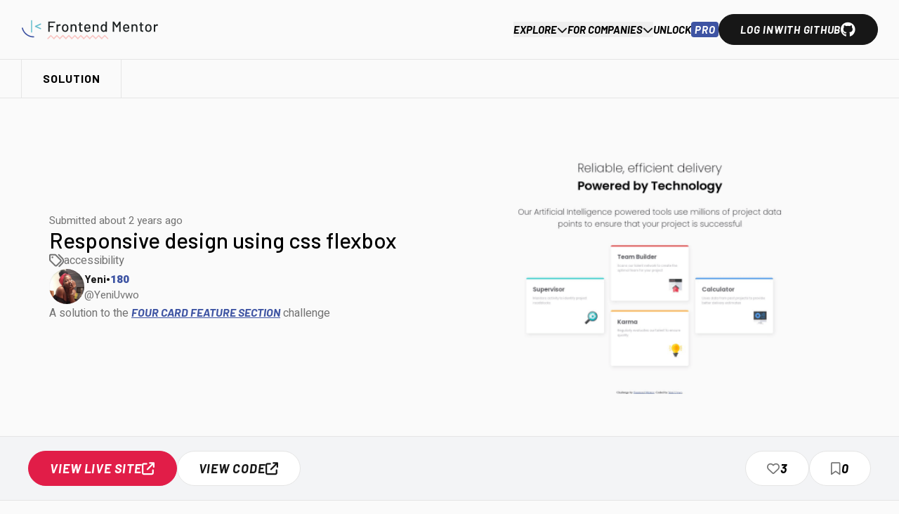

--- FILE ---
content_type: text/html; charset=utf-8
request_url: https://www.frontendmentor.io/solutions/responsive-design-using-css-flexbox-Xr8ZbErl8Z
body_size: 8296
content:
<!DOCTYPE html><html lang="en" dir="ltr"><head><meta charSet="utf-8"/><meta name="viewport" content="width=device-width, initial-scale=1, viewport-fit=cover"/><meta name="description" content="YeniUvwo&#x27;s front-end solution for the Four card feature section coding challenge on Frontend Mentor"/><link rel="canonical" href="https://www.frontendmentor.io/solutions/responsive-design-using-css-flexbox-Xr8ZbErl8Z"/><meta property="fb:app_id" content="401466220320820"/><meta property="og:description" content="YeniUvwo&#x27;s front-end solution for the Four card feature section coding challenge on Frontend Mentor"/><meta property="og:image" content="https://res.cloudinary.com/dz209s6jk/image/upload/v1571319003/Challenges/a3b5gbgtfbtiqrdawpwp.jpg"/><meta property="og:image:height" content="512"/><meta property="og:image:width" content="768"/><meta property="og:locale" content="en_GB"/><meta property="og:site_name" content="Frontend Mentor"/><meta property="og:title" content="Responsive design using css flexbox coding challenge solution | Frontend Mentor"/><meta property="og:type" content="website"/><meta property="og:url" content="https://www.frontendmentor.io/solutions/responsive-design-using-css-flexbox-Xr8ZbErl8Z"/><meta name="twitter:card" content="summary_large_image"/><meta name="twitter:description" content="YeniUvwo&#x27;s front-end solution for the Four card feature section coding challenge on Frontend Mentor"/><meta name="twitter:image" content="https://res.cloudinary.com/dz209s6jk/image/upload/v1571319003/Challenges/a3b5gbgtfbtiqrdawpwp.jpg"/><meta name="twitter:site" content="@frontendmentor"/><meta name="twitter:title" content="Responsive design using css flexbox coding challenge solution | Frontend Mentor"/><meta name="twitter:url" content="https://www.frontendmentor.io/solutions/responsive-design-using-css-flexbox-Xr8ZbErl8Z"/><title>Responsive design using css flexbox coding challenge solution | Frontend Mentor</title><link rel="preload" href="https://res.cloudinary.com/dz209s6jk/image/upload/f_auto,q_auto,w_500/Screenshots/aeoxovv5jtbfevsyvqw9.jpg" as="image" fetchpriority="high"/><meta name="next-head-count" content="22"/><meta charSet="utf-8"/><meta http-equiv="x-ua-compatible" content="ie=edge"/><meta name="msapplication-TileColor" content="#68becd"/><meta name="theme-color" content="#ffffff"/><link href="https://use.fontawesome.com/releases/v5.3.1/css/svg-with-js.css" rel="stylesheet"/><link rel="apple-touch-icon" sizes="180x180" href="/static/favicon/apple-touch-icon.png"/><link rel="icon" type="image/png" sizes="32x32" href="/static/favicon/favicon-32x32.png"/><link rel="icon" type="image/png" sizes="16x16" href="/static/favicon/favicon-16x16.png"/><link rel="manifest" href="/static/favicon/site.webmanifest"/><link rel="mask-icon" href="/static/favicon/safari-pinned-tab.svg" color="#68becd"/><script async="" src="https://kit.fontawesome.com/a3d503642c.js" crossorigin="anonymous"></script><script async="" src="https://cdn.tolt.io/tolt.js" data-tolt="53136695-3075-4d60-99bc-a7d33e5f5c94"></script><script async="">(function (w,d) {var loader = function () {var s = d.createElement("script"), tag = d.getElementsByTagName("script")[0]; s.src="https://cdn.iubenda.com/iubenda.js"; tag.parentNode.insertBefore(s,tag);}; if(w.addEventListener){w.addEventListener("load", loader, false);}else if(w.attachEvent){w.attachEvent("onload", loader);}else{w.onload = loader;}})(window, document);</script><link rel="preload" href="/_next/static/media/3cb883af8c65796b-s.p.woff2" as="font" type="font/woff2" crossorigin="anonymous" data-next-font="size-adjust"/><link rel="preload" href="/_next/static/media/5efe335d41d94188-s.p.woff2" as="font" type="font/woff2" crossorigin="anonymous" data-next-font="size-adjust"/><link rel="preload" href="/_next/static/media/4b8cf8a338ef79a9-s.p.woff2" as="font" type="font/woff2" crossorigin="anonymous" data-next-font="size-adjust"/><link rel="preload" href="/_next/static/media/b0bb26939bb40fdb-s.p.woff2" as="font" type="font/woff2" crossorigin="anonymous" data-next-font="size-adjust"/><link rel="preload" href="/_next/static/media/60c9b95e8d9e49be-s.p.woff2" as="font" type="font/woff2" crossorigin="anonymous" data-next-font="size-adjust"/><link rel="preload" href="/_next/static/media/6ad0344ed98ac2e9-s.p.woff2" as="font" type="font/woff2" crossorigin="anonymous" data-next-font="size-adjust"/><link rel="preload" href="/_next/static/media/461799daff61149a-s.p.woff2" as="font" type="font/woff2" crossorigin="anonymous" data-next-font="size-adjust"/><link rel="preload" href="/_next/static/media/ec516af01d950ed6-s.p.woff2" as="font" type="font/woff2" crossorigin="anonymous" data-next-font="size-adjust"/><link rel="preload" href="/_next/static/css/7e8d4b8766c449bd.css" as="style"/><link rel="stylesheet" href="/_next/static/css/7e8d4b8766c449bd.css" data-n-g=""/><noscript data-n-css=""></noscript><script defer="" nomodule="" src="/_next/static/chunks/polyfills-42372ed130431b0a.js"></script><script src="/_next/static/chunks/webpack-84fe33975949c17b.js" defer=""></script><script src="/_next/static/chunks/framework-c6ee5607585ef091.js" defer=""></script><script src="/_next/static/chunks/main-47b66d9e5a82fa76.js" defer=""></script><script src="/_next/static/chunks/pages/_app-1e4d167e1a935e83.js" defer=""></script><script src="/_next/static/chunks/6946-501e037dbee26447.js" defer=""></script><script src="/_next/static/chunks/4851-4d3bf5f51ee6156b.js" defer=""></script><script src="/_next/static/chunks/7181-b5daad738647f496.js" defer=""></script><script src="/_next/static/chunks/2422-37c434b4674602f4.js" defer=""></script><script src="/_next/static/chunks/8699-75480b8bc1dea181.js" defer=""></script><script src="/_next/static/chunks/7713-e3c335005f210af9.js" defer=""></script><script src="/_next/static/chunks/5056-8b01690cd6ce0a3e.js" defer=""></script><script src="/_next/static/chunks/pages/solutions/%5Bslug%5D-5241ce31e3987d25.js" defer=""></script><script src="/_next/static/MbhxvT5RwahFLbLXe9zrY/_buildManifest.js" defer=""></script><script src="/_next/static/MbhxvT5RwahFLbLXe9zrY/_ssgManifest.js" defer=""></script></head><body class="bg-neutral-50"><div id="__next"><div class="__variable_8ec3ba __variable_80ccff __variable_c46483 font-primary" id="modal-root"><a class="absolute bg-neutralWhite left-0 px-3 py-2 transition-transform -translate-x-full top-[6rem] z-10 focus:translate-x-0" href="#content">Skip to content</a><div class="flex flex-col min-h-screen"><header><div class="relative px-5 z-40"><div class="container-full flex items-center justify-between py-4"><div class="flex gap-5 items-center"><div class="flex tablet:relative desktop:hidden"><button aria-controls="header-menu" aria-expanded="false" aria-haspopup="menu" aria-label="Main menu"><div class="h-[26px] relative w-[34px] *:absolute *:bg-neutral-900 *:rounded *:h-[4px] *:w-full *:left-0 *:transition *:origin-center"><div class="top-0"></div><div class="top-[calc(50%-2px)]"></div><div class="bottom-0"></div></div></button></div><a aria-label="Home" href="/"><img alt="" loading="lazy" width="31" height="28" decoding="async" data-nimg="1" class="desktop:hidden" style="color:transparent" src="/static/images/logo-mobile.svg"/><img alt="" loading="lazy" width="196" height="28" decoding="async" data-nimg="1" class="hidden desktop:block" style="color:transparent" src="/static/images/logo-desktop.svg"/></a></div><div class="flex gap-4 items-center"><nav aria-label="Primary"><ul class="flex gap-4 items-center"><li class="hidden desktop:block"><div class="flex tablet:relative"><button class="flex font-secondary items-center gap-2 p-0 relative whitespace-nowrap after:bg-rose-600 after:bottom-[-3px] after:h-[2px] after:left-0 after:absolute after:w-full after:transition-transform after:transform-origin-center after:scale-x-0 font-bold italic text-sm uppercase" aria-controls="header-menu" aria-expanded="false" aria-haspopup="menu">Explore<i aria-hidden="true" class="fa-solid fa-chevron-down text-neutral-900 transition-transform"></i></button></div></li><li class="hidden desktop:block"><div class="flex tablet:relative"><button class="flex font-secondary items-center gap-2 p-0 relative whitespace-nowrap after:bg-rose-600 after:bottom-[-3px] after:h-[2px] after:left-0 after:absolute after:w-full after:transition-transform after:transform-origin-center after:scale-x-0 font-bold italic text-sm uppercase" aria-controls="header-menu" aria-expanded="false" aria-haspopup="menu">For companies<i aria-hidden="true" class="fa-solid fa-chevron-down text-neutral-900 transition-transform"></i></button></div></li><li class="hidden desktop:block"><a class="flex font-secondary items-center p-0 relative whitespace-nowrap after:bg-rose-600 after:h-[2px] after:left-0 after:absolute after:w-full after:transition-transform after:transform-origin-center after:scale-x-0 font-bold italic text-sm uppercase after:bottom-[-3px] hover:after:scale-x-100 gap-1" href="/pro">Unlock<!-- --> <span class="bg-blue-500 px-1 rounded text-white tracking-wider">Pro</span></a></li><li><a class="border disabled:bg-neutral-500 disabled:border-neutral-500 flex font-bold font-secondary italic items-center justify-center px-5 text-center tracking-wider transition-colors rounded-full uppercase w-fit gap-2 whitespace-nowrap bg-neutral-900 border-neutral-900 hover:bg-neutral-700 hover:border-neutral-700 text-white py-2 text-sm" href="https://github.com/login/oauth/authorize?client_id=f71675ff0aff88252d33&amp;scope=user:email">Log in <span class="hidden mobile:block">with GitHub</span><i aria-hidden="true" class="fa-brands fa-github text-lg"></i></a></li></ul></nav></div></div></div></header><main class="flex-grow" id="content"><div class="bg-neutral-50 border-b border-neutral-200 border-t px-5"><div class="container-full flex"><span aria-hidden="true" class="border-l border-neutral-200 border-r flex items-center font-bold font-secondary tracking-wider px-5 py-3 uppercase">Solution</span></div></div><div class="container-xl flex flex-col-reverse gap-6 px-5 py-7 tablet:flex-row tablet:items-center"><div class="flex flex-col gap-4 tablet:min-w-[25rem] tablet:w-1/2"><span class="text-neutral-500 text-sm">Submitted <!-- -->about 2 years ago</span><h1 class="font-secondary text-xl tablet:text-2xl w-full">Responsive design using css flexbox</h1><div class="flex gap-3 items-center text-neutral-500"><i aria-hidden="true" class="fa-regular fa-tags text-lg"></i><span>accessibility</span></div><div class="flex gap-3 items-center text-sm"><div class="relative w-[3.125rem]"><a aria-hidden="true" tabindex="-1" href="/profile/YeniUvwo"><div class="bg-white flex-shrink-0 rounded-full relative shadow-inner before:absolute before:h-full before:left-0 before:rounded-full before:shadow-[inset_-1px_1px_3px_rgba(0,0,0,0.2)] before:top-0 before:w-full w-[3.125rem]"><img alt="" loading="lazy" width="50" height="50" decoding="async" data-nimg="1" class="aspect-square h-full object-cover rounded-full w-full" style="color:transparent" src="https://avatars.githubusercontent.com/u/125455423?v=4"/></div></a><div class="absolute h-[1px] right-[13%] top-[13%] w-[1px] *:absolute *:left-1/2 *:top-1/2 *:-translate-x-1/2 *:-translate-y-1/2 *:min-h-[1.25rem] *:text-[0.8rem] *:w-[1.25rem]"></div></div><div class="flex flex-col overflow-hidden"><div class="flex font-bold gap-1 items-baseline"><a aria-label="Visit Yeni&#x27;s profile" class="hover:underline text-neutral-900 font-secondary outline-offset-[-3px] truncate" href="/profile/YeniUvwo">Yeni</a><span class="hover:underline text-neutral-900">•</span><span class="font-bold text-blue-500">180</span></div><div class="flex flex-wrap gap-x-2 items-baseline"><span class="truncate text-neutral-500">@<!-- -->YeniUvwo</span></div></div></div><span class="text-neutral-500">A solution to the<!-- --> <a class="font-bold font-secondary italic text-blue-500 underline uppercase hover:no-underline" href="/challenges/four-card-feature-section-weK1eFYK">Four card feature section</a> <!-- -->challenge</span></div><div class="aspect-[4/3] max-h-[24rem] overflow-hidden relative rounded-xl w-full tablet:w-1/2"><img alt="" fetchpriority="high" width="500" height="300" decoding="async" data-nimg="1" class="h-full object-cover object-top w-full" style="color:transparent" src="https://res.cloudinary.com/dz209s6jk/image/upload/f_auto,q_auto,w_500/Screenshots/aeoxovv5jtbfevsyvqw9.jpg"/></div></div><div class="bg-gray-100 border-neutral-200 border-y p-4 sticky top-0 z-30"><div class="container-xl flex flex-wrap gap-3 items-center justify-between mobile:flex-row"><div class="flex gap-3"><a class="border disabled:bg-neutral-500 disabled:border-neutral-500 flex font-bold font-secondary italic items-center justify-center py-3 text-center text-base tracking-wider transition-colors rounded-full uppercase w-fit leading-none bg-rose-600 border-rose-600 hover:bg-red-700 hover:border-red-700 text-white gap-2 px-4 tablet:px-5" target="_blank" rel="noopener" href="https://yeniuvwo.github.io/four-card-feature-section-master/"><span class="hidden tablet:block">View live site</span><span class="tablet:hidden">Preview</span><span class="sr-only"> (opens in new tab)</span><i aria-hidden="true" class="fa-solid fa-arrow-up-right-from-square undefined"></i></a><a class="border disabled:bg-neutral-500 disabled:border-neutral-500 flex font-bold font-secondary italic items-center justify-center py-3 text-center text-base tracking-wider transition-colors rounded-full uppercase w-fit leading-none bg-white hover:bg-neutral-50 text-neutral-900 border-neutral-200 gap-2 px-4 hover:border-neutral-200 mobile:w-auto tablet:px-5" target="_blank" rel="noopener" href="https://github.com/YeniUvwo/four-card-feature-section-master"><span class="hidden tablet:block">View code</span><span class="tablet:hidden">Code</span><span class="sr-only"> (opens in new tab)</span><i aria-hidden="true" class="fa-solid fa-arrow-up-right-from-square undefined"></i></a></div><div class="flex gap-3"><button aria-label="Like this solution. This solution has 3 likes" class="flex font-bold font-secondary italic items-center justify-center py-3 text-center text-base tracking-wider transition-colors rounded-full uppercase w-fit leading-none bg-white border border-neutral-200 gap-2 px-4 [&amp;&gt;*:last-child]:hidden disabled:bg-white disabled:border-neutral-200 hover:bg-neutral-50 tablet:px-5 tablet:[&amp;&gt;*:last-child]:block" level="tertiary"><i aria-hidden="true" class="fa-regular fa-heart text-neutral-500"></i><span>3</span></button><button aria-label="Bookmark this solution. This solution has 0 bookmarks" class="flex font-bold font-secondary italic items-center justify-center py-3 text-center text-base tracking-wider transition-colors rounded-full uppercase w-fit leading-none bg-white border border-neutral-200 gap-2 px-4 [&amp;&gt;*:last-child]:hidden disabled:bg-white disabled:border-neutral-200 hover:bg-neutral-50 tablet:px-5 tablet:[&amp;&gt;*:last-child]:block" level="tertiary"><i aria-hidden="true" class="fa-regular fa-bookmark text-neutral-500"></i><span>0</span></button></div></div></div><div class="pb-6 pt-8 px-5"><div class="container-xl flex flex-col gap-8"><div class="bg-gray-100 container-md flex flex-col gap-4 p-4 rounded-xl"><h2 class="font-secondary text-xl">Solution retrospective</h2><hr class="bg-neutral-200 border-none h-[1px] min-h-[1px] w-full"/><div class="flex flex-col gap-3 overflow-x-auto"><p>my middle boxes kept getting squashed when scaling down between my screens</p></div></div><div class="flex flex-col gap-4 items-start"><div class="w-full z-20 mobile:block mobile:w-1/2 tablet:hidden"><style data-emotion="css b62m3t-container">.css-b62m3t-container{position:relative;box-sizing:border-box;}</style><div class="css-b62m3t-container"><style data-emotion="css 7pg0cj-a11yText">.css-7pg0cj-a11yText{z-index:9999;border:0;clip:rect(1px, 1px, 1px, 1px);height:1px;width:1px;position:absolute;overflow:hidden;padding:0;white-space:nowrap;}</style><span id="react-select-:Raqqt6:-live-region" class="css-7pg0cj-a11yText"></span><span aria-live="polite" aria-atomic="false" aria-relevant="additions text" role="log" class="css-7pg0cj-a11yText"></span><style data-emotion="css in076n-control">.css-in076n-control{-webkit-align-items:center;-webkit-box-align:center;-ms-flex-align:center;align-items:center;cursor:pointer;display:-webkit-box;display:-webkit-flex;display:-ms-flexbox;display:flex;-webkit-box-flex-wrap:wrap;-webkit-flex-wrap:wrap;-ms-flex-wrap:wrap;flex-wrap:wrap;-webkit-box-pack:justify;-webkit-justify-content:space-between;justify-content:space-between;min-height:38px;outline:0!important;position:relative;-webkit-transition:none;transition:none;background-color:#fff;border-color:#e5e5e5;border-radius:4px;border-style:solid;border-width:1px;box-shadow:none;box-sizing:border-box;font-size:clamp(1rem, 0.9612rem + 0.1942vi, 1.125rem);padding:clamp(0.25rem, 0.2306rem + 0.0971vi, 0.3125rem);}.css-in076n-control:hover{border-color:hsl(0, 0%, 70%);}.css-in076n-control:hover{border-color:#e5e5e5;}</style><div class="css-in076n-control"><style data-emotion="css hlgwow">.css-hlgwow{-webkit-align-items:center;-webkit-box-align:center;-ms-flex-align:center;align-items:center;display:grid;-webkit-flex:1;-ms-flex:1;flex:1;-webkit-box-flex-wrap:wrap;-webkit-flex-wrap:wrap;-ms-flex-wrap:wrap;flex-wrap:wrap;-webkit-overflow-scrolling:touch;position:relative;overflow:hidden;padding:2px 8px;box-sizing:border-box;}</style><div class="css-hlgwow"><style data-emotion="css 1dimb5e-singleValue">.css-1dimb5e-singleValue{grid-area:1/1/2/3;max-width:100%;overflow:hidden;text-overflow:ellipsis;white-space:nowrap;color:hsl(0, 0%, 20%);margin-left:2px;margin-right:2px;box-sizing:border-box;}</style><div class="css-1dimb5e-singleValue">Code</div><style data-emotion="css 1hac4vs-dummyInput">.css-1hac4vs-dummyInput{background:0;border:0;caret-color:transparent;font-size:inherit;grid-area:1/1/2/3;outline:0;padding:0;width:1px;color:transparent;left:-100px;opacity:0;position:relative;-webkit-transform:scale(.01);-moz-transform:scale(.01);-ms-transform:scale(.01);transform:scale(.01);}</style><input id="react-select-:Raqqt6:-input" tabindex="0" inputMode="none" aria-autocomplete="list" aria-expanded="false" aria-haspopup="true" aria-label="Select code browser or design comparison" role="combobox" aria-activedescendant="" aria-readonly="true" class="css-1hac4vs-dummyInput" value=""/></div><style data-emotion="css 1wy0on6">.css-1wy0on6{-webkit-align-items:center;-webkit-box-align:center;-ms-flex-align:center;align-items:center;-webkit-align-self:stretch;-ms-flex-item-align:stretch;align-self:stretch;display:-webkit-box;display:-webkit-flex;display:-ms-flexbox;display:flex;-webkit-flex-shrink:0;-ms-flex-negative:0;flex-shrink:0;box-sizing:border-box;}</style><div class="css-1wy0on6"><style data-emotion="css 1hyfx7x">.css-1hyfx7x{display:none;}</style><span class="css-1hyfx7x"></span><style data-emotion="css zk0pox-indicatorContainer">.css-zk0pox-indicatorContainer{display:-webkit-box;display:-webkit-flex;display:-ms-flexbox;display:flex;-webkit-transition:-webkit-transform 300ms;transition:transform 300ms;color:#06b6d4;padding:8px;box-sizing:border-box;border:none;}.css-zk0pox-indicatorContainer:hover{color:#06b6d4;}</style><div class="css-zk0pox-indicatorContainer" aria-hidden="true"><style data-emotion="css 8mmkcg">.css-8mmkcg{display:inline-block;fill:currentColor;line-height:1;stroke:currentColor;stroke-width:0;}</style><svg height="20" width="20" viewBox="0 0 20 20" aria-hidden="true" focusable="false" class="css-8mmkcg"><path d="M4.516 7.548c0.436-0.446 1.043-0.481 1.576 0l3.908 3.747 3.908-3.747c0.533-0.481 1.141-0.446 1.574 0 0.436 0.445 0.408 1.197 0 1.615-0.406 0.418-4.695 4.502-4.695 4.502-0.217 0.223-0.502 0.335-0.787 0.335s-0.57-0.112-0.789-0.335c0 0-4.287-4.084-4.695-4.502s-0.436-1.17 0-1.615z"></path></svg></div></div></div></div></div><div class="border-b border-neutral-200 hidden items-center mobile:hidden tablet:inline-flex"><button class="font-secondary font-semibold grow px-3 py-1 relative whitespace-nowrap after:absolute after:h-[2px] after:left-0 after:top-[calc(100%-2px)] after:transition-opacity after:w-full disabled:opacity-50 text-blue-500 after:bg-blue-500 after:opacity-100" type="button">Code</button><button class="font-secondary font-semibold grow px-3 py-1 relative text-neutral-500 whitespace-nowrap after:absolute after:bg-neutral-300 after:h-[2px] after:left-0 after:opacity-0 after:top-[calc(100%-2px)] after:transition-opacity after:w-full disabled:opacity-50" type="button">Design comparison</button></div><div class="border border-neutral-200 font-mono overflow-hidden relative rounded-lg w-full"><div class="grid h-[40rem] overflow-auto tablet:flex"><div class="flex-center flex-col gap-4 h-full p-5 w-full"><span class="text-neutral-500 text-sm">Loading...</span></div></div></div></div><div class="container-xl flex flex-col gap-8" id="feedback"><div class="bg-white border border-neutral-200 isolate relative rounded-2xl w-full flex flex-col gap-5 p-5"><div class="bg-gray-100 mt-5 p-5 pt-7 relative rounded-xl"><div class="aspect-square flex font-bold font-secondary items-center justify-center rounded-full shrink-0 text-white text-sm w-[4rem] absolute-center-x bg-neutral-300 top-[-2rem]"><i aria-hidden="true" class="fa-solid fa-lock-keyhole text-white text-xl"></i></div><div class="flex flex-col gap-6 items-center text-center"><h3 class="font-secondary text-xl">Please log in to post a comment</h3><a class="border disabled:bg-neutral-500 disabled:border-neutral-500 flex font-bold font-secondary italic items-center justify-center px-5 py-3 text-center text-base tracking-wider transition-colors rounded-full uppercase w-fit leading-none gap-2 whitespace-nowrap bg-neutral-900 border-neutral-900 hover:bg-neutral-700 hover:border-neutral-700 text-white" href="https://github.com/login/oauth/authorize?client_id=f71675ff0aff88252d33&amp;scope=user:email">Log in <span class="hidden mobile:block">with GitHub</span><i aria-hidden="true" class="fa-brands fa-github text-lg"></i></a></div></div><div class="flex flex-col gap-5 desktop:grid desktop:grid-cols-[7fr_3fr] w-full"><h2 class="font-secondary text-xl">Community feedback</h2><p class="col-start-1 text-neutral-500">No feedback yet. Be the first to give feedback on<!-- --> <!-- -->Yeni<!-- -->&#x27;s solution.</p></div></div></div><div class="bg-no-repeat bg-blue-600 [background-image:url(&#x27;/static/images/bg-discord.svg&#x27;)] [background-position:top_10%_right_-4rem] container-xl flex flex-col gap-6 items-center rounded-xl px-5 py-8 text-center text-white"><img alt="" loading="lazy" width="166" height="32" decoding="async" data-nimg="1" style="color:transparent" src="/static/images/logo-discord.svg"/><h2 class="font-bold font-primary uppercase tracking-widest">Join our Discord community</h2><p class="max-w-prose text-xl">Join thousands of Frontend Mentor community members taking the challenges, sharing resources, helping each other, and chatting about all things front-end!</p><a class="border disabled:bg-neutral-500 disabled:border-neutral-500 flex font-bold font-secondary italic items-center justify-center px-5 py-3 text-center text-base tracking-wider transition-colors rounded-full uppercase w-fit leading-none bg-white border-white hover:bg-neutral-50 hover:border-neutral-50 text-blue-600" href="https://discord.gg/UAfh3qzhYb">Join our Discord</a></div></div></div></main><footer class="bg-white flex flex-col gap-7 pt-7"><div class="px-5"><div class="container-full flex flex-col gap-6 mobile:flex-row mobile:justify-between"><a aria-label="Home" href="/"><img alt="" loading="lazy" width="196" height="28" decoding="async" data-nimg="1" style="color:transparent" src="/static/images/logo-desktop.svg"/></a><div class="flex items-center gap-5 text-cyan-500 text-xl"><a aria-label="Discord - Frontend Mentor community" href="https://discord.gg/UAfh3qzhYb"><i aria-hidden="true" class="fa-brands fa-discord undefined"></i></a><a aria-label="X - Frontend Mentor" href="https://x.com/frontendmentor"><i aria-hidden="true" class="fa-brands fa-x-twitter undefined"></i></a><a aria-label="LinkedIn - Frontend Mentor" href="https://www.linkedin.com/company/frontend-mentor"><i aria-hidden="true" class="fa-brands fa-linkedin undefined"></i></a><a aria-label="Facebook - Frontend Mentor" href="https://www.facebook.com/frontendmentor"><i aria-hidden="true" class="fa-brands fa-facebook undefined"></i></a></div></div></div><div class="px-5"><div class="container-full flex flex-wrap flex-col gap-7 tablet:flex-row tablet:justify-between"><div class="flex flex-col gap-4 max-w-[28rem] w-full"><p class="flex flex-col gap-2"><span class="font-secondary text-xl text-blue-500 leading-normal">Stay up to date</span><span>with new challenges, featured solutions, selected articles, and our latest news</span></p><form class="text-neutral-900 w-full flex flex-col gap-4 mobile:flex-row mobile:items-start" novalidate=""><div class="flex flex-col gap-2 w-full"><label class="font-secondary font-semibold sr-only" for=":Rcrt6:">Email</label><div class="flex flex-col gap-1"><input class="bg-transparent block p-2 placeholder-neutral-500 rounded w-full border border-neutral-200" data-1p-ignore="true" data-lpignore="true" id=":Rcrt6:" name="email" placeholder="email@example.com" type="email" value=""/></div></div><button class="border disabled:bg-neutral-500 disabled:border-neutral-500 flex font-bold font-secondary italic items-center justify-center px-5 py-3 text-center text-base tracking-wider transition-colors rounded-full uppercase w-fit leading-none bg-rose-600 border-rose-600 hover:bg-red-700 hover:border-red-700 text-white">Subscribe</button></form></div><div class="flex flex-col gap-6 mobile:gap-6 mobile:grid mobile:grid-cols-2 tablet:flex tablet:flex-grow tablet:flex-row tablet:justify-between desktop:max-w-[50rem]"><div class="flex flex-col gap-4"><h2 class="font-bold font-primary tracking-widest uppercase">Frontend Mentor</h2><ul class="flex flex-col gap-1 text-neutral-500"><li><a class="hover:underline" href="/pro">Unlock Pro</a></li><li><a class="hover:underline" href="/contact">Contact us</a></li><li><a class="hover:underline" href="/faq">FAQs</a></li><li><a class="hover:underline" href="/become-a-partner">Become a partner</a></li><li><a class="hover:underline" href="/use-cases">Use cases</a></li></ul></div><div class="flex flex-col gap-4"><h2 class="font-bold font-primary tracking-widest uppercase">Explore</h2><ul class="flex flex-col gap-1 text-neutral-500"><li><a class="hover:underline" href="/learning-paths">Learning paths</a></li><li><a class="hover:underline" href="/challenges">Challenges</a></li><li><a class="hover:underline" href="/solutions">Solutions</a></li><li><a class="hover:underline" href="/articles">Articles</a></li></ul></div><div class="flex flex-col gap-4"><h2 class="font-bold font-primary tracking-widest uppercase">Community</h2><ul class="flex flex-col gap-1 text-neutral-500"><li><a class="hover:underline" href="/community">Discord</a></li><li><a class="hover:underline" href="https://medium.com/frontend-mentor/frontend-mentor-community-guidelines-44303cc38aa6">Guidelines</a></li></ul></div><div class="flex flex-col gap-4"><h2 class="font-bold font-primary tracking-widest uppercase">For companies</h2><ul class="flex flex-col gap-1 text-neutral-500"><li><a class="hover:underline" href="https://hiring.frontendmentor.io">Hire developers</a></li><li><a class="hover:underline" href="https://teams.frontendmentor.io">Train developers</a></li></ul></div></div></div></div><div class="border-neutral-200 border-t px-5 py-4"><div class="container-full flex flex-col flex-wrap gap-x-6 gap-y-3 text-neutral-500 text-sm mobile:flex-row mobile:justify-between"><span>© Frontend Mentor 2019 - <!-- -->2026</span><ul class="flex flex-wrap gap-x-4 gap-y-3"><li><a class="hover:underline" href="https://www.iubenda.com/terms-and-conditions/68783624">Terms</a></li><li><a class="hover:underline" href="https://www.iubenda.com/privacy-policy/68783624/cookie-policy">Cookie Policy</a></li><li><a class="hover:underline" href="https://www.iubenda.com/privacy-policy/68783624">Privacy Policy</a></li><li><a class="hover:underline" href="/license">License</a></li></ul></div></div></footer></div></div></div><script id="__NEXT_DATA__" type="application/json">{"props":{"pageProps":{"solution":{"id":"656dfcc6a3f6fdfebddb88a0","bookmarks":[],"challenge":{"id":"5da86cdaf5809005ee43ad07","brief":"Your challenge is to build out this feature section and get it looking as close to the design as possible.\n\nYou can use any tools you like to help you complete the challenge. So if you've got something you'd like to practice, feel free to give it a go.\n\nYour users should be able to: \n\n- View the optimal layout for the site depending on their device's screen size\n\nDownload the starter code and go through the `README.md` file. This will provide further details about the project. The `style-guide.md` file is where you'll find colors, fonts, etc.\n\nWant some support on the challenge? [Join our community](https://www.frontendmentor.io/community) and ask questions in the help channel.","difficulty":1,"gallery":[{"title":"Desktop Design","preview":"https://res.cloudinary.com/dz209s6jk/image/upload/v1571319002/Challenges/wbsdema37uawkvkp9lab.jpg","design":"https://res.cloudinary.com/dz209s6jk/image/upload/v1739441713/Challenges/dwcp29pbz7i9iqv2gues.jpg","_id":"5da86cdaf5809005ee43ad09"},{"title":"Mobile Design","preview":"https://res.cloudinary.com/dz209s6jk/image/upload/v1571319002/Challenges/jk5jh9vpiutsjd7rfzga.jpg","design":"https://res.cloudinary.com/dz209s6jk/image/upload/v1739441713/Challenges/tj2zdpx3dlenpbwsmanl.jpg","_id":"5da86cdaf5809005ee43ad08"}],"heroImage":"https://res.cloudinary.com/dz209s6jk/image/upload/v1571319003/Challenges/a3b5gbgtfbtiqrdawpwp.jpg","languages":["HTML","CSS"],"slug":"four-card-feature-section-weK1eFYK","title":"Four card feature section"},"likes":["6326408dc84aca83446ed629","638a39d7ca0a1d0f452cccb4","62e2a07f95c7ba063c5537a8"],"liveURL":"https://yeniuvwo.github.io/four-card-feature-section-master/","private":false,"questions":"my middle boxes kept getting squashed when scaling down between my screens","repoURL":"https://github.com/YeniUvwo/four-card-feature-section-master","retrospective":{},"screenshot":"https://res.cloudinary.com/dz209s6jk/image/upload/v1701706952/Screenshots/aeoxovv5jtbfevsyvqw9.jpg","slug":"responsive-design-using-css-flexbox-Xr8ZbErl8Z","submittedAt":"2023-12-04T16:22:32.917Z","tags":[{"id":"619f80635f8106fb23708e73","name":"accessibility"}],"title":"Responsive design using css flexbox","user":{"id":"6412024d2979315ba5d75b6d","avatar":"https://avatars.githubusercontent.com/u/125455423?v=4","displayName":"Yeni","hasActiveSubscription":false,"mentorScore":180,"username":"YeniUvwo"}},"_sentryTraceData":"fde5defb8d194af98bcdf78fb18f9bdb-bf63f48b0b06092b-1","_sentryBaggage":"sentry-environment=production,sentry-release=MbhxvT5RwahFLbLXe9zrY,sentry-public_key=f535a8da58d04c0ba50d2d1ab88e530d,sentry-trace_id=fde5defb8d194af98bcdf78fb18f9bdb,sentry-sample_rate=1,sentry-transaction=%2Fsolutions%2F%5Bslug%5D,sentry-sampled=true"},"__N_SSP":true},"page":"/solutions/[slug]","query":{"slug":"responsive-design-using-css-flexbox-Xr8ZbErl8Z"},"buildId":"MbhxvT5RwahFLbLXe9zrY","isFallback":false,"isExperimentalCompile":false,"gssp":true,"scriptLoader":[]}</script><script defer src="https://static.cloudflareinsights.com/beacon.min.js/vcd15cbe7772f49c399c6a5babf22c1241717689176015" integrity="sha512-ZpsOmlRQV6y907TI0dKBHq9Md29nnaEIPlkf84rnaERnq6zvWvPUqr2ft8M1aS28oN72PdrCzSjY4U6VaAw1EQ==" data-cf-beacon='{"version":"2024.11.0","token":"787c1b3b2921461b9f70c2ef6d72fc63","server_timing":{"name":{"cfCacheStatus":true,"cfEdge":true,"cfExtPri":true,"cfL4":true,"cfOrigin":true,"cfSpeedBrain":true},"location_startswith":null}}' crossorigin="anonymous"></script>
</body></html>

--- FILE ---
content_type: text/css; charset=UTF-8
request_url: https://www.frontendmentor.io/_next/static/css/7e8d4b8766c449bd.css
body_size: 16883
content:
*,:after,:before{--tw-border-spacing-x:0;--tw-border-spacing-y:0;--tw-translate-x:0;--tw-translate-y:0;--tw-rotate:0;--tw-skew-x:0;--tw-skew-y:0;--tw-scale-x:1;--tw-scale-y:1;--tw-pan-x: ;--tw-pan-y: ;--tw-pinch-zoom: ;--tw-scroll-snap-strictness:proximity;--tw-gradient-from-position: ;--tw-gradient-via-position: ;--tw-gradient-to-position: ;--tw-ordinal: ;--tw-slashed-zero: ;--tw-numeric-figure: ;--tw-numeric-spacing: ;--tw-numeric-fraction: ;--tw-ring-inset: ;--tw-ring-offset-width:0px;--tw-ring-offset-color:#fff;--tw-ring-color:rgba(62,84,163,.5);--tw-ring-offset-shadow:0 0 #0000;--tw-ring-shadow:0 0 #0000;--tw-shadow:0 0 #0000;--tw-shadow-colored:0 0 #0000;--tw-blur: ;--tw-brightness: ;--tw-contrast: ;--tw-grayscale: ;--tw-hue-rotate: ;--tw-invert: ;--tw-saturate: ;--tw-sepia: ;--tw-drop-shadow: ;--tw-backdrop-blur: ;--tw-backdrop-brightness: ;--tw-backdrop-contrast: ;--tw-backdrop-grayscale: ;--tw-backdrop-hue-rotate: ;--tw-backdrop-invert: ;--tw-backdrop-opacity: ;--tw-backdrop-saturate: ;--tw-backdrop-sepia: ;--tw-contain-size: ;--tw-contain-layout: ;--tw-contain-paint: ;--tw-contain-style: }::backdrop{--tw-border-spacing-x:0;--tw-border-spacing-y:0;--tw-translate-x:0;--tw-translate-y:0;--tw-rotate:0;--tw-skew-x:0;--tw-skew-y:0;--tw-scale-x:1;--tw-scale-y:1;--tw-pan-x: ;--tw-pan-y: ;--tw-pinch-zoom: ;--tw-scroll-snap-strictness:proximity;--tw-gradient-from-position: ;--tw-gradient-via-position: ;--tw-gradient-to-position: ;--tw-ordinal: ;--tw-slashed-zero: ;--tw-numeric-figure: ;--tw-numeric-spacing: ;--tw-numeric-fraction: ;--tw-ring-inset: ;--tw-ring-offset-width:0px;--tw-ring-offset-color:#fff;--tw-ring-color:rgba(62,84,163,.5);--tw-ring-offset-shadow:0 0 #0000;--tw-ring-shadow:0 0 #0000;--tw-shadow:0 0 #0000;--tw-shadow-colored:0 0 #0000;--tw-blur: ;--tw-brightness: ;--tw-contrast: ;--tw-grayscale: ;--tw-hue-rotate: ;--tw-invert: ;--tw-saturate: ;--tw-sepia: ;--tw-drop-shadow: ;--tw-backdrop-blur: ;--tw-backdrop-brightness: ;--tw-backdrop-contrast: ;--tw-backdrop-grayscale: ;--tw-backdrop-hue-rotate: ;--tw-backdrop-invert: ;--tw-backdrop-opacity: ;--tw-backdrop-saturate: ;--tw-backdrop-sepia: ;--tw-contain-size: ;--tw-contain-layout: ;--tw-contain-paint: ;--tw-contain-style: }/*
! tailwindcss v3.4.19 | MIT License | https://tailwindcss.com
*/*,:after,:before{border:0 solid #e5e7eb}:after,:before{--tw-content:""}:host,html{line-height:1.5;-webkit-text-size-adjust:100%;-moz-tab-size:4;-o-tab-size:4;tab-size:4;font-family:ui-sans-serif,system-ui,sans-serif,Apple Color Emoji,Segoe UI Emoji,Segoe UI Symbol,Noto Color Emoji;font-feature-settings:normal;font-variation-settings:normal;-webkit-tap-highlight-color:transparent}body{margin:0;line-height:inherit}hr{height:0;color:inherit;border-top-width:1px}abbr:where([title]){-webkit-text-decoration:underline dotted;text-decoration:underline dotted}h1,h2,h3,h4,h5,h6{font-size:inherit;font-weight:inherit}a{color:inherit;text-decoration:inherit}b,strong{font-weight:bolder}code,kbd,pre,samp{font-family:var(--font-fira-code);font-feature-settings:normal;font-variation-settings:normal;font-size:1em}small{font-size:80%}sub,sup{font-size:75%;line-height:0;position:relative;vertical-align:baseline}sub{bottom:-.25em}sup{top:-.5em}table{text-indent:0;border-color:inherit;border-collapse:collapse}button,input,optgroup,select,textarea{font-family:inherit;font-feature-settings:inherit;font-variation-settings:inherit;font-size:100%;font-weight:inherit;line-height:inherit;letter-spacing:inherit;color:inherit;margin:0;padding:0}button,select{text-transform:none}button,input:where([type=button]),input:where([type=reset]),input:where([type=submit]){-webkit-appearance:button;background-color:transparent;background-image:none}:-moz-focusring{outline:auto}:-moz-ui-invalid{box-shadow:none}progress{vertical-align:baseline}::-webkit-inner-spin-button,::-webkit-outer-spin-button{height:auto}[type=search]{-webkit-appearance:textfield;outline-offset:-2px}::-webkit-search-decoration{-webkit-appearance:none}::-webkit-file-upload-button{-webkit-appearance:button;font:inherit}summary{display:list-item}blockquote,dd,dl,figure,h1,h2,h3,h4,h5,h6,hr,p,pre{margin:0}fieldset{margin:0}fieldset,legend{padding:0}menu,ol,ul{list-style:none;margin:0;padding:0}dialog{padding:0}textarea{resize:vertical}input::-moz-placeholder,textarea::-moz-placeholder{opacity:1;color:#9ca3af}input::placeholder,textarea::placeholder{opacity:1;color:#9ca3af}[role=button],button{cursor:pointer}:disabled{cursor:default}audio,canvas,embed,iframe,img,object,svg,video{display:block;vertical-align:middle}img,video{max-width:100%;height:auto}[hidden]:where(:not([hidden=until-found])){display:none}*,:after,:before{box-sizing:border-box}:focus-visible{outline:3px;outline-color:#06b6d4;outline-style:dotted}html{-moz-osx-font-smoothing:grayscale;-mox-text-size-adjust:none;-webkit-font-smoothing:antialiased;-webkit-text-size-adjust:none;scroll-padding-top:clamp(4rem,3.6893rem + 1.5534vi,5rem);-moz-text-size-adjust:none;text-size-adjust:none}blockquote,body,dd,dl,figure,h1,h2,h3,h4,p{margin-block-end:0}ol[role=list],ul[role=list]{list-style:none}body{font-family:var(--font-heebo);font-size:clamp(1rem,.9612rem + .1942vi,1.125rem);line-height:1.5;min-height:100vh;overscroll-behavior-y:none}button,input,select,textarea{font:inherit}h1,h2,h3,h4,input,label{line-height:1.1}a:not([class]){color:currentColor;-webkit-text-decoration-skip:ink;text-decoration-skip-ink:auto}img,picture{display:block;max-width:100%}textarea:not([rows]){min-height:10em}:target{scroll-block-margin:5ex}a,button{cursor:pointer}[disabled]{cursor:not-allowed}h1,h2,h3,h4,h5,h6,p{overflow-wrap:break-word}.text-sm{font-size:.95rem}.text-base{font-size:1.125rem}.text-lg{font-size:1.3281rem}.text-xl{font-size:1.62rem}.text-2xl{font-size:1.944rem}.text-3xl{font-size:2.3328rem}.text-4xl{font-size:2.7994rem}.gap-1{gap:.3125rem}.gap-2{gap:.625rem}.gap-3{gap:.9375rem}.gap-4{gap:1.25rem}.gap-5{gap:1.875rem}.gap-6{gap:2.5rem}.gap-7{gap:3.75rem}.gap-8{gap:5rem}.gap-9{gap:7.5rem}.mb-2{margin-bottom:.625rem}.my-3{margin-bottom:.9375rem;margin-top:.9375rem}.my-4{margin-top:1.25rem}.mb-4,.my-4{margin-bottom:1.25rem}.mx-5{margin-left:1.875rem;margin-right:1.875rem}.mb-5{margin-bottom:1.875rem}.mt-5{margin-top:1.875rem}.mb-6{margin-bottom:2.5rem}.my-8{margin-top:5rem}.mb-8,.my-8{margin-bottom:5rem}.mb-12{margin-bottom:15rem}.p-1{padding:.3125rem}.px-1{padding-left:.3125rem;padding-right:.3125rem}.py-1{padding-bottom:.3125rem}.pt-1,.py-1{padding-top:.3125rem}.p-2{padding:.625rem}.px-2{padding-left:.625rem;padding-right:.625rem}.py-2{padding-top:.625rem}.pb-2,.py-2{padding-bottom:.625rem}.pt-2{padding-top:.625rem}.p-3{padding:.9375rem}.px-3{padding-left:.9375rem;padding-right:.9375rem}.py-3{padding-top:.9375rem}.pb-3,.py-3{padding-bottom:.9375rem}.pt-3{padding-top:.9375rem}.p-4{padding:1.25rem}.px-4{padding-left:1.25rem;padding-right:1.25rem}.py-4{padding-top:1.25rem}.pb-4,.py-4{padding-bottom:1.25rem}.pt-4{padding-top:1.25rem}.p-5{padding:1.875rem}.px-5{padding-left:1.875rem;padding-right:1.875rem}.py-5{padding-bottom:1.875rem;padding-top:1.875rem}.px-6{padding-left:2.5rem;padding-right:2.5rem}.py-6{padding-top:2.5rem}.pb-6,.py-6{padding-bottom:2.5rem}.pt-6{padding-top:2.5rem}.px-7{padding-left:3.75rem;padding-right:3.75rem}.py-7{padding-bottom:3.75rem}.pt-7,.py-7{padding-top:3.75rem}.py-8{padding-top:5rem}.pb-8,.py-8{padding-bottom:5rem}.pt-8{padding-top:5rem}.p-9{padding:7.5rem}.py-9{padding-top:7.5rem}.pb-9,.py-9{padding-bottom:7.5rem}.pt-9{padding-top:7.5rem}.py-10{padding-bottom:10rem;padding-top:10rem}.py-12{padding-bottom:15rem;padding-top:15rem}.container{width:100%}@media (min-width:31.25rem){.container{max-width:31.25rem}}@media (min-width:48rem){.container{max-width:48rem}}@media (min-width:64rem){.container{max-width:64rem}}@media (min-width:77.5rem){.container{max-width:77.5rem}}.absolute-center{left:50%;position:absolute;top:50%;transform:translate(-50%,-50%)}.absolute-center-x{left:50%;position:absolute;transform:translateX(-50%)}.absolute-center-y{position:absolute;top:50%;transform:translateY(-50%)}.flex-center{align-items:center;display:flex;justify-content:center}.sr-only{position:absolute;width:1px;height:1px;padding:0;margin:-1px;overflow:hidden;clip:rect(0,0,0,0);white-space:nowrap;border-width:0}.not-sr-only{position:static;width:auto;height:auto;padding:0;margin:0;overflow:visible;clip:auto;white-space:normal}.pointer-events-none{pointer-events:none}.pointer-events-auto{pointer-events:auto}.visible{visibility:visible}.invisible{visibility:hidden}.static{position:static}.fixed{position:fixed}.absolute{position:absolute}.relative{position:relative}.sticky{position:sticky}.bottom-0{bottom:0}.bottom-\[-0\.6rem\]{bottom:-.6rem}.bottom-\[6\%\]{bottom:6%}.bottom-full{bottom:100%}.left-0{left:0}.left-1\/2{left:50%}.left-\[-2px\]{left:-2px}.left-\[0\.25rem\]{left:.25rem}.left-\[0\.35rem\]{left:.35rem}.left-\[var\(--percent\)\]{left:var(--percent)}.left-auto{left:auto}.right-0{right:0}.right-3{right:clamp(.75rem,.6917rem + .2913vi,.9375rem)}.right-4{right:clamp(1rem,.9223rem + .3883vi,1.25rem)}.right-\[-0\.5rem\]{right:-.5rem}.right-\[13\%\]{right:13%}.right-\[1rem\]{right:1rem}.right-\[unset\]{right:unset}.right-auto{right:auto}.top-0{top:0}.top-1\/2{top:50%}.top-3{top:clamp(.75rem,.6917rem + .2913vi,.9375rem)}.top-4{top:clamp(1rem,.9223rem + .3883vi,1.25rem)}.top-5{top:clamp(1.5rem,1.3835rem + .5825vi,1.875rem)}.top-\[-0\.625rem\]{top:-.625rem}.top-\[-1px\]{top:-1px}.top-\[-2rem\]{top:-2rem}.top-\[0\.175rem\]{top:.175rem}.top-\[0\.25rem\]{top:.25rem}.top-\[13\%\]{top:13%}.top-\[1rem\]{top:1rem}.top-\[2\.1rem\]{top:2.1rem}.top-\[20\%\]{top:20%}.top-\[3\.3rem\]{top:3.3rem}.top-\[6rem\]{top:6rem}.top-\[7\.6rem\]{top:7.6rem}.top-\[calc\(50\%-2px\)\]{top:calc(50% - 2px)}.top-full{top:100%}.isolate{isolation:isolate}.-z-10{z-index:-10}.z-10{z-index:10}.z-20{z-index:20}.z-30{z-index:30}.z-40{z-index:40}.z-\[-1\]{z-index:-1}.z-\[-2\]{z-index:-2}.col-span-1{grid-column:span 1/span 1}.col-span-2{grid-column:span 2/span 2}.col-start-1{grid-column-start:1}.col-start-2{grid-column-start:2}.col-start-3{grid-column-start:3}.row-span-3{grid-row:span 3/span 3}.row-start-1{grid-row-start:1}.row-start-2{grid-row-start:2}.row-end-3{grid-row-end:3}.mx-0{margin-left:0;margin-right:0}.mx-5{margin-left:clamp(1.5rem,1.3835rem + .5825vi,1.875rem);margin-right:clamp(1.5rem,1.3835rem + .5825vi,1.875rem)}.mx-auto{margin-left:auto;margin-right:auto}.my-3{margin-top:clamp(.75rem,.6917rem + .2913vi,.9375rem);margin-bottom:clamp(.75rem,.6917rem + .2913vi,.9375rem)}.my-4{margin-top:clamp(1rem,.9223rem + .3883vi,1.25rem);margin-bottom:clamp(1rem,.9223rem + .3883vi,1.25rem)}.my-8{margin-top:clamp(4rem,3.6893rem + 1.5534vi,5rem);margin-bottom:clamp(4rem,3.6893rem + 1.5534vi,5rem)}.mb-12{margin-bottom:clamp(12rem,11.068rem + 4.6602vi,15rem)}.mb-2{margin-bottom:clamp(.5rem,.4612rem + .1942vi,.625rem)}.mb-4{margin-bottom:clamp(1rem,.9223rem + .3883vi,1.25rem)}.mb-5{margin-bottom:clamp(1.5rem,1.3835rem + .5825vi,1.875rem)}.mb-6{margin-bottom:clamp(2rem,1.8447rem + .7767vi,2.5rem)}.mb-8{margin-bottom:clamp(4rem,3.6893rem + 1.5534vi,5rem)}.mb-auto{margin-bottom:auto}.ml-0{margin-left:0}.ml-4{margin-left:clamp(1rem,.9223rem + .3883vi,1.25rem)}.ml-\[-0\.7em\]{margin-left:-.7em}.ml-\[-6px\]{margin-left:-6px}.ml-auto{margin-left:auto}.mr-\[-0\.7em\]{margin-right:-.7em}.mr-auto{margin-right:auto}.mt-5{margin-top:clamp(1.5rem,1.3835rem + .5825vi,1.875rem)}.mt-\[-1\.5rem\]{margin-top:-1.5rem}.mt-\[2rem\]{margin-top:2rem}.mt-auto{margin-top:auto}.block{display:block}.inline-block{display:inline-block}.inline{display:inline}.flex{display:flex}.inline-flex{display:inline-flex}.table{display:table}.grid{display:grid}.inline-grid{display:inline-grid}.\!contents{display:contents!important}.contents{display:contents}.hidden{display:none}.aspect-\[4\/3\]{aspect-ratio:4/3}.aspect-\[5\/3\]{aspect-ratio:5/3}.aspect-auto{aspect-ratio:auto}.aspect-square{aspect-ratio:1/1}.aspect-video{aspect-ratio:16/9}.h-\[0\.625rem\]{height:.625rem}.h-\[0\.75rem\]{height:.75rem}.h-\[1\.375rem\]{height:1.375rem}.h-\[1\.5rem\]{height:1.5rem}.h-\[1\.75rem\]{height:1.75rem}.h-\[1\.8rem\]{height:1.8rem}.h-\[10rem\]{height:10rem}.h-\[12rem\]{height:12rem}.h-\[15rem\]{height:15rem}.h-\[18rem\]{height:18rem}.h-\[1px\]{height:1px}.h-\[2\.5rem\]{height:2.5rem}.h-\[20rem\]{height:20rem}.h-\[26px\]{height:26px}.h-\[2px\]{height:2px}.h-\[2rem\]{height:2rem}.h-\[3\.25rem\]{height:3.25rem}.h-\[3\.5rem\]{height:3.5rem}.h-\[3rem\]{height:3rem}.h-\[4\.5rem\]{height:4.5rem}.h-\[40rem\]{height:40rem}.h-\[6\.5rem\]{height:6.5rem}.h-\[6px\]{height:6px}.h-\[6rem\]{height:6rem}.h-fit{height:-moz-fit-content;height:fit-content}.h-full{height:100%}.h-min{height:-moz-min-content;height:min-content}.h-screen{height:100vh}.max-h-\[15rem\]{max-height:15rem}.max-h-\[24rem\]{max-height:24rem}.max-h-\[30rem\]{max-height:30rem}.max-h-\[75vh\]{max-height:75vh}.max-h-\[80vh\]{max-height:80vh}.max-h-\[calc\(100vh-calc\(theme\(spacing\[5\]\)\*2\)\)\]{max-height:calc(100vh - calc(clamp(1.5rem, 1.3835rem + .5825vi, 1.875rem) * 2))}.max-h-full{max-height:100%}.min-h-0{min-height:0}.min-h-\[12rem\]{min-height:12rem}.min-h-\[15rem\]{min-height:15rem}.min-h-\[16rem\]{min-height:16rem}.min-h-\[1px\]{min-height:1px}.min-h-\[22rem\]{min-height:22rem}.min-h-screen{min-height:100vh}.w-1\/2{width:50%}.w-6{width:clamp(2rem,1.8447rem + .7767vi,2.5rem)}.w-\[1\.25rem\]{width:1.25rem}.w-\[1\.3rem\]{width:1.3rem}.w-\[1\.5rem\]{width:1.5rem}.w-\[1\.75rem\]{width:1.75rem}.w-\[1\.8rem\]{width:1.8rem}.w-\[10rem\]{width:10rem}.w-\[12rem\]{width:12rem}.w-\[14\%\]{width:14%}.w-\[14rem\]{width:14rem}.w-\[16rem\]{width:16rem}.w-\[18rem\]{width:18rem}.w-\[1px\]{width:1px}.w-\[1rem\]{width:1rem}.w-\[2\.5rem\]{width:2.5rem}.w-\[2\.6rem\]{width:2.6rem}.w-\[2\.8rem\]{width:2.8rem}.w-\[20rem\]{width:20rem}.w-\[2rem\]{width:2rem}.w-\[3\.125rem\]{width:3.125rem}.w-\[3\.25rem\]{width:3.25rem}.w-\[3\.3rem\]{width:3.3rem}.w-\[3\.5rem\]{width:3.5rem}.w-\[3\.75rem\]{width:3.75rem}.w-\[34px\]{width:34px}.w-\[3rem\]{width:3rem}.w-\[4\.5rem\]{width:4.5rem}.w-\[4rem\]{width:4rem}.w-\[5\.5rem\]{width:5.5rem}.w-\[5rem\]{width:5rem}.w-\[6rem\]{width:6rem}.w-\[70vw\]{width:70vw}.w-\[7rem\]{width:7rem}.w-\[80\%\]{width:80%}.w-\[8rem\]{width:8rem}.w-\[calc\(100\%\+4px\)\]{width:calc(100% + 4px)}.w-\[calc\(100\%\+6px\)\]{width:calc(100% + 6px)}.w-auto{width:auto}.w-fit{width:-moz-fit-content;width:fit-content}.w-full{width:100%}.w-max{width:-moz-max-content;width:max-content}.w-min{width:-moz-min-content;width:min-content}.min-w-0{min-width:0}.min-w-\[1\.5rem\]{min-width:1.5rem}.min-w-\[40\%\]{min-width:40%}.max-w-\[10rem\]{max-width:10rem}.max-w-\[15rem\]{max-width:15rem}.max-w-\[20ch\]{max-width:20ch}.max-w-\[20rem\]{max-width:20rem}.max-w-\[22rem\]{max-width:22rem}.max-w-\[24rem\]{max-width:24rem}.max-w-\[25ch\]{max-width:25ch}.max-w-\[25rem\]{max-width:25rem}.max-w-\[26rem\]{max-width:26rem}.max-w-\[28rem\]{max-width:28rem}.max-w-\[30ch\]{max-width:30ch}.max-w-\[30rem\]{max-width:30rem}.max-w-\[38rem\]{max-width:38rem}.max-w-\[40rem\]{max-width:40rem}.max-w-\[45rem\]{max-width:45rem}.max-w-\[56rem\]{max-width:56rem}.max-w-\[62rem\]{max-width:62rem}.max-w-\[theme\(containerWidth\.lg\)\]{max-width:62.5rem}.max-w-\[theme\(containerWidth\.md\)\]{max-width:50rem}.max-w-\[theme\(containerWidth\.sm\)\]{max-width:40.625rem}.max-w-full{max-width:100%}.max-w-none{max-width:none}.max-w-prose{max-width:65ch}.flex-1{flex:1 1 0%}.flex-shrink{flex-shrink:1}.flex-shrink-0,.shrink-0{flex-shrink:0}.flex-grow,.grow{flex-grow:1}.basis-0{flex-basis:0rem}.border-collapse{border-collapse:collapse}.-translate-x-1\/2{--tw-translate-x:-50%}.-translate-x-1\/2,.-translate-x-full{transform:translate(var(--tw-translate-x),var(--tw-translate-y)) rotate(var(--tw-rotate)) skewX(var(--tw-skew-x)) skewY(var(--tw-skew-y)) scaleX(var(--tw-scale-x)) scaleY(var(--tw-scale-y))}.-translate-x-full{--tw-translate-x:-100%}.translate-x-0{--tw-translate-x:0rem}.translate-x-0,.translate-x-\[0px\]{transform:translate(var(--tw-translate-x),var(--tw-translate-y)) rotate(var(--tw-rotate)) skewX(var(--tw-skew-x)) skewY(var(--tw-skew-y)) scaleX(var(--tw-scale-x)) scaleY(var(--tw-scale-y))}.translate-x-\[0px\]{--tw-translate-x:0px}.translate-x-full{--tw-translate-x:100%}.translate-x-full,.translate-y-\[-10px\]{transform:translate(var(--tw-translate-x),var(--tw-translate-y)) rotate(var(--tw-rotate)) skewX(var(--tw-skew-x)) skewY(var(--tw-skew-y)) scaleX(var(--tw-scale-x)) scaleY(var(--tw-scale-y))}.translate-y-\[-10px\]{--tw-translate-y:-10px}.translate-y-\[12px\]{--tw-translate-y:12px}.-rotate-45,.translate-y-\[12px\]{transform:translate(var(--tw-translate-x),var(--tw-translate-y)) rotate(var(--tw-rotate)) skewX(var(--tw-skew-x)) skewY(var(--tw-skew-y)) scaleX(var(--tw-scale-x)) scaleY(var(--tw-scale-y))}.-rotate-45{--tw-rotate:-45deg}.rotate-180{--tw-rotate:180deg}.rotate-180,.rotate-45{transform:translate(var(--tw-translate-x),var(--tw-translate-y)) rotate(var(--tw-rotate)) skewX(var(--tw-skew-x)) skewY(var(--tw-skew-y)) scaleX(var(--tw-scale-x)) scaleY(var(--tw-scale-y))}.rotate-45{--tw-rotate:45deg}.rotate-90{--tw-rotate:90deg}.rotate-90,.transform{transform:translate(var(--tw-translate-x),var(--tw-translate-y)) rotate(var(--tw-rotate)) skewX(var(--tw-skew-x)) skewY(var(--tw-skew-y)) scaleX(var(--tw-scale-x)) scaleY(var(--tw-scale-y))}.animate-\[pulse_1s_ease_0ms_infinite\]{animation:pulse 1s ease 0ms infinite}.animate-\[pulse_1s_ease_250ms_infinite\]{animation:pulse 1s ease .25s infinite}@keyframes pulse{50%{opacity:0}0%,to{opacity:1}}.animate-\[pulse_1s_ease_500ms_infinite\]{animation:pulse 1s ease .5s infinite}@keyframes spin{to{transform:rotate(1turn)}}.animate-spin{animation:spin 1s linear infinite}.cursor-not-allowed{cursor:not-allowed}.cursor-pointer{cursor:pointer}.resize{resize:both}.snap-x{scroll-snap-type:x var(--tw-scroll-snap-strictness)}.snap-mandatory{--tw-scroll-snap-strictness:mandatory}.snap-start{scroll-snap-align:start}.list-decimal{list-style-type:decimal}.list-disc{list-style-type:disc}.list-none{list-style-type:none}.appearance-none{-webkit-appearance:none;-moz-appearance:none;appearance:none}.auto-cols-\[80\%\]{grid-auto-columns:80%}.grid-flow-col{grid-auto-flow:column}.grid-cols-1{grid-template-columns:repeat(1,minmax(0,1fr))}.grid-cols-2{grid-template-columns:repeat(2,minmax(0,1fr))}.grid-cols-\[1fr_1fr\]{grid-template-columns:1fr 1fr}.grid-cols-\[minmax\(0\2c 1fr\)_min-content_min-content\]{grid-template-columns:minmax(0,1fr) min-content min-content}.flex-row{flex-direction:row}.flex-col{flex-direction:column}.flex-col-reverse{flex-direction:column-reverse}.flex-wrap{flex-wrap:wrap}.flex-wrap-reverse{flex-wrap:wrap-reverse}.items-start{align-items:flex-start}.items-end{align-items:flex-end}.items-center{align-items:center}.items-baseline{align-items:baseline}.items-stretch{align-items:stretch}.justify-start{justify-content:flex-start}.justify-end{justify-content:flex-end}.justify-center{justify-content:center}.justify-between{justify-content:space-between}.justify-items-center{justify-items:center}.gap-0{gap:0}.gap-1{gap:clamp(.25rem,.2306rem + .0971vi,.3125rem)}.gap-2{gap:clamp(.5rem,.4612rem + .1942vi,.625rem)}.gap-3{gap:clamp(.75rem,.6917rem + .2913vi,.9375rem)}.gap-4{gap:clamp(1rem,.9223rem + .3883vi,1.25rem)}.gap-5{gap:clamp(1.5rem,1.3835rem + .5825vi,1.875rem)}.gap-6{gap:clamp(2rem,1.8447rem + .7767vi,2.5rem)}.gap-7{gap:clamp(3rem,2.767rem + 1.165vi,3.75rem)}.gap-8{gap:clamp(4rem,3.6893rem + 1.5534vi,5rem)}.gap-9{gap:clamp(6rem,5.534rem + 2.3301vi,7.5rem)}.gap-\[0\.4rem\]{gap:.4rem}.gap-x-2{-moz-column-gap:clamp(.5rem,.4612rem + .1942vi,.625rem);column-gap:clamp(.5rem,.4612rem + .1942vi,.625rem)}.gap-x-3{-moz-column-gap:clamp(.75rem,.6917rem + .2913vi,.9375rem);column-gap:clamp(.75rem,.6917rem + .2913vi,.9375rem)}.gap-x-4{-moz-column-gap:clamp(1rem,.9223rem + .3883vi,1.25rem);column-gap:clamp(1rem,.9223rem + .3883vi,1.25rem)}.gap-x-5{-moz-column-gap:clamp(1.5rem,1.3835rem + .5825vi,1.875rem);column-gap:clamp(1.5rem,1.3835rem + .5825vi,1.875rem)}.gap-x-6{-moz-column-gap:clamp(2rem,1.8447rem + .7767vi,2.5rem);column-gap:clamp(2rem,1.8447rem + .7767vi,2.5rem)}.gap-y-1{row-gap:clamp(.25rem,.2306rem + .0971vi,.3125rem)}.gap-y-2{row-gap:clamp(.5rem,.4612rem + .1942vi,.625rem)}.gap-y-3{row-gap:clamp(.75rem,.6917rem + .2913vi,.9375rem)}.divide-y>:not([hidden])~:not([hidden]){--tw-divide-y-reverse:0;border-top-width:calc(1px * calc(1 - var(--tw-divide-y-reverse)));border-bottom-width:calc(1px * var(--tw-divide-y-reverse))}.self-start{align-self:flex-start}.self-end{align-self:flex-end}.self-center{align-self:center}.justify-self-start{justify-self:start}.justify-self-end{justify-self:end}.overflow-auto{overflow:auto}.overflow-hidden{overflow:hidden}.overflow-visible{overflow:visible}.overflow-x-auto{overflow-x:auto}.overflow-y-auto{overflow-y:auto}.overflow-x-hidden{overflow-x:hidden}.overscroll-x-contain{overscroll-behavior-x:contain}.truncate{overflow:hidden;white-space:nowrap}.text-ellipsis,.truncate{text-overflow:ellipsis}.whitespace-nowrap{white-space:nowrap}.text-wrap{text-wrap:wrap}.text-nowrap{text-wrap:nowrap}.break-words{overflow-wrap:break-word}.rounded{border-radius:.25rem}.rounded-2xl{border-radius:1rem}.rounded-full{border-radius:9999px}.rounded-lg{border-radius:.5rem}.rounded-md{border-radius:.375rem}.rounded-sm{border-radius:.125rem}.rounded-xl{border-radius:.75rem}.rounded-r-full{border-top-right-radius:9999px;border-bottom-right-radius:9999px}.rounded-tl-2xl{border-top-left-radius:1rem}.rounded-tl-none{border-top-left-radius:0}.rounded-tr-2xl{border-top-right-radius:1rem}.rounded-tr-none{border-top-right-radius:0}.border{border-width:1px}.border-0{border-width:0}.border-2{border-width:2px}.border-\[3px\]{border-width:3px}.border-\[length\:theme\(spacing\[2\]\)\]{border-width:clamp(.5rem,.4612rem + .1942vi,.625rem)}.border-y{border-top-width:1px}.border-b,.border-y{border-bottom-width:1px}.border-b-2{border-bottom-width:2px}.border-l{border-left-width:1px}.border-l-0{border-left-width:0}.border-l-\[0\.4rem\]{border-left-width:.4rem}.border-l-\[6px\]{border-left-width:6px}.border-r{border-right-width:1px}.border-t{border-top-width:1px}.border-t-2{border-top-width:2px}.border-t-\[6px\]{border-top-width:6px}.border-dashed{border-style:dashed}.border-none{border-style:none}.border-amber-400{--tw-border-opacity:1;border-color:rgb(251 191 36/var(--tw-border-opacity,1))}.border-blue-200{--tw-border-opacity:1;border-color:rgb(205 214 247/var(--tw-border-opacity,1))}.border-blue-500{--tw-border-opacity:1;border-color:rgb(62 84 163/var(--tw-border-opacity,1))}.border-blue-600{--tw-border-opacity:1;border-color:rgb(51 68 137/var(--tw-border-opacity,1))}.border-current{border-color:currentColor}.border-cyan-200{--tw-border-opacity:1;border-color:rgb(165 243 252/var(--tw-border-opacity,1))}.border-cyan-500{--tw-border-opacity:1;border-color:rgb(6 182 212/var(--tw-border-opacity,1))}.border-emerald-400{--tw-border-opacity:1;border-color:rgb(52 211 153/var(--tw-border-opacity,1))}.border-gray-100{--tw-border-opacity:1;border-color:rgb(243 244 246/var(--tw-border-opacity,1))}.border-neutral-200{--tw-border-opacity:1;border-color:rgb(229 229 229/var(--tw-border-opacity,1))}.border-neutral-300{--tw-border-opacity:1;border-color:rgb(212 212 212/var(--tw-border-opacity,1))}.border-neutral-500{--tw-border-opacity:1;border-color:rgb(115 115 115/var(--tw-border-opacity,1))}.border-neutral-900{--tw-border-opacity:1;border-color:rgb(23 23 23/var(--tw-border-opacity,1))}.border-orange-500{--tw-border-opacity:1;border-color:rgb(249 115 22/var(--tw-border-opacity,1))}.border-rose-600{--tw-border-opacity:1;border-color:rgb(225 29 72/var(--tw-border-opacity,1))}.border-violet-200{--tw-border-opacity:1;border-color:rgb(221 214 254/var(--tw-border-opacity,1))}.border-violet-600{--tw-border-opacity:1;border-color:rgb(124 58 237/var(--tw-border-opacity,1))}.border-white{--tw-border-opacity:1;border-color:rgb(255 255 255/var(--tw-border-opacity,1))}.border-b-neutral-200{--tw-border-opacity:1;border-bottom-color:rgb(229 229 229/var(--tw-border-opacity,1))}.border-l-blue-500{--tw-border-opacity:1;border-left-color:rgb(62 84 163/var(--tw-border-opacity,1))}.border-l-neutral-200{--tw-border-opacity:1;border-left-color:rgb(229 229 229/var(--tw-border-opacity,1))}.border-t-emerald-400{--tw-border-opacity:1;border-top-color:rgb(52 211 153/var(--tw-border-opacity,1))}.border-t-rose-600{--tw-border-opacity:1;border-top-color:rgb(225 29 72/var(--tw-border-opacity,1))}.bg-\[hsl\(0\2c 0\%\2c 96\%\)\]{--tw-bg-opacity:1;background-color:hsl(0 0% 96%/var(--tw-bg-opacity,1))}.bg-\[hsl\(0\2c 79\%\2c 62\%\)\]{--tw-bg-opacity:1;background-color:hsl(0 79% 62%/var(--tw-bg-opacity,1))}.bg-\[hsl\(155\2c 70\%\2c 62\%\)\]{--tw-bg-opacity:1;background-color:hsl(155 70% 62%/var(--tw-bg-opacity,1))}.bg-\[hsl\(16\2c 100\%\2c 74\%\)\]{--tw-bg-opacity:1;background-color:hsl(16 100% 74%/var(--tw-bg-opacity,1))}.bg-\[hsl\(208\2c 76\%\2c 90\%\)\]{--tw-bg-opacity:1;background-color:hsl(208 76% 90%/var(--tw-bg-opacity,1))}.bg-\[hsl\(227\2c 45\%\2c 44\%\2c 10\%\)\]{background-color:rgba(62,84,163,.1)}.bg-\[hsl\(37\2c 97\%\2c 75\%\)\]{--tw-bg-opacity:1;background-color:hsl(37 97% 75%/var(--tw-bg-opacity,1))}.bg-\[hsl\(78\2c 65\%\2c 55\%\)\]{--tw-bg-opacity:1;background-color:hsl(78 65% 55%/var(--tw-bg-opacity,1))}.bg-\[hsla\(0\2c 100\%\2c 0\%\2c 0\.8\)\]{background-color:rgba(0,0,0,.8)}.bg-amber-400{--tw-bg-opacity:1;background-color:rgb(251 191 36/var(--tw-bg-opacity,1))}.bg-blue-100{--tw-bg-opacity:1;background-color:rgb(227 233 251/var(--tw-bg-opacity,1))}.bg-blue-50{--tw-bg-opacity:1;background-color:rgb(240 243 253/var(--tw-bg-opacity,1))}.bg-blue-500{--tw-bg-opacity:1;background-color:rgb(62 84 163/var(--tw-bg-opacity,1))}.bg-blue-500\/10{background-color:rgba(62,84,163,.1)}.bg-blue-600{--tw-bg-opacity:1;background-color:rgb(51 68 137/var(--tw-bg-opacity,1))}.bg-blue-700{--tw-bg-opacity:1;background-color:rgb(42 52 112/var(--tw-bg-opacity,1))}.bg-cyan-50{--tw-bg-opacity:1;background-color:rgb(236 254 255/var(--tw-bg-opacity,1))}.bg-cyan-500{--tw-bg-opacity:1;background-color:rgb(6 182 212/var(--tw-bg-opacity,1))}.bg-cyan-600{--tw-bg-opacity:1;background-color:rgb(8 145 178/var(--tw-bg-opacity,1))}.bg-emerald-400{--tw-bg-opacity:1;background-color:rgb(52 211 153/var(--tw-bg-opacity,1))}.bg-gray-100{--tw-bg-opacity:1;background-color:rgb(243 244 246/var(--tw-bg-opacity,1))}.bg-gray-100\/50{background-color:rgba(243,244,246,.5)}.bg-gray-100\/80{background-color:rgba(243,244,246,.8)}.bg-green-100{--tw-bg-opacity:1;background-color:rgb(220 252 231/var(--tw-bg-opacity,1))}.bg-green-600{--tw-bg-opacity:1;background-color:rgb(22 163 74/var(--tw-bg-opacity,1))}.bg-neutral-100{--tw-bg-opacity:1;background-color:rgb(245 245 245/var(--tw-bg-opacity,1))}.bg-neutral-200{--tw-bg-opacity:1;background-color:rgb(229 229 229/var(--tw-bg-opacity,1))}.bg-neutral-300{--tw-bg-opacity:1;background-color:rgb(212 212 212/var(--tw-bg-opacity,1))}.bg-neutral-50{--tw-bg-opacity:1;background-color:rgb(250 250 250/var(--tw-bg-opacity,1))}.bg-neutral-900{--tw-bg-opacity:1;background-color:rgb(23 23 23/var(--tw-bg-opacity,1))}.bg-orange-500{--tw-bg-opacity:1;background-color:rgb(249 115 22/var(--tw-bg-opacity,1))}.bg-pink-400{--tw-bg-opacity:1;background-color:rgb(244 114 182/var(--tw-bg-opacity,1))}.bg-rose-100{--tw-bg-opacity:1;background-color:rgb(255 228 230/var(--tw-bg-opacity,1))}.bg-rose-300{--tw-bg-opacity:1;background-color:rgb(253 164 175/var(--tw-bg-opacity,1))}.bg-rose-600{--tw-bg-opacity:1;background-color:rgb(225 29 72/var(--tw-bg-opacity,1))}.bg-slate-100{--tw-bg-opacity:1;background-color:rgb(241 245 249/var(--tw-bg-opacity,1))}.bg-slate-400{--tw-bg-opacity:1;background-color:rgb(148 163 184/var(--tw-bg-opacity,1))}.bg-transparent{background-color:transparent}.bg-violet-50{--tw-bg-opacity:1;background-color:rgb(245 243 255/var(--tw-bg-opacity,1))}.bg-violet-600{--tw-bg-opacity:1;background-color:rgb(124 58 237/var(--tw-bg-opacity,1))}.bg-white{--tw-bg-opacity:1;background-color:rgb(255 255 255/var(--tw-bg-opacity,1))}.bg-white\/30{background-color:hsla(0,0%,100%,.3)}.bg-yellow-900{--tw-bg-opacity:1;background-color:rgb(113 63 18/var(--tw-bg-opacity,1))}.bg-\[conic-gradient\(theme\(colors\.blue\.500\)_var\(--angle\)\2c theme\(colors\.neutral\.200\)_var\(--angle\)\)\]{background-image:conic-gradient(#3e54a3 var(--angle),#e5e5e5 var(--angle))}.bg-\[linear-gradient\(to_right\2c theme\(colors\.blue\.500\)_var\(--percent\)\2c theme\(colors\.blue\.100\)_var\(--percent\)\)\]{background-image:linear-gradient(to right,#3e54a3 var(--percent),#e3e9fb var(--percent))}.bg-\[linear-gradient\(to_right\2c theme\(colors\.blue\.500\)_var\(--percent\)\2c theme\(colors\.neutral\.200\)_var\(--percent\)\)\]{background-image:linear-gradient(to right,#3e54a3 var(--percent),#e5e5e5 var(--percent))}.bg-\[url\(\'\/static\/images\/pro-ecologi-bg\.png\'\)\]{background-image:url(/static/images/pro-ecologi-bg.png)}.bg-gradient-to-b{background-image:linear-gradient(to bottom,var(--tw-gradient-stops))}.bg-gradient-to-r{background-image:linear-gradient(to right,var(--tw-gradient-stops))}.from-\[hsla\(0\2c 0\%\2c 0\%\2c 0\)\]{--tw-gradient-from:transparent var(--tw-gradient-from-position);--tw-gradient-to:transparent var(--tw-gradient-to-position);--tw-gradient-stops:var(--tw-gradient-from),var(--tw-gradient-to)}.from-blue-500{--tw-gradient-from:#3e54a3 var(--tw-gradient-from-position);--tw-gradient-to:rgba(62,84,163,0) var(--tw-gradient-to-position);--tw-gradient-stops:var(--tw-gradient-from),var(--tw-gradient-to)}.to-\[hsla\(0\2c 0\%\2c 0\%\2c 0\.45\)\]{--tw-gradient-to:rgba(0,0,0,.45) var(--tw-gradient-to-position)}.to-blue-600{--tw-gradient-to:#334489 var(--tw-gradient-to-position)}.bg-center{background-position:50%}.bg-no-repeat{background-repeat:no-repeat}.object-cover{-o-object-fit:cover;object-fit:cover}.object-left{-o-object-position:left;object-position:left}.object-top{-o-object-position:top;object-position:top}.p-0{padding:0}.p-1{padding:clamp(.25rem,.2306rem + .0971vi,.3125rem)}.p-2{padding:clamp(.5rem,.4612rem + .1942vi,.625rem)}.p-3{padding:clamp(.75rem,.6917rem + .2913vi,.9375rem)}.p-4{padding:clamp(1rem,.9223rem + .3883vi,1.25rem)}.p-5{padding:clamp(1.5rem,1.3835rem + .5825vi,1.875rem)}.p-9{padding:clamp(6rem,5.534rem + 2.3301vi,7.5rem)}.px-1{padding-left:clamp(.25rem,.2306rem + .0971vi,.3125rem);padding-right:clamp(.25rem,.2306rem + .0971vi,.3125rem)}.px-2{padding-left:clamp(.5rem,.4612rem + .1942vi,.625rem);padding-right:clamp(.5rem,.4612rem + .1942vi,.625rem)}.px-3{padding-left:clamp(.75rem,.6917rem + .2913vi,.9375rem);padding-right:clamp(.75rem,.6917rem + .2913vi,.9375rem)}.px-4{padding-left:clamp(1rem,.9223rem + .3883vi,1.25rem);padding-right:clamp(1rem,.9223rem + .3883vi,1.25rem)}.px-5{padding-left:clamp(1.5rem,1.3835rem + .5825vi,1.875rem);padding-right:clamp(1.5rem,1.3835rem + .5825vi,1.875rem)}.px-6{padding-left:clamp(2rem,1.8447rem + .7767vi,2.5rem);padding-right:clamp(2rem,1.8447rem + .7767vi,2.5rem)}.px-7{padding-left:clamp(3rem,2.767rem + 1.165vi,3.75rem);padding-right:clamp(3rem,2.767rem + 1.165vi,3.75rem)}.py-0{padding-top:0;padding-bottom:0}.py-1{padding-top:clamp(.25rem,.2306rem + .0971vi,.3125rem);padding-bottom:clamp(.25rem,.2306rem + .0971vi,.3125rem)}.py-10{padding-top:clamp(8rem,7.3787rem + 3.1068vi,10rem);padding-bottom:clamp(8rem,7.3787rem + 3.1068vi,10rem)}.py-12{padding-top:clamp(12rem,11.068rem + 4.6602vi,15rem);padding-bottom:clamp(12rem,11.068rem + 4.6602vi,15rem)}.py-2{padding-top:clamp(.5rem,.4612rem + .1942vi,.625rem);padding-bottom:clamp(.5rem,.4612rem + .1942vi,.625rem)}.py-3{padding-top:clamp(.75rem,.6917rem + .2913vi,.9375rem);padding-bottom:clamp(.75rem,.6917rem + .2913vi,.9375rem)}.py-4{padding-top:clamp(1rem,.9223rem + .3883vi,1.25rem);padding-bottom:clamp(1rem,.9223rem + .3883vi,1.25rem)}.py-5{padding-top:clamp(1.5rem,1.3835rem + .5825vi,1.875rem);padding-bottom:clamp(1.5rem,1.3835rem + .5825vi,1.875rem)}.py-6{padding-top:clamp(2rem,1.8447rem + .7767vi,2.5rem);padding-bottom:clamp(2rem,1.8447rem + .7767vi,2.5rem)}.py-7{padding-top:clamp(3rem,2.767rem + 1.165vi,3.75rem);padding-bottom:clamp(3rem,2.767rem + 1.165vi,3.75rem)}.py-8{padding-top:clamp(4rem,3.6893rem + 1.5534vi,5rem);padding-bottom:clamp(4rem,3.6893rem + 1.5534vi,5rem)}.py-9{padding-top:clamp(6rem,5.534rem + 2.3301vi,7.5rem);padding-bottom:clamp(6rem,5.534rem + 2.3301vi,7.5rem)}.py-\[0\.125rem\]{padding-top:.125rem;padding-bottom:.125rem}.py-\[0\.1rem\]{padding-top:.1rem;padding-bottom:.1rem}.py-\[0\.2rem\]{padding-top:.2rem;padding-bottom:.2rem}.py-\[0\.5rem\]{padding-top:.5rem;padding-bottom:.5rem}.pb-0{padding-bottom:0}.pb-2{padding-bottom:clamp(.5rem,.4612rem + .1942vi,.625rem)}.pb-3{padding-bottom:clamp(.75rem,.6917rem + .2913vi,.9375rem)}.pb-4{padding-bottom:clamp(1rem,.9223rem + .3883vi,1.25rem)}.pb-6{padding-bottom:clamp(2rem,1.8447rem + .7767vi,2.5rem)}.pb-8{padding-bottom:clamp(4rem,3.6893rem + 1.5534vi,5rem)}.pb-9{padding-bottom:clamp(6rem,5.534rem + 2.3301vi,7.5rem)}.pl-2{padding-left:clamp(.5rem,.4612rem + .1942vi,.625rem)}.pl-3{padding-left:clamp(.75rem,.6917rem + .2913vi,.9375rem)}.pl-4{padding-left:clamp(1rem,.9223rem + .3883vi,1.25rem)}.pl-5{padding-left:clamp(1.5rem,1.3835rem + .5825vi,1.875rem)}.pl-\[1\.5rem\]{padding-left:1.5rem}.pl-\[2\.4rem\]{padding-left:2.4rem}.pl-\[2em\]{padding-left:2em}.pr-\[0\.5rem\]{padding-right:.5rem}.pr-\[1\.5rem\]{padding-right:1.5rem}.pt-0{padding-top:0}.pt-1{padding-top:clamp(.25rem,.2306rem + .0971vi,.3125rem)}.pt-2{padding-top:clamp(.5rem,.4612rem + .1942vi,.625rem)}.pt-3{padding-top:clamp(.75rem,.6917rem + .2913vi,.9375rem)}.pt-4{padding-top:clamp(1rem,.9223rem + .3883vi,1.25rem)}.pt-6{padding-top:clamp(2rem,1.8447rem + .7767vi,2.5rem)}.pt-7{padding-top:clamp(3rem,2.767rem + 1.165vi,3.75rem)}.pt-8{padding-top:clamp(4rem,3.6893rem + 1.5534vi,5rem)}.pt-9{padding-top:clamp(6rem,5.534rem + 2.3301vi,7.5rem)}.pt-\[0\.2rem\]{padding-top:.2rem}.text-left{text-align:left}.text-center{text-align:center}.text-start{text-align:start}.text-end{text-align:end}.align-top{vertical-align:top}.font-mono{font-family:var(--font-fira-code)}.font-primary{font-family:var(--font-heebo)}.font-secondary{font-family:var(--font-barlow)}.text-2xl{font-size:clamp(1.728rem,1.6609rem + .3355vi,1.944rem)}.text-3xl{font-size:clamp(2.0736rem,1.9931rem + .4026vi,2.3328rem)}.text-4xl{font-size:clamp(2.4883rem,2.3917rem + .4832vi,2.7994rem)}.text-\[0\.5rem\]{font-size:.5rem}.text-\[0\.75rem\]{font-size:.75rem}.text-\[0\.875rem\]{font-size:.875rem}.text-\[0\.8em\]{font-size:.8em}.text-\[0\.8rem\]{font-size:.8rem}.text-\[25vw\]{font-size:25vw}.text-\[3\.5rem\]{font-size:3.5rem}.text-\[3rem\]{font-size:3rem}.text-\[7\.5rem\]{font-size:7.5rem}.text-base{font-size:clamp(1rem,.9612rem + .1942vi,1.125rem)}.text-lg{font-size:clamp(1.125rem,1.067rem + .2902vi,1.3281rem)}.text-sm{font-size:clamp(.8854rem,.867rem + .0923vw,.95rem)}.text-xl{font-size:clamp(1.44rem,1.3841rem + .2796vi,1.62rem)}.font-bold{font-weight:700}.font-normal{font-weight:400}.font-semibold{font-weight:600}.uppercase{text-transform:uppercase}.normal-case{text-transform:none}.italic{font-style:italic}.not-italic{font-style:normal}.leading-none{line-height:1}.leading-normal{line-height:1.5}.leading-relaxed{line-height:1.625}.leading-snug{line-height:1.375}.leading-tight{line-height:1.25}.tracking-wider{letter-spacing:.05em}.tracking-widest{letter-spacing:.1em}.text-\[hsl\(0\2c 0\%\2c 100\%\2c 0\.5\)\]{color:hsl(0,0%,100%,.5)}.text-amber-400{--tw-text-opacity:1;color:rgb(251 191 36/var(--tw-text-opacity,1))}.text-blue-100{--tw-text-opacity:1;color:rgb(227 233 251/var(--tw-text-opacity,1))}.text-blue-500{--tw-text-opacity:1;color:rgb(62 84 163/var(--tw-text-opacity,1))}.text-blue-600{--tw-text-opacity:1;color:rgb(51 68 137/var(--tw-text-opacity,1))}.text-cyan-500{--tw-text-opacity:1;color:rgb(6 182 212/var(--tw-text-opacity,1))}.text-cyan-600{--tw-text-opacity:1;color:rgb(8 145 178/var(--tw-text-opacity,1))}.text-emerald-400{--tw-text-opacity:1;color:rgb(52 211 153/var(--tw-text-opacity,1))}.text-green-700{--tw-text-opacity:1;color:rgb(21 128 61/var(--tw-text-opacity,1))}.text-indigo-100{--tw-text-opacity:1;color:rgb(224 231 255/var(--tw-text-opacity,1))}.text-neutral-200{--tw-text-opacity:1;color:rgb(229 229 229/var(--tw-text-opacity,1))}.text-neutral-300{--tw-text-opacity:1;color:rgb(212 212 212/var(--tw-text-opacity,1))}.text-neutral-500{--tw-text-opacity:1;color:rgb(115 115 115/var(--tw-text-opacity,1))}.text-neutral-600{--tw-text-opacity:1;color:rgb(82 82 82/var(--tw-text-opacity,1))}.text-neutral-700{--tw-text-opacity:1;color:rgb(64 64 64/var(--tw-text-opacity,1))}.text-neutral-900{--tw-text-opacity:1;color:rgb(23 23 23/var(--tw-text-opacity,1))}.text-orange-500{--tw-text-opacity:1;color:rgb(249 115 22/var(--tw-text-opacity,1))}.text-pink-400{--tw-text-opacity:1;color:rgb(244 114 182/var(--tw-text-opacity,1))}.text-rose-600{--tw-text-opacity:1;color:rgb(225 29 72/var(--tw-text-opacity,1))}.text-slate-400{--tw-text-opacity:1;color:rgb(148 163 184/var(--tw-text-opacity,1))}.text-violet-600{--tw-text-opacity:1;color:rgb(124 58 237/var(--tw-text-opacity,1))}.text-white{--tw-text-opacity:1;color:rgb(255 255 255/var(--tw-text-opacity,1))}.text-yellow-900{--tw-text-opacity:1;color:rgb(113 63 18/var(--tw-text-opacity,1))}.underline{text-decoration-line:underline}.line-through{text-decoration-line:line-through}.antialiased{-webkit-font-smoothing:antialiased;-moz-osx-font-smoothing:grayscale}.placeholder-neutral-500::-moz-placeholder{--tw-placeholder-opacity:1;color:rgb(115 115 115/var(--tw-placeholder-opacity,1))}.placeholder-neutral-500::placeholder{--tw-placeholder-opacity:1;color:rgb(115 115 115/var(--tw-placeholder-opacity,1))}.opacity-0{opacity:0}.opacity-10{opacity:.1}.opacity-100{opacity:1}.opacity-30{opacity:.3}.opacity-40{opacity:.4}.opacity-50{opacity:.5}.opacity-70{opacity:.7}.opacity-80{opacity:.8}.bg-blend-darken{background-blend-mode:darken}.shadow{--tw-shadow:0 1px 3px 0 rgba(0,0,0,.1),0 1px 2px -1px rgba(0,0,0,.1);--tw-shadow-colored:0 1px 3px 0 var(--tw-shadow-color),0 1px 2px -1px var(--tw-shadow-color)}.shadow,.shadow-inner{box-shadow:var(--tw-ring-offset-shadow,0 0 #0000),var(--tw-ring-shadow,0 0 #0000),var(--tw-shadow)}.shadow-inner{--tw-shadow:inset 0 2px 4px 0 rgba(0,0,0,.05);--tw-shadow-colored:inset 0 2px 4px 0 var(--tw-shadow-color)}.shadow-md{--tw-shadow:0 4px 6px -1px rgba(0,0,0,.1),0 2px 4px -2px rgba(0,0,0,.1);--tw-shadow-colored:0 4px 6px -1px var(--tw-shadow-color),0 2px 4px -2px var(--tw-shadow-color)}.shadow-md,.shadow-xl{box-shadow:var(--tw-ring-offset-shadow,0 0 #0000),var(--tw-ring-shadow,0 0 #0000),var(--tw-shadow)}.shadow-xl{--tw-shadow:0 20px 25px -5px rgba(0,0,0,.1),0 8px 10px -6px rgba(0,0,0,.1);--tw-shadow-colored:0 20px 25px -5px var(--tw-shadow-color),0 8px 10px -6px var(--tw-shadow-color)}.outline{outline-style:solid}.outline-offset-\[-3px\]{outline-offset:-3px}.blur{--tw-blur:blur(8px)}.blur,.brightness-\[0\.20\]{filter:var(--tw-blur) var(--tw-brightness) var(--tw-contrast) var(--tw-grayscale) var(--tw-hue-rotate) var(--tw-invert) var(--tw-saturate) var(--tw-sepia) var(--tw-drop-shadow)}.brightness-\[0\.20\]{--tw-brightness:brightness(0.20)}.grayscale{--tw-grayscale:grayscale(100%)}.grayscale,.invert{filter:var(--tw-blur) var(--tw-brightness) var(--tw-contrast) var(--tw-grayscale) var(--tw-hue-rotate) var(--tw-invert) var(--tw-saturate) var(--tw-sepia) var(--tw-drop-shadow)}.invert{--tw-invert:invert(100%)}.sepia{--tw-sepia:sepia(100%)}.filter,.sepia{filter:var(--tw-blur) var(--tw-brightness) var(--tw-contrast) var(--tw-grayscale) var(--tw-hue-rotate) var(--tw-invert) var(--tw-saturate) var(--tw-sepia) var(--tw-drop-shadow)}.backdrop-brightness-\[1\.15\]{--tw-backdrop-brightness:brightness(1.15)}.backdrop-brightness-\[1\.15\],.backdrop-filter{backdrop-filter:var(--tw-backdrop-blur) var(--tw-backdrop-brightness) var(--tw-backdrop-contrast) var(--tw-backdrop-grayscale) var(--tw-backdrop-hue-rotate) var(--tw-backdrop-invert) var(--tw-backdrop-opacity) var(--tw-backdrop-saturate) var(--tw-backdrop-sepia)}.transition{transition-property:color,background-color,border-color,text-decoration-color,fill,stroke,opacity,box-shadow,transform,filter,backdrop-filter;transition-timing-function:cubic-bezier(.4,0,.2,1);transition-duration:.15s}.transition-all{transition-property:all;transition-timing-function:cubic-bezier(.4,0,.2,1);transition-duration:.15s}.transition-colors{transition-property:color,background-color,border-color,text-decoration-color,fill,stroke;transition-timing-function:cubic-bezier(.4,0,.2,1);transition-duration:.15s}.transition-none{transition-property:none}.transition-opacity{transition-property:opacity;transition-timing-function:cubic-bezier(.4,0,.2,1);transition-duration:.15s}.transition-transform{transition-property:transform;transition-timing-function:cubic-bezier(.4,0,.2,1);transition-duration:.15s}.duration-300{transition-duration:.3s}.ease-in-out{transition-timing-function:cubic-bezier(.4,0,.2,1)}.ease-out{transition-timing-function:cubic-bezier(0,0,.2,1)}.backface-hidden{backface-visibility:hidden}.border-inherit{border-color:inherit}.container-none{max-width:none;margin:none;width:auto}.container-sm{max-width:40.625rem;margin:0 auto;width:100%}.container-md{max-width:50rem;margin:0 auto;width:100%}.container-lg{max-width:62.5rem;margin:0 auto;width:100%}.container-xl{max-width:75rem;margin:0 auto;width:100%}.container-full{max-width:87.5rem;margin:0 auto;width:100%}.\[-moz-appearance\:textfield\]{-moz-appearance:textfield}.\[background-color\:hsla\(0\2c 0\%\2c 0\%\2c 0\.80\)\]{background-color:rgba(0,0,0,.8)}.\[background-image\:theme\(backgroundImage\.patternBracket\)\2c theme\(backgroundImage\.patternDots\)\2c theme\(backgroundImage\.patternSquiggle\)\]{background-image:url(https://res.cloudinary.com/dz209s6jk/image/upload/v1709046170/DesignSystem/pattern-bracket.svg),url(https://res.cloudinary.com/dz209s6jk/image/upload/v1709046172/DesignSystem/pattern-dots.svg),url(https://res.cloudinary.com/dz209s6jk/image/upload/v1709046172/DesignSystem/pattern-squiggle.svg)}.\[background-image\:theme\(backgroundImage\.patternSquiggle\)\2c theme\(backgroundImage\.patternBracket\)\2c theme\(backgroundImage\.patternDots\)\]{background-image:url(https://res.cloudinary.com/dz209s6jk/image/upload/v1709046172/DesignSystem/pattern-squiggle.svg),url(https://res.cloudinary.com/dz209s6jk/image/upload/v1709046170/DesignSystem/pattern-bracket.svg),url(https://res.cloudinary.com/dz209s6jk/image/upload/v1709046172/DesignSystem/pattern-dots.svg)}.\[background-image\:url\(\'\/static\/images\/bg-discord\.svg\'\)\]{background-image:url(/static/images/bg-discord.svg)}.\[background-position\:top_10\%_left_-10\%\2c top_-6rem_right_15\%\2c bottom_-0\.5rem_right_-0\.5rem\]{background-position:top 10% left -10%,top -6rem right 15%,bottom -.5rem right -.5rem}.\[background-position\:top_10\%_left_10\%\2c top_20\%_right_0\2c bottom_15\%_right_10\%\2c bottom_0_left_-4rem\]{background-position:top 10% left 10%,top 20% right 0,bottom 15% right 10%,bottom 0 left -4rem}.\[background-position\:top_10\%_right_-4rem\]{background-position:top 10% right -4rem}.\[clip-path\:polygon\(100\%_0\2c 0_0\2c 100\%_100\%\)\]{clip-path:polygon(100% 0,0 0,100% 100%)}.\[scrollbar-width\:none\]{scrollbar-width:none}.\[text-shadow\:0_2px_2px_hsla\(0\2c 0\%\2c 0\%\2c 0\.4\)\]{text-shadow:0 2px 2px rgba(0,0,0,.4)}.\*\:text-sm>*{font-size:.95rem}.\*\:text-lg>*{font-size:1.3281rem}.\*\:p-3>*{padding:.9375rem}.\*\:py-4>*{padding-bottom:1.25rem;padding-top:1.25rem}.before\:text-xl:before{font-size:1.62rem}.after\:mb-2:after{margin-bottom:.625rem}@media (min-width:31.25rem){.mobile\:text-base{font-size:1.125rem}.mobile\:gap-3{gap:.9375rem}.mobile\:gap-6{gap:2.5rem}.mobile\:py-3{padding-bottom:.9375rem;padding-top:.9375rem}.mobile\:py-4{padding-bottom:1.25rem;padding-top:1.25rem}.mobile\:px-5{padding-left:1.875rem;padding-right:1.875rem}}@media (min-width:48rem){.tablet\:text-lg{font-size:1.3281rem}.tablet\:text-2xl{font-size:1.944rem}.tablet\:text-4xl{font-size:2.7994rem}.tablet\:text-5xl{font-size:3.3592rem}.tablet\:gap-1{gap:.3125rem}.tablet\:gap-3{gap:.9375rem}.tablet\:gap-4{gap:1.25rem}.tablet\:gap-5{gap:1.875rem}.tablet\:gap-6{gap:2.5rem}.tablet\:gap-7{gap:3.75rem}.tablet\:gap-8{gap:5rem}.tablet\:gap-9{gap:7.5rem}.tablet\:m-0{margin:0}.tablet\:mx-0{margin-left:0;margin-right:0}.tablet\:mt-0{margin-top:0}.tablet\:mb-8{margin-bottom:5rem}.tablet\:p-0{padding:0}.tablet\:px-0{padding-left:0;padding-right:0}.tablet\:pt-0{padding-top:0}.tablet\:pb-2{padding-bottom:.625rem}.tablet\:py-3{padding-bottom:.9375rem;padding-top:.9375rem}.tablet\:px-4{padding-left:1.25rem;padding-right:1.25rem}.tablet\:py-4{padding-bottom:1.25rem}.tablet\:pt-4,.tablet\:py-4{padding-top:1.25rem}.tablet\:px-5{padding-left:1.875rem;padding-right:1.875rem}.tablet\:pt-5{padding-top:1.875rem}.tablet\:py-6{padding-top:2.5rem}.tablet\:pb-6,.tablet\:py-6{padding-bottom:2.5rem}.tablet\:py-7{padding-top:3.75rem}.tablet\:pb-7,.tablet\:py-7{padding-bottom:3.75rem}.tablet\:py-8{padding-bottom:5rem}.tablet\:pt-8,.tablet\:py-8{padding-top:5rem}.tablet\:py-12{padding-bottom:15rem;padding-top:15rem}.tablet\:\*\:py-3>*{padding-bottom:.9375rem;padding-top:.9375rem}.tablet\:\*\:px-4>*{padding-left:1.25rem;padding-right:1.25rem}}@media (min-width:64rem){.desktop\:gap-4{gap:1.25rem}.desktop\:gap-5{gap:1.875rem}.desktop\:gap-6{gap:2.5rem}.desktop\:gap-7{gap:3.75rem}.desktop\:gap-8{gap:5rem}.desktop\:p-4{padding:1.25rem}.desktop\:py-6{padding-bottom:2.5rem;padding-top:2.5rem}.desktop\:py-9{padding-bottom:7.5rem;padding-top:7.5rem}}.\*\:absolute>*{position:absolute}.\*\:left-0>*{left:0}.\*\:left-1\/2>*{left:50%}.\*\:top-1\/2>*{top:50%}.\*\:block>*{display:block}.\*\:h-\[1\.25rem\]>*{height:1.25rem}.\*\:h-\[4px\]>*{height:4px}.\*\:h-full>*{height:100%}.\*\:min-h-\[1\.25rem\]>*{min-height:1.25rem}.\*\:min-h-\[1\.2rem\]>*{min-height:1.2rem}.\*\:min-h-\[1\.5rem\]>*{min-height:1.5rem}.\*\:min-h-\[1rem\]>*{min-height:1rem}.\*\:min-h-\[2rem\]>*{min-height:2rem}.\*\:min-h-\[3rem\]>*{min-height:3rem}.\*\:w-1>*{width:clamp(.25rem,.2306rem + .0971vi,.3125rem)}.\*\:w-3>*{width:clamp(.75rem,.6917rem + .2913vi,.9375rem)}.\*\:w-\[0\.5rem\]>*{width:.5rem}.\*\:w-\[1\.25rem\]>*{width:1.25rem}.\*\:w-\[1\.2rem\]>*{width:1.2rem}.\*\:w-\[1\.5rem\]>*{width:1.5rem}.\*\:w-\[1rem\]>*{width:1rem}.\*\:w-\[2rem\]>*{width:2rem}.\*\:w-\[3rem\]>*{width:3rem}.\*\:w-full>*{width:100%}.\*\:origin-center>*{transform-origin:center}.\*\:-translate-x-1\/2>*{--tw-translate-x:-50%}.\*\:-translate-x-1\/2>*,.\*\:-translate-y-1\/2>*{transform:translate(var(--tw-translate-x),var(--tw-translate-y)) rotate(var(--tw-rotate)) skewX(var(--tw-skew-x)) skewY(var(--tw-skew-y)) scaleX(var(--tw-scale-x)) scaleY(var(--tw-scale-y))}.\*\:-translate-y-1\/2>*{--tw-translate-y:-50%}.\*\:overflow-auto>*{overflow:auto}.\*\:rounded>*{border-radius:.25rem}.\*\:border-b>*{border-bottom-width:1px}.\*\:border-t-0>*{border-top-width:0}.\*\:border-neutral-200>*{--tw-border-opacity:1;border-color:rgb(229 229 229/var(--tw-border-opacity,1))}.\*\:bg-cyan-500>*{--tw-bg-opacity:1;background-color:rgb(6 182 212/var(--tw-bg-opacity,1))}.\*\:bg-emerald-400>*{--tw-bg-opacity:1;background-color:rgb(52 211 153/var(--tw-bg-opacity,1))}.\*\:bg-inherit>*{background-color:inherit}.\*\:bg-neutral-900>*{--tw-bg-opacity:1;background-color:rgb(23 23 23/var(--tw-bg-opacity,1))}.\*\:bg-white>*{--tw-bg-opacity:1;background-color:rgb(255 255 255/var(--tw-bg-opacity,1))}.\*\:object-left>*{-o-object-position:left;object-position:left}.\*\:object-top>*{-o-object-position:top;object-position:top}.\*\:p-3>*{padding:clamp(.75rem,.6917rem + .2913vi,.9375rem)}.\*\:py-4>*{padding-top:clamp(1rem,.9223rem + .3883vi,1.25rem);padding-bottom:clamp(1rem,.9223rem + .3883vi,1.25rem)}.\*\:pl-6>*{padding-left:clamp(2rem,1.8447rem + .7767vi,2.5rem)}.\*\:font-\[family-name\:var\(--font-fira-code\)\]>*{font-family:var(--font-fira-code)}.\*\:font-primary>*{font-family:var(--font-heebo)}.\*\:text-\[0\.75rem\]>*{font-size:.75rem}.\*\:text-\[0\.7rem\]>*{font-size:.7rem}.\*\:text-\[0\.8rem\]>*{font-size:.8rem}.\*\:text-\[1\.8rem\]>*{font-size:1.8rem}.\*\:text-\[1rem\]>*{font-size:1rem}.\*\:text-lg>*{font-size:clamp(1.125rem,1.067rem + .2902vi,1.3281rem)}.\*\:text-sm>*{font-size:clamp(.8854rem,.867rem + .0923vw,.95rem)}.\*\:text-neutral-500>*{--tw-text-opacity:1;color:rgb(115 115 115/var(--tw-text-opacity,1))}.\*\:transition>*{transition-property:color,background-color,border-color,text-decoration-color,fill,stroke,opacity,box-shadow,transform,filter,backdrop-filter;transition-timing-function:cubic-bezier(.4,0,.2,1);transition-duration:.15s}.before\:pointer-events-none:before{content:var(--tw-content);pointer-events:none}.before\:absolute:before{content:var(--tw-content);position:absolute}.before\:bottom-\[-4rem\]:before{content:var(--tw-content);bottom:-4rem}.before\:left-0:before{content:var(--tw-content);left:0}.before\:top-0:before{content:var(--tw-content);top:0}.before\:top-1\/2:before{content:var(--tw-content);top:50%}.before\:z-10:before{content:var(--tw-content);z-index:10}.before\:flex:before{content:var(--tw-content);display:flex}.before\:h-\[1\.625rem\]:before{content:var(--tw-content);height:1.625rem}.before\:h-\[2\.2rem\]:before{content:var(--tw-content);height:2.2rem}.before\:h-\[4rem\]:before{content:var(--tw-content);height:4rem}.before\:h-full:before{content:var(--tw-content);height:100%}.before\:w-\[1\.625rem\]:before{content:var(--tw-content);width:1.625rem}.before\:w-\[2\.2rem\]:before{content:var(--tw-content);width:2.2rem}.before\:w-full:before{content:var(--tw-content);width:100%}.before\:-translate-y-1\/2:before{content:var(--tw-content);--tw-translate-y:-50%;transform:translate(var(--tw-translate-x),var(--tw-translate-y)) rotate(var(--tw-rotate)) skewX(var(--tw-skew-x)) skewY(var(--tw-skew-y)) scaleX(var(--tw-scale-x)) scaleY(var(--tw-scale-y))}.before\:items-center:before{content:var(--tw-content);align-items:center}.before\:justify-center:before{content:var(--tw-content);justify-content:center}.before\:rounded-full:before{content:var(--tw-content);border-radius:9999px}.before\:rounded-sm:before{content:var(--tw-content);border-radius:.125rem}.before\:border-\[3px\]:before{content:var(--tw-content);border-width:3px}.before\:border-none:before{content:var(--tw-content);border-style:none}.before\:border-blue-500:before{content:var(--tw-content);--tw-border-opacity:1;border-color:rgb(62 84 163/var(--tw-border-opacity,1))}.before\:bg-neutral-200:before{content:var(--tw-content);--tw-bg-opacity:1;background-color:rgb(229 229 229/var(--tw-bg-opacity,1))}.before\:bg-\[linear-gradient\(hsla\(0\2c 0\%\2c 0\%\2c 0\.04\)\2c hsla\(0\2c 0\%\2c 0\%\2c 0\)\)\]:before{content:var(--tw-content);background-image:linear-gradient(rgba(0,0,0,.04),transparent)}.before\:text-center:before{content:var(--tw-content);text-align:center}.before\:text-xl:before{content:var(--tw-content);font-size:clamp(1.44rem,1.3841rem + .2796vi,1.62rem)}.before\:text-white:before{content:var(--tw-content);--tw-text-opacity:1;color:rgb(255 255 255/var(--tw-text-opacity,1))}.before\:shadow-\[inset_-1px_1px_3px_rgba\(0\2c 0\2c 0\2c 0\.2\)\]:before{content:var(--tw-content);--tw-shadow:inset -1px 1px 3px rgba(0,0,0,.2);--tw-shadow-colored:inset -1px 1px 3px var(--tw-shadow-color);box-shadow:var(--tw-ring-offset-shadow,0 0 #0000),var(--tw-ring-shadow,0 0 #0000),var(--tw-shadow)}.before\:content-\[attr\(data-emoji\)\]:before{--tw-content:attr(data-emoji);content:var(--tw-content)}.after\:absolute:after{content:var(--tw-content);position:absolute}.after\:bottom-\[-3px\]:after{content:var(--tw-content);bottom:-3px}.after\:left-0:after{content:var(--tw-content);left:0}.after\:top-\[calc\(100\%-2px\)\]:after{content:var(--tw-content);top:calc(100% - 2px)}.after\:mb-2:after{content:var(--tw-content);margin-bottom:clamp(.5rem,.4612rem + .1942vi,.625rem)}.after\:block:after{content:var(--tw-content);display:block}.after\:h-\[2px\]:after{content:var(--tw-content);height:2px}.after\:w-full:after{content:var(--tw-content);width:100%}.after\:scale-x-0:after{--tw-scale-x:0}.after\:scale-x-0:after,.after\:scale-x-100:after{content:var(--tw-content);transform:translate(var(--tw-translate-x),var(--tw-translate-y)) rotate(var(--tw-rotate)) skewX(var(--tw-skew-x)) skewY(var(--tw-skew-y)) scaleX(var(--tw-scale-x)) scaleY(var(--tw-scale-y))}.after\:scale-x-100:after{--tw-scale-x:1}.after\:bg-blue-500:after{content:var(--tw-content);--tw-bg-opacity:1;background-color:rgb(62 84 163/var(--tw-bg-opacity,1))}.after\:bg-neutral-300:after{content:var(--tw-content);--tw-bg-opacity:1;background-color:rgb(212 212 212/var(--tw-bg-opacity,1))}.after\:bg-rose-600:after{content:var(--tw-content);--tw-bg-opacity:1;background-color:rgb(225 29 72/var(--tw-bg-opacity,1))}.after\:opacity-0:after{content:var(--tw-content);opacity:0}.after\:opacity-100:after{content:var(--tw-content);opacity:1}.after\:transition-colors:after{content:var(--tw-content);transition-property:color,background-color,border-color,text-decoration-color,fill,stroke;transition-timing-function:cubic-bezier(.4,0,.2,1);transition-duration:.15s}.after\:transition-opacity:after{content:var(--tw-content);transition-property:opacity;transition-timing-function:cubic-bezier(.4,0,.2,1);transition-duration:.15s}.after\:transition-transform:after{content:var(--tw-content);transition-property:transform;transition-timing-function:cubic-bezier(.4,0,.2,1);transition-duration:.15s}.first\:border-0:first-child{border-width:0}.first\:pl-0:first-child{padding-left:0}.last\:mb-0:last-child{margin-bottom:0}.last\:border-0:last-child{border-width:0}.last\:border-b-0:last-child{border-bottom-width:0}.last\:border-none:last-child{border-style:none}.last\:p-0:last-child{padding:0}.last\:pb-0:last-child{padding-bottom:0}.even\:border-y:nth-child(2n){border-top-width:1px;border-bottom-width:1px}.even\:bg-gray-100:nth-child(2n){--tw-bg-opacity:1;background-color:rgb(243 244 246/var(--tw-bg-opacity,1))}.focus-within\:outline-dotted:focus-within{outline-style:dotted}.focus-within\:outline-\[3px\]:focus-within{outline-width:3px}.focus-within\:outline-cyan-500:focus-within{outline-color:#06b6d4}.hover\:-translate-y-\[2px\]:hover{--tw-translate-y:-2px}.hover\:-translate-y-\[2px\]:hover,.hover\:scale-105:hover{transform:translate(var(--tw-translate-x),var(--tw-translate-y)) rotate(var(--tw-rotate)) skewX(var(--tw-skew-x)) skewY(var(--tw-skew-y)) scaleX(var(--tw-scale-x)) scaleY(var(--tw-scale-y))}.hover\:scale-105:hover{--tw-scale-x:1.05;--tw-scale-y:1.05}.hover\:border-blue-600:hover{--tw-border-opacity:1;border-color:rgb(51 68 137/var(--tw-border-opacity,1))}.hover\:border-neutral-200:hover{--tw-border-opacity:1;border-color:rgb(229 229 229/var(--tw-border-opacity,1))}.hover\:border-neutral-50:hover{--tw-border-opacity:1;border-color:rgb(250 250 250/var(--tw-border-opacity,1))}.hover\:border-neutral-700:hover{--tw-border-opacity:1;border-color:rgb(64 64 64/var(--tw-border-opacity,1))}.hover\:border-red-700:hover{--tw-border-opacity:1;border-color:rgb(185 28 28/var(--tw-border-opacity,1))}.hover\:border-violet-800:hover{--tw-border-opacity:1;border-color:rgb(91 33 182/var(--tw-border-opacity,1))}.hover\:bg-\[hsl\(0\2c 0\%\2c 91\%\)\]:hover{--tw-bg-opacity:1;background-color:hsl(0 0% 91%/var(--tw-bg-opacity,1))}.hover\:bg-\[hsl\(208\2c 76\%\2c 90\%\)\]:hover{--tw-bg-opacity:1;background-color:hsl(208 76% 90%/var(--tw-bg-opacity,1))}.hover\:bg-blue-600:hover{--tw-bg-opacity:1;background-color:rgb(51 68 137/var(--tw-bg-opacity,1))}.hover\:bg-neutral-300:hover{--tw-bg-opacity:1;background-color:rgb(212 212 212/var(--tw-bg-opacity,1))}.hover\:bg-neutral-50:hover{--tw-bg-opacity:1;background-color:rgb(250 250 250/var(--tw-bg-opacity,1))}.hover\:bg-neutral-700:hover{--tw-bg-opacity:1;background-color:rgb(64 64 64/var(--tw-bg-opacity,1))}.hover\:bg-red-700:hover{--tw-bg-opacity:1;background-color:rgb(185 28 28/var(--tw-bg-opacity,1))}.hover\:bg-rose-400:hover{--tw-bg-opacity:1;background-color:rgb(251 113 133/var(--tw-bg-opacity,1))}.hover\:bg-transparent:hover{background-color:transparent}.hover\:bg-violet-800:hover{--tw-bg-opacity:1;background-color:rgb(91 33 182/var(--tw-bg-opacity,1))}.hover\:bg-white:hover{--tw-bg-opacity:1;background-color:rgb(255 255 255/var(--tw-bg-opacity,1))}.hover\:text-blue-600:hover{--tw-text-opacity:1;color:rgb(51 68 137/var(--tw-text-opacity,1))}.hover\:text-neutral-500:hover{--tw-text-opacity:1;color:rgb(115 115 115/var(--tw-text-opacity,1))}.hover\:text-neutral-700:hover{--tw-text-opacity:1;color:rgb(64 64 64/var(--tw-text-opacity,1))}.hover\:text-neutral-900:hover{--tw-text-opacity:1;color:rgb(23 23 23/var(--tw-text-opacity,1))}.hover\:text-red-700:hover{--tw-text-opacity:1;color:rgb(185 28 28/var(--tw-text-opacity,1))}.hover\:underline:hover{text-decoration-line:underline}.hover\:no-underline:hover{text-decoration-line:none}.hover\:opacity-60:hover{opacity:.6}.hover\:after\:scale-x-0:hover:after{--tw-scale-x:0}.hover\:after\:scale-x-0:hover:after,.hover\:after\:scale-x-100:hover:after{content:var(--tw-content);transform:translate(var(--tw-translate-x),var(--tw-translate-y)) rotate(var(--tw-rotate)) skewX(var(--tw-skew-x)) skewY(var(--tw-skew-y)) scaleX(var(--tw-scale-x)) scaleY(var(--tw-scale-y))}.hover\:after\:scale-x-100:hover:after{--tw-scale-x:1}.hover\:after\:bg-neutral-500:hover:after{content:var(--tw-content);--tw-bg-opacity:1;background-color:rgb(115 115 115/var(--tw-bg-opacity,1))}.focus\:translate-x-0:focus{--tw-translate-x:0rem;transform:translate(var(--tw-translate-x),var(--tw-translate-y)) rotate(var(--tw-rotate)) skewX(var(--tw-skew-x)) skewY(var(--tw-skew-y)) scaleX(var(--tw-scale-x)) scaleY(var(--tw-scale-y))}.disabled\:cursor-auto:disabled{cursor:auto}.disabled\:cursor-not-allowed:disabled{cursor:not-allowed}.disabled\:border-neutral-200:disabled{--tw-border-opacity:1;border-color:rgb(229 229 229/var(--tw-border-opacity,1))}.disabled\:border-neutral-500:disabled{--tw-border-opacity:1;border-color:rgb(115 115 115/var(--tw-border-opacity,1))}.disabled\:bg-neutral-500:disabled{--tw-bg-opacity:1;background-color:rgb(115 115 115/var(--tw-bg-opacity,1))}.disabled\:bg-white:disabled{--tw-bg-opacity:1;background-color:rgb(255 255 255/var(--tw-bg-opacity,1))}.disabled\:text-neutral-500:disabled{--tw-text-opacity:1;color:rgb(115 115 115/var(--tw-text-opacity,1))}.disabled\:opacity-50:disabled{opacity:.5}.disabled\:hover\:bg-transparent:hover:disabled{background-color:transparent}.group:hover .group-hover\:scale-105{--tw-scale-x:1.05;--tw-scale-y:1.05;transform:translate(var(--tw-translate-x),var(--tw-translate-y)) rotate(var(--tw-rotate)) skewX(var(--tw-skew-x)) skewY(var(--tw-skew-y)) scaleX(var(--tw-scale-x)) scaleY(var(--tw-scale-y))}.group:hover .group-hover\:underline{text-decoration-line:underline}.peer:checked~.peer-checked\:bg-blue-500{--tw-bg-opacity:1;background-color:rgb(62 84 163/var(--tw-bg-opacity,1))}.peer:checked~.peer-checked\:\*\:translate-x-\[1\.3rem\]>*{--tw-translate-x:1.3rem}.peer:checked~.peer-checked\:\*\:translate-x-\[1\.3rem\]>*,.peer:checked~.peer-checked\:\*\:translate-x-\[1rem\]>*{transform:translate(var(--tw-translate-x),var(--tw-translate-y)) rotate(var(--tw-rotate)) skewX(var(--tw-skew-x)) skewY(var(--tw-skew-y)) scaleX(var(--tw-scale-x)) scaleY(var(--tw-scale-y))}.peer:checked~.peer-checked\:\*\:translate-x-\[1rem\]>*{--tw-translate-x:1rem}.peer:checked~.peer-checked\:before\:bg-blue-500:before{content:var(--tw-content);--tw-bg-opacity:1;background-color:rgb(62 84 163/var(--tw-bg-opacity,1))}.peer:checked~.peer-checked\:before\:bg-transparent:before{content:var(--tw-content);background-color:transparent}.peer:checked~.peer-checked\:before\:\[background-image\:none\]:before{content:var(--tw-content);background-image:none}.peer:checked~.peer-checked\:before\:\[background-image\:radial-gradient\(circle\2c theme\(colors\.blue\.500\)_50\%\2c transparent_55\%\)\]:before{content:var(--tw-content);background-image:radial-gradient(circle,#3e54a3 50%,transparent 55%)}.peer:checked~.peer-checked\:before\:\[background-image\:theme\(backgroundImage\.iconCheck\)\]:before{content:var(--tw-content);background-image:url(https://res.cloudinary.com/dz209s6jk/image/upload/v1709046170/DesignSystem/check-neutralWhite.svg)}.peer:focus~.peer-focus\:outline{outline-style:solid}.peer:focus~.peer-focus\:outline-dotted{outline-style:dotted}.peer:focus~.peer-focus\:outline-\[3px\]{outline-width:3px}.peer:focus~.peer-focus\:outline-offset-1{outline-offset:1px}.peer:focus~.peer-focus\:outline-cyan-500{outline-color:#06b6d4}.has-\[\:checked\]\:border-blue-500:has(:checked){--tw-border-opacity:1;border-color:rgb(62 84 163/var(--tw-border-opacity,1))}.aria-hidden\:invisible[aria-hidden=true]{visibility:hidden}.aria-hidden\:hidden[aria-hidden=true]{display:none}@media (min-width:31.25rem){.mobile\:col-start-2{grid-column-start:2}.mobile\:block{display:block}.mobile\:flex{display:flex}.mobile\:inline-flex{display:inline-flex}.mobile\:grid{display:grid}.mobile\:hidden{display:none}.mobile\:w-1\/2{width:50%}.mobile\:w-1\/3{width:33.333333%}.mobile\:w-\[3\.125rem\]{width:3.125rem}.mobile\:w-auto{width:auto}.mobile\:w-full{width:100%}.mobile\:min-w-\[18rem\]{min-width:18rem}.mobile\:min-w-\[20rem\]{min-width:20rem}.mobile\:grid-cols-2{grid-template-columns:repeat(2,minmax(0,1fr))}.mobile\:flex-row{flex-direction:row}.mobile\:flex-col{flex-direction:column}.mobile\:items-start{align-items:flex-start}.mobile\:items-end{align-items:flex-end}.mobile\:items-center{align-items:center}.mobile\:justify-start{justify-content:flex-start}.mobile\:justify-between{justify-content:space-between}.mobile\:justify-items-start{justify-items:start}.mobile\:gap-3{gap:clamp(.75rem,.6917rem + .2913vi,.9375rem)}.mobile\:gap-6{gap:clamp(2rem,1.8447rem + .7767vi,2.5rem)}.mobile\:self-end{align-self:flex-end}.mobile\:self-center{align-self:center}.mobile\:rounded-bl-xl{border-bottom-left-radius:.75rem}.mobile\:rounded-tr-none{border-top-right-radius:0}.mobile\:border-r{border-right-width:1px}.mobile\:bg-blue-500\/20{background-color:rgba(62,84,163,.2)}.mobile\:bg-blue-600\/20{background-color:rgba(51,68,137,.2)}.mobile\:bg-cyan-500\/20{background-color:rgba(6,182,212,.2)}.mobile\:bg-cyan-600\/20{background-color:rgba(8,145,178,.2)}.mobile\:bg-emerald-400\/20{background-color:rgba(52,211,153,.2)}.mobile\:bg-orange-500\/20{background-color:rgba(249,115,22,.2)}.mobile\:bg-pink-400\/20{background-color:rgba(244,114,182,.2)}.mobile\:bg-rose-600\/20{background-color:rgba(225,29,72,.2)}.mobile\:bg-yellow-900\/20{background-color:rgba(113,63,18,.2)}.mobile\:px-5{padding-left:clamp(1.5rem,1.3835rem + .5825vi,1.875rem);padding-right:clamp(1.5rem,1.3835rem + .5825vi,1.875rem)}.mobile\:py-3{padding-top:clamp(.75rem,.6917rem + .2913vi,.9375rem);padding-bottom:clamp(.75rem,.6917rem + .2913vi,.9375rem)}.mobile\:py-4{padding-top:clamp(1rem,.9223rem + .3883vi,1.25rem);padding-bottom:clamp(1rem,.9223rem + .3883vi,1.25rem)}.mobile\:text-center{text-align:center}.mobile\:text-start{text-align:start}.mobile\:text-base{font-size:clamp(1rem,.9612rem + .1942vi,1.125rem)}.mobile\:\[background-image\:theme\(backgroundImage\.patternBracket\)\2c theme\(backgroundImage\.patternDots\)\2c theme\(backgroundImage\.patternSquiggle\)\2c theme\(backgroundImage\.patternCircle\)\]{background-image:url(https://res.cloudinary.com/dz209s6jk/image/upload/v1709046170/DesignSystem/pattern-bracket.svg),url(https://res.cloudinary.com/dz209s6jk/image/upload/v1709046172/DesignSystem/pattern-dots.svg),url(https://res.cloudinary.com/dz209s6jk/image/upload/v1709046172/DesignSystem/pattern-squiggle.svg),url(https://res.cloudinary.com/dz209s6jk/image/upload/v1709046170/DesignSystem/pattern-circle.svg)}.mobile\:\[grid-template-columns\:min-content_1fr\]{grid-template-columns:min-content 1fr}}@media (min-width:48rem){.tablet\:not-sr-only{position:static;width:auto;height:auto;padding:0;margin:0;overflow:visible;clip:auto;white-space:normal}.tablet\:relative{position:relative}.tablet\:sticky{position:sticky}.tablet\:top-5{top:clamp(1.5rem,1.3835rem + .5825vi,1.875rem)}.tablet\:top-\[8\.7rem\]{top:8.7rem}.tablet\:top-\[calc\(100\%\+1rem\)\]{top:calc(100% + 1rem)}.tablet\:col-span-1{grid-column:span 1/span 1}.tablet\:col-span-2{grid-column:span 2/span 2}.tablet\:col-start-1{grid-column-start:1}.tablet\:col-start-2{grid-column-start:2}.tablet\:row-span-2{grid-row:span 2/span 2}.tablet\:row-start-1{grid-row-start:1}.tablet\:m-0{margin:0}.tablet\:mx-0{margin-left:0;margin-right:0}.tablet\:mb-8{margin-bottom:clamp(4rem,3.6893rem + 1.5534vi,5rem)}.tablet\:ml-auto{margin-left:auto}.tablet\:mr-\[1\.1rem\]{margin-right:1.1rem}.tablet\:mt-0{margin-top:0}.tablet\:block{display:block}.tablet\:inline{display:inline}.tablet\:flex{display:flex}.tablet\:inline-flex{display:inline-flex}.tablet\:table-cell{display:table-cell}.tablet\:table-header-group{display:table-header-group}.tablet\:table-row{display:table-row}.tablet\:grid{display:grid}.tablet\:hidden{display:none}.tablet\:h-\[22rem\]{height:22rem}.tablet\:h-\[48rem\]{height:48rem}.tablet\:h-auto{height:auto}.tablet\:h-full{height:100%}.tablet\:max-h-none{max-height:none}.tablet\:min-h-\[20rem\]{min-height:20rem}.tablet\:\!w-max{width:-moz-max-content!important;width:max-content!important}.tablet\:w-1\/2{width:50%}.tablet\:w-\[13\.5rem\]{width:13.5rem}.tablet\:w-\[1px\]{width:1px}.tablet\:w-\[20rem\]{width:20rem}.tablet\:w-\[30\%\]{width:30%}.tablet\:w-\[60\%\]{width:60%}.tablet\:w-\[65\%\]{width:65%}.tablet\:w-\[8rem\]{width:8rem}.tablet\:w-auto{width:auto}.tablet\:w-full{width:100%}.tablet\:w-max{width:-moz-max-content;width:max-content}.tablet\:min-w-\[18rem\]{min-width:18rem}.tablet\:min-w-\[25rem\]{min-width:25rem}.tablet\:min-w-\[30rem\]{min-width:30rem}.tablet\:min-w-max{min-width:-moz-max-content;min-width:max-content}.tablet\:max-w-\[20ch\]{max-width:20ch}.tablet\:max-w-\[22rem\]{max-width:22rem}.tablet\:max-w-\[26rem\]{max-width:26rem}.tablet\:max-w-\[30ch\]{max-width:30ch}.tablet\:max-w-\[38\.5rem\]{max-width:38.5rem}.tablet\:max-w-\[38rem\]{max-width:38rem}.tablet\:max-w-\[40\%\]{max-width:40%}.tablet\:max-w-\[50\%\]{max-width:50%}.tablet\:max-w-\[theme\(containerWidth\.md\)\]{max-width:50rem}.tablet\:max-w-full{max-width:100%}.tablet\:max-w-none{max-width:none}.tablet\:max-w-prose{max-width:65ch}.tablet\:flex-grow{flex-grow:1}.tablet\:basis-1\/2{flex-basis:50%}.tablet\:auto-cols-\[calc\(50\%-theme\(spacing\[5\]\)\)\]{grid-auto-columns:calc(50% - clamp(1.5rem, 1.3835rem + .5825vi, 1.875rem))}.tablet\:grid-cols-2{grid-template-columns:repeat(2,minmax(0,1fr))}.tablet\:grid-cols-3{grid-template-columns:repeat(3,minmax(0,1fr))}.tablet\:grid-cols-4{grid-template-columns:repeat(4,minmax(0,1fr))}.tablet\:grid-cols-\[1fr_1\.5fr\]{grid-template-columns:1fr 1.5fr}.tablet\:grid-cols-\[1fr_min-content\]{grid-template-columns:1fr min-content}.tablet\:grid-cols-\[1fr_min-content_1fr\]{grid-template-columns:1fr min-content 1fr}.tablet\:grid-cols-\[40\%_1fr_1fr\]{grid-template-columns:40% 1fr 1fr}.tablet\:grid-cols-\[minmax\(20rem\2c 25\%\)_1fr\]{grid-template-columns:minmax(20rem,25%) 1fr}.tablet\:grid-rows-2{grid-template-rows:repeat(2,minmax(0,1fr))}.tablet\:grid-rows-\[min-content_1fr\]{grid-template-rows:min-content 1fr}.tablet\:flex-row{flex-direction:row}.tablet\:flex-row-reverse{flex-direction:row-reverse}.tablet\:flex-col{flex-direction:column}.tablet\:flex-wrap{flex-wrap:wrap}.tablet\:items-start{align-items:flex-start}.tablet\:items-end{align-items:flex-end}.tablet\:items-center{align-items:center}.tablet\:items-stretch{align-items:stretch}.tablet\:justify-start{justify-content:flex-start}.tablet\:justify-center{justify-content:center}.tablet\:justify-between{justify-content:space-between}.tablet\:gap-1{gap:clamp(.25rem,.2306rem + .0971vi,.3125rem)}.tablet\:gap-3{gap:clamp(.75rem,.6917rem + .2913vi,.9375rem)}.tablet\:gap-4{gap:clamp(1rem,.9223rem + .3883vi,1.25rem)}.tablet\:gap-5{gap:clamp(1.5rem,1.3835rem + .5825vi,1.875rem)}.tablet\:gap-6{gap:clamp(2rem,1.8447rem + .7767vi,2.5rem)}.tablet\:gap-7{gap:clamp(3rem,2.767rem + 1.165vi,3.75rem)}.tablet\:gap-8{gap:clamp(4rem,3.6893rem + 1.5534vi,5rem)}.tablet\:gap-9{gap:clamp(6rem,5.534rem + 2.3301vi,7.5rem)}.tablet\:gap-x-8{-moz-column-gap:clamp(4rem,3.6893rem + 1.5534vi,5rem);column-gap:clamp(4rem,3.6893rem + 1.5534vi,5rem)}.tablet\:gap-y-5{row-gap:clamp(1.5rem,1.3835rem + .5825vi,1.875rem)}.tablet\:self-start{align-self:flex-start}.tablet\:whitespace-nowrap{white-space:nowrap}.tablet\:rounded-lg{border-radius:.5rem}.tablet\:rounded-bl-xl{border-bottom-left-radius:.75rem}.tablet\:rounded-tr-none{border-top-right-radius:0}.tablet\:border{border-width:1px}.tablet\:border-0{border-width:0}.tablet\:border-b-0{border-bottom-width:0}.tablet\:border-neutral-200{--tw-border-opacity:1;border-color:rgb(229 229 229/var(--tw-border-opacity,1))}.tablet\:bg-transparent{background-color:transparent}.tablet\:p-0{padding:0}.tablet\:px-0{padding-left:0;padding-right:0}.tablet\:px-4{padding-left:clamp(1rem,.9223rem + .3883vi,1.25rem);padding-right:clamp(1rem,.9223rem + .3883vi,1.25rem)}.tablet\:px-5{padding-left:clamp(1.5rem,1.3835rem + .5825vi,1.875rem);padding-right:clamp(1.5rem,1.3835rem + .5825vi,1.875rem)}.tablet\:py-12{padding-top:clamp(12rem,11.068rem + 4.6602vi,15rem);padding-bottom:clamp(12rem,11.068rem + 4.6602vi,15rem)}.tablet\:py-3{padding-top:clamp(.75rem,.6917rem + .2913vi,.9375rem);padding-bottom:clamp(.75rem,.6917rem + .2913vi,.9375rem)}.tablet\:py-4{padding-top:clamp(1rem,.9223rem + .3883vi,1.25rem);padding-bottom:clamp(1rem,.9223rem + .3883vi,1.25rem)}.tablet\:py-6{padding-top:clamp(2rem,1.8447rem + .7767vi,2.5rem);padding-bottom:clamp(2rem,1.8447rem + .7767vi,2.5rem)}.tablet\:py-7{padding-top:clamp(3rem,2.767rem + 1.165vi,3.75rem);padding-bottom:clamp(3rem,2.767rem + 1.165vi,3.75rem)}.tablet\:py-8{padding-top:clamp(4rem,3.6893rem + 1.5534vi,5rem);padding-bottom:clamp(4rem,3.6893rem + 1.5534vi,5rem)}.tablet\:pb-2{padding-bottom:clamp(.5rem,.4612rem + .1942vi,.625rem)}.tablet\:pb-6{padding-bottom:clamp(2rem,1.8447rem + .7767vi,2.5rem)}.tablet\:pb-7{padding-bottom:clamp(3rem,2.767rem + 1.165vi,3.75rem)}.tablet\:pt-0{padding-top:0}.tablet\:pt-4{padding-top:clamp(1rem,.9223rem + .3883vi,1.25rem)}.tablet\:pt-5{padding-top:clamp(1.5rem,1.3835rem + .5825vi,1.875rem)}.tablet\:pt-8{padding-top:clamp(4rem,3.6893rem + 1.5534vi,5rem)}.tablet\:text-center{text-align:center}.tablet\:text-start{text-align:start}.tablet\:text-2xl{font-size:clamp(1.728rem,1.6609rem + .3355vi,1.944rem)}.tablet\:text-4xl{font-size:clamp(2.4883rem,2.3917rem + .4832vi,2.7994rem)}.tablet\:text-5xl{font-size:clamp(2.986rem,2.87rem + .5798vi,3.3592rem)}.tablet\:text-lg{font-size:clamp(1.125rem,1.067rem + .2902vi,1.3281rem)}.tablet\:shadow-md{--tw-shadow:0 4px 6px -1px rgba(0,0,0,.1),0 2px 4px -2px rgba(0,0,0,.1);--tw-shadow-colored:0 4px 6px -1px var(--tw-shadow-color),0 2px 4px -2px var(--tw-shadow-color);box-shadow:var(--tw-ring-offset-shadow,0 0 #0000),var(--tw-ring-shadow,0 0 #0000),var(--tw-shadow)}.tablet\:container-md{max-width:50rem;margin:0 auto;width:100%}.tablet\:container-xl{max-width:75rem;margin:0 auto;width:100%}.tablet\:\[background-position\:top_50\%_left_-10\%\2c top_-5rem_right_10\%\2c bottom_-0\.5rem_right_-5px\]{background-position:top 50% left -10%,top -5rem right 10%,bottom -.5rem right -5px}.tablet\:\*\:w-1\/2>*{width:50%}.tablet\:\*\:px-4>*{padding-left:clamp(1rem,.9223rem + .3883vi,1.25rem);padding-right:clamp(1rem,.9223rem + .3883vi,1.25rem)}.tablet\:\*\:py-3>*{padding-top:clamp(.75rem,.6917rem + .2913vi,.9375rem);padding-bottom:clamp(.75rem,.6917rem + .2913vi,.9375rem)}.tablet\:\*\:pl-5>*{padding-left:clamp(1.5rem,1.3835rem + .5825vi,1.875rem)}}@media (min-width:64rem){.desktop\:sticky{position:sticky}.desktop\:top-5{top:clamp(1.5rem,1.3835rem + .5825vi,1.875rem)}.desktop\:col-span-1{grid-column:span 1/span 1}.desktop\:col-span-3{grid-column:span 3/span 3}.desktop\:col-start-2{grid-column-start:2}.desktop\:col-start-4{grid-column-start:4}.desktop\:row-span-2{grid-row:span 2/span 2}.desktop\:row-start-1{grid-row-start:1}.desktop\:row-start-2{grid-row-start:2}.desktop\:my-auto{margin-top:auto;margin-bottom:auto}.desktop\:ml-4{margin-left:clamp(1rem,.9223rem + .3883vi,1.25rem)}.desktop\:mt-auto{margin-top:auto}.desktop\:block{display:block}.desktop\:flex{display:flex}.desktop\:grid{display:grid}.desktop\:hidden{display:none}.desktop\:h-auto{height:auto}.desktop\:\!w-full{width:100%!important}.desktop\:w-1\/2{width:50%}.desktop\:w-\[10rem\]{width:10rem}.desktop\:w-\[11rem\]{width:11rem}.desktop\:w-\[1px\]{width:1px}.desktop\:w-\[22rem\]{width:22rem}.desktop\:w-\[26rem\]{width:26rem}.desktop\:w-\[65\%\]{width:65%}.desktop\:w-\[70vw\]{width:70vw}.desktop\:w-auto{width:auto}.desktop\:w-full{width:100%}.desktop\:max-w-\[20rem\]{max-width:20rem}.desktop\:max-w-\[50rem\]{max-width:50rem}.desktop\:max-w-none{max-width:none}.desktop\:basis-\[30\%\]{flex-basis:30%}.desktop\:basis-\[70\%\]{flex-basis:70%}.desktop\:auto-cols-\[calc\(33\%-calc\(theme\(spacing\[5\]\)\/1\.5\)\)\]{grid-auto-columns:calc(33% - calc(clamp(1.5rem, 1.3835rem + .5825vi, 1.875rem) / 1.5))}.desktop\:grid-cols-3{grid-template-columns:repeat(3,minmax(0,1fr))}.desktop\:grid-cols-4{grid-template-columns:repeat(4,minmax(0,1fr))}.desktop\:grid-cols-6{grid-template-columns:repeat(6,minmax(0,1fr))}.desktop\:grid-cols-\[1fr_20rem\]{grid-template-columns:1fr 20rem}.desktop\:grid-cols-\[1fr_min-content_1fr\]{grid-template-columns:1fr min-content 1fr}.desktop\:grid-cols-\[1fr_minmax\(0\2c 22rem\)\]{grid-template-columns:1fr minmax(0,22rem)}.desktop\:grid-cols-\[7fr_3fr\]{grid-template-columns:7fr 3fr}.desktop\:grid-cols-\[minmax\(0\2c 1fr\)_2\.25fr\]{grid-template-columns:minmax(0,1fr) 2.25fr}.desktop\:grid-rows-\[min-content_1fr\]{grid-template-rows:min-content 1fr}.desktop\:flex-row{flex-direction:row}.desktop\:flex-row-reverse{flex-direction:row-reverse}.desktop\:flex-col{flex-direction:column}.desktop\:items-start{align-items:flex-start}.desktop\:items-end{align-items:flex-end}.desktop\:items-center{align-items:center}.desktop\:justify-between{justify-content:space-between}.desktop\:gap-4{gap:clamp(1rem,.9223rem + .3883vi,1.25rem)}.desktop\:gap-5{gap:clamp(1.5rem,1.3835rem + .5825vi,1.875rem)}.desktop\:gap-6{gap:clamp(2rem,1.8447rem + .7767vi,2.5rem)}.desktop\:gap-7{gap:clamp(3rem,2.767rem + 1.165vi,3.75rem)}.desktop\:gap-8{gap:clamp(4rem,3.6893rem + 1.5534vi,5rem)}.desktop\:self-start{align-self:flex-start}.desktop\:self-center{align-self:center}.desktop\:border{border-width:1px}.desktop\:bg-neutral-50{--tw-bg-opacity:1;background-color:rgb(250 250 250/var(--tw-bg-opacity,1))}.desktop\:p-4{padding:clamp(1rem,.9223rem + .3883vi,1.25rem)}.desktop\:py-6{padding-top:clamp(2rem,1.8447rem + .7767vi,2.5rem);padding-bottom:clamp(2rem,1.8447rem + .7767vi,2.5rem)}.desktop\:py-9{padding-top:clamp(6rem,5.534rem + 2.3301vi,7.5rem);padding-bottom:clamp(6rem,5.534rem + 2.3301vi,7.5rem)}.desktop\:text-center{text-align:center}.desktop\:text-start{text-align:start}.desktop\:container-xl{max-width:75rem;margin:0 auto;width:100%}.desktop\:\[background-position\:top_50\%_left_0\2c _top_-4rem_right_15\%\2c bottom_-0\.5rem_right_-5px\]{background-position:top 50% left 0,top -4rem right 15%,bottom -.5rem right -5px}.desktop\:\[grid-template-columns\:1fr_1fr\]{grid-template-columns:1fr 1fr}}@media (min-width:77.5rem){.desktopLg\:grid-cols-\[minmax\(0\2c 1fr\)_2\.25fr_minmax\(0\2c 1fr\)\]{grid-template-columns:minmax(0,1fr) 2.25fr minmax(0,1fr)}.desktopLg\:grid-rows-1{grid-template-rows:repeat(1,minmax(0,1fr))}}.\[\&\+h3\]\:mt-0+h3,.\[\&\+h4\]\:mt-0+h4,.\[\&\+h5\]\:mt-0+h5,.\[\&\+h6\]\:mt-0+h6{margin-top:0}.\[\&\:\:-moz-range-thumb\]\:relative::-moz-range-thumb{position:relative}.\[\&\:\:-moz-range-thumb\]\:h-\[1\.5rem\]::-moz-range-thumb{height:1.5rem}.\[\&\:\:-moz-range-thumb\]\:w-\[1\.5rem\]::-moz-range-thumb{width:1.5rem}.\[\&\:\:-moz-range-thumb\]\:rounded-full::-moz-range-thumb{border-radius:9999px}.\[\&\:\:-moz-range-thumb\]\:border-2::-moz-range-thumb{border-width:2px}.\[\&\:\:-moz-range-thumb\]\:border-solid::-moz-range-thumb{border-style:solid}.\[\&\:\:-moz-range-thumb\]\:border-blue-500::-moz-range-thumb{--tw-border-opacity:1;border-color:rgb(62 84 163/var(--tw-border-opacity,1))}.\[\&\:\:-moz-range-thumb\]\:bg-white::-moz-range-thumb{--tw-bg-opacity:1;background-color:rgb(255 255 255/var(--tw-bg-opacity,1))}.\[\&\:\:-webkit-details-marker\]\:hidden::-webkit-details-marker{display:none}.\[\&\:\:-webkit-inner-spin-button\]\:appearance-none::-webkit-inner-spin-button,.\[\&\:\:-webkit-outer-spin-button\]\:appearance-none::-webkit-outer-spin-button{-webkit-appearance:none;appearance:none}.\[\&\:\:-webkit-scrollbar\]\:hidden::-webkit-scrollbar{display:none}.\[\&\:\:-webkit-slider-thumb\]\:relative::-webkit-slider-thumb{position:relative}.\[\&\:\:-webkit-slider-thumb\]\:h-\[1\.5rem\]::-webkit-slider-thumb{height:1.5rem}.\[\&\:\:-webkit-slider-thumb\]\:w-\[1\.5rem\]::-webkit-slider-thumb{width:1.5rem}.\[\&\:\:-webkit-slider-thumb\]\:appearance-none::-webkit-slider-thumb{-webkit-appearance:none;appearance:none}.\[\&\:\:-webkit-slider-thumb\]\:rounded-full::-webkit-slider-thumb{border-radius:9999px}.\[\&\:\:-webkit-slider-thumb\]\:border-2::-webkit-slider-thumb{border-width:2px}.\[\&\:\:-webkit-slider-thumb\]\:border-solid::-webkit-slider-thumb{border-style:solid}.\[\&\:\:-webkit-slider-thumb\]\:border-blue-500::-webkit-slider-thumb{--tw-border-opacity:1;border-color:rgb(62 84 163/var(--tw-border-opacity,1))}.\[\&\:\:-webkit-slider-thumb\]\:bg-white::-webkit-slider-thumb{--tw-bg-opacity:1;background-color:rgb(255 255 255/var(--tw-bg-opacity,1))}@media (min-width:31.25rem){.mobile\:\[\&\:not\(\:first-child\)\]\:before\:absolute:not(:first-child):before{content:var(--tw-content);position:absolute}.mobile\:\[\&\:not\(\:first-child\)\]\:before\:left-\[1\.25rem\]:not(:first-child):before{content:var(--tw-content);left:1.25rem}.mobile\:\[\&\:not\(\:first-child\)\]\:before\:top-1\/2:not(:first-child):before{content:var(--tw-content);top:50%}.mobile\:\[\&\:not\(\:first-child\)\]\:before\:z-10:not(:first-child):before{content:var(--tw-content);z-index:10}.mobile\:\[\&\:not\(\:first-child\)\]\:before\:h-\[6rem\]:not(:first-child):before{content:var(--tw-content);height:6rem}.mobile\:\[\&\:not\(\:first-child\)\]\:before\:w-\[0\.6rem\]:not(:first-child):before{content:var(--tw-content);width:.6rem}.mobile\:\[\&\:not\(\:first-child\)\]\:before\:-translate-y-full:not(:first-child):before{content:var(--tw-content);--tw-translate-y:-100%;transform:translate(var(--tw-translate-x),var(--tw-translate-y)) rotate(var(--tw-rotate)) skewX(var(--tw-skew-x)) skewY(var(--tw-skew-y)) scaleX(var(--tw-scale-x)) scaleY(var(--tw-scale-y))}.mobile\:\[\&\:not\(\:first-child\)\]\:before\:bg-blue-500:not(:first-child):before{content:var(--tw-content);--tw-bg-opacity:1;background-color:rgb(62 84 163/var(--tw-bg-opacity,1))}}@media (min-width:48rem){.tablet\:\[\&\:not\(\:first-child\)\]\:before\:left-\[1\.5rem\]:not(:first-child):before{content:var(--tw-content);left:1.5rem}}@media (min-width:31.25rem){.mobile\:\[\&\:not\(\:last-child\)\]\:after\:absolute:not(:last-child):after{content:var(--tw-content);position:absolute}.mobile\:\[\&\:not\(\:last-child\)\]\:after\:left-\[1\.25rem\]:not(:last-child):after{content:var(--tw-content);left:1.25rem}.mobile\:\[\&\:not\(\:last-child\)\]\:after\:top-1\/2:not(:last-child):after{content:var(--tw-content);top:50%}.mobile\:\[\&\:not\(\:last-child\)\]\:after\:z-10:not(:last-child):after{content:var(--tw-content);z-index:10}.mobile\:\[\&\:not\(\:last-child\)\]\:after\:h-full:not(:last-child):after{content:var(--tw-content);height:100%}.mobile\:\[\&\:not\(\:last-child\)\]\:after\:w-\[0\.6rem\]:not(:last-child):after{content:var(--tw-content);width:.6rem}.mobile\:\[\&\:not\(\:last-child\)\]\:after\:bg-blue-500:not(:last-child):after{content:var(--tw-content);--tw-bg-opacity:1;background-color:rgb(62 84 163/var(--tw-bg-opacity,1))}}@media (min-width:48rem){.tablet\:\[\&\:not\(\:last-child\)\]\:after\:left-\[1\.5rem\]:not(:last-child):after{content:var(--tw-content);left:1.5rem}}.\[\&\:not\(\[aria-hidden\=\"true\"\]\)\>\*\:first-child\]\:bg-\[hsla\(0\2c 100\%\2c 0\%\2c 0\.7\)\]:not([aria-hidden=true])>:first-child{background-color:rgba(0,0,0,.7)}.\[\&\:not\(\[aria-hidden\=\"true\"\]\)_\*\[role\=\"document\"\]\]\:translate-x-0:not([aria-hidden=true]) [role=document]{--tw-translate-x:0rem;transform:translate(var(--tw-translate-x),var(--tw-translate-y)) rotate(var(--tw-rotate)) skewX(var(--tw-skew-x)) skewY(var(--tw-skew-y)) scaleX(var(--tw-scale-x)) scaleY(var(--tw-scale-y))}.\[\&\>\*\:last-child\]\:hidden>:last-child{display:none}@media (min-width:48rem){.tablet\:\[\&\>\*\:last-child\]\:block>:last-child{display:block}}.\[\&\>\:first-child\]\:max-w-\[30ch\]>:first-child{max-width:30ch}.\[\&_\*\:first-child\]\:line-clamp-3 :first-child{overflow:hidden;display:-webkit-box;-webkit-box-orient:vertical;-webkit-line-clamp:3}.\[\&_\*\:not\(\:first-child\)\]\:hidden :not(:first-child){display:none}.\[\&_\.linenumber\]\:text-neutral-500 .linenumber{--tw-text-opacity:1;color:rgb(115 115 115/var(--tw-text-opacity,1))}@font-face{font-family:__Barlow_8ec3ba;font-style:italic;font-weight:500;font-display:swap;src:url(/_next/static/media/e8db73985dfb1f91-s.woff2) format("woff2");unicode-range:u+0102-0103,u+0110-0111,u+0128-0129,u+0168-0169,u+01a0-01a1,u+01af-01b0,u+0300-0301,u+0303-0304,u+0308-0309,u+0323,u+0329,u+1ea0-1ef9,u+20ab}@font-face{font-family:__Barlow_8ec3ba;font-style:italic;font-weight:500;font-display:swap;src:url(/_next/static/media/0264f23287dd6088-s.woff2) format("woff2");unicode-range:u+0100-02ba,u+02bd-02c5,u+02c7-02cc,u+02ce-02d7,u+02dd-02ff,u+0304,u+0308,u+0329,u+1d00-1dbf,u+1e00-1e9f,u+1ef2-1eff,u+2020,u+20a0-20ab,u+20ad-20c0,u+2113,u+2c60-2c7f,u+a720-a7ff}@font-face{font-family:__Barlow_8ec3ba;font-style:italic;font-weight:500;font-display:swap;src:url(/_next/static/media/3cb883af8c65796b-s.p.woff2) format("woff2");unicode-range:u+00??,u+0131,u+0152-0153,u+02bb-02bc,u+02c6,u+02da,u+02dc,u+0304,u+0308,u+0329,u+2000-206f,u+20ac,u+2122,u+2191,u+2193,u+2212,u+2215,u+feff,u+fffd}@font-face{font-family:__Barlow_8ec3ba;font-style:italic;font-weight:600;font-display:swap;src:url(/_next/static/media/e920255b8af63c0e-s.woff2) format("woff2");unicode-range:u+0102-0103,u+0110-0111,u+0128-0129,u+0168-0169,u+01a0-01a1,u+01af-01b0,u+0300-0301,u+0303-0304,u+0308-0309,u+0323,u+0329,u+1ea0-1ef9,u+20ab}@font-face{font-family:__Barlow_8ec3ba;font-style:italic;font-weight:600;font-display:swap;src:url(/_next/static/media/6401e282d42e2f75-s.woff2) format("woff2");unicode-range:u+0100-02ba,u+02bd-02c5,u+02c7-02cc,u+02ce-02d7,u+02dd-02ff,u+0304,u+0308,u+0329,u+1d00-1dbf,u+1e00-1e9f,u+1ef2-1eff,u+2020,u+20a0-20ab,u+20ad-20c0,u+2113,u+2c60-2c7f,u+a720-a7ff}@font-face{font-family:__Barlow_8ec3ba;font-style:italic;font-weight:600;font-display:swap;src:url(/_next/static/media/5efe335d41d94188-s.p.woff2) format("woff2");unicode-range:u+00??,u+0131,u+0152-0153,u+02bb-02bc,u+02c6,u+02da,u+02dc,u+0304,u+0308,u+0329,u+2000-206f,u+20ac,u+2122,u+2191,u+2193,u+2212,u+2215,u+feff,u+fffd}@font-face{font-family:__Barlow_8ec3ba;font-style:italic;font-weight:700;font-display:swap;src:url(/_next/static/media/fde7c744a223908e-s.woff2) format("woff2");unicode-range:u+0102-0103,u+0110-0111,u+0128-0129,u+0168-0169,u+01a0-01a1,u+01af-01b0,u+0300-0301,u+0303-0304,u+0308-0309,u+0323,u+0329,u+1ea0-1ef9,u+20ab}@font-face{font-family:__Barlow_8ec3ba;font-style:italic;font-weight:700;font-display:swap;src:url(/_next/static/media/8f132b1cefd33e04-s.woff2) format("woff2");unicode-range:u+0100-02ba,u+02bd-02c5,u+02c7-02cc,u+02ce-02d7,u+02dd-02ff,u+0304,u+0308,u+0329,u+1d00-1dbf,u+1e00-1e9f,u+1ef2-1eff,u+2020,u+20a0-20ab,u+20ad-20c0,u+2113,u+2c60-2c7f,u+a720-a7ff}@font-face{font-family:__Barlow_8ec3ba;font-style:italic;font-weight:700;font-display:swap;src:url(/_next/static/media/4b8cf8a338ef79a9-s.p.woff2) format("woff2");unicode-range:u+00??,u+0131,u+0152-0153,u+02bb-02bc,u+02c6,u+02da,u+02dc,u+0304,u+0308,u+0329,u+2000-206f,u+20ac,u+2122,u+2191,u+2193,u+2212,u+2215,u+feff,u+fffd}@font-face{font-family:__Barlow_8ec3ba;font-style:normal;font-weight:500;font-display:swap;src:url(/_next/static/media/cd5242d34e82716d-s.woff2) format("woff2");unicode-range:u+0102-0103,u+0110-0111,u+0128-0129,u+0168-0169,u+01a0-01a1,u+01af-01b0,u+0300-0301,u+0303-0304,u+0308-0309,u+0323,u+0329,u+1ea0-1ef9,u+20ab}@font-face{font-family:__Barlow_8ec3ba;font-style:normal;font-weight:500;font-display:swap;src:url(/_next/static/media/6662f7f4c6f2f062-s.woff2) format("woff2");unicode-range:u+0100-02ba,u+02bd-02c5,u+02c7-02cc,u+02ce-02d7,u+02dd-02ff,u+0304,u+0308,u+0329,u+1d00-1dbf,u+1e00-1e9f,u+1ef2-1eff,u+2020,u+20a0-20ab,u+20ad-20c0,u+2113,u+2c60-2c7f,u+a720-a7ff}@font-face{font-family:__Barlow_8ec3ba;font-style:normal;font-weight:500;font-display:swap;src:url(/_next/static/media/b0bb26939bb40fdb-s.p.woff2) format("woff2");unicode-range:u+00??,u+0131,u+0152-0153,u+02bb-02bc,u+02c6,u+02da,u+02dc,u+0304,u+0308,u+0329,u+2000-206f,u+20ac,u+2122,u+2191,u+2193,u+2212,u+2215,u+feff,u+fffd}@font-face{font-family:__Barlow_8ec3ba;font-style:normal;font-weight:600;font-display:swap;src:url(/_next/static/media/7816b93d847886e9-s.woff2) format("woff2");unicode-range:u+0102-0103,u+0110-0111,u+0128-0129,u+0168-0169,u+01a0-01a1,u+01af-01b0,u+0300-0301,u+0303-0304,u+0308-0309,u+0323,u+0329,u+1ea0-1ef9,u+20ab}@font-face{font-family:__Barlow_8ec3ba;font-style:normal;font-weight:600;font-display:swap;src:url(/_next/static/media/ea06843a6d8e9ab3-s.woff2) format("woff2");unicode-range:u+0100-02ba,u+02bd-02c5,u+02c7-02cc,u+02ce-02d7,u+02dd-02ff,u+0304,u+0308,u+0329,u+1d00-1dbf,u+1e00-1e9f,u+1ef2-1eff,u+2020,u+20a0-20ab,u+20ad-20c0,u+2113,u+2c60-2c7f,u+a720-a7ff}@font-face{font-family:__Barlow_8ec3ba;font-style:normal;font-weight:600;font-display:swap;src:url(/_next/static/media/60c9b95e8d9e49be-s.p.woff2) format("woff2");unicode-range:u+00??,u+0131,u+0152-0153,u+02bb-02bc,u+02c6,u+02da,u+02dc,u+0304,u+0308,u+0329,u+2000-206f,u+20ac,u+2122,u+2191,u+2193,u+2212,u+2215,u+feff,u+fffd}@font-face{font-family:__Barlow_8ec3ba;font-style:normal;font-weight:700;font-display:swap;src:url(/_next/static/media/1e6ec62843814326-s.woff2) format("woff2");unicode-range:u+0102-0103,u+0110-0111,u+0128-0129,u+0168-0169,u+01a0-01a1,u+01af-01b0,u+0300-0301,u+0303-0304,u+0308-0309,u+0323,u+0329,u+1ea0-1ef9,u+20ab}@font-face{font-family:__Barlow_8ec3ba;font-style:normal;font-weight:700;font-display:swap;src:url(/_next/static/media/a8bcd0492b5976ee-s.woff2) format("woff2");unicode-range:u+0100-02ba,u+02bd-02c5,u+02c7-02cc,u+02ce-02d7,u+02dd-02ff,u+0304,u+0308,u+0329,u+1d00-1dbf,u+1e00-1e9f,u+1ef2-1eff,u+2020,u+20a0-20ab,u+20ad-20c0,u+2113,u+2c60-2c7f,u+a720-a7ff}@font-face{font-family:__Barlow_8ec3ba;font-style:normal;font-weight:700;font-display:swap;src:url(/_next/static/media/6ad0344ed98ac2e9-s.p.woff2) format("woff2");unicode-range:u+00??,u+0131,u+0152-0153,u+02bb-02bc,u+02c6,u+02da,u+02dc,u+0304,u+0308,u+0329,u+2000-206f,u+20ac,u+2122,u+2191,u+2193,u+2212,u+2215,u+feff,u+fffd}@font-face{font-family:__Barlow_Fallback_8ec3ba;src:local("Arial");ascent-override:103.43%;descent-override:20.69%;line-gap-override:0.00%;size-adjust:96.68%}.__className_8ec3ba{font-family:__Barlow_8ec3ba,__Barlow_Fallback_8ec3ba}.__variable_8ec3ba{--font-barlow:"__Barlow_8ec3ba","__Barlow_Fallback_8ec3ba"}@font-face{font-family:__Fira_Code_80ccff;font-style:normal;font-weight:400;font-display:swap;src:url(/_next/static/media/2e116082a24c3433-s.woff2) format("woff2");unicode-range:u+0460-052f,u+1c80-1c8a,u+20b4,u+2de0-2dff,u+a640-a69f,u+fe2e-fe2f}@font-face{font-family:__Fira_Code_80ccff;font-style:normal;font-weight:400;font-display:swap;src:url(/_next/static/media/b880b66f5d33f59a-s.woff2) format("woff2");unicode-range:u+0301,u+0400-045f,u+0490-0491,u+04b0-04b1,u+2116}@font-face{font-family:__Fira_Code_80ccff;font-style:normal;font-weight:400;font-display:swap;src:url(/_next/static/media/6f0cf87c02d37638-s.woff2) format("woff2");unicode-range:u+1f??}@font-face{font-family:__Fira_Code_80ccff;font-style:normal;font-weight:400;font-display:swap;src:url(/_next/static/media/e710a82c5d19ceb8-s.woff2) format("woff2");unicode-range:u+0370-0377,u+037a-037f,u+0384-038a,u+038c,u+038e-03a1,u+03a3-03ff}@font-face{font-family:__Fira_Code_80ccff;font-style:normal;font-weight:400;font-display:swap;src:url(/_next/static/media/d7e565821f791b79-s.woff2) format("woff2");unicode-range:u+2000-2001,u+2004-2008,u+200a,u+23b8-23bd,u+2500-259f}@font-face{font-family:__Fira_Code_80ccff;font-style:normal;font-weight:400;font-display:swap;src:url(/_next/static/media/f1622db4e45bfafd-s.woff2) format("woff2");unicode-range:u+0100-02ba,u+02bd-02c5,u+02c7-02cc,u+02ce-02d7,u+02dd-02ff,u+0304,u+0308,u+0329,u+1d00-1dbf,u+1e00-1e9f,u+1ef2-1eff,u+2020,u+20a0-20ab,u+20ad-20c0,u+2113,u+2c60-2c7f,u+a720-a7ff}@font-face{font-family:__Fira_Code_80ccff;font-style:normal;font-weight:400;font-display:swap;src:url(/_next/static/media/461799daff61149a-s.p.woff2) format("woff2");unicode-range:u+00??,u+0131,u+0152-0153,u+02bb-02bc,u+02c6,u+02da,u+02dc,u+0304,u+0308,u+0329,u+2000-206f,u+20ac,u+2122,u+2191,u+2193,u+2212,u+2215,u+feff,u+fffd}@font-face{font-family:__Fira_Code_Fallback_80ccff;src:local("Arial");ascent-override:73.56%;descent-override:23.92%;line-gap-override:0.00%;size-adjust:134.59%}.__className_80ccff{font-family:__Fira_Code_80ccff,__Fira_Code_Fallback_80ccff;font-weight:400;font-style:normal}.__variable_80ccff{--font-fira-code:"__Fira_Code_80ccff","__Fira_Code_Fallback_80ccff"}@font-face{font-family:__Heebo_c46483;font-style:normal;font-weight:400;font-display:swap;src:url(/_next/static/media/d2e3c073bbb3955e-s.woff2) format("woff2");unicode-range:u+0307-0308,u+0590-05ff,u+200c-2010,u+20aa,u+25cc,u+fb1d-fb4f}@font-face{font-family:__Heebo_c46483;font-style:normal;font-weight:400;font-display:swap;src:url(/_next/static/media/806aa40678b0153b-s.woff2) format("woff2");unicode-range:u+0302-0303,u+0305,u+0307-0308,u+0310,u+0312,u+0315,u+031a,u+0326-0327,u+032c,u+032f-0330,u+0332-0333,u+0338,u+033a,u+0346,u+034d,u+0391-03a1,u+03a3-03a9,u+03b1-03c9,u+03d1,u+03d5-03d6,u+03f0-03f1,u+03f4-03f5,u+2016-2017,u+2034-2038,u+203c,u+2040,u+2043,u+2047,u+2050,u+2057,u+205f,u+2070-2071,u+2074-208e,u+2090-209c,u+20d0-20dc,u+20e1,u+20e5-20ef,u+2100-2112,u+2114-2115,u+2117-2121,u+2123-214f,u+2190,u+2192,u+2194-21ae,u+21b0-21e5,u+21f1-21f2,u+21f4-2211,u+2213-2214,u+2216-22ff,u+2308-230b,u+2310,u+2319,u+231c-2321,u+2336-237a,u+237c,u+2395,u+239b-23b7,u+23d0,u+23dc-23e1,u+2474-2475,u+25af,u+25b3,u+25b7,u+25bd,u+25c1,u+25ca,u+25cc,u+25fb,u+266d-266f,u+27c0-27ff,u+2900-2aff,u+2b0e-2b11,u+2b30-2b4c,u+2bfe,u+3030,u+ff5b,u+ff5d,u+1d400-1d7ff,u+1ee??}@font-face{font-family:__Heebo_c46483;font-style:normal;font-weight:400;font-display:swap;src:url(/_next/static/media/70b9b96e99f02a56-s.woff2) format("woff2");unicode-range:u+0001-000c,u+000e-001f,u+007f-009f,u+20dd-20e0,u+20e2-20e4,u+2150-218f,u+2190,u+2192,u+2194-2199,u+21af,u+21e6-21f0,u+21f3,u+2218-2219,u+2299,u+22c4-22c6,u+2300-243f,u+2440-244a,u+2460-24ff,u+25a0-27bf,u+28??,u+2921-2922,u+2981,u+29bf,u+29eb,u+2b??,u+4dc0-4dff,u+fff9-fffb,u+10140-1018e,u+10190-1019c,u+101a0,u+101d0-101fd,u+102e0-102fb,u+10e60-10e7e,u+1d2c0-1d2d3,u+1d2e0-1d37f,u+1f0??,u+1f100-1f1ad,u+1f1e6-1f1ff,u+1f30d-1f30f,u+1f315,u+1f31c,u+1f31e,u+1f320-1f32c,u+1f336,u+1f378,u+1f37d,u+1f382,u+1f393-1f39f,u+1f3a7-1f3a8,u+1f3ac-1f3af,u+1f3c2,u+1f3c4-1f3c6,u+1f3ca-1f3ce,u+1f3d4-1f3e0,u+1f3ed,u+1f3f1-1f3f3,u+1f3f5-1f3f7,u+1f408,u+1f415,u+1f41f,u+1f426,u+1f43f,u+1f441-1f442,u+1f444,u+1f446-1f449,u+1f44c-1f44e,u+1f453,u+1f46a,u+1f47d,u+1f4a3,u+1f4b0,u+1f4b3,u+1f4b9,u+1f4bb,u+1f4bf,u+1f4c8-1f4cb,u+1f4d6,u+1f4da,u+1f4df,u+1f4e3-1f4e6,u+1f4ea-1f4ed,u+1f4f7,u+1f4f9-1f4fb,u+1f4fd-1f4fe,u+1f503,u+1f507-1f50b,u+1f50d,u+1f512-1f513,u+1f53e-1f54a,u+1f54f-1f5fa,u+1f610,u+1f650-1f67f,u+1f687,u+1f68d,u+1f691,u+1f694,u+1f698,u+1f6ad,u+1f6b2,u+1f6b9-1f6ba,u+1f6bc,u+1f6c6-1f6cf,u+1f6d3-1f6d7,u+1f6e0-1f6ea,u+1f6f0-1f6f3,u+1f6f7-1f6fc,u+1f7??,u+1f800-1f80b,u+1f810-1f847,u+1f850-1f859,u+1f860-1f887,u+1f890-1f8ad,u+1f8b0-1f8bb,u+1f8c0-1f8c1,u+1f900-1f90b,u+1f93b,u+1f946,u+1f984,u+1f996,u+1f9e9,u+1fa00-1fa6f,u+1fa70-1fa7c,u+1fa80-1fa89,u+1fa8f-1fac6,u+1face-1fadc,u+1fadf-1fae9,u+1faf0-1faf8,u+1fb??}@font-face{font-family:__Heebo_c46483;font-style:normal;font-weight:400;font-display:swap;src:url(/_next/static/media/1ac0814e481b39bc-s.woff2) format("woff2");unicode-range:u+0100-02ba,u+02bd-02c5,u+02c7-02cc,u+02ce-02d7,u+02dd-02ff,u+0304,u+0308,u+0329,u+1d00-1dbf,u+1e00-1e9f,u+1ef2-1eff,u+2020,u+20a0-20ab,u+20ad-20c0,u+2113,u+2c60-2c7f,u+a720-a7ff}@font-face{font-family:__Heebo_c46483;font-style:normal;font-weight:400;font-display:swap;src:url(/_next/static/media/ec516af01d950ed6-s.p.woff2) format("woff2");unicode-range:u+00??,u+0131,u+0152-0153,u+02bb-02bc,u+02c6,u+02da,u+02dc,u+0304,u+0308,u+0329,u+2000-206f,u+20ac,u+2122,u+2191,u+2193,u+2212,u+2215,u+feff,u+fffd}@font-face{font-family:__Heebo_c46483;font-style:normal;font-weight:500;font-display:swap;src:url(/_next/static/media/d2e3c073bbb3955e-s.woff2) format("woff2");unicode-range:u+0307-0308,u+0590-05ff,u+200c-2010,u+20aa,u+25cc,u+fb1d-fb4f}@font-face{font-family:__Heebo_c46483;font-style:normal;font-weight:500;font-display:swap;src:url(/_next/static/media/806aa40678b0153b-s.woff2) format("woff2");unicode-range:u+0302-0303,u+0305,u+0307-0308,u+0310,u+0312,u+0315,u+031a,u+0326-0327,u+032c,u+032f-0330,u+0332-0333,u+0338,u+033a,u+0346,u+034d,u+0391-03a1,u+03a3-03a9,u+03b1-03c9,u+03d1,u+03d5-03d6,u+03f0-03f1,u+03f4-03f5,u+2016-2017,u+2034-2038,u+203c,u+2040,u+2043,u+2047,u+2050,u+2057,u+205f,u+2070-2071,u+2074-208e,u+2090-209c,u+20d0-20dc,u+20e1,u+20e5-20ef,u+2100-2112,u+2114-2115,u+2117-2121,u+2123-214f,u+2190,u+2192,u+2194-21ae,u+21b0-21e5,u+21f1-21f2,u+21f4-2211,u+2213-2214,u+2216-22ff,u+2308-230b,u+2310,u+2319,u+231c-2321,u+2336-237a,u+237c,u+2395,u+239b-23b7,u+23d0,u+23dc-23e1,u+2474-2475,u+25af,u+25b3,u+25b7,u+25bd,u+25c1,u+25ca,u+25cc,u+25fb,u+266d-266f,u+27c0-27ff,u+2900-2aff,u+2b0e-2b11,u+2b30-2b4c,u+2bfe,u+3030,u+ff5b,u+ff5d,u+1d400-1d7ff,u+1ee??}@font-face{font-family:__Heebo_c46483;font-style:normal;font-weight:500;font-display:swap;src:url(/_next/static/media/70b9b96e99f02a56-s.woff2) format("woff2");unicode-range:u+0001-000c,u+000e-001f,u+007f-009f,u+20dd-20e0,u+20e2-20e4,u+2150-218f,u+2190,u+2192,u+2194-2199,u+21af,u+21e6-21f0,u+21f3,u+2218-2219,u+2299,u+22c4-22c6,u+2300-243f,u+2440-244a,u+2460-24ff,u+25a0-27bf,u+28??,u+2921-2922,u+2981,u+29bf,u+29eb,u+2b??,u+4dc0-4dff,u+fff9-fffb,u+10140-1018e,u+10190-1019c,u+101a0,u+101d0-101fd,u+102e0-102fb,u+10e60-10e7e,u+1d2c0-1d2d3,u+1d2e0-1d37f,u+1f0??,u+1f100-1f1ad,u+1f1e6-1f1ff,u+1f30d-1f30f,u+1f315,u+1f31c,u+1f31e,u+1f320-1f32c,u+1f336,u+1f378,u+1f37d,u+1f382,u+1f393-1f39f,u+1f3a7-1f3a8,u+1f3ac-1f3af,u+1f3c2,u+1f3c4-1f3c6,u+1f3ca-1f3ce,u+1f3d4-1f3e0,u+1f3ed,u+1f3f1-1f3f3,u+1f3f5-1f3f7,u+1f408,u+1f415,u+1f41f,u+1f426,u+1f43f,u+1f441-1f442,u+1f444,u+1f446-1f449,u+1f44c-1f44e,u+1f453,u+1f46a,u+1f47d,u+1f4a3,u+1f4b0,u+1f4b3,u+1f4b9,u+1f4bb,u+1f4bf,u+1f4c8-1f4cb,u+1f4d6,u+1f4da,u+1f4df,u+1f4e3-1f4e6,u+1f4ea-1f4ed,u+1f4f7,u+1f4f9-1f4fb,u+1f4fd-1f4fe,u+1f503,u+1f507-1f50b,u+1f50d,u+1f512-1f513,u+1f53e-1f54a,u+1f54f-1f5fa,u+1f610,u+1f650-1f67f,u+1f687,u+1f68d,u+1f691,u+1f694,u+1f698,u+1f6ad,u+1f6b2,u+1f6b9-1f6ba,u+1f6bc,u+1f6c6-1f6cf,u+1f6d3-1f6d7,u+1f6e0-1f6ea,u+1f6f0-1f6f3,u+1f6f7-1f6fc,u+1f7??,u+1f800-1f80b,u+1f810-1f847,u+1f850-1f859,u+1f860-1f887,u+1f890-1f8ad,u+1f8b0-1f8bb,u+1f8c0-1f8c1,u+1f900-1f90b,u+1f93b,u+1f946,u+1f984,u+1f996,u+1f9e9,u+1fa00-1fa6f,u+1fa70-1fa7c,u+1fa80-1fa89,u+1fa8f-1fac6,u+1face-1fadc,u+1fadf-1fae9,u+1faf0-1faf8,u+1fb??}@font-face{font-family:__Heebo_c46483;font-style:normal;font-weight:500;font-display:swap;src:url(/_next/static/media/1ac0814e481b39bc-s.woff2) format("woff2");unicode-range:u+0100-02ba,u+02bd-02c5,u+02c7-02cc,u+02ce-02d7,u+02dd-02ff,u+0304,u+0308,u+0329,u+1d00-1dbf,u+1e00-1e9f,u+1ef2-1eff,u+2020,u+20a0-20ab,u+20ad-20c0,u+2113,u+2c60-2c7f,u+a720-a7ff}@font-face{font-family:__Heebo_c46483;font-style:normal;font-weight:500;font-display:swap;src:url(/_next/static/media/ec516af01d950ed6-s.p.woff2) format("woff2");unicode-range:u+00??,u+0131,u+0152-0153,u+02bb-02bc,u+02c6,u+02da,u+02dc,u+0304,u+0308,u+0329,u+2000-206f,u+20ac,u+2122,u+2191,u+2193,u+2212,u+2215,u+feff,u+fffd}@font-face{font-family:__Heebo_c46483;font-style:normal;font-weight:600;font-display:swap;src:url(/_next/static/media/d2e3c073bbb3955e-s.woff2) format("woff2");unicode-range:u+0307-0308,u+0590-05ff,u+200c-2010,u+20aa,u+25cc,u+fb1d-fb4f}@font-face{font-family:__Heebo_c46483;font-style:normal;font-weight:600;font-display:swap;src:url(/_next/static/media/806aa40678b0153b-s.woff2) format("woff2");unicode-range:u+0302-0303,u+0305,u+0307-0308,u+0310,u+0312,u+0315,u+031a,u+0326-0327,u+032c,u+032f-0330,u+0332-0333,u+0338,u+033a,u+0346,u+034d,u+0391-03a1,u+03a3-03a9,u+03b1-03c9,u+03d1,u+03d5-03d6,u+03f0-03f1,u+03f4-03f5,u+2016-2017,u+2034-2038,u+203c,u+2040,u+2043,u+2047,u+2050,u+2057,u+205f,u+2070-2071,u+2074-208e,u+2090-209c,u+20d0-20dc,u+20e1,u+20e5-20ef,u+2100-2112,u+2114-2115,u+2117-2121,u+2123-214f,u+2190,u+2192,u+2194-21ae,u+21b0-21e5,u+21f1-21f2,u+21f4-2211,u+2213-2214,u+2216-22ff,u+2308-230b,u+2310,u+2319,u+231c-2321,u+2336-237a,u+237c,u+2395,u+239b-23b7,u+23d0,u+23dc-23e1,u+2474-2475,u+25af,u+25b3,u+25b7,u+25bd,u+25c1,u+25ca,u+25cc,u+25fb,u+266d-266f,u+27c0-27ff,u+2900-2aff,u+2b0e-2b11,u+2b30-2b4c,u+2bfe,u+3030,u+ff5b,u+ff5d,u+1d400-1d7ff,u+1ee??}@font-face{font-family:__Heebo_c46483;font-style:normal;font-weight:600;font-display:swap;src:url(/_next/static/media/70b9b96e99f02a56-s.woff2) format("woff2");unicode-range:u+0001-000c,u+000e-001f,u+007f-009f,u+20dd-20e0,u+20e2-20e4,u+2150-218f,u+2190,u+2192,u+2194-2199,u+21af,u+21e6-21f0,u+21f3,u+2218-2219,u+2299,u+22c4-22c6,u+2300-243f,u+2440-244a,u+2460-24ff,u+25a0-27bf,u+28??,u+2921-2922,u+2981,u+29bf,u+29eb,u+2b??,u+4dc0-4dff,u+fff9-fffb,u+10140-1018e,u+10190-1019c,u+101a0,u+101d0-101fd,u+102e0-102fb,u+10e60-10e7e,u+1d2c0-1d2d3,u+1d2e0-1d37f,u+1f0??,u+1f100-1f1ad,u+1f1e6-1f1ff,u+1f30d-1f30f,u+1f315,u+1f31c,u+1f31e,u+1f320-1f32c,u+1f336,u+1f378,u+1f37d,u+1f382,u+1f393-1f39f,u+1f3a7-1f3a8,u+1f3ac-1f3af,u+1f3c2,u+1f3c4-1f3c6,u+1f3ca-1f3ce,u+1f3d4-1f3e0,u+1f3ed,u+1f3f1-1f3f3,u+1f3f5-1f3f7,u+1f408,u+1f415,u+1f41f,u+1f426,u+1f43f,u+1f441-1f442,u+1f444,u+1f446-1f449,u+1f44c-1f44e,u+1f453,u+1f46a,u+1f47d,u+1f4a3,u+1f4b0,u+1f4b3,u+1f4b9,u+1f4bb,u+1f4bf,u+1f4c8-1f4cb,u+1f4d6,u+1f4da,u+1f4df,u+1f4e3-1f4e6,u+1f4ea-1f4ed,u+1f4f7,u+1f4f9-1f4fb,u+1f4fd-1f4fe,u+1f503,u+1f507-1f50b,u+1f50d,u+1f512-1f513,u+1f53e-1f54a,u+1f54f-1f5fa,u+1f610,u+1f650-1f67f,u+1f687,u+1f68d,u+1f691,u+1f694,u+1f698,u+1f6ad,u+1f6b2,u+1f6b9-1f6ba,u+1f6bc,u+1f6c6-1f6cf,u+1f6d3-1f6d7,u+1f6e0-1f6ea,u+1f6f0-1f6f3,u+1f6f7-1f6fc,u+1f7??,u+1f800-1f80b,u+1f810-1f847,u+1f850-1f859,u+1f860-1f887,u+1f890-1f8ad,u+1f8b0-1f8bb,u+1f8c0-1f8c1,u+1f900-1f90b,u+1f93b,u+1f946,u+1f984,u+1f996,u+1f9e9,u+1fa00-1fa6f,u+1fa70-1fa7c,u+1fa80-1fa89,u+1fa8f-1fac6,u+1face-1fadc,u+1fadf-1fae9,u+1faf0-1faf8,u+1fb??}@font-face{font-family:__Heebo_c46483;font-style:normal;font-weight:600;font-display:swap;src:url(/_next/static/media/1ac0814e481b39bc-s.woff2) format("woff2");unicode-range:u+0100-02ba,u+02bd-02c5,u+02c7-02cc,u+02ce-02d7,u+02dd-02ff,u+0304,u+0308,u+0329,u+1d00-1dbf,u+1e00-1e9f,u+1ef2-1eff,u+2020,u+20a0-20ab,u+20ad-20c0,u+2113,u+2c60-2c7f,u+a720-a7ff}@font-face{font-family:__Heebo_c46483;font-style:normal;font-weight:600;font-display:swap;src:url(/_next/static/media/ec516af01d950ed6-s.p.woff2) format("woff2");unicode-range:u+00??,u+0131,u+0152-0153,u+02bb-02bc,u+02c6,u+02da,u+02dc,u+0304,u+0308,u+0329,u+2000-206f,u+20ac,u+2122,u+2191,u+2193,u+2212,u+2215,u+feff,u+fffd}@font-face{font-family:__Heebo_c46483;font-style:normal;font-weight:900;font-display:swap;src:url(/_next/static/media/d2e3c073bbb3955e-s.woff2) format("woff2");unicode-range:u+0307-0308,u+0590-05ff,u+200c-2010,u+20aa,u+25cc,u+fb1d-fb4f}@font-face{font-family:__Heebo_c46483;font-style:normal;font-weight:900;font-display:swap;src:url(/_next/static/media/806aa40678b0153b-s.woff2) format("woff2");unicode-range:u+0302-0303,u+0305,u+0307-0308,u+0310,u+0312,u+0315,u+031a,u+0326-0327,u+032c,u+032f-0330,u+0332-0333,u+0338,u+033a,u+0346,u+034d,u+0391-03a1,u+03a3-03a9,u+03b1-03c9,u+03d1,u+03d5-03d6,u+03f0-03f1,u+03f4-03f5,u+2016-2017,u+2034-2038,u+203c,u+2040,u+2043,u+2047,u+2050,u+2057,u+205f,u+2070-2071,u+2074-208e,u+2090-209c,u+20d0-20dc,u+20e1,u+20e5-20ef,u+2100-2112,u+2114-2115,u+2117-2121,u+2123-214f,u+2190,u+2192,u+2194-21ae,u+21b0-21e5,u+21f1-21f2,u+21f4-2211,u+2213-2214,u+2216-22ff,u+2308-230b,u+2310,u+2319,u+231c-2321,u+2336-237a,u+237c,u+2395,u+239b-23b7,u+23d0,u+23dc-23e1,u+2474-2475,u+25af,u+25b3,u+25b7,u+25bd,u+25c1,u+25ca,u+25cc,u+25fb,u+266d-266f,u+27c0-27ff,u+2900-2aff,u+2b0e-2b11,u+2b30-2b4c,u+2bfe,u+3030,u+ff5b,u+ff5d,u+1d400-1d7ff,u+1ee??}@font-face{font-family:__Heebo_c46483;font-style:normal;font-weight:900;font-display:swap;src:url(/_next/static/media/70b9b96e99f02a56-s.woff2) format("woff2");unicode-range:u+0001-000c,u+000e-001f,u+007f-009f,u+20dd-20e0,u+20e2-20e4,u+2150-218f,u+2190,u+2192,u+2194-2199,u+21af,u+21e6-21f0,u+21f3,u+2218-2219,u+2299,u+22c4-22c6,u+2300-243f,u+2440-244a,u+2460-24ff,u+25a0-27bf,u+28??,u+2921-2922,u+2981,u+29bf,u+29eb,u+2b??,u+4dc0-4dff,u+fff9-fffb,u+10140-1018e,u+10190-1019c,u+101a0,u+101d0-101fd,u+102e0-102fb,u+10e60-10e7e,u+1d2c0-1d2d3,u+1d2e0-1d37f,u+1f0??,u+1f100-1f1ad,u+1f1e6-1f1ff,u+1f30d-1f30f,u+1f315,u+1f31c,u+1f31e,u+1f320-1f32c,u+1f336,u+1f378,u+1f37d,u+1f382,u+1f393-1f39f,u+1f3a7-1f3a8,u+1f3ac-1f3af,u+1f3c2,u+1f3c4-1f3c6,u+1f3ca-1f3ce,u+1f3d4-1f3e0,u+1f3ed,u+1f3f1-1f3f3,u+1f3f5-1f3f7,u+1f408,u+1f415,u+1f41f,u+1f426,u+1f43f,u+1f441-1f442,u+1f444,u+1f446-1f449,u+1f44c-1f44e,u+1f453,u+1f46a,u+1f47d,u+1f4a3,u+1f4b0,u+1f4b3,u+1f4b9,u+1f4bb,u+1f4bf,u+1f4c8-1f4cb,u+1f4d6,u+1f4da,u+1f4df,u+1f4e3-1f4e6,u+1f4ea-1f4ed,u+1f4f7,u+1f4f9-1f4fb,u+1f4fd-1f4fe,u+1f503,u+1f507-1f50b,u+1f50d,u+1f512-1f513,u+1f53e-1f54a,u+1f54f-1f5fa,u+1f610,u+1f650-1f67f,u+1f687,u+1f68d,u+1f691,u+1f694,u+1f698,u+1f6ad,u+1f6b2,u+1f6b9-1f6ba,u+1f6bc,u+1f6c6-1f6cf,u+1f6d3-1f6d7,u+1f6e0-1f6ea,u+1f6f0-1f6f3,u+1f6f7-1f6fc,u+1f7??,u+1f800-1f80b,u+1f810-1f847,u+1f850-1f859,u+1f860-1f887,u+1f890-1f8ad,u+1f8b0-1f8bb,u+1f8c0-1f8c1,u+1f900-1f90b,u+1f93b,u+1f946,u+1f984,u+1f996,u+1f9e9,u+1fa00-1fa6f,u+1fa70-1fa7c,u+1fa80-1fa89,u+1fa8f-1fac6,u+1face-1fadc,u+1fadf-1fae9,u+1faf0-1faf8,u+1fb??}@font-face{font-family:__Heebo_c46483;font-style:normal;font-weight:900;font-display:swap;src:url(/_next/static/media/1ac0814e481b39bc-s.woff2) format("woff2");unicode-range:u+0100-02ba,u+02bd-02c5,u+02c7-02cc,u+02ce-02d7,u+02dd-02ff,u+0304,u+0308,u+0329,u+1d00-1dbf,u+1e00-1e9f,u+1ef2-1eff,u+2020,u+20a0-20ab,u+20ad-20c0,u+2113,u+2c60-2c7f,u+a720-a7ff}@font-face{font-family:__Heebo_c46483;font-style:normal;font-weight:900;font-display:swap;src:url(/_next/static/media/ec516af01d950ed6-s.p.woff2) format("woff2");unicode-range:u+00??,u+0131,u+0152-0153,u+02bb-02bc,u+02c6,u+02da,u+02dc,u+0304,u+0308,u+0329,u+2000-206f,u+20ac,u+2122,u+2191,u+2193,u+2212,u+2215,u+feff,u+fffd}@font-face{font-family:__Heebo_Fallback_c46483;src:local("Arial");ascent-override:104.90%;descent-override:42.14%;line-gap-override:0.00%;size-adjust:99.89%}.__className_c46483{font-family:__Heebo_c46483,__Heebo_Fallback_c46483;font-style:normal}.__variable_c46483{--font-heebo:"__Heebo_c46483","__Heebo_Fallback_c46483"}
/*# sourceMappingURL=7e8d4b8766c449bd.css.map*/

--- FILE ---
content_type: text/css
request_url: https://ka-p.fontawesome.com/assets/a3d503642c/29124133/kit.css?token=a3d503642c
body_size: 38065
content:
@charset "utf-8";.fa{font-family:var(--fa-style-family,"Font Awesome 6 Pro");font-weight:var(--fa-style,900)}.fas,.fass,.far,.fasr,.fal,.fasl,.fat,.fast,.fad,.fadr,.fadl,.fadt,.fasds,.fasdr,.fasdl,.fasdt,.fab,.fa-solid,.fa-regular,.fa-light,.fa-thin,.fa-brands,.fa-classic,.fa-duotone,.fa-sharp,.fa-sharp-duotone,.fa{-moz-osx-font-smoothing:grayscale;-webkit-font-smoothing:antialiased;display:var(--fa-display,inline-block);font-style:normal;font-variant:normal;line-height:1;text-rendering:auto}.fas:before,.fass:before,.far:before,.fasr:before,.fal:before,.fasl:before,.fat:before,.fast:before,.fad:before,.fadr:before,.fadl:before,.fadt:before,.fasds:before,.fasdr:before,.fasdl:before,.fasdt:before,.fab:before,.fa-solid:before,.fa-regular:before,.fa-light:before,.fa-thin:before,.fa-brands:before,.fa-classic:before,.fa-duotone:before,.fa-sharp:before,.fa-sharp-duotone:before,.fa:before{content:var(--fa)}.fad:after,.fa-duotone.fa-solid:after,.fa-duotone:after,.fadr:after,.fa-duotone.fa-regular:after,.fadl:after,.fa-duotone.fa-light:after,.fadt:after,.fa-duotone.fa-thin:after,.fasds:after,.fa-sharp-duotone.fa-solid:after,.fa-sharp-duotone:after,.fasdr:after,.fa-sharp-duotone.fa-regular:after,.fasdl:after,.fa-sharp-duotone.fa-light:after,.fasdt:after,.fa-sharp-duotone.fa-thin:after{content:var(--fa--fa)}.fa-classic.fa-duotone{font-family:"Font Awesome 6 Duotone"}.fass,.fa-sharp{font-weight:900}.fad,.fa-duotone{font-weight:900}.fasds,.fa-sharp-duotone{font-weight:900}.fa-classic,.fas,.fa-solid,.far,.fa-regular,.fal,.fa-light,.fat,.fa-thin{font-family:"Font Awesome 6 Pro"}.fa-duotone,.fad,.fadr,.fadl,.fadt{font-family:"Font Awesome 6 Duotone"}.fa-brands,.fab{font-family:"Font Awesome 6 Brands"}.fa-sharp,.fass,.fasr,.fasl,.fast{font-family:"Font Awesome 6 Sharp"}.fa-sharp-duotone,.fasds,.fasdr,.fasdl,.fasdt{font-family:"Font Awesome 6 Sharp Duotone"}.fa-1x{font-size:1em}.fa-2x{font-size:2em}.fa-3x{font-size:3em}.fa-4x{font-size:4em}.fa-5x{font-size:5em}.fa-6x{font-size:6em}.fa-7x{font-size:7em}.fa-8x{font-size:8em}.fa-9x{font-size:9em}.fa-10x{font-size:10em}.fa-2xs{font-size:.625em;line-height:.1em;vertical-align:.225em}.fa-xs{font-size:.75em;line-height:.08333em;vertical-align:.125em}.fa-sm{font-size:.875em;line-height:.07143em;vertical-align:.05357em}.fa-lg{font-size:1.25em;line-height:.05em;vertical-align:-.075em}.fa-xl{font-size:1.5em;line-height:.04167em;vertical-align:-.125em}.fa-2xl{font-size:2em;line-height:.03125em;vertical-align:-.1875em}.fa-fw{text-align:center;width:1.25em}.fa-ul{list-style-type:none;margin-left:var(--fa-li-margin,2.5em);padding-left:0}.fa-ul>li{position:relative}.fa-li{left:calc(-1*var(--fa-li-width,2em));position:absolute;text-align:center;width:var(--fa-li-width,2em);line-height:inherit}.fa-border{border-color:var(--fa-border-color,#eee);border-radius:var(--fa-border-radius,.1em);border-style:var(--fa-border-style,solid);border-width:var(--fa-border-width,.08em);padding:var(--fa-border-padding,.2em .25em .15em)}.fa-pull-left{float:left;margin-right:var(--fa-pull-margin,.3em)}.fa-pull-right{float:right;margin-left:var(--fa-pull-margin,.3em)}.fa-beat{animation-name:fa-beat;animation-delay:var(--fa-animation-delay,0s);animation-direction:var(--fa-animation-direction,normal);animation-duration:var(--fa-animation-duration,1s);animation-iteration-count:var(--fa-animation-iteration-count,infinite);animation-timing-function:var(--fa-animation-timing,ease-in-out)}.fa-bounce{animation-name:fa-bounce;animation-delay:var(--fa-animation-delay,0s);animation-direction:var(--fa-animation-direction,normal);animation-duration:var(--fa-animation-duration,1s);animation-iteration-count:var(--fa-animation-iteration-count,infinite);animation-timing-function:var(--fa-animation-timing,cubic-bezier(.28,.84,.42,1))}.fa-fade{animation-name:fa-fade;animation-delay:var(--fa-animation-delay,0s);animation-direction:var(--fa-animation-direction,normal);animation-duration:var(--fa-animation-duration,1s);animation-iteration-count:var(--fa-animation-iteration-count,infinite);animation-timing-function:var(--fa-animation-timing,cubic-bezier(.4,0,.6,1))}.fa-beat-fade{animation-name:fa-beat-fade;animation-delay:var(--fa-animation-delay,0s);animation-direction:var(--fa-animation-direction,normal);animation-duration:var(--fa-animation-duration,1s);animation-iteration-count:var(--fa-animation-iteration-count,infinite);animation-timing-function:var(--fa-animation-timing,cubic-bezier(.4,0,.6,1))}.fa-flip{animation-name:fa-flip;animation-delay:var(--fa-animation-delay,0s);animation-direction:var(--fa-animation-direction,normal);animation-duration:var(--fa-animation-duration,1s);animation-iteration-count:var(--fa-animation-iteration-count,infinite);animation-timing-function:var(--fa-animation-timing,ease-in-out)}.fa-shake{animation-name:fa-shake;animation-delay:var(--fa-animation-delay,0s);animation-direction:var(--fa-animation-direction,normal);animation-duration:var(--fa-animation-duration,1s);animation-iteration-count:var(--fa-animation-iteration-count,infinite);animation-timing-function:var(--fa-animation-timing,linear)}.fa-spin{animation-name:fa-spin;animation-delay:var(--fa-animation-delay,0s);animation-direction:var(--fa-animation-direction,normal);animation-duration:var(--fa-animation-duration,2s);animation-iteration-count:var(--fa-animation-iteration-count,infinite);animation-timing-function:var(--fa-animation-timing,linear)}.fa-spin-reverse{--fa-animation-direction:reverse}.fa-pulse,.fa-spin-pulse{animation-name:fa-spin;animation-direction:var(--fa-animation-direction,normal);animation-duration:var(--fa-animation-duration,1s);animation-iteration-count:var(--fa-animation-iteration-count,infinite);animation-timing-function:var(--fa-animation-timing,steps(8))}@media (prefers-reduced-motion:reduce){.fa-beat,.fa-bounce,.fa-fade,.fa-beat-fade,.fa-flip,.fa-pulse,.fa-shake,.fa-spin,.fa-spin-pulse{animation-delay:-1ms;animation-duration:1ms;animation-iteration-count:1;transition-delay:0s;transition-duration:0s}}@keyframes fa-beat{0%,90%{transform:scale(1)}45%{transform:scale(var(--fa-beat-scale,1.25))}}@keyframes fa-bounce{0%{transform:scale(1)translateY(0)}10%{transform:scale(var(--fa-bounce-start-scale-x,1.1),var(--fa-bounce-start-scale-y,.9))translateY(0)}30%{transform:scale(var(--fa-bounce-jump-scale-x,.9),var(--fa-bounce-jump-scale-y,1.1))translateY(var(--fa-bounce-height,-.5em))}50%{transform:scale(var(--fa-bounce-land-scale-x,1.05),var(--fa-bounce-land-scale-y,.95))translateY(0)}57%{transform:scale(1,1)translateY(var(--fa-bounce-rebound,-.125em))}64%{transform:scale(1)translateY(0)}to{transform:scale(1)translateY(0)}}@keyframes fa-fade{50%{opacity:var(--fa-fade-opacity,.4)}}@keyframes fa-beat-fade{0%,to{opacity:var(--fa-beat-fade-opacity,.4);transform:scale(1)}50%{opacity:1;transform:scale(var(--fa-beat-fade-scale,1.125))}}@keyframes fa-flip{50%{transform:rotate3d(var(--fa-flip-x,0),var(--fa-flip-y,1),var(--fa-flip-z,0),var(--fa-flip-angle,-180deg))}}@keyframes fa-shake{0%{transform:rotate(-15deg)}4%{transform:rotate(15deg)}8%,24%{transform:rotate(-18deg)}12%,28%{transform:rotate(18deg)}16%{transform:rotate(-22deg)}20%{transform:rotate(22deg)}32%{transform:rotate(-12deg)}36%{transform:rotate(12deg)}40%,to{transform:rotate(0)}}@keyframes fa-spin{0%{transform:rotate(0)}to{transform:rotate(360deg)}}.fa-rotate-90{transform:rotate(90deg)}.fa-rotate-180{transform:rotate(180deg)}.fa-rotate-270{transform:rotate(270deg)}.fa-flip-horizontal{transform:scaleX(-1)}.fa-flip-vertical{transform:scaleY(-1)}.fa-flip-both,.fa-flip-horizontal.fa-flip-vertical{transform:scale(-1)}.fa-rotate-by{transform:rotate(var(--fa-rotate-angle,0))}.fa-stack{display:inline-block;height:2em;line-height:2em;position:relative;vertical-align:middle;width:2.5em}.fa-stack-1x,.fa-stack-2x{left:0;position:absolute;text-align:center;width:100%;z-index:var(--fa-stack-z-index,auto)}.fa-stack-1x{line-height:inherit}.fa-stack-2x{font-size:2em}.fa-inverse{color:var(--fa-inverse,#fff)}.fa-add{--fa:"+";--fa--fa:"++"}.fa-analytics{--fa:"ï™ƒ";--fa--fa:"ï™ƒï™ƒ"}.fa-arrow-alt-down{--fa:"ï”";--fa--fa:"ï”ï”"}.fa-arrow-alt-to-right{--fa:"ïŒ";--fa--fa:"ïŒïŒ"}.fa-arrow-alt-up{--fa:"ï—";--fa--fa:"ï—ï—"}.fa-arrow-down-to-bracket{--fa:"î‚”";--fa--fa:"î‚”î‚”"}.fa-arrow-left{--fa:"ï ";--fa--fa:"ï ï "}.fa-arrow-right{--fa:"ï¡";--fa--fa:"ï¡ï¡"}.fa-arrow-right-from-bracket{--fa:"ï‚‹";--fa--fa:"ï‚‹ï‚‹"}.fa-arrow-right-to-bracket{--fa:"ï‚";--fa--fa:"ï‚ï‚"}.fa-arrow-trend-up{--fa:"î‚˜";--fa--fa:"î‚˜î‚˜"}.fa-arrow-up-right{--fa:"î‚Ÿ";--fa--fa:"î‚Ÿî‚Ÿ"}.fa-arrow-up-right-from-square{--fa:"ï‚Ž";--fa--fa:"ï‚Žï‚Ž"}.fa-arrows-alt-h{--fa:"ïŒ·";--fa--fa:"ïŒ·ïŒ·"}.fa-at{--fa:"@";--fa--fa:"@@"}.fa-award{--fa:"ï•™";--fa--fa:"ï•™ï•™"}.fa-badge-check{--fa:"ïŒ¶";--fa--fa:"ïŒ¶ïŒ¶"}.fa-badge-dollar{--fa:"ï™…";--fa--fa:"ï™…ï™…"}.fa-badge-percent{--fa:"ï™†";--fa--fa:"ï™†ï™†"}.fa-bell{--fa:"ïƒ³";--fa--fa:"ïƒ³ïƒ³"}.fa-bluesky{--fa:"î™±";--fa--fa:"î™±î™±"}.fa-bold{--fa:"ï€²";--fa--fa:"ï€²ï€²"}.fa-bolt-lightning{--fa:"î‚·";--fa--fa:"î‚·î‚·"}.fa-bookmark{--fa:"ï€®";--fa--fa:"ï€®ï€®"}.fa-brackets-curly{--fa:"ïŸª";--fa--fa:"ïŸªïŸª"}.fa-briefcase{--fa:"ï‚±";--fa--fa:"ï‚±ï‚±"}.fa-bullhorn{--fa:"ï‚¡";--fa--fa:"ï‚¡ï‚¡"}.fa-bullseye-arrow{--fa:"ï™ˆ";--fa--fa:"ï™ˆï™ˆ"}.fa-calendar-star{--fa:"ïœ¶";--fa--fa:"ïœ¶ïœ¶"}.fa-camera{--fa:"ï€°";--fa--fa:"ï€°ï€°"}.fa-camera-alt{--fa:"ï€°";--fa--fa:"ï€°ï€°"}.fa-chart-line-up{--fa:"îƒ¥";--fa--fa:"îƒ¥îƒ¥"}.fa-chart-mixed{--fa:"ï™ƒ";--fa--fa:"ï™ƒï™ƒ"}.fa-chart-simple{--fa:"î‘³";--fa--fa:"î‘³î‘³"}.fa-check{--fa:"ï€Œ";--fa--fa:"ï€Œï€Œ"}.fa-check-circle{--fa:"ï˜";--fa--fa:"ï˜ï˜"}.fa-chevron-circle-down{--fa:"ï„º";--fa--fa:"ï„ºï„º"}.fa-chevron-circle-up{--fa:"ï„¹";--fa--fa:"ï„¹ï„¹"}.fa-chevron-down{--fa:"ï¸";--fa--fa:"ï¸ï¸"}.fa-chevron-left{--fa:"ï“";--fa--fa:"ï“ï“"}.fa-chevron-right{--fa:"ï”";--fa--fa:"ï”ï”"}.fa-chevron-up{--fa:"ï·";--fa--fa:"ï·ï·"}.fa-circle-check{--fa:"ï˜";--fa--fa:"ï˜ï˜"}.fa-circle-chevron-down{--fa:"ï„º";--fa--fa:"ï„ºï„º"}.fa-circle-chevron-up{--fa:"ï„¹";--fa--fa:"ï„¹ï„¹"}.fa-circle-dot{--fa:"ï†’";--fa--fa:"ï†’ï†’"}.fa-circle-exclamation{--fa:"ïª";--fa--fa:"ïªïª"}.fa-circle-info{--fa:"ïš";--fa--fa:"ïšïš"}.fa-circle-plus{--fa:"ï•";--fa--fa:"ï•ï•"}.fa-circle-question{--fa:"ï™";--fa--fa:"ï™ï™"}.fa-circle-user{--fa:"ïŠ½";--fa--fa:"ïŠ½ïŠ½"}.fa-circle-xmark{--fa:"ï—";--fa--fa:"ï—ï—"}.fa-clipboard-list{--fa:"ï‘­";--fa--fa:"ï‘­ï‘­"}.fa-close{--fa:"ï€";--fa--fa:"ï€ï€"}.fa-cloud-arrow-down{--fa:"ïƒ­";--fa--fa:"ïƒ­ïƒ­"}.fa-cloud-download{--fa:"ïƒ­";--fa--fa:"ïƒ­ïƒ­"}.fa-cloud-download-alt{--fa:"ïƒ­";--fa--fa:"ïƒ­ïƒ­"}.fa-code{--fa:"ï„¡";--fa--fa:"ï„¡ï„¡"}.fa-codepen{--fa:"ï‡‹";--fa--fa:"ï‡‹ï‡‹"}.fa-cog{--fa:"ï€“";--fa--fa:"ï€“ï€“"}.fa-comment{--fa:"ïµ";--fa--fa:"ïµïµ"}.fa-comment-alt{--fa:"ï‰º";--fa--fa:"ï‰ºï‰º"}.fa-comment-check{--fa:"ï’¬";--fa--fa:"ï’¬ï’¬"}.fa-comments{--fa:"ï‚†";--fa--fa:"ï‚†ï‚†"}.fa-comments-alt{--fa:"ï’¶";--fa--fa:"ï’¶ï’¶"}.fa-copy{--fa:"ïƒ…";--fa--fa:"ïƒ…ïƒ…"}.fa-css3{--fa:"ï„¼";--fa--fa:"ï„¼ï„¼"}.fa-dev{--fa:"ï›Œ";--fa--fa:"ï›Œï›Œ"}.fa-discord{--fa:"ïŽ’";--fa--fa:"ïŽ’ïŽ’"}.fa-dollar{--fa:"$";--fa--fa:"$$"}.fa-dollar-sign{--fa:"$";--fa--fa:"$$"}.fa-dot-circle{--fa:"ï†’";--fa--fa:"ï†’ï†’"}.fa-down{--fa:"ï”";--fa--fa:"ï”ï”"}.fa-edit{--fa:"ï„";--fa--fa:"ï„ï„"}.fa-ellipsis{--fa:"ï…";--fa--fa:"ï…ï…"}.fa-ellipsis-h{--fa:"ï…";--fa--fa:"ï…ï…"}.fa-ellipsis-v{--fa:"ï…‚";--fa--fa:"ï…‚ï…‚"}.fa-ellipsis-vertical{--fa:"ï…‚";--fa--fa:"ï…‚ï…‚"}.fa-ember{--fa:"ï£";--fa--fa:"ï£ï£"}.fa-exclamation-circle{--fa:"ïª";--fa--fa:"ïªïª"}.fa-exclamation-triangle{--fa:"ï±";--fa--fa:"ï±ï±"}.fa-external-link{--fa:"ï‚Ž";--fa--fa:"ï‚Žï‚Ž"}.fa-eye{--fa:"ï®";--fa--fa:"ï®ï®"}.fa-eye-slash{--fa:"ï°";--fa--fa:"ï°ï°"}.fa-facebook{--fa:"ï‚š";--fa--fa:"ï‚šï‚š"}.fa-facebook-f{--fa:"ïŽž";--fa--fa:"ïŽžïŽž"}.fa-figma{--fa:"ïž™";--fa--fa:"ïž™ïž™"}.fa-file{--fa:"ï…›";--fa--fa:"ï…›ï…›"}.fa-file-alt{--fa:"ï…œ";--fa--fa:"ï…œï…œ"}.fa-file-arrow-down{--fa:"ï•­";--fa--fa:"ï•­ï•­"}.fa-file-circle-plus{--fa:"î’”";--fa--fa:"î’”î’”"}.fa-file-download{--fa:"ï•­";--fa--fa:"ï•­ï•­"}.fa-file-invoice-dollar{--fa:"ï•±";--fa--fa:"ï•±ï•±"}.fa-file-lines{--fa:"ï…œ";--fa--fa:"ï…œï…œ"}.fa-file-text{--fa:"ï…œ";--fa--fa:"ï…œï…œ"}.fa-files{--fa:"î…¸";--fa--fa:"î…¸î…¸"}.fa-filter{--fa:"ï‚°";--fa--fa:"ï‚°ï‚°"}.fa-folder{--fa:"ï»";--fa--fa:"ï»ï»"}.fa-folder-blank{--fa:"ï»";--fa--fa:"ï»ï»"}.fa-folder-open{--fa:"ï¼";--fa--fa:"ï¼ï¼"}.fa-free-code-camp{--fa:"ï‹…";--fa--fa:"ï‹…ï‹…"}.fa-gear{--fa:"ï€“";--fa--fa:"ï€“ï€“"}.fa-gem{--fa:"ïŽ¥";--fa--fa:"ïŽ¥ïŽ¥"}.fa-github{--fa:"ï‚›";--fa--fa:"ï‚›ï‚›"}.fa-gitlab{--fa:"ïŠ–";--fa--fa:"ïŠ–ïŠ–"}.fa-globe{--fa:"ï‚¬";--fa--fa:"ï‚¬ï‚¬"}.fa-graduation-cap{--fa:"ï†";--fa--fa:"ï†ï†"}.fa-grid{--fa:"î†•";--fa--fa:"î†•î†•"}.fa-grid-3{--fa:"î†•";--fa--fa:"î†•î†•"}.fa-h1{--fa:"ïŒ“";--fa--fa:"ïŒ“ïŒ“"}.fa-h2{--fa:"ïŒ”";--fa--fa:"ïŒ”ïŒ”"}.fa-h3{--fa:"ïŒ•";--fa--fa:"ïŒ•ïŒ•"}.fa-h4{--fa:"ï¡ª";--fa--fa:"ï¡ªï¡ª"}.fa-h5{--fa:"î’";--fa--fa:"î’î’"}.fa-h6{--fa:"î“";--fa--fa:"î“î“"}.fa-hand-wave{--fa:"î†§";--fa--fa:"î†§î†§"}.fa-handshake{--fa:"ïŠµ";--fa--fa:"ïŠµïŠµ"}.fa-hashnode{--fa:"î’™";--fa--fa:"î’™î’™"}.fa-hashtag{--fa:"#";--fa--fa:"##"}.fa-heart{--fa:"ï€„";--fa--fa:"ï€„ï€„"}.fa-hexagon{--fa:"ïŒ’";--fa--fa:"ïŒ’ïŒ’"}.fa-home{--fa:"ï€•";--fa--fa:"ï€•ï€•"}.fa-home-alt{--fa:"ï€•";--fa--fa:"ï€•ï€•"}.fa-home-lg-alt{--fa:"ï€•";--fa--fa:"ï€•ï€•"}.fa-horizontal-rule{--fa:"ï¡¬";--fa--fa:"ï¡¬ï¡¬"}.fa-hourglass-2{--fa:"ï‰’";--fa--fa:"ï‰’ï‰’"}.fa-hourglass-half{--fa:"ï‰’";--fa--fa:"ï‰’ï‰’"}.fa-house{--fa:"ï€•";--fa--fa:"ï€•ï€•"}.fa-html5{--fa:"ï„»";--fa--fa:"ï„»ï„»"}.fa-image{--fa:"ï€¾";--fa--fa:"ï€¾ï€¾"}.fa-infinity{--fa:"ï”´";--fa--fa:"ï”´ï”´"}.fa-info-circle{--fa:"ïš";--fa--fa:"ïšïš"}.fa-italic{--fa:"ï€³";--fa--fa:"ï€³ï€³"}.fa-js{--fa:"ïŽ¸";--fa--fa:"ïŽ¸ïŽ¸"}.fa-keyboard{--fa:"ï„œ";--fa--fa:"ï„œï„œ"}.fa-laptop-code{--fa:"ï—¼";--fa--fa:"ï—¼ï—¼"}.fa-laptop-mobile{--fa:"ï¡º";--fa--fa:"ï¡ºï¡º"}.fa-left-right{--fa:"ïŒ·";--fa--fa:"ïŒ·ïŒ·"}.fa-linkedin{--fa:"ï‚Œ";--fa--fa:"ï‚Œï‚Œ"}.fa-list-1-2{--fa:"ïƒ‹";--fa--fa:"ïƒ‹ïƒ‹"}.fa-list-check{--fa:"ï‚®";--fa--fa:"ï‚®ï‚®"}.fa-list-dots{--fa:"ïƒŠ";--fa--fa:"ïƒŠïƒŠ"}.fa-list-numeric{--fa:"ïƒ‹";--fa--fa:"ïƒ‹ïƒ‹"}.fa-list-ol{--fa:"ïƒ‹";--fa--fa:"ïƒ‹ïƒ‹"}.fa-list-ul{--fa:"ïƒŠ";--fa--fa:"ïƒŠïƒŠ"}.fa-location-dot{--fa:"ï…";--fa--fa:"ï…ï…"}.fa-lock{--fa:"ï€£";--fa--fa:"ï€£ï€£"}.fa-lock-alt{--fa:"ïŒ";--fa--fa:"ïŒïŒ"}.fa-lock-keyhole{--fa:"ïŒ";--fa--fa:"ïŒïŒ"}.fa-magnifying-glass{--fa:"ï€‚";--fa--fa:"ï€‚ï€‚"}.fa-mail-forward{--fa:"ï¤";--fa--fa:"ï¤ï¤"}.fa-mail-reply{--fa:"ï¥";--fa--fa:"ï¥ï¥"}.fa-map-marker-alt{--fa:"ï…";--fa--fa:"ï…ï…"}.fa-markdown{--fa:"ï˜";--fa--fa:"ï˜ï˜"}.fa-mastodon{--fa:"ï“¶";--fa--fa:"ï“¶ï“¶"}.fa-medium{--fa:"ïˆº";--fa--fa:"ïˆºïˆº"}.fa-medium-m{--fa:"ïˆº";--fa--fa:"ïˆºïˆº"}.fa-megaphone{--fa:"ï™µ";--fa--fa:"ï™µï™µ"}.fa-message{--fa:"ï‰º";--fa--fa:"ï‰ºï‰º"}.fa-messages{--fa:"ï’¶";--fa--fa:"ï’¶ï’¶"}.fa-minus{--fa:"ï¨";--fa--fa:"ï¨ï¨"}.fa-money-bill{--fa:"ïƒ–";--fa--fa:"ïƒ–ïƒ–"}.fa-money-check-alt{--fa:"ï”½";--fa--fa:"ï”½ï”½"}.fa-money-check-dollar{--fa:"ï”½";--fa--fa:"ï”½ï”½"}.fa-mortar-board{--fa:"ï†";--fa--fa:"ï†ï†"}.fa-multiply{--fa:"ï€";--fa--fa:"ï€ï€"}.fa-newspaper{--fa:"ï‡ª";--fa--fa:"ï‡ªï‡ª"}.fa-palette{--fa:"ï”¿";--fa--fa:"ï”¿ï”¿"}.fa-paper-plane-alt{--fa:"îˆŠ";--fa--fa:"îˆŠîˆŠ"}.fa-paper-plane-top{--fa:"îˆŠ";--fa--fa:"îˆŠîˆŠ"}.fa-parachute-box{--fa:"ï“";--fa--fa:"ï“ï“"}.fa-party-horn{--fa:"îŒ›";--fa--fa:"îŒ›îŒ›"}.fa-pen-to-square{--fa:"ï„";--fa--fa:"ï„ï„"}.fa-pencil{--fa:"ïŒƒ";--fa--fa:"ïŒƒïŒƒ"}.fa-pencil-alt{--fa:"ïŒƒ";--fa--fa:"ïŒƒïŒƒ"}.fa-phone-laptop{--fa:"ï¡º";--fa--fa:"ï¡ºï¡º"}.fa-plus{--fa:"+";--fa--fa:"++"}.fa-plus-circle{--fa:"ï•";--fa--fa:"ï•ï•"}.fa-question{--fa:"?";--fa--fa:"??"}.fa-question-circle{--fa:"ï™";--fa--fa:"ï™ï™"}.fa-quote-left{--fa:"ï„";--fa--fa:"ï„ï„"}.fa-quote-left-alt{--fa:"ï„";--fa--fa:"ï„ï„"}.fa-quote-right{--fa:"ï„Ž";--fa--fa:"ï„Žï„Ž"}.fa-quote-right-alt{--fa:"ï„Ž";--fa--fa:"ï„Žï„Ž"}.fa-ranking-star{--fa:"î•¡";--fa--fa:"î•¡î•¡"}.fa-react{--fa:"ï›";--fa--fa:"ï›ï›"}.fa-reddit{--fa:"ï†¡";--fa--fa:"ï†¡ï†¡"}.fa-remove{--fa:"ï€";--fa--fa:"ï€ï€"}.fa-reply{--fa:"ï¥";--fa--fa:"ï¥ï¥"}.fa-right-to-line{--fa:"ïŒ";--fa--fa:"ïŒïŒ"}.fa-rocket{--fa:"ï„µ";--fa--fa:"ï„µï„µ"}.fa-rocket-launch{--fa:"î€§";--fa--fa:"î€§î€§"}.fa-route{--fa:"ï“—";--fa--fa:"ï“—ï“—"}.fa-sack-dollar{--fa:"ï ";--fa--fa:"ï ï "}.fa-sass{--fa:"ïž";--fa--fa:"ïžïž"}.fa-search{--fa:"ï€‚";--fa--fa:"ï€‚ï€‚"}.fa-send{--fa:"îˆŠ";--fa--fa:"îˆŠîˆŠ"}.fa-share{--fa:"ï¤";--fa--fa:"ï¤ï¤"}.fa-share-alt{--fa:"ï‡ ";--fa--fa:"ï‡ ï‡ "}.fa-share-nodes{--fa:"ï‡ ";--fa--fa:"ï‡ ï‡ "}.fa-shop{--fa:"ï•";--fa--fa:"ï•ï•"}.fa-sign-in{--fa:"ï‚";--fa--fa:"ï‚ï‚"}.fa-sign-out{--fa:"ï‚‹";--fa--fa:"ï‚‹ï‚‹"}.fa-skull-crossbones{--fa:"ïœ”";--fa--fa:"ïœ”ïœ”"}.fa-sparkle{--fa:"î—–";--fa--fa:"î—–î—–"}.fa-sparkles{--fa:"ï¢";--fa--fa:"ï¢ï¢"}.fa-spinner-third{--fa:"ï´";--fa--fa:"ï´ï´"}.fa-square-code{--fa:"î‰§";--fa--fa:"î‰§î‰§"}.fa-square-terminal{--fa:"îŒª";--fa--fa:"îŒªîŒª"}.fa-stack-overflow{--fa:"ï…¬";--fa--fa:"ï…¬ï…¬"}.fa-star-of-life{--fa:"ï˜¡";--fa--fa:"ï˜¡ï˜¡"}.fa-star-shooting{--fa:"î€¶";--fa--fa:"î€¶î€¶"}.fa-stars{--fa:"ï¢";--fa--fa:"ï¢ï¢"}.fa-store-alt{--fa:"ï•";--fa--fa:"ï•ï•"}.fa-strikethrough{--fa:"ïƒŒ";--fa--fa:"ïƒŒïƒŒ"}.fa-subtract{--fa:"ï¨";--fa--fa:"ï¨ï¨"}.fa-tag{--fa:"ï€«";--fa--fa:"ï€«ï€«"}.fa-tags{--fa:"ï€¬";--fa--fa:"ï€¬ï€¬"}.fa-tasks{--fa:"ï‚®";--fa--fa:"ï‚®ï‚®"}.fa-terminal{--fa:"ï„ ";--fa--fa:"ï„ ï„ "}.fa-thumbs-up{--fa:"ï…¤";--fa--fa:"ï…¤ï…¤"}.fa-ticket{--fa:"ï……";--fa--fa:"ï……ï……"}.fa-timer{--fa:"îŠž";--fa--fa:"îŠžîŠž"}.fa-times{--fa:"ï€";--fa--fa:"ï€ï€"}.fa-times-circle{--fa:"ï—";--fa--fa:"ï—ï—"}.fa-trash{--fa:"ï‡¸";--fa--fa:"ï‡¸ï‡¸"}.fa-triangle-exclamation{--fa:"ï±";--fa--fa:"ï±ï±"}.fa-trophy{--fa:"ï‚‘";--fa--fa:"ï‚‘ï‚‘"}.fa-twitch{--fa:"ï‡¨";--fa--fa:"ï‡¨ï‡¨"}.fa-twitter{--fa:"ï‚™";--fa--fa:"ï‚™ï‚™"}.fa-unlock{--fa:"ï‚œ";--fa--fa:"ï‚œï‚œ"}.fa-up{--fa:"ï—";--fa--fa:"ï—ï—"}.fa-usd{--fa:"$";--fa--fa:"$$"}.fa-user{--fa:"ï€‡";--fa--fa:"ï€‡ï€‡"}.fa-user-check{--fa:"ï“¼";--fa--fa:"ï“¼ï“¼"}.fa-user-circle{--fa:"ïŠ½";--fa--fa:"ïŠ½ïŠ½"}.fa-user-cog{--fa:"ï“¾";--fa--fa:"ï“¾ï“¾"}.fa-user-crown{--fa:"ïš¤";--fa--fa:"ïš¤ïš¤"}.fa-user-friends{--fa:"ï”€";--fa--fa:"ï”€ï”€"}.fa-user-gear{--fa:"ï“¾";--fa--fa:"ï“¾ï“¾"}.fa-user-graduate{--fa:"ï”";--fa--fa:"ï”ï”"}.fa-user-group{--fa:"ï”€";--fa--fa:"ï”€ï”€"}.fa-user-magnifying-glass{--fa:"î—…";--fa--fa:"î—…î—…"}.fa-user-plus{--fa:"ïˆ´";--fa--fa:"ïˆ´ïˆ´"}.fa-user-secret{--fa:"ïˆ›";--fa--fa:"ïˆ›ïˆ›"}.fa-user-shield{--fa:"ï”…";--fa--fa:"ï”…ï”…"}.fa-user-slash{--fa:"ï”†";--fa--fa:"ï”†ï”†"}.fa-user-tie{--fa:"ï”ˆ";--fa--fa:"ï”ˆï”ˆ"}.fa-users{--fa:"ïƒ€";--fa--fa:"ïƒ€ïƒ€"}.fa-vuejs{--fa:"ïŸ";--fa--fa:"ïŸïŸ"}.fa-warning{--fa:"ï±";--fa--fa:"ï±ï±"}.fa-x-twitter{--fa:"î˜›";--fa--fa:"î˜›î˜›"}.fa-xmark{--fa:"ï€";--fa--fa:"ï€ï€"}.fa-xmark-circle{--fa:"ï—";--fa--fa:"ï—ï—"}.fa-youtube{--fa:"ï…§";--fa--fa:"ï…§ï…§"}.sr-only,.fa-sr-only{position:absolute;width:1px;height:1px;padding:0;margin:-1px;overflow:hidden;clip:rect(0,0,0,0);white-space:nowrap;border-width:0}.sr-only-focusable:not(:focus),.fa-sr-only-focusable:not(:focus){position:absolute;width:1px;height:1px;padding:0;margin:-1px;overflow:hidden;clip:rect(0,0,0,0);white-space:nowrap;border-width:0}:root,:host{--fa-style-family-classic:"Font Awesome 6 Pro";--fa-font-solid:normal 900 1em/1 "Font Awesome 6 Pro"}@font-face{font-family:"Font Awesome 6 Pro";font-weight:900;font-style:normal;font-display:block;src:url([data-uri])format("woff2")}.fas,.fa-solid{font-weight:900}:root,:host{--fa-style-family-classic:"Font Awesome 6 Pro";--fa-font-regular:normal 400 1em/1 "Font Awesome 6 Pro"}@font-face{font-family:"Font Awesome 6 Pro";font-weight:400;font-style:normal;font-display:block;src:url([data-uri])format("woff2")}.far,.fa-regular{font-weight:400}:root,:host{--fa-style-family-classic:"Font Awesome 6 Pro";--fa-font-light:normal 300 1em/1 "Font Awesome 6 Pro"}@font-face{font-family:"Font Awesome 6 Pro";font-weight:300;font-style:normal;font-display:block;src:url([data-uri])format("woff2")}.fal,.fa-light{font-weight:300}:root,:host{--fa-style-family-brands:"Font Awesome 6 Brands";--fa-font-brands:normal 400 1em/1 "Font Awesome 6 Brands"}@font-face{font-family:"Font Awesome 6 Brands";font-weight:400;font-style:normal;font-display:block;src:url([data-uri])format("woff2")}.fab,.fa-brands{font-weight:400}.fa-ember{--fa:"ï£"}.fa-mastodon{--fa:"ï“¶"}.fa-medium{--fa:"ïˆº"}.fa-twitter{--fa:"ï‚™"}.fa-youtube{--fa:"ï…§"}.fa-github{--fa:"ï‚›"}.fa-dev{--fa:"ï›Œ"}.fa-js{--fa:"ïŽ¸"}.fa-free-code-camp{--fa:"ï‹…"}.fa-css3{--fa:"ï„¼"}.fa-bluesky{--fa:"î™±"}.fa-sass{--fa:"ïž"}.fa-html5{--fa:"ï„»"}.fa-facebook{--fa:"ï‚š"}.fa-figma{--fa:"ïž™"}.fa-twitch{--fa:"ï‡¨"}.fa-linkedin{--fa:"ï‚Œ"}.fa-x-twitter{--fa:"î˜›"}.fa-facebook-f{--fa:"ïŽž"}.fa-gitlab{--fa:"ïŠ–"}.fa-react{--fa:"ï›"}.fa-hashnode{--fa:"î’™"}.fa-discord{--fa:"ïŽ’"}.fa-reddit{--fa:"ï†¡"}.fa-vuejs{--fa:"ïŸ"}.fa-codepen{--fa:"ï‡‹"}.fa-stack-overflow{--fa:"ï…¬"}.fa-markdown{--fa:"ï˜"}

--- FILE ---
content_type: application/javascript; charset=UTF-8
request_url: https://www.frontendmentor.io/_next/static/chunks/5744-92cde2297509de72.js
body_size: 2993
content:
"use strict";(self.webpackChunk_N_E=self.webpackChunk_N_E||[]).push([[5744],{12528:function(e,a,t){t.d(a,{Z:function(){return l}});var s=t(67294),n=t(27380);function l(){return(0,s.useContext)(n.s)}},16558:function(e,a,t){t.d(a,{Z:function(){return c}});var s=t(79287),n=t(12528),l=t(17755),i=t(17070),r=t(56944),o=t(93455);function c(){let{currentUser:e,reload:a}=(0,i.Z)(),{removeInteractions:t,setInteractions:c}=(0,n.Z)(),{mutate:u,mutateAll:d,mutateInfinite:m}=(0,s.Z)(),h=async(e,a)=>{var t;let{challenge:s,user:n,...l}=a,i=null!==(t=s.id)&&void 0!==t?t:s,r=async function(){let{data:a,...t}=arguments.length>0&&void 0!==arguments[0]?arguments[0]:{};return{data:e(a,l),...t}};for(let e of(await u("/api/v3/solutions/".concat(l.id),async e=>{let{data:a}=e;return{data:{...a,...l}}},{revalidate:!1}),["/api/v3/learner/feed","/api/v3/learner/solutions","/api/v3/comments","/api/v3/solutions","/api/v3/solutions?filter=all","/api/v3/solutions?filter=challenge|".concat(i),"/api/v3/learner/solutions?filter=challenge|".concat(i)]))await m(e,r,{revalidate:!1})},f=(e,a)=>e.filter(e=>e.solution?!(0,r.Z)(e.solution,a):!(0,r.Z)(e,a)),x=(e,a)=>(0,l.aZ)(e,e=>(0,r.Z)(e.solution||e,a),e=>e.solution?{...e,solution:{...e.solution,...a}}:{...e,...a});return{bookmark:async a=>{let t=await fetch("/api/v3/solutions/".concat(a.id,"/bookmark"),{method:"POST"}),s=await t.json();if(!t.ok)throw Error(s.message);if(c(a,{bookmarks:s.data.bookmarks}),(0,o.Z)(s.data.bookmarks,e.id))return await d("/api/v3/learner/bookmarks");await m("/api/v3/learner/bookmarks",async e=>{let{data:a,...t}=e;return{data:a.filter(e=>!(0,r.Z)(e,s.data)),...t}},{revalidate:!1})},create:async e=>{let t=["/api/v3/learner/solutions","/api/v3/learner/solutions?filter=challenge|".concat(e.challenge),"/api/v3/solutions","/api/v3/solutions?filter=all"],s=await fetch("/api/v3/solutions",{body:JSON.stringify(e),headers:{"Content-Type":"application/json"},method:"POST"}),n=await s.json();if(!s.ok)throw Error(n.message);let l=async e=>{let[a,...t]=e;return a?[{data:[n.data].concat(a.data),meta:a.meta},...t]:[{data:[n.data],meta:{}}]};for(let e of t)await u("$inf$".concat(e),l,{revalidate:!1});return await d("/api/v3/wall-of-fame"),await u("/api/v3/learner/challenges"),await a(),n.data},like:async e=>{let a=await fetch("/api/v3/solutions/".concat(e.id,"/like"),{method:"POST"}),t=await a.json();if(!a.ok)throw Error(t.message);c(e,{likes:t.data.likes})},remove:async e=>{let s=await fetch("/api/v3/solutions/".concat(e.id),{method:"DELETE"});if(!s.ok)throw Error((await s.json()).message);await h(f,e),await u("/api/v3/learner/challenges"),await d("/api/v3/wall-of-fame"),await a(),t(e)},screenshot:async e=>{let t=await fetch("/api/v3/solutions/".concat(e.id,"/screenshot"),{method:"POST"}),s=await t.json();if(!t.ok)throw Error(s.message);await a(),await h(x,{id:e.id,challenge:e.challenge,screenshot:s.data.screenshot})},update:async(e,a)=>{let t=await fetch("/api/v3/solutions/".concat(e.id),{body:JSON.stringify(a),headers:{"Content-Type":"application/json"},method:"PUT"}),s=await t.json();if(!t.ok)throw Error(s.message);await h(x,s.data)}}}},38309:function(e,a,t){t.d(a,{Z:function(){return u}});var s=t(85893),n=t(41664),l=t.n(n),i=t(99036),r=t(81441);let o=(0,i.tv)({slots:{children:["italic","truncate"],link:["hover:underline"],score:["font-bold"],username:["truncate"],wrapper:["flex","gap-3","items-center","text-sm"]},variants:{theme:{dark:{children:["text-neutral-300"],link:["text-white"],score:["text-white"],username:["text-neutral-300"]},light:{children:["text-neutral-500"],link:["text-neutral-900"],score:["text-blue-500"],username:["text-neutral-500"]}}}}),c=(0,i.tv)({base:["font-secondary","font-semibold","whitespace-nowrap"]});function u(e){var a;let{className:t,children:n,theme:i="light",user:u,usernameIsHidden:d}=e;if(!u)return(0,s.jsx)("span",{className:c({class:t}),children:"Account deleted"});let{children:m,link:h,score:f,username:x,wrapper:p}=o({theme:i});return(0,s.jsxs)("div",{className:p({class:t}),children:[(0,s.jsx)(r.Z,{href:"/profile/".concat(u.username),user:u,withModal:!0}),(0,s.jsxs)("div",{className:"flex flex-col overflow-hidden",children:[(0,s.jsxs)("div",{className:"flex font-bold gap-1 items-baseline",children:[(0,s.jsx)(l(),{"aria-label":"Visit ".concat(u.displayName,"'s profile"),className:h({class:"font-secondary outline-offset-[-3px] truncate"}),href:"/profile/".concat(u.username),children:u.displayName}),(0,s.jsx)("span",{className:h(),children:"•"}),(0,s.jsx)("span",{className:f(),children:(null!==(a=u.mentorScore.total)&&void 0!==a?a:u.mentorScore).toLocaleString()})]}),(0,s.jsxs)("div",{className:"flex flex-wrap gap-x-2 items-baseline",children:[!d&&(0,s.jsxs)("span",{className:x(),children:["@",u.username]}),n&&(0,s.jsx)("span",{className:m(),children:n})]})]})]})}},92010:function(e,a,t){t.d(a,{Z:function(){return c}});var s=t(85893),n=t(99036),l=t(85860),i=t(66080);let r={free:{label:"Free"},"free-plus":{label:"Free+"},new:{icon:(0,s.jsx)(l.Z,{name:"star-of-life",style:"solid"}),label:"New"},premium:{label:"Premium"},private:{icon:(0,s.jsx)(l.Z,{name:"lock-keyhole",style:"solid"}),label:"Private"}},o=(0,n.tv)({base:["flex","gap-1","items-center"],variants:{type:{free:["bg-blue-100","text-blue-500"],"free-plus":["bg-orange-500"],new:["bg-rose-600"],premium:["bg-blue-500"],private:["bg-cyan-500"]}}});function c(e){let{className:a,type:t}=e;return(0,s.jsxs)(i.Z,{className:o({class:a,type:t}),children:[r[t].icon," ",r[t].label]})}},66646:function(e,a,t){var s=t(85893),n=t(17070),l=t(83305),i=t(57692),r=t(86495);let o=e=>{let{modal:a,redirectPath:t}=e;return(0,s.jsxs)(l.M,{className:"items-center text-center",modal:a,children:[(0,s.jsx)(l.M.Heading,{children:"Oops! \uD83D\uDE2C"}),(0,s.jsx)("p",{children:"You need to be logged in before you can do that."}),(0,s.jsx)(r.Z,{redirectPath:t})]})};a.Z=e=>a=>{let{onClick:t,...l}=a,{currentUser:r}=(0,n.Z)(),c=(0,i.Z)();return r?(0,s.jsx)(e,{onClick:t,...l}):(0,s.jsxs)(s.Fragment,{children:[(0,s.jsx)(e,{...l,onClick:c.open}),(0,s.jsx)(o,{modal:c,redirectPath:l.redirectPath})]})}},86237:function(e,a,t){t.d(a,{Z:function(){return h}});var s=t(85893),n=t(17070),l=t(12528),i=t(16558),r=t(56944),o=t(93455),c=t(86779),u=t(78904),d=t(85860);let m=(0,t(66646).Z)(e=>{let{...a}=e;return(0,s.jsx)("button",{...a})});function h(e){let{className:a,isCompact:t,solution:h}=e,{currentUser:f}=(0,n.Z)(),{bookmark:x}=(0,i.Z)(),{getInteractions:p}=(0,l.Z)(),{bookmarks:v}=p(h),g=(0,r.Z)(f,h.user),j=(0,o.Z)(v,f),b=async()=>{try{await x(h)}catch(e){c._.error(e.message)}};return(0,s.jsxs)(m,{"aria-label":"".concat(j?"Unbookmark":"Bookmark"," this solution. This solution has ").concat((0,u.Z)(v.length,"bookmark")),className:a,disabled:g,level:"tertiary",onClick:b,children:[(0,s.jsx)(d.Z,{className:j?"text-blue-500":"text-neutral-500",name:"bookmark",style:j?"solid":"regular"}),!t&&(0,s.jsx)("span",{children:v.length})]})}},85744:function(e,a,t){t.d(a,{Z:function(){return w}});var s=t(85893),n=t(41664),l=t.n(n),i=t(17755),r=t(31822),o=t(30003),c=t(11142),u=t(22422),d=t(94851),m=t(92010),h=t(17070),f=t(56944),x=t(85860),p=t(78904),v=t(86237),g=t(59736);function j(e){let{solution:a}=e,{currentUser:t}=(0,h.Z)(),n=(0,f.Z)(t,a.user);return(0,s.jsxs)("div",{className:"flex items-center justify-between text-neutral-500",children:[(0,s.jsxs)("div",{className:"flex gap-4 items-center",children:[(0,s.jsxs)(l(),{className:"flex gap-2 items-center transition-opacity hover:opacity-60",href:"/solutions/".concat(a.slug,"#feedback"),children:[(0,s.jsx)(x.Z,{name:"comment",style:"solid"}),(0,s.jsx)("span",{className:"text-sm",children:(0,p.Z)(a.commentCount,"comment")})]}),(0,s.jsx)(g.Z,{className:"flex gap-2 items-center transition-opacity hover:opacity-60",disabled:n,isCompact:!0,solution:a})]}),!n&&(0,s.jsx)(v.Z,{className:"transition-opacity hover:opacity-60",isCompact:!0,solution:a})]})}var b=t(43501),Z=t(38309);function w(e){var a,t;let{headingTag:n="h2",hideRetrospective:h,solution:f}=e,x=!h&&(0,i.bR)(f)&&(null===(a=f.retrospective)||void 0===a?void 0:a.assistance);return(0,s.jsxs)(r.Z,{className:"flex flex-col min-w-0",tagName:"li",children:[f.private&&(0,s.jsx)(r.Z.Flags,{children:(0,s.jsx)(m.Z,{type:"private"})}),(0,s.jsx)(r.Z.Image,{href:"/solutions/".concat(f.slug),src:f.screenshot}),(0,s.jsxs)("div",{className:"flex flex-col flex-grow gap-3 min-h-0 p-5",children:[(0,s.jsx)(l(),{className:"hover:underline",href:"/solutions/".concat(f.slug),children:(0,s.jsx)(o.H,{level:"5",tagName:n,children:f.title})}),(null===(t=f.tags)||void 0===t?void 0:t.length)>0&&(0,s.jsx)(b.Z,{className:"text-sm",tags:f.tags}),(0,s.jsx)(c.Z,{}),(0,s.jsx)(Z.Z,{usernameIsHidden:!0,user:f.user,children:(0,s.jsxs)("span",{className:"not-italic",children:["Submitted ",(0,u.Z)(f.submittedAt)]})}),x&&(0,s.jsx)(d.Z,{className:"text-neutral-500 [&_*:first-child]:line-clamp-3 [&_*:not(:first-child)]:hidden",children:x}),(0,s.jsx)(c.Z,{className:"mt-auto"}),(0,s.jsx)(j,{solution:f})]})]})}},59736:function(e,a,t){t.d(a,{Z:function(){return h}});var s=t(85893),n=t(12528),l=t(16558),i=t(17070),r=t(56944),o=t(93455),c=t(86779),u=t(78904),d=t(85860);let m=(0,t(66646).Z)(e=>{let{...a}=e;return(0,s.jsx)("button",{...a})});function h(e){let{className:a,isCompact:t,solution:h}=e,{currentUser:f}=(0,i.Z)(),{like:x}=(0,l.Z)(),{getInteractions:p}=(0,n.Z)(),{likes:v}=p(h),g=(0,r.Z)(f,h.user),j=(0,o.Z)(v,f),b=async()=>{try{await x(h)}catch(e){c._.error(e.message)}};return(0,s.jsx)(m,{"aria-label":"".concat(j?"Unlike":"Like"," this solution. This solution has ").concat((0,u.Z)(v.length,"like")),className:a,disabled:g,level:"tertiary",onClick:b,children:t?(0,s.jsxs)(s.Fragment,{children:[(0,s.jsx)(d.Z,{className:j?"text-rose-600":"text-neutral-500",name:"heart",style:"solid"}),(0,s.jsx)("span",{className:"text-sm",children:(0,u.Z)(v.length,"like")})]}):(0,s.jsxs)(s.Fragment,{children:[(0,s.jsx)(d.Z,{className:j?"text-rose-600":"text-neutral-500",name:"heart",style:j?"solid":"regular"}),(0,s.jsx)("span",{children:v.length})]})})}},43501:function(e,a,t){t.d(a,{Z:function(){return l}});var s=t(85893);let n=(0,t(99036).tv)({base:["flex","flex-wrap","gap-x-3","gap-y-1","text-blue-500"]});function l(e){let{className:a,tags:t}=e;return(null==t?void 0:t.length)?(0,s.jsx)("div",{className:n({class:a}),children:t.map(e=>(0,s.jsxs)("span",{children:["#",e.name]},e.id))}):null}},66080:function(e,a,t){t.d(a,{Z:function(){return l}});var s=t(85893);let n=(0,t(99036).tv)({base:["bg-blue-500","font-secondary","font-bold","px-2","py-1","rounded-full","text-center","text-white","text-sm","tracking-wider","uppercase","w-max","leading-none"]}),l=({className:e,children:a})=>(0,s.jsx)("span",{className:n({class:e}),children:a})},11142:function(e,a,t){t.d(a,{Z:function(){return l}});var s=t(85893);let n=(0,t(99036).tv)({base:["bg-neutral-200","border-none","h-[1px]","min-h-[1px]","w-full"]}),l=({className:e,tagName:a="hr"})=>(0,s.jsx)(a,{className:n({class:e})})}}]);
//# sourceMappingURL=5744-92cde2297509de72.js.map

--- FILE ---
content_type: application/javascript; charset=UTF-8
request_url: https://www.frontendmentor.io/_next/static/chunks/6258-4d0a113f712ab141.js
body_size: 5606
content:
(self.webpackChunk_N_E=self.webpackChunk_N_E||[]).push([[6258],{92327:function(e,s,n){"use strict";n.d(s,{F:function(){return c},g:function(){return i}});var l=n(85893),t=n(67294),a=n(4298),r=n.n(a);let i=(0,t.createContext)(),c=e=>{let{children:s}=e,[n,a]=(0,t.useState)(),c=async e=>new Promise((s,n)=>{var l;if(null===(l=window.Chargebee)||void 0===l?void 0:l[e])return s(!0);let t=0,a=setInterval(()=>{var l;return t>=20?(clearInterval(a),n(Error("Chargebee failed to load"))):(null===(l=window.Chargebee)||void 0===l?void 0:l[e])?(clearInterval(a),s(!0)):void t++},100)}),o=async()=>{await c("init"),window.Chargebee.init({site:"frontendmentor"})},d=async()=>{await c("getInstance"),a(window.Chargebee.getInstance())};return(0,l.jsxs)(i.Provider,{value:n,children:[(0,l.jsx)(r(),{onLoad:o,onReady:d,src:"https://js.chargebee.com/v2/chargebee.js"}),s]})}},46569:function(e,s,n){"use strict";n.d(s,{Z:function(){return a}});var l=n(67294),t=n(92327);function a(){return(0,l.useContext)(t.g)}},15485:function(e,s,n){"use strict";n.d(s,{Z:function(){return t}});var l=n(13687);function t(){let{data:{data:e,meta:s}}=(0,l.Z)("/api/v2/services/location");return{location:e,discount:null==s?void 0:s.discount}}},27545:function(e,s,n){"use strict";n.d(s,{Z:function(){return a}});var l=n(67294),t=n(32710);function a(){return(0,l.useContext)(t.J)}},69797:function(e,s,n){"use strict";var l=n(98623);let t=(0,n(66646).Z)(l.Z);s.Z=t},6258:function(e,s,n){"use strict";n.d(s,{Z:function(){return en}});var l=n(85893),t=n(67294),a=n(99036),r=n(39332),i=n(11163),c=n(37184),o=n(46569),d=n(57692),m=n(98623),u=n(85860),x=n(17070),h=n(83305),p=n(86495),f=n(41664),j=n.n(f),g=n(86779),v=n(3904),b=n(48558),y=n(91809),N=n(48218);function w(){let{currentUser:e}=(0,x.Z)(),[s,n]=(0,t.useState)(""),[a,r]=(0,t.useState)(""),[i,o]=(0,t.useState)(""),d="Hi ".concat(a,",\n\nI'd like to use my training budget for a Frontend Mentor Pro seat. Their real-world projects will help me gain experience with our tech stack.\n\nCould you please create an account on Frontend Mentor for Teams (").concat("https://teams.frontendmentor.io",") and add me? My username is ").concat(e.username,".\n\nThe annual cost is within my allowance and should translate into improved skills and increased productivity as I refine my workflow.\n\nThanks for considering my request.\n\nBest,\n\n").concat(i),h=encodeURI("mailto:".concat(s,"?subject=Frontend Mentor for Teams subscription request&body=").concat(d));return(0,l.jsxs)("div",{className:"flex flex-col gap-5 items-center text-start",children:[(0,l.jsxs)("div",{className:"bg-gray-100 border border-neutral-200 flex flex-col gap-4 p-5 rounded-2xl w-full",children:[(0,l.jsxs)("div",{className:"flex gap-2 items-center",children:[(0,l.jsx)("span",{children:"To:"}),(0,l.jsxs)(v.Z,{className:"w-full",children:[(0,l.jsx)(b.Z,{className:"sr-only",children:"Manager's email"}),(0,l.jsx)(y.Z,{className:"bg-neutral-50",placeholder:"Manager's email",name:"managerEmail",onChange:n})]})]}),(0,l.jsxs)("div",{className:"flex gap-2 items-center",children:[(0,l.jsx)("span",{children:"Hi"}),(0,l.jsxs)("div",{className:"flex gap-1 items-center",children:[(0,l.jsxs)(v.Z,{className:"max-w-[10rem] w-full",children:[(0,l.jsx)(b.Z,{className:"sr-only",children:"Manager's name"}),(0,l.jsx)(y.Z,{className:"bg-neutral-50",placeholder:"Manager's name",name:"managerName",onChange:r})]}),(0,l.jsx)("span",{children:","})]})]}),(0,l.jsx)("p",{children:"I'd like to use my training budget for a Frontend Mentor Pro seat. Their real-world projects will help me gain experience with our tech stack."}),(0,l.jsxs)("p",{children:["Could you please create an account on"," ",(0,l.jsx)(j(),{className:"underline hover:no-underline",href:"https://teams.frontendmentor.io",children:"Frontend Mentor for Teams"})," ","and add me? My username is"," ",(0,l.jsx)("span",{className:"font-semibold",children:e.username}),"."]}),(0,l.jsx)("p",{children:"The annual cost is within my allowance and should translate into improved skills and increased productivity as I refine my workflow."}),(0,l.jsx)("p",{children:"Thanks for considering my request."}),(0,l.jsx)("p",{children:"Best,"}),(0,l.jsxs)(v.Z,{className:"max-w-[10rem] w-full",children:[(0,l.jsx)(b.Z,{className:"sr-only",children:"Your name"}),(0,l.jsx)(y.Z,{className:"bg-neutral-50",placeholder:"Your name",name:"userName",onChange:o})]})]}),(0,l.jsxs)("div",{className:"flex flex-col gap-4 items-center",children:[(0,l.jsx)(N.Z,{href:h,onClick:()=>(0,c.L9)("Get Pro for Free: email client opened"),children:"Send email (opens your email client)"}),(0,l.jsxs)(m.Z,{className:"border border-neutral-200 gap-2",level:"tertiary",onClick:()=>{navigator.clipboard.writeText(d),g._.success("Template copied!"),(0,c.L9)("Get Pro for Free: template copied")},children:[(0,l.jsx)(u.Z,{className:"text-lg",name:"copy"}),(0,l.jsx)("span",{children:"Copy to clipboard"})]})]})]})}function Z(e){let{modal:s}=e,{currentUser:n}=(0,x.Z)();return(0,l.jsxs)(h.M,{className:"items-center text-center",modal:s,children:[(0,l.jsxs)(h.M.Heading,{level:"4",children:["Get Pro for ",(0,l.jsx)("span",{className:"uppercase",children:"free"}),"!"]}),(0,l.jsxs)("div",{className:"flex flex-col gap-5 items-center",children:[(0,l.jsx)("p",{className:"text-neutral-500",children:"Most companies offer learning budgets for professional growth. If you’re employed, you can ask your company to create a Teams account and cover your Pro membership. Copy the request template below and send it to your manager or HR."}),n?(0,l.jsx)(w,{}):(0,l.jsxs)(l.Fragment,{children:[(0,l.jsx)("p",{className:"font-secondary font-semibold text-lg",children:"Please log in to see the email template."}),(0,l.jsx)(p.Z,{redirectPath:"/pro?getProForFree=true#plans"})]})]})]})}var P=n(13687),k=n(15485),C=n(17755);let F={onboarding:{name:"Path Completion",icon:"rocket-launch"},welcome:{name:"Welcome Gift",icon:"hand-wave"}},I=(e,s)=>e.reduce((e,s)=>e*(1-s.amount),s),M=(e,s,n,l)=>e?{id:"".concat(e.toLowerCase(),"-pro-").concat(s),interval:s,price:n,discountedPrice:I(l,n),discounts:l}:{};function T(){let{discounts:e}=function(){let{data:{data:e}}=(0,P.Z)("/api/v3/sales/current"),{currentUser:s}=(0,x.Z)(),{discount:n,location:l}=(0,k.Z)(),t=[];if(n&&t.push({amount:n,emoji:null==l?void 0:l.country.flag,name:"Country Discount",plans:["monthly","yearly","teams"]}),null==s?void 0:s.discount){var a,r,i,c;t.push({amount:null==s?void 0:null===(a=s.discount)||void 0===a?void 0:a.amount,icon:F[null==s?void 0:null===(r=s.discount)||void 0===r?void 0:r.name].icon,name:F[null==s?void 0:null===(i=s.discount)||void 0===i?void 0:i.name].name,expiresAt:null==s?void 0:null===(c=s.discount)||void 0===c?void 0:c.expiresAt,plans:["yearly"]})}return(0,C.n2)(null==e?void 0:e.startsAt,null==e?void 0:e.expiresAt)&&t.push({...e,plans:["yearly"]}),{discounts:t}}(),{location:s}=(0,k.Z)(),n=(0,t.useMemo)(()=>M(null==s?void 0:s.currencyCode,"monthly",12*(null==s?void 0:s.exchangeRate),e.filter(e=>e.plans.includes("monthly"))),[e]),l=(0,t.useMemo)(()=>M(null==s?void 0:s.currencyCode,"yearly",96*(null==s?void 0:s.exchangeRate),e.filter(e=>e.plans.includes("yearly"))),[e]);return{monthly:n,teams:(0,t.useMemo)(()=>M(null==s?void 0:s.currencyCode,"teams",150*(null==s?void 0:s.exchangeRate),e.filter(e=>e.plans.includes("teams"))),[e]),yearly:l}}var A=n(22738),S=n(31822),E=n(30003),L=n(21558),U=n(48185);let D=(0,a.tv)({base:["border","border-blue-200","bg-blue-50","flex","flex-wrap","gap-2","items-center","p-2","rounded-lg","w-full"],variants:{type:{auto:["bg-cyan-50","border-cyan-200"],code:["bg-white","border-neutral-200"]}}});function G(e){let{discount:s}=e;return(0,l.jsxs)("div",{className:D({type:s.type}),children:[s.emoji&&(0,l.jsx)("span",{className:"text-xl/0",children:s.emoji}),s.icon&&(0,l.jsx)(u.Z,{name:s.icon,style:"solid",className:"text-blue-600 text-lg"}),(0,l.jsx)("span",{className:"font-semibold text-base",children:s.name}),s.amount>0&&(0,l.jsxs)("span",{className:"font-bold text-blue-600",children:[100*s.amount,"% off"]}),(0,l.jsx)("span",{className:"inline-flex text-sm bg-green-100 text-green-700 px-2 py-0.5 rounded font-semibold",children:"Applied"}),(0,l.jsx)("span",{className:"block text-[0.8em] text-neutral-600",children:s.expiresAt&&"Expires in ".concat((0,C.EE)(s.expiresAt))})]},s.name)}let _=(0,a.tv)({slots:{originalPrice:["font-bold","line-through","opacity-40","text-neutral-500"],billingInterval:["font-normal","pt-1","text-sm","text-neutral-500"]}});function H(){let{location:e}=(0,k.Z)(),{monthly:s}=T();if(!e)return(0,l.jsx)(L.Z,{});let{currencyCode:n,locale:t}=e,{originalPrice:a,billingInterval:r}=_();return(0,l.jsxs)("div",{className:"flex flex-col gap-1 items-center justify-center mb-auto text-center w-full",children:[s.discountedPrice<s.price&&(0,l.jsxs)("del",{className:a(),children:[(0,U.Z)(s.price,{code:n,locale:t}),"/month"]}),(0,l.jsx)("div",{className:"flex flex-col gap-1 items-center",children:(0,l.jsxs)("span",{className:"font-semibold text-2xl",children:[(0,U.Z)(s.discountedPrice,{code:n,locale:t}),"/mo"]})}),(0,l.jsx)("span",{className:r(),children:"Billed monthly"}),s.discounts.map(e=>(0,l.jsx)(G,{discount:e},e.name))]})}var R=n(27545),V=n(69797);function B(e){let{plan:s,...n}=e,{currentUser:t}=(0,x.Z)(),a=(0,o.Z)(),{pollForChanges:r}=(0,R.Z)(),i=()=>{(0,c.L9)("Checkout start"),a.openCheckout({hostedPage:async()=>{let e=await fetch("/api/portal/checkout",{body:JSON.stringify({planId:s.id,referralCode:window.tolt_referral}),headers:{"Content-Type":"application/json"},method:"POST"}),n=await e.json();return e.ok?n:g._.error(n.message)},success:()=>{a.closeAll(),(0,c.L9)("Checkout success"),r()}})};return(null==t?void 0:t.hasActiveSubscription)||!a||!s.id?null:(0,l.jsx)(V.Z,{className:"w-full",onClick:()=>i(s.id),redirectPath:"/pro#plans",...n,children:"Upgrade now"})}let q=(0,a.tv)({slots:{originalPrice:["font-bold","line-through","opacity-40","text-neutral-500"],billingInterval:["font-normal","pt-1","text-sm","text-neutral-500"]}});function O(){let{location:e}=(0,k.Z)(),{monthly:s,yearly:n}=T(),t=12*s.discountedPrice,a=t-n.discountedPrice;if(!e)return(0,l.jsx)(L.Z,{});let{currencyCode:r,locale:i}=e,{originalPrice:c,billingInterval:o}=q();return(0,l.jsxs)("div",{className:"flex flex-col gap-1 items-center justify-center text-center",children:[n.discountedPrice<n.price&&(0,l.jsxs)("del",{className:c(),children:[(0,U.Z)(n.price/12,{code:r,locale:i})," /month"]}),(0,l.jsx)("div",{className:"flex flex-col gap-1 items-center",children:(0,l.jsxs)("span",{className:"font-semibold text-2xl",children:[(0,U.Z)(n.discountedPrice/12,{code:r,locale:i}),"/mo"]})}),(0,l.jsxs)("span",{className:o(),children:[(0,U.Z)(n.discountedPrice,{code:r,locale:i})," billed yearly (save ",Math.round(a/t*100),"% vs monthly)"]}),n.discounts.map(e=>(0,l.jsx)(G,{discount:e},e.name))]})}function Y(e){let{children:s,className:n}=e;return(0,l.jsxs)(A.Z.Item,{icon:{className:"text-lg text-blue-500",name:"circle-check",style:"solid"},children:[(0,l.jsx)("span",{className:n,children:s})," ",(0,l.jsx)("span",{className:"sr-only",children:"(included)"})]})}function J(e){let{withCheckout:s}=e,{monthly:n,yearly:t}=T();return(0,l.jsxs)("div",{className:"flex flex-col gap-4 max-w-[24rem] w-full tablet:container-md tablet:flex-row",children:[(0,l.jsxs)(S.Z,{className:"flex flex-col gap-4 items-center px-3 py-4",children:[(0,l.jsx)("span",{className:"font-secondary text-lg",children:"Monthly"}),(0,l.jsx)(H,{}),s?(0,l.jsx)(B,{plan:n}):(0,l.jsx)(N.Z,{className:"w-full",href:"/pro",children:"Learn more"}),(0,l.jsxs)(A.Z,{className:"self-start",children:[(0,l.jsx)(Y,{children:"Free challenges"}),(0,l.jsx)(Y,{className:"font-bold",children:"AI-powered solution feedback"}),(0,l.jsx)(Y,{className:"font-bold",children:"5 Figma design files/month"}),(0,l.jsx)(Y,{className:"font-bold",children:"2 premium challenges/month"}),(0,l.jsx)(Y,{children:"Unlimited solution screenshots"}),(0,l.jsx)(Y,{children:"Private solutions"}),(0,l.jsx)(Y,{children:"Custom solution domains"}),(0,l.jsx)(Y,{children:"View challenges solutions early"})]})]}),(0,l.jsxs)(S.Z,{className:"border-blue-500 border-2 flex flex-col gap-4 items-center px-3 py-4 rounded-tl-none rounded-tr-none relative mt-[2rem] overflow-visible tablet:mt-0",children:[(0,l.jsx)("div",{className:"absolute bg-blue-500 left-[-2px] bottom-full py-[0.5rem] rounded-tr-2xl rounded-tl-2xl text-white w-[calc(100%+4px)]",children:(0,l.jsx)(E.H,{className:"block font-secondary italic text-sm tracking-wider text-center",level:"2",tagName:"span",children:"Best value"})}),(0,l.jsx)("span",{className:"font-secondary text-lg",children:"Yearly"}),(0,l.jsx)(O,{}),s?(0,l.jsx)(B,{plan:t}):(0,l.jsx)(N.Z,{className:"w-full",href:"/pro",children:"Learn more"}),(0,l.jsxs)(A.Z,{className:"self-start",children:[(0,l.jsx)(Y,{children:"Free challenges"}),(0,l.jsx)(Y,{className:"font-bold",children:"AI-powered solution feedback"}),(0,l.jsx)(Y,{className:"font-bold",children:"Unlimited Figma design files"}),(0,l.jsx)(Y,{className:"font-bold",children:"Unlimited premium challenges"}),(0,l.jsx)(Y,{children:"Unlimited solution screenshots"}),(0,l.jsx)(Y,{children:"Private solutions"}),(0,l.jsx)(Y,{children:"Custom solution domains"}),(0,l.jsx)(Y,{children:"View challenges solutions early"})]})]})]})}var W=n(34101);function z(){return(0,l.jsxs)("div",{className:"bg-gray-100 p-5 rounded-lg w-fit",children:[(0,l.jsx)("h3",{className:"sr-only",children:"Accepted payment methods"}),(0,l.jsxs)("ul",{className:"flex flex-wrap gap-4 justify-center",children:[(0,l.jsx)("li",{children:(0,l.jsx)(W.I,{alt:"Visa",height:40,src:"/static/images/visa.png",width:60})}),(0,l.jsx)("li",{children:(0,l.jsx)(W.I,{alt:"MasterCard",height:40,src:"/static/images/mastercard.png",width:60})}),(0,l.jsx)("li",{children:(0,l.jsx)(W.I,{alt:"American Express",height:40,src:"/static/images/amex.png",width:60})}),(0,l.jsx)("li",{children:(0,l.jsx)(W.I,{alt:"Maestro",height:40,src:"/static/images/maestro.png",width:60})}),(0,l.jsx)("li",{children:(0,l.jsx)(W.I,{alt:"PayPal",height:40,src:"/static/images/paypal.png",width:60})}),(0,l.jsx)("li",{children:(0,l.jsx)(W.I,{alt:"Google Pay",height:40,src:"/static/images/gpay.png",width:60})})]})]})}function K(){let{location:e}=(0,k.Z)();return(null==e?void 0:e.isVPN)?(0,l.jsxs)("div",{className:"border border-blue-200 bg-blue-50 flex gap-3 items-center p-3 rounded-lg",children:[(0,l.jsx)("div",{className:"flex-shrink-0 w-6 flex items-center justify-center",children:(0,l.jsx)(u.Z,{name:"user-secret",style:"solid",className:"text-blue-600 text-lg"})}),(0,l.jsx)("div",{className:"flex-1 min-w-0",children:(0,l.jsxs)("div",{className:"flex items-center gap-2 mb-0.5 flex-wrap",children:[(0,l.jsx)("span",{className:"font-semibold text-base",children:"VPN Detected"}),(0,l.jsx)("span",{className:"text-sm text-neutral-600",children:"We support Purchasing Power Parity, so please disable your VPN and refresh the page to see if you’re eligible for a discounted subscription."})]})})]}):null}var Q=n(11142);function X(e){let{children:s}=e;return(0,l.jsxs)(A.Z.Item,{icon:{className:"text-lg text-blue-500",name:"circle-check",style:"solid"},children:[s," ",(0,l.jsx)("span",{className:"sr-only",children:"(included)"})]})}function $(){var e;let{location:s}=(0,k.Z)();if(!s)return(0,l.jsx)(L.Z,{});let{currencyCode:n,locale:t}=s,{teams:a}=T();return(0,l.jsxs)(S.Z,{className:"flex flex-col gap-5 max-w-[24rem] p-5 desktop:flex-row desktop:max-w-[50rem]",children:[(0,l.jsxs)("div",{className:"flex flex-col gap-4 desktop:w-1/2",children:[(0,l.jsx)(E.H,{level:"4",tagName:"span",children:"Frontend Mentor for Teams"}),(0,l.jsx)("p",{className:"text-neutral-500",children:"Onboard new hires faster and train team members more effectively through hands-on practice. All team members gain unlimited Pro access, and admins can easily oversee and manage the team."}),(0,l.jsxs)(N.Z,{className:"w-full desktop:mt-auto",href:"https://teams.frontendmentor.io",target:"_blank",children:["Learn more ",(0,l.jsx)("span",{className:"sr-only",children:"(opens in a new tab)"})]})]}),(0,l.jsx)(Q.Z,{className:"desktop:h-auto desktop:w-[1px]"}),(0,l.jsxs)("div",{className:"flex flex-col gap-5",children:[(0,l.jsxs)("div",{className:"flex flex-col gap-1",children:[(0,l.jsx)("span",{className:"font-secondary text-lg",children:"Teams"}),a.discountedPrice<a.price&&(0,l.jsxs)("del",{className:"font-bold line-through opacity-40 text-neutral-500",children:[(0,U.Z)(a.price/12,{code:n,locale:t}),"/seat/mo"]}),(0,l.jsxs)("span",{className:"font-semibold text-2xl",children:[(0,U.Z)(a.discountedPrice/12,{code:n,locale:t}),(0,l.jsx)("span",{className:"text-lg",children:"/seat/mo"})]}),(0,l.jsxs)("span",{className:"font-normal text-sm text-neutral-500",children:[(0,U.Z)(a.discountedPrice,{code:n,locale:t})," per seat, billed yearly"]}),(null===(e=a.discounts)||void 0===e?void 0:e.length)>0&&(0,l.jsx)("div",{className:"pt-3",children:a.discounts.map(e=>(0,l.jsx)(G,{discount:e},e.name))})]}),(0,l.jsx)(Q.Z,{}),(0,l.jsxs)(A.Z,{children:[(0,l.jsx)(X,{children:"Unlimited Pro access for team members"}),(0,l.jsx)(X,{children:"Unified billing"}),(0,l.jsx)(X,{children:"Team management"}),(0,l.jsx)(X,{children:"Team branding"}),(0,l.jsx)(X,{children:"Bulk discount"})]})]})]})}let{container:ee,button:es}=(0,a.tv)({slots:{container:["container-lg","flex","flex-col","gap-8","items-center"],button:["font-bold","font-secondary","italic","px-4","py-2","text-sm","transition-colors","uppercase","rounded-full","mobile:px-5","mobile:py-3","mobile:text-base"]},variants:{isActive:{true:{button:["bg-blue-500","text-white"]}}}})();function en(e){let{className:s}=e,n=(0,d.Z)(),a=(0,i.useRouter)(),x=(0,r.useSearchParams)(),h=!!(0,o.Z)(),[p,f]=(0,t.useState)("individuals");return(0,t.useEffect)(()=>{var e;x.get("getProForFree")&&(a.replace("".concat(window.location.origin,"/pro#plans")),null===(e=n.open)||void 0===e||e.call(n))},[n]),(0,l.jsxs)("div",{className:ee({className:s}),children:[(0,l.jsx)(K,{}),(0,l.jsxs)("div",{className:"flex flex-col gap-6 items-center w-full",children:[(0,l.jsxs)("div",{className:"bg-white border border-neutral-200 mb-5 p-1 rounded-full",children:[(0,l.jsx)("button",{className:es({isActive:"individuals"===p}),onClick:()=>f("individuals"),children:"For individuals"}),(0,l.jsx)("button",{className:es({isActive:"teams"===p}),onClick:()=>f("teams"),children:"For teams"})]}),"individuals"===p&&(0,l.jsx)(J,{withCheckout:h}),"teams"===p&&(0,l.jsx)($,{}),h&&(0,l.jsxs)(l.Fragment,{children:[(0,l.jsxs)(m.Z,{className:"bg-[hsl(227,45%,44%,10%)] border-2 gap-3",isGhost:!0,level:"secondary",onClick:()=>{var e;(0,c.L9)("Get Pro for Free: modal opened"),null===(e=n.open)||void 0===e||e.call(n)},children:[(0,l.jsx)(u.Z,{name:"badge-dollar"}),"Get Pro for free",(0,l.jsx)(u.Z,{name:"badge-dollar"})]}),(0,l.jsx)(Z,{modal:n})]}),(0,l.jsx)(z,{})]})]})}},66646:function(e,s,n){"use strict";var l=n(85893),t=n(17070),a=n(83305),r=n(57692),i=n(86495);let c=e=>{let{modal:s,redirectPath:n}=e;return(0,l.jsxs)(a.M,{className:"items-center text-center",modal:s,children:[(0,l.jsx)(a.M.Heading,{children:"Oops! \uD83D\uDE2C"}),(0,l.jsx)("p",{children:"You need to be logged in before you can do that."}),(0,l.jsx)(i.Z,{redirectPath:n})]})};s.Z=e=>s=>{let{onClick:n,...a}=s,{currentUser:i}=(0,t.Z)(),o=(0,r.Z)();return i?(0,l.jsx)(e,{onClick:n,...a}):(0,l.jsxs)(l.Fragment,{children:[(0,l.jsx)(e,{...a,onClick:o.open}),(0,l.jsx)(c,{modal:o,redirectPath:a.redirectPath})]})}},4298:function(e,s,n){e.exports=n(23381)},22738:function(e,s,n){"use strict";n.d(s,{Z:function(){return c}});var l=n(85893),t=n(99036),a=n(85860);let r=(0,t.tv)({base:["pt-1"]}),i=(0,t.tv)({base:["flex","flex-col","gap-4","list-none"]}),c=({className:e,children:s})=>(0,l.jsx)("ul",{className:i({class:e}),children:s});c.Item=({children:e,icon:s})=>(0,l.jsxs)("li",{className:"flex gap-3",children:[(0,l.jsx)(a.Z,{className:r({class:s.className}),name:s.name,style:s.style}),(0,l.jsx)("span",{children:e})]})},11142:function(e,s,n){"use strict";n.d(s,{Z:function(){return a}});var l=n(85893);let t=(0,n(99036).tv)({base:["bg-neutral-200","border-none","h-[1px]","min-h-[1px]","w-full"]}),a=({className:e,tagName:s="hr"})=>(0,l.jsx)(s,{className:t({class:e})})},48185:function(e,s,n){"use strict";n.d(s,{Z:function(){return l}});let l=(e,s)=>{let n=e%1==0?0:2;return Intl.NumberFormat(s.locale,{currency:s.code||"USD",maximumFractionDigits:n,minimumFractionDigits:n,style:"currency"}).format(e)}}}]);
//# sourceMappingURL=6258-4d0a113f712ab141.js.map

--- FILE ---
content_type: application/javascript; charset=UTF-8
request_url: https://www.frontendmentor.io/_next/static/chunks/7713-e3c335005f210af9.js
body_size: 5639
content:
"use strict";(self.webpackChunk_N_E=self.webpackChunk_N_E||[]).push([[7713],{69617:function(e,s,n){n.d(s,{Z:function(){return l}});var r=n(67294),t=n(39316);function l(){return(0,r.useContext)(t.L)}},8417:function(e,s,n){n.d(s,{Z:function(){return l}});var r=n(67294),t=n(87160);function l(){return(0,r.useContext)(t.u)}},73201:function(e,s,n){n.d(s,{Fx:function(){return j},Hk:function(){return m},Iw:function(){return c},Vf:function(){return g},Vs:function(){return l},XA:function(){return h},a:function(){return a},fp:function(){return f},hO:function(){return u},j:function(){return v},jW:function(){return p},jv:function(){return r},kI:function(){return i},kj:function(){return x},lj:function(){return t},pm:function(){return o},pw:function(){return d}});let r="https://medium.com/frontend-mentor/frontend-mentor-community-guidelines-44303cc38aa6",t="https://www.iubenda.com/privacy-policy/68783624/cookie-policy",l="https://discord.gg/UAfh3qzhYb",a="https://discord.gg/qMaSw9Z3Kw",i="https://www.facebook.com/frontendmentor",c="https://www.frontendmentor.io/articles/how-to-effectively-give-and-receive-feedback-in-web-development-jrLC5dz7bm",o="https://docs.google.com/forms/d/e/1FAIpQLScDemjm8WphdO3tmG3B7kkdrzKa6h8-0CCHr4pI9bqtFdsOFQ/viewform",d="https://github.com/login/oauth/authorize?client_id=".concat("f71675ff0aff88252d33","&scope=user:email"),m="https://www.linkedin.com/company/frontend-mentor",x=300,h=150,u="https://www.iubenda.com/privacy-policy/68783624",f="https://medium.com/frontend-mentor/a-complete-guide-to-submitting-solutions-on-frontend-mentor-ac6384162248",j="https://medium.com/frontend-mentor/create-a-talent-profile-recruiters-will-love-e44d83de2112",p="https://x.com/frontendmentor",g="https://www.iubenda.com/terms-and-conditions/68783624",v="https://medium.com/frontend-mentor/frontend-mentor-trusted-hosting-providers-bf000dfebe"},81441:function(e,s,n){n.d(s,{Z:function(){return j}});var r=n(85893),t=n(41664),l=n.n(t),a=n(99036),i=n(22160),c=n(57692),o=n(11890),d=n(83305),m=n(48218),x=n(85860);let h=(0,a.tv)({base:["font-primary","bg-blue-500"],variants:{isTeamMember:{true:["bg-pink-400"]}}});function u(e){var s,n;let{user:t,withModal:l}=e,a=(0,c.Z)();return(null==t?void 0:t.hasActiveSubscription)?(null===(s=t.team)||void 0===s?void 0:s.avatar)?l?(0,r.jsxs)(r.Fragment,{children:[(0,r.jsx)("button",{title:"".concat(t.displayName," is associated with the ").concat(t.team.name," team"),onClick:a.open,children:(0,r.jsx)(i.Z,{className:"w-full",image:t.team.avatar,size:"md"})}),(0,r.jsxs)(d.M,{modal:a,children:[(0,r.jsx)(i.Z,{image:t.team.avatar,size:"xl"}),(0,r.jsx)(d.M.Heading,{children:t.team.name}),null===(n=t.team.description)||void 0===n?void 0:n.split("\n\n").map((e,s)=>(0,r.jsx)("p",{className:"text-neutral-500",children:e},s)),(0,r.jsxs)(m.Z,{className:"text-sm px-3 py-2 flex gap-2",href:t.team.website,isGhost:!0,level:"tertiary",target:"_blank",children:["Learn more",(0,r.jsx)(x.Z,{name:"arrow-up-right-from-square"})]})]})]}):(0,r.jsx)(i.Z,{className:"w-full",image:t.team.avatar,size:"md"}):(0,r.jsx)(o.Z,{className:h({isTeamMember:t.team}),title:t.team?"".concat(t.displayName," is associated with a team"):"".concat(t.displayName," is a PRO member"),children:t.team?"T":"P"}):null}let f=(0,a.tv)({slots:{wrapper:["relative"],notch:["absolute","h-[1px]","right-[13%]","top-[13%]","w-[1px]","*:absolute","*:left-1/2","*:top-1/2","*:-translate-x-1/2","*:-translate-y-1/2"]},variants:{size:{xs:{wrapper:["w-[2rem]"],notch:["*:min-h-[1rem]","*:text-[0.7rem]","*:w-[1rem]"]},sm:{wrapper:["w-[2.5rem]"],notch:["*:min-h-[1.2rem]","*:text-[0.8rem]","*:w-[1.2rem]"]},md:{wrapper:["w-[3.125rem]"],notch:["*:min-h-[1.25rem]","*:text-[0.8rem]","*:w-[1.25rem]"]},lg:{wrapper:["w-[5rem]"],notch:["*:min-h-[1.5rem]","*:text-[1rem]","*:w-[1.5rem]"]},xl:{wrapper:["w-[10rem]"],notch:["*:min-h-[3rem]","*:text-[1.8rem]","*:w-[3rem]"]},profile:{wrapper:["max-w-[15rem]","w-full"],notch:["*:min-h-[2rem]","*:text-lg","*:w-[2rem]"]}}}});function j(e){let{className:s,href:n,size:t="md",user:a,withModal:c,...o}=e,{notch:d,wrapper:m}=f({size:t});return a?(0,r.jsxs)("div",{className:m({class:s}),children:[n?(0,r.jsx)(l(),{...o,href:n,"aria-hidden":"true",tabIndex:"-1",children:(0,r.jsx)(i.Z,{image:a.avatar,size:t})}):(0,r.jsx)(i.Z,{...o,image:a.avatar,size:t}),(0,r.jsx)("div",{className:d({size:t}),children:(0,r.jsx)(u,{user:a,withModal:c})})]}):null}},86495:function(e,s,n){n.d(s,{Z:function(){return d}});var r=n(85893),t=n(73201),l=n(17755),a=n(99036),i=n(98623),c=n(85860);let o=(0,a.tv)({extend:i.Z.styles,base:["gap-2","whitespace-nowrap"],variants:{level:{primary:"bg-neutral-900 border-neutral-900 hover:bg-neutral-700 hover:border-neutral-700 text-white",secondary:"bg-rose-600 border-rose-600 hover:bg-red-700 hover:border-red-700 text-white",tertiary:"bg-transparent border-current hover:bg-transparent text-rose-600"}}});function d(e){let{children:s=(0,r.jsxs)(r.Fragment,{children:["Log in ",(0,r.jsx)("span",{className:"hidden mobile:block",children:"with GitHub"})]}),className:n,isWide:a,level:i="primary",redirect:d=!0,redirectPath:m}=e;return(0,r.jsxs)("a",{className:o({class:n,isWide:a,level:i}),href:t.pw,onClick:d?()=>(0,l.ml)(m):void 0,children:[s,(0,r.jsx)(c.Z,{className:"text-lg",name:"github",style:"brands"})]})}},87713:function(e,s,n){n.d(s,{Z:function(){return et}});var r=n(85893),t=n(67294),l=n(9008),a=n.n(l),i=n(17070),c=n(12956),o=n(61898),d=n(41664),m=n.n(d),x=n(73201);function h(){let e=new Date().getFullYear();return(0,r.jsx)("div",{className:"border-neutral-200 border-t px-5 py-4",children:(0,r.jsxs)("div",{className:"container-full flex flex-col flex-wrap gap-x-6 gap-y-3 text-neutral-500 text-sm mobile:flex-row mobile:justify-between",children:[(0,r.jsxs)("span",{children:["\xa9 Frontend Mentor 2019 - ",e]}),(0,r.jsxs)("ul",{className:"flex flex-wrap gap-x-4 gap-y-3",children:[(0,r.jsx)("li",{children:(0,r.jsx)("a",{className:"hover:underline",href:x.Vf,children:"Terms"})}),(0,r.jsx)("li",{children:(0,r.jsx)("a",{className:"hover:underline",href:x.lj,children:"Cookie Policy"})}),(0,r.jsx)("li",{children:(0,r.jsx)("a",{className:"hover:underline",href:x.hO,children:"Privacy Policy"})}),(0,r.jsx)("li",{children:(0,r.jsx)(m(),{className:"hover:underline",href:"/license",children:"License"})})]})]})})}var u=n(34101),f=n(85860);function j(){return(0,r.jsx)("div",{className:"px-5",children:(0,r.jsxs)("div",{className:"container-full flex flex-col gap-6 mobile:flex-row mobile:justify-between",children:[(0,r.jsx)(m(),{"aria-label":"Home",href:"/",children:(0,r.jsx)(u.I,{alt:"",height:28,src:"/static/images/logo-desktop.svg",width:196})}),(0,r.jsxs)("div",{className:"flex items-center gap-5 text-cyan-500 text-xl",children:[(0,r.jsx)("a",{"aria-label":"Discord - Frontend Mentor community",href:x.Vs,children:(0,r.jsx)(f.Z,{name:"discord",style:"brands"})}),(0,r.jsx)("a",{"aria-label":"X - Frontend Mentor",href:x.jW,children:(0,r.jsx)(f.Z,{name:"x-twitter",style:"brands"})}),(0,r.jsx)("a",{"aria-label":"LinkedIn - Frontend Mentor",href:x.Hk,children:(0,r.jsx)(f.Z,{name:"linkedin",style:"brands"})}),(0,r.jsx)("a",{"aria-label":"Facebook - Frontend Mentor",href:x.kI,children:(0,r.jsx)(f.Z,{name:"facebook",style:"brands"})})]})]})})}var p=n(30003);function g(){return(0,r.jsxs)("div",{className:"flex flex-col gap-6 mobile:gap-6 mobile:grid mobile:grid-cols-2 tablet:flex tablet:flex-grow tablet:flex-row tablet:justify-between desktop:max-w-[50rem]",children:[(0,r.jsxs)("div",{className:"flex flex-col gap-4",children:[(0,r.jsx)(p.H,{level:"2",tagName:"h2",children:"Frontend Mentor"}),(0,r.jsxs)("ul",{className:"flex flex-col gap-1 text-neutral-500",children:[(0,r.jsx)("li",{children:(0,r.jsx)(m(),{className:"hover:underline",href:"/pro",children:"Unlock Pro"})}),(0,r.jsx)("li",{children:(0,r.jsx)(m(),{className:"hover:underline",href:"/contact",children:"Contact us"})}),(0,r.jsx)("li",{children:(0,r.jsx)(m(),{className:"hover:underline",href:"/faq",children:"FAQs"})}),(0,r.jsx)("li",{children:(0,r.jsx)(m(),{className:"hover:underline",href:"/become-a-partner",children:"Become a partner"})}),(0,r.jsx)("li",{children:(0,r.jsx)(m(),{className:"hover:underline",href:"/use-cases",children:"Use cases"})})]})]}),(0,r.jsxs)("div",{className:"flex flex-col gap-4",children:[(0,r.jsx)(p.H,{level:"2",tagName:"h2",children:"Explore"}),(0,r.jsxs)("ul",{className:"flex flex-col gap-1 text-neutral-500",children:[(0,r.jsx)("li",{children:(0,r.jsx)(m(),{className:"hover:underline",href:"/learning-paths",children:"Learning paths"})}),(0,r.jsx)("li",{children:(0,r.jsx)(m(),{className:"hover:underline",href:"/challenges",children:"Challenges"})}),(0,r.jsx)("li",{children:(0,r.jsx)(m(),{className:"hover:underline",href:"/solutions",children:"Solutions"})}),(0,r.jsx)("li",{children:(0,r.jsx)(m(),{className:"hover:underline",href:"/articles",children:"Articles"})})]})]}),(0,r.jsxs)("div",{className:"flex flex-col gap-4",children:[(0,r.jsx)(p.H,{level:"2",tagName:"h2",children:"Community"}),(0,r.jsxs)("ul",{className:"flex flex-col gap-1 text-neutral-500",children:[(0,r.jsx)("li",{children:(0,r.jsx)(m(),{className:"hover:underline",href:"/community",children:"Discord"})}),(0,r.jsx)("li",{children:(0,r.jsx)(m(),{className:"hover:underline",href:x.jv,children:"Guidelines"})})]})]}),(0,r.jsxs)("div",{className:"flex flex-col gap-4",children:[(0,r.jsx)(p.H,{level:"2",tagName:"h2",children:"For companies"}),(0,r.jsxs)("ul",{className:"flex flex-col gap-1 text-neutral-500",children:[(0,r.jsx)("li",{children:(0,r.jsx)(m(),{className:"hover:underline",href:"https://hiring.frontendmentor.io",children:"Hire developers"})}),(0,r.jsx)("li",{children:(0,r.jsx)(m(),{className:"hover:underline",href:"https://teams.frontendmentor.io",children:"Train developers"})})]})]})]})}var v=n(17755),b=n(86779),N=n(52930),w=n(3904),Z=n(48558),y=n(74963),k=n(91809),H=n(98623);function I(){let e=async(e,s,n)=>{try{await (0,v.xw)(e),n.reset(),b._.success("You're now subscribed to our newsletter! \uD83C\uDF89")}catch(e){b._.error(e.message)}};return(0,r.jsxs)("div",{className:"flex flex-col gap-4 max-w-[28rem] w-full",children:[(0,r.jsxs)("p",{className:"flex flex-col gap-2",children:[(0,r.jsx)(p.H,{className:"text-blue-500 leading-normal",level:"5",tagName:"span",children:"Stay up to date"}),(0,r.jsx)("span",{children:"with new challenges, featured solutions, selected articles, and our latest news"})]}),(0,r.jsxs)(N.Z,{className:"flex flex-col gap-4 mobile:flex-row mobile:items-start",onSubmit:e,children:[(0,r.jsxs)(w.Z,{className:"w-full",children:[(0,r.jsx)(Z.Z,{className:"sr-only",children:"Email"}),(0,r.jsx)(y.Z,{input:k.Z,name:"email",placeholder:"email@example.com",type:"email",validations:{email:!0,required:!0}})]}),(0,r.jsx)(H.Z,{children:"Subscribe"})]})]})}function U(){return(0,r.jsxs)("footer",{className:"bg-white flex flex-col gap-7 pt-7",children:[(0,r.jsx)(j,{}),(0,r.jsx)("div",{className:"px-5",children:(0,r.jsxs)("div",{className:"container-full flex flex-wrap flex-col gap-7 tablet:flex-row tablet:justify-between",children:[(0,r.jsx)(I,{}),(0,r.jsx)(g,{})]})}),(0,r.jsx)(h,{})]})}var C=n(86495),O=n(13687);function S(){let{currentUser:e}=(0,i.Z)(),{data:{data:s}}=(0,O.Z)("/api/v3/sales/current");if(null==e?void 0:e.hasActiveSubscription)return null;if((0,v.n2)(null==s?void 0:s.startsAt,null==s?void 0:s.expiresAt))return(0,r.jsxs)("div",{className:"bg-blue-500 font-semibold text-center text-white px-5 py-2",style:{backgroundColor:s.banner.bgColor,color:s.banner.textColor},children:[s.banner.copy," ",(0,r.jsx)(m(),{className:"underline hover:no-underline",href:"/pro#plans",children:"Upgrade now"})," "]});if(null==e?void 0:e.discount){var n;return(0,r.jsxs)("div",{className:"bg-blue-500 font-semibold text-center text-white px-5 py-2",children:["You've unlocked a Pro discount, which expires in"," ",(0,v.EE)(null==e?void 0:null===(n=e.discount)||void 0===n?void 0:n.expiresAt),"."," ",(0,r.jsx)(m(),{className:"underline hover:no-underline",href:"/pro#plans",children:"Upgrade now"})]})}return null}function F(){return(0,r.jsxs)(m(),{"aria-label":"Home",href:"/",children:[(0,r.jsx)(u.I,{alt:"",className:"desktop:hidden",height:28,src:"/static/images/logo-mobile.svg",width:31}),(0,r.jsx)(u.I,{alt:"",className:"hidden desktop:block",height:28,src:"/static/images/logo-desktop.svg",width:196})]})}var A=n(99036),M=n(41859),z=n(51274);let _=(0,A.tv)({base:["text-neutral-900","transition-transform"],variants:{isActive:{true:["rotate-90"]}}}),L=(0,t.forwardRef)((e,s)=>{let{isActive:n,...t}=e;return(0,r.jsx)("button",{...t,"aria-label":"Main menu",ref:s,children:(0,r.jsx)(M.Z.Burger,{isActive:n})})}),P=e=>{let{children:s,isActive:n,...t}=e;return(0,r.jsxs)(z.Z,{className:"border-b border-neutral-200 justify-between px-5 py-4 w-full tablet:px-4 tablet:py-3",isUnderlineOnHover:!1,"data-no-close-menu":!0,...t,children:[s,(0,r.jsx)(f.Z,{className:_({isActive:n}),name:"chevron-right",style:"solid"})]})};function E(){let[e,s]=(0,t.useState)(!0),[n,l]=(0,t.useState)(!1);return(0,r.jsxs)(M.Z,{button:L,className:"desktop:hidden",dropdownClassName:"right-[unset] left-0 mobile:min-w-[18rem]",children:[(0,r.jsx)(P,{id:"explore-button",isActive:e,onClick:()=>s(!e),children:"Explore"}),e&&(0,r.jsxs)(M.Z.Nav,{ariaDescribedby:"explore-button",children:[(0,r.jsx)(M.Z.Item,{children:(0,r.jsxs)(z.Z,{className:"gap-4",href:"/learning-paths",isUnderlineOnHover:!1,children:[(0,r.jsx)(f.Z,{className:"text-lg",name:"route"})," Learning paths"]})}),(0,r.jsx)(M.Z.Item,{children:(0,r.jsxs)(z.Z,{className:"gap-4",href:"/challenges",isUnderlineOnHover:!1,children:[(0,r.jsx)(f.Z,{className:"text-lg",name:"laptop-mobile"})," Challenges"]})}),(0,r.jsx)(M.Z.Item,{children:(0,r.jsxs)(z.Z,{className:"gap-4",href:"/solutions",isUnderlineOnHover:!1,children:[(0,r.jsx)(f.Z,{className:"text-lg",name:"code"})," Solutions"]})}),(0,r.jsx)(M.Z.Item,{className:"mx-0 px-5 last:border-b-1 tablet:px-0",children:(0,r.jsxs)(z.Z,{className:"gap-4",href:"/articles",isUnderlineOnHover:!1,children:[(0,r.jsx)(f.Z,{className:"text-lg",name:"newspaper"}),"Articles"]})})]}),(0,r.jsx)(P,{id:"companies-button",isActive:n,onClick:()=>l(!n),children:"For companies"}),n&&(0,r.jsxs)(M.Z.Nav,{ariaDescribedby:"companies-button",children:[(0,r.jsx)(M.Z.Item,{children:(0,r.jsxs)(z.Z,{className:"gap-4",href:"https://hiring.frontendmentor.io",isUnderlineOnHover:!1,children:[(0,r.jsx)(f.Z,{className:"text-lg",name:"user-tie"}),"Hire developers"]})}),(0,r.jsx)(M.Z.Item,{className:"mx-0 px-5 last:border-b-1 tablet:px-0",children:(0,r.jsxs)(z.Z,{className:"gap-4",href:"https://teams.frontendmentor.io",isUnderlineOnHover:!1,children:[(0,r.jsx)(f.Z,{className:"text-lg",name:"user-graduate"}),"Train developers"]})})]}),(0,r.jsx)(M.Z.Item,{tagName:"div",children:(0,r.jsxs)(z.Z,{className:"gap-4",href:"/pro",isUnderlineOnHover:!1,children:[(0,r.jsx)(f.Z,{className:"text-lg",name:"unlock"}),(0,r.jsxs)("span",{className:"flex items-center gap-2",children:["Unlock"," ",(0,r.jsx)("span",{className:"bg-blue-500 px-1 rounded text-white tracking-wider",children:"Pro"})]})]})})]})}let D=(0,A.tv)({base:["text-neutral-900","transition-transform"],variants:{isActive:{true:["rotate-180"]}}}),T=(0,t.forwardRef)((e,s)=>{let{children:n,isActive:t,...l}=e;return(0,r.jsxs)("button",{className:z.Z.styles({level:"primary"}),ref:s,...l,children:[n,(0,r.jsx)(f.Z,{className:D({isActive:t}),name:"chevron-down",style:"solid"})]})});function R(){let{currentUser:e}=(0,i.Z)();return(0,r.jsx)("nav",{"aria-label":"Primary",children:(0,r.jsxs)("ul",{className:"flex gap-4 items-center",children:[(0,r.jsx)("li",{className:"hidden desktop:block",children:(0,r.jsx)(M.Z,{button:(0,t.forwardRef)((e,s)=>(0,r.jsx)(T,{...e,ref:s,children:"Explore"})),children:(0,r.jsxs)(M.Z.Nav,{children:[(0,r.jsx)(M.Z.Item,{children:(0,r.jsxs)(z.Z,{className:"gap-3",href:"/learning-paths",isUnderlineOnHover:!1,children:[(0,r.jsx)(f.Z,{className:"text-lg",name:"route"}),"Learning paths"]})}),(0,r.jsx)(M.Z.Item,{children:(0,r.jsxs)(z.Z,{className:"gap-3",href:"/challenges",isUnderlineOnHover:!1,children:[(0,r.jsx)(f.Z,{className:"text-lg",name:"laptop-mobile"}),"Challenges"]})}),(0,r.jsx)(M.Z.Item,{children:(0,r.jsxs)(z.Z,{className:"gap-3",href:"/solutions",isUnderlineOnHover:!1,children:[(0,r.jsx)(f.Z,{className:"text-lg",name:"code"}),"Solutions"]})}),(0,r.jsx)(M.Z.Item,{children:(0,r.jsxs)(z.Z,{className:"gap-3",href:"/articles",isUnderlineOnHover:!1,children:[(0,r.jsx)(f.Z,{className:"text-lg",name:"newspaper"}),"Articles"]})})]})})}),(0,r.jsx)("li",{className:"hidden desktop:block",children:(0,r.jsx)(M.Z,{button:(0,t.forwardRef)((e,s)=>(0,r.jsx)(T,{...e,ref:s,children:"For companies"})),children:(0,r.jsxs)(M.Z.Nav,{children:[(0,r.jsx)(M.Z.Item,{children:(0,r.jsxs)(z.Z,{className:"gap-3",href:"https://hiring.frontendmentor.io",isUnderlineOnHover:!1,children:[(0,r.jsx)(f.Z,{className:"text-lg",name:"user-tie"}),"Hire developers"]})}),(0,r.jsx)(M.Z.Item,{children:(0,r.jsxs)(z.Z,{className:"gap-3",href:"https://teams.frontendmentor.io",isUnderlineOnHover:!1,children:[(0,r.jsx)(f.Z,{className:"text-lg",name:"user-graduate"}),"Train developers"]})})]})})}),!(null==e?void 0:e.hasActiveSubscription)&&(0,r.jsx)("li",{className:"hidden desktop:block",children:(0,r.jsxs)(z.Z,{className:"gap-1",href:"/pro",children:["Unlock"," ",(0,r.jsx)("span",{className:"bg-blue-500 px-1 rounded text-white tracking-wider",children:"Pro"})]})}),!e&&(0,r.jsx)("li",{children:(0,r.jsx)(C.Z,{className:"py-2 text-sm"})})]})})}var Y=n(11163),q=n(74279),G=n(81441),B=n(69617),V=n(38599),W=n(11890);function Q(){let{unreadCount:e}=(0,B.Z)();return(0,r.jsx)(V.Z,{ariaLabel:"Messaging: you have ".concat(e," unread conversations"),href:"/messaging",icon:"comment",notch:e>0&&(0,r.jsx)(W.Z,{children:e})})}var K=n(8417);function X(){let{pendingIds:e}=(0,K.Z)();return(0,r.jsx)(V.Z,{ariaLabel:"Notifications: you have ".concat(e.length," unread notifications"),href:"/notifications",icon:"bell",notch:e.length>0&&(0,r.jsx)(W.Z,{className:"bg-rose-600",children:e.length})})}let J=(0,A.tv)({base:["bg-slate-400","text-[0.8rem]"],variants:{isAvailable:{true:["bg-emerald-400"]}}});function $(){let{talentProfile:e}=(0,q.Z)(),s=null==e?void 0:e.available;return(0,r.jsx)(V.Z,{ariaLabel:"Set your talent profile. You are currently ".concat(s?"available":"unavailable"," for work."),href:"/talent-profile",icon:"briefcase",notch:(0,r.jsx)("div",{children:(0,r.jsx)(W.Z,{className:J({isAvailable:s}),size:"xs",children:(0,r.jsx)(f.Z,{className:"text-white text-xs",name:s?"check":"xmark",style:"solid"})})})})}let ee=(0,A.tv)({base:["text-neutral-900","transition-transform"],variants:{isActive:{true:["rotate-180"]}}}),es=(0,t.forwardRef)((e,s)=>{let{isActive:n,...t}=e,{currentUser:l}=(0,i.Z)();return(0,r.jsxs)("button",{...t,"aria-label":"Profile menu",className:"flex gap-2 items-center",ref:s,children:[(0,r.jsx)(G.Z,{size:"sm",user:l}),(0,r.jsx)(f.Z,{className:ee({isActive:n}),name:"chevron-down",style:"solid"})]})});function en(){let e=(0,Y.useRouter)(),{isComplete:s}=(0,q.Z)(),{currentUser:n,logout:t}=(0,i.Z)(),l=async()=>{try{await t(),await e.push("/"),b._.success("You have successfully signed out. See you again soon!")}catch(e){b._.error(e.message)}};return n?(0,r.jsxs)("div",{className:"flex gap-4 items-center",children:[(0,r.jsxs)("ul",{className:"flex gap-4 items-center",children:[(0,r.jsx)("li",{children:(0,r.jsx)(X,{})}),(0,r.jsx)("li",{children:(0,r.jsx)($,{})}),s&&(0,r.jsx)("li",{children:(0,r.jsx)(Q,{})})]}),(0,r.jsx)(M.Z,{className:"flex",button:es,children:(0,r.jsxs)(M.Z.Nav,{children:[(0,r.jsx)(M.Z.Item,{children:(0,r.jsxs)(z.Z,{href:"/",isUnderlineOnHover:!1,children:[(0,r.jsx)(f.Z,{className:"text-lg",name:"house"}),"Home"]})}),(0,r.jsx)(M.Z.Item,{children:(0,r.jsxs)(z.Z,{href:"/profile/".concat(n.username),isUnderlineOnHover:!1,children:[(0,r.jsx)(f.Z,{className:"text-lg",name:"user"}),"Profile"]})}),(0,r.jsx)(M.Z.Item,{children:(0,r.jsxs)(z.Z,{href:"/settings",isUnderlineOnHover:!1,children:[(0,r.jsx)(f.Z,{className:"text-lg",name:"gear"}),"Settings"]})}),(0,r.jsx)(M.Z.Item,{children:(0,r.jsxs)(z.Z,{className:"text-rose-600",isUnderlineOnHover:!1,onClick:l,children:[(0,r.jsx)(f.Z,{className:"text-lg",name:"arrow-right-from-bracket"}),"Sign out"]})})]})})]}):null}function er(){let{currentUser:e}=(0,i.Z)();return(0,r.jsxs)("header",{children:[(0,r.jsx)(S,{}),(0,r.jsx)("div",{className:"relative px-5 z-40",children:(0,r.jsxs)("div",{className:"container-full flex items-center justify-between py-4",children:[(0,r.jsxs)("div",{className:"flex gap-5 items-center",children:[(0,r.jsx)(E,{}),(0,r.jsx)(F,{})]}),(0,r.jsxs)("div",{className:"flex gap-4 items-center",children:[(0,r.jsx)(R,{}),e&&(0,r.jsx)(en,{})]})]})})]})}function et(e){let{children:s,description:n="Improve your front-end skills by building real projects. Solve real-world HTML, CSS and JavaScript challenges whilst working to professional designs.",image:l="https://res.cloudinary.com/dz209s6jk/image/upload/v1756397300/Meta/meta-default.webp",isAuth:d,isFullScreen:m,isIndexed:x=!0,title:h="Front-end coding challenges using a real-life workflow",url:u}=e,{currentUser:f,isLoading:j}=(0,i.Z)(),[p,g]=(0,t.useState)(!1);return(0,t.useEffect)(()=>{g(!0)},[]),(0,r.jsxs)(r.Fragment,{children:[(0,r.jsxs)(a(),{children:[n&&(0,r.jsx)("meta",{name:"description",content:n}),u&&(0,r.jsx)("link",{rel:"canonical",href:u}),(0,r.jsx)("meta",{property:"fb:app_id",content:"401466220320820"}),n&&(0,r.jsx)("meta",{property:"og:description",content:n}),l&&(0,r.jsx)("meta",{property:"og:image",content:l}),l&&(0,r.jsx)("meta",{property:"og:image:height",content:"512"}),l&&(0,r.jsx)("meta",{property:"og:image:width",content:"768"}),(0,r.jsx)("meta",{property:"og:locale",content:"en_GB"}),(0,r.jsx)("meta",{property:"og:site_name",content:"Frontend Mentor"}),h&&(0,r.jsx)("meta",{property:"og:title",content:h}),(0,r.jsx)("meta",{property:"og:type",content:"website"}),u&&(0,r.jsx)("meta",{property:"og:url",content:u}),!x&&(0,r.jsx)("meta",{name:"robots",content:"noindex"}),(0,r.jsx)("meta",{name:"twitter:card",content:"summary_large_image"}),n&&(0,r.jsx)("meta",{name:"twitter:description",content:n}),l&&(0,r.jsx)("meta",{name:"twitter:image",content:l}),(0,r.jsx)("meta",{name:"twitter:site",content:"@frontendmentor"}),h&&(0,r.jsx)("meta",{name:"twitter:title",content:h}),u&&(0,r.jsx)("meta",{name:"twitter:url",content:u}),(0,r.jsx)("title",{children:h})]}),(0,r.jsx)("a",{className:"absolute bg-neutralWhite left-0 px-3 py-2 transition-transform -translate-x-full top-[6rem] z-10 focus:translate-x-0",href:"#content",children:"Skip to content"}),(0,r.jsxs)("div",{className:"flex flex-col min-h-screen",children:[!m&&(0,r.jsx)(er,{}),(0,r.jsx)("main",{className:"flex-grow",id:"content",children:(()=>{if(d){if(j||!p)return(0,r.jsx)(c.Z,{});if(!f)return(0,r.jsxs)(o.Z,{children:[(0,r.jsx)(o.Z.Heading,{children:"Oops! You're not logged in"}),(0,r.jsx)("p",{children:"Please log in to view this page."}),(0,r.jsx)(C.Z,{})]})}return s})()}),!m&&(0,r.jsx)(U,{})]})]})}}}]);
//# sourceMappingURL=7713-e3c335005f210af9.js.map

--- FILE ---
content_type: application/javascript; charset=UTF-8
request_url: https://www.frontendmentor.io/_next/static/chunks/pages/index-a88acd9526936dcf.js
body_size: 7508
content:
(self.webpackChunk_N_E=self.webpackChunk_N_E||[]).push([[5405],{45728:function(e,t,s){(window.__NEXT_P=window.__NEXT_P||[]).push(["/",function(){return s(72255)}])},72255:function(e,t,s){"use strict";s.r(t),s.d(t,{__N_SSG:function(){return z},default:function(){return O}});var a=s(85893),l=s(87713),r=s(67294),i=s(11163),n=s(17755),o=s(17070),c=s(57692),d=s(86779),m=s(12956),h=s(30003),p=s(22160);function x(e){let{avatar:t,children:s,id:l,name:r,username:i}=e;return(0,a.jsxs)("li",{className:"bg-white flex flex-col gap-5 justify-between p-5 rounded-xl snap-start",id:l,children:[(0,a.jsx)("span",{className:"text-neutral-500",children:s}),(0,a.jsxs)("div",{className:"flex gap-3 items-center",children:[(0,a.jsx)(p.Z,{image:t}),(0,a.jsxs)("div",{className:"flex flex-col gap-1 min-w-0",children:[(0,a.jsx)("span",{className:"font-bold text-blue-500",children:r}),(0,a.jsxs)("span",{className:"overflow-hidden text-ellipsis text-neutral-500",children:["@",i]})]})]})]})}var u=s(99036),g=s(85860);let f=(0,u.tv)({base:["auto-cols-[80%]","gap-5","grid","grid-flow-col","overflow-x-auto","overscroll-x-contain","row-end-3","row-start-2","[scrollbar-width:none]","snap-x","snap-mandatory","w-full","[&::-webkit-scrollbar]:hidden","tablet:auto-cols-[calc(50%-theme(spacing[5]))]","desktop:auto-cols-[calc(33%-calc(theme(spacing[5])/1.5))]","tablet:col-span-2","tablet:col-start-1"]});function w(e){let{children:t}=e,s=(0,r.useRef)(),[l,i]=(0,r.useState)(0),[n,o]=(0,r.useState)(!1),c=()=>{if(!s.current)return;s.current.scrollTo(0,0);let e=s.current.children.length,t=s.current.offsetWidth,a=s.current.firstChild.offsetWidth;i(0),o(e-Math.floor(t/a))},d=e=>{s.current&&s.current.children[e].scrollIntoView({behavior:"smooth",block:"nearest",inline:"start"})},m=async()=>{await i(l+1),d(l+1)},h=async()=>{await i(l-1),d(l-1)};return(0,r.useEffect)(()=>(c(),window.addEventListener("resize",c),()=>window.removeEventListener("resize",c)),[]),(0,a.jsxs)(a.Fragment,{children:[(0,a.jsxs)("div",{className:"flex gap-3 items-center tablet:col-start-2 tablet:col-span-1",children:[(0,a.jsx)("button",{"aria-label":"Scroll to previous",className:"aspect-square bg-blue-500 flex items-center justify-center rounded-full transition-colors w-[3.75rem] disabled:bg-neutral-500 hover:bg-blue-600",disabled:0===l,onClick:h,children:(0,a.jsx)(g.Z,{className:"text-white text-xl",name:"arrow-left",style:"solid"})}),(0,a.jsx)("button",{"aria-label":"Scroll to next",className:"aspect-square bg-blue-500 flex items-center justify-center rounded-full transition-colors w-[3.75rem] disabled:bg-neutral-500 hover:bg-blue-600",disabled:l===n,onClick:m,children:(0,a.jsx)(g.Z,{className:"text-white text-xl",name:"arrow-right",style:"solid"})})]}),(0,a.jsx)("ul",{className:f(),ref:s,children:t})]})}function v(){return(0,a.jsx)("div",{className:"px-5 pt-9",children:(0,a.jsx)("div",{className:"bg-gray-100 rounded-xl px-5 py-9",children:(0,a.jsxs)("div",{className:"container-xl gap-7 grid justify-items-center mobile:justify-items-start tablet:grid-cols-[1fr_min-content] tablet:grid-rows-[min-content_1fr]",children:[(0,a.jsx)(h.H,{className:"text-center mobile:text-start",level:"3",tagName:"h2",children:"A little ❤️ from our community"}),(0,a.jsxs)(w,{children:[(0,a.jsx)(x,{avatar:"/static/images/home-avatar-francesca.webp",id:"carousel-card-1",name:"Francesca",username:"frrann",children:"This platform provides everything developers need to improve their skills. The community is great, and the challenges keep me motivated, instill accountability through regular submissions, and allow me to build a professional portfolio by showcasing diverse projects."}),(0,a.jsx)(x,{avatar:"/static/images/home-avatar-alfie.webp",id:"carousel-card-2",name:"Alfie",username:"alfiemitchell123",children:"Frontend Mentor eliminated the hurdle of sourcing designs, letting me focus on development. Their professional projects, especially in the Pro subscription, challenge me to create complex, multi-page websites. With a supportive community and feedback from advanced programmers, my skills have been elevated to new heights."}),(0,a.jsx)(x,{avatar:"/static/images/home-avatar-hikmah.webp",id:"carousel-card-3",name:"Hikmah",username:"Hikmahx",children:"Frontend Mentor transformed me from a newbie to a professional developer, enabling me to create flawless, responsive, accessible websites. It’s a superb platform for feedback with a supportive community backing your growth. Through it, I evolved from a frontend to a full-stack developer."}),(0,a.jsx)(x,{avatar:"/static/images/home-avatar-nuel.webp",id:"carousel-card-4",name:"Nuel",username:"ijklmopffs",children:"Frontend Mentor has helped tremendously. Working on the newbie challenges really helped me get better at building layouts. Also, it increased my JavaScript skills. Working with APIs, DOM manipulation, and so on greatly increased my knowledge. Would totally recommend it."}),(0,a.jsx)(x,{avatar:"/static/images/home-avatar-michelle.webp",id:"carousel-card-5",name:"Michelle",username:"maberizk",children:"After completing a software bootcamp, Frontend Mentor let me build real-world projects, strengthening my developer skills. I wouldn’t be where I am today without it."}),(0,a.jsx)(x,{avatar:"/static/images/home-avatar-arturo.webp",id:"carousel-card-6",name:"Arturo",username:"artimys",children:"As a backend developer, I sought to improve my frontend skills. Frontend Mentor provided beautifully designed challenges, allowing me to progress from simple components to advanced responsive web pages. Enough can’t be said about the community members. Their feedback has been invaluable in my journey to becoming a better developer."}),(0,a.jsx)(x,{avatar:"/static/images/home-avatar-shashikant.webp",id:"carousel-card-7",name:"Shashikant",username:"shashikantdev3",children:"Frontend Mentor offers invaluable real-world web development challenges, sharpening my HTML, CSS, and JavaScript skills. The structured feedback, solutions, and vibrant community have significantly impacted my learning and growth. It’s both a skill-building platform and a community hub for web developers."}),(0,a.jsx)(x,{avatar:"/static/images/home-avatar-marit.webp",id:"carousel-card-8",name:"Marit",username:"Maritxx",children:"I began my frontend journey with Frontend Mentor’s newbie challenges and progressed to more complex projects. Some of the complex ones are now even in my portfolio! The supportive community and the dedication of the Frontend Mentor team are unmatched. I highly recommend it for newcomers and those keen on improving their skills."})]})]})})})}var b=s(34101),j=s(48218);function y(){return(0,a.jsx)("div",{className:"bg-neutralWhite px-5 desktop:py-6",children:(0,a.jsxs)("div",{className:"container-xl flex flex-col items-start gap-7 tablet:!w-max desktop:gap-8 desktop:items-center desktop:!w-full",children:[(0,a.jsx)(h.H,{className:"max-w-[20ch] desktop:text-center",level:"4",tagName:"h2",children:"For companies"}),(0,a.jsxs)("div",{className:"flex flex-col gap-6 tablet:max-w-prose desktop:flex-row-reverse desktop:gap-7 desktop:items-center desktop:max-w-none",children:[(0,a.jsx)(b.I,{alt:"Frontend Mentor for Teams platform interface showing project management for engineering teams",className:"desktop:w-1/2",height:964,src:"/static/images/home-teams.webp",width:1160}),(0,a.jsxs)("div",{className:"flex flex-col gap-5 desktop:gap-6 desktop:w-1/2",children:[(0,a.jsxs)("div",{className:"flex flex-col gap-4",children:[(0,a.jsx)(h.H,{className:"font-secondary italic text-lg text-blue-500",level:"2",tagName:"span",children:"Engineering teams"}),(0,a.jsx)(h.H,{level:"3",tagName:"h3",children:"Train junior developers with real projects"})]}),(0,a.jsx)("p",{className:"text-lg text-neutral-500",children:"Skip theoretical tutorials. Give your junior developers 100+ real-world challenges that build practical skills faster than traditional training programs."}),(0,a.jsx)(j.Z,{href:"https://teams.frontendmentor.io",children:"Explore teams"})]})]}),(0,a.jsxs)("div",{className:"flex flex-col gap-6 tablet:max-w-prose desktop:flex-row desktop:gap-7 desktop:items-center desktop:max-w-none",children:[(0,a.jsx)(b.I,{alt:"Frontend Mentor Hiring platform interface showing developer profiles and skills assessment",className:"desktop:w-1/2",height:961,src:"/static/images/home-hiring.webp",width:1164}),(0,a.jsxs)("div",{className:"flex flex-col gap-5 desktop:gap-6 desktop:w-1/2",children:[(0,a.jsxs)("div",{className:"flex flex-col gap-4",children:[(0,a.jsx)(h.H,{className:"font-secondary italic text-lg text-blue-500",level:"2",tagName:"span",children:"Hiring teams"}),(0,a.jsx)(h.H,{level:"3",tagName:"h3",children:"Discover junior talent through skills, not resumes"})]}),(0,a.jsx)("p",{className:"text-lg text-neutral-500",children:"See real code and live projects upfront, then connect directly with developers who've demonstrated the skills and passion you need."}),(0,a.jsx)(j.Z,{href:"https://hiring.frontendmentor.io",children:"Explore hiring"})]})]})]})})}var N=s(44706),k=s(41664),_=s.n(k),I=s(31822);function Z(){return(0,a.jsx)("div",{className:"pt-7 px-5 py-9 tablet:pt-8",children:(0,a.jsxs)("div",{className:"container-xl flex flex-col gap-7 items-center",children:[(0,a.jsx)(h.H,{level:"2",children:"As featured on..."}),(0,a.jsxs)("div",{className:"flex flex-col gap-5 items-center w-full tablet:flex-row tablet:items-stretch",children:[(0,a.jsx)(_(),{className:"max-w-[24rem] w-full tablet:max-w-full",href:"https://css-tricks.com/front-end-challenges/",children:(0,a.jsx)(I.Z,{className:"flex h-[6.5rem] items-center justify-center p-5 tablet:h-full",children:(0,a.jsx)(b.I,{alt:"CSS Tricks",height:36,src:"/static/images/logo-css-tricks.svg",width:214})})}),(0,a.jsx)(_(),{className:"max-w-[24rem] w-full tablet:max-w-full",href:"https://stackoverflow.blog/2021/04/30/podcast-334-a-curious-journey-from-personal-trainer-to-frontend-mentor/",children:(0,a.jsx)(I.Z,{className:"flex h-[6.5rem] items-center justify-center p-5 tablet:h-full",children:(0,a.jsx)(b.I,{alt:"Stack Overflow",height:40,src:"/static/images/logo-stack-overflow.svg",width:200})})}),(0,a.jsx)(_(),{className:"max-w-[24rem] w-full tablet:max-w-full",href:"https://www.producthunt.com/products/frontend-mentor",children:(0,a.jsx)(I.Z,{className:"flex h-[6.5rem] items-center justify-center p-5 tablet:h-full",children:(0,a.jsx)(b.I,{alt:"Product Hunt",height:50,src:"/static/images/logo-product-hunt.svg",width:210})})})]})]})})}var H=s(86495);function S(e){let{userCount:t}=e;return(0,a.jsx)("section",{className:"overflow-hidden px-5 py-7 tablet:py-8",children:(0,a.jsxs)("div",{className:"container-xl flex flex-col gap-6 tablet:flex-row tablet:gap-6",children:[(0,a.jsxs)("div",{className:"flex flex-col gap-5 items-start justify-center tablet:max-w-[38.5rem] tablet:min-w-[30rem] tablet:w-[60%]",children:[(0,a.jsx)(h.H,{className:"font-secondary italic text-lg tracking-wider",level:"2",tagName:"span",children:"For learners"}),(0,a.jsx)(h.H,{className:"text-blue-500",level:"1",children:"Front-end and full-stack coding challenges that build real skills and help get you hired"}),(0,a.jsxs)("p",{className:"text-neutral-500 text-lg",children:["Frontend Mentor provides professional design-to-code challenges that mirror real-world development work. Join"," ",(0,a.jsx)("span",{className:"font-bold text-blue-500",children:t.toLocaleString()})," ","developers building portfolio projects that impress employers."]}),(0,a.jsxs)("div",{className:"flex flex-wrap gap-4",children:[(0,a.jsx)(H.Z,{level:"secondary",children:"Start building free"}),(0,a.jsx)(j.Z,{className:"border-neutral-200 hover:border-neutral-200",href:"/challenges",level:"tertiary",children:"Browse challenges"})]})]}),(0,a.jsx)(b.I,{alt:"Design mockup, mobile site, and code editor",className:"object-cover object-left rounded-2xl tablet:max-w-[40%]",height:1040,priority:!0,quality:100,src:"/static/images/home-hero.webp",width:1096})]})})}let C=(0,u.tv)({base:["col-start-1","row-start-1","duration-300","max-w-none","opacity-0","transition-opacity","w-full"],variants:{isActive:{true:["opacity-100"]}}});function A(e){let{activeStep:t}=e;return(0,a.jsxs)("div",{className:"grid desktop:w-1/2",children:[(0,a.jsx)(b.I,{alt:"",className:C({isActive:1===t}),height:964,quality:100,src:"/static/images/home-how-it-works-1.webp",width:1160}),(0,a.jsx)(b.I,{alt:"",className:C({isActive:2===t}),height:964,quality:100,src:"/static/images/home-how-it-works-2.webp",width:1160}),(0,a.jsx)(b.I,{alt:"",className:C({isActive:3===t}),height:964,quality:100,src:"/static/images/home-how-it-works-3.webp",width:1160}),(0,a.jsx)(b.I,{alt:"",className:C({isActive:4===t}),height:964,quality:100,src:"/static/images/home-how-it-works-4.webp",width:1160})]})}var M=s(11890);let F=(0,u.tv)({slots:{wrapper:["bg-white","border","border-neutral-200","rounded-xl"],bubble:["bg-cyan-500","font-secondary","font-bold","italic","text-white"],heading:["font-secondary","font-semibold","text-lg"]},variants:{isActive:{true:{wrapper:["bg-blue-500","border-blue-500"],bubble:["bg-white","text-blue-500"],heading:["text-white"]}}}});function T(e){let{children:t,heading:s,isActive:l,onClick:r,step:i}=e,{wrapper:n,bubble:o,heading:c}=F({isActive:l});return(0,a.jsxs)("details",{className:n(),onClick:e=>{e.preventDefault(),r()},open:l,children:[(0,a.jsxs)("summary",{className:"cursor-pointer flex gap-4 items-center list-none px-5 py-4 [&::-webkit-details-marker]:hidden",children:[(0,a.jsx)(M.Z,{className:o(),size:"sm",children:i}),(0,a.jsx)("span",{className:c(),children:s})]}),(0,a.jsx)("p",{className:"p-5 pt-0 text-neutral-200",children:t})]})}function q(){let[e,t]=(0,r.useState)(1);return(0,a.jsx)("div",{className:"px-5",children:(0,a.jsx)("div",{className:"bg-gray-100 overflow-hidden rounded-xl",children:(0,a.jsxs)("div",{className:"container-sm flex flex-col gap-6 px-5 py-8 desktop:container-xl desktop:py-9",children:[(0,a.jsx)(h.H,{level:"3",tagName:"h2",children:"How it works"}),(0,a.jsxs)("div",{className:"flex flex-col gap-6 items-center desktop:flex-row-reverse desktop:items-start",children:[(0,a.jsx)(A,{activeStep:e}),(0,a.jsxs)("div",{className:"flex flex-col gap-4 desktop:w-1/2",children:[(0,a.jsx)(T,{step:1,heading:"Choose your challenge",isActive:1===e,onClick:()=>t(1),children:"Pick from 100+ professionally designed projects across five skill levels—from HTML/CSS basics to full-stack applications."}),(0,a.jsx)(T,{step:2,heading:"Code the design",isActive:2===e,onClick:()=>t(2),children:"Build responsive websites and web apps using the provided designs as your guide. Practice with any tools, frameworks, or AI assistants you want to master."}),(0,a.jsx)(T,{step:3,heading:"Submit and improve",isActive:3===e,onClick:()=>t(3),children:"Get automated feedback, community code reviews, and compare your solution to the design. Refine your approach and level up with each project."}),(0,a.jsx)(T,{step:4,heading:"Help others grow",isActive:4===e,onClick:()=>t(4),children:"Review other developers' code to sharpen your skills and build connections in our supportive community."})]})]})]})})})}var W=s(83305),L=e=>{let{message:t,modal:s}=e;return(0,a.jsxs)(W.M,{id:"login-failure",modal:s,children:[(0,a.jsx)(W.M.Heading,{children:"We could not log you in"}),(0,a.jsx)("p",{children:"An existing Frontend Mentor account already uses your GitHub username or primary email address."}),(0,a.jsx)("p",{children:"This usually occurs if you delete your old GitHub account and create a new one with the same details."}),(0,a.jsx)("div",{className:"bg-gray-100 flex flex-col gap-5 items-center rounded-xl p-5",children:(0,a.jsx)("p",{className:"font-semibold",children:t})})]})},P=s(6258);function E(){return(0,a.jsxs)("div",{className:"container-xl flex flex-col gap-8 items-center pb-9 px-5",children:[(0,a.jsx)("h2",{className:"sr-only",children:"Plans"}),(0,a.jsx)(P.Z,{})]})}function B(){return(0,a.jsx)("div",{className:"pb-9 px-5",children:(0,a.jsxs)("div",{className:"container-xl flex flex-col items-center gap-8",children:[(0,a.jsxs)("div",{className:"flex flex-col gap-5 items-center text-center",children:[(0,a.jsxs)(h.H,{className:"leading-snug max-w-[38rem]",level:"3",tagName:"h2",children:["Fast-track your developer career with"," ",(0,a.jsx)("span",{className:"bg-blue-500 font-bold leading-none px-2 rounded-lg text-white uppercase",children:"Pro"})]}),(0,a.jsx)("p",{className:"max-w-prose text-lg text-neutral-500",children:"Get AI-powered feedback on every solution, build portfolio-worthy projects, and master professional workflows with complete Figma files—everything you need to level up faster."})]}),(0,a.jsxs)("ul",{className:"flex flex-col gap-5 max-w-prose tablet:grid tablet:grid-cols-2 tablet:max-w-none desktop:grid-cols-3",children:[(0,a.jsxs)(I.Z,{className:"flex flex-col gap-4 p-5",tagName:"li",children:[(0,a.jsx)("span",{className:"aspect-square bg-blue-100 flex-center rounded-lg w-[4.5rem]",children:(0,a.jsx)(g.Z,{className:"text-blue-500 text-2xl",name:"comment"})}),(0,a.jsx)(h.H,{level:"5",tagName:"h2",children:"Level up faster with AI-powered feedback"}),(0,a.jsx)("p",{className:"text-neutral-500",children:"Our AI-enhanced reports spot up to 3x more improvement opportunities on every submission, giving you personalized insights that help you level up faster."})]}),(0,a.jsxs)(I.Z,{className:"flex flex-col gap-4 p-5",tagName:"li",children:[(0,a.jsx)("span",{className:"aspect-square bg-blue-100 flex-center rounded-lg w-[4.5rem]",children:(0,a.jsx)(g.Z,{className:"text-blue-500 text-2xl",name:"briefcase"})}),(0,a.jsx)(h.H,{level:"5",tagName:"h2",children:"Build portfolio projects that get you hired"}),(0,a.jsx)("p",{className:"text-neutral-500",children:"Create multi-page websites, interactive dashboards, and full-stack applications with premium challenges that make your portfolio stand out to employers."})]}),(0,a.jsxs)(I.Z,{className:"flex flex-col gap-4 p-5",tagName:"li",children:[(0,a.jsx)("span",{className:"aspect-square bg-blue-100 flex-center rounded-lg w-[4.5rem]",children:(0,a.jsx)(g.Z,{className:"text-blue-500 text-2xl",name:"code"})}),(0,a.jsx)(h.H,{level:"5",tagName:"h2",children:"Master the design-to-code workflow pros use"}),(0,a.jsx)("p",{className:"text-neutral-500",children:"Learn to translate Figma designs into pixel-perfect code using the same detailed specs and professional workflow that developers use in real teams."})]})]})]})})}function G(){let{currentUser:e}=(0,o.Z)();return(null==e?void 0:e.hasActiveSubscription)?null:(0,a.jsx)("div",{className:"px-5",children:(0,a.jsxs)("div",{className:"container-xl mx-auto bg-gradient-to-r from-blue-500 to-blue-600 rounded-2xl px-6 py-5 flex flex-col gap-4 text-left tablet:flex-row tablet:justify-between tablet:items-center tablet:gap-3 tablet:py-4",children:[(0,a.jsxs)("div",{className:"flex flex-col gap-2 text-white",children:[(0,a.jsx)("h2",{className:"font-semibold text-lg",children:"Get AI-powered feedback on every solution submission"}),(0,a.jsx)("p",{className:"text-blue-100 text-sm",children:"Join thousands of developers getting personalized insights with every submission to level up faster."})]}),(0,a.jsx)(j.Z,{href:"/pro",level:"tertiary",className:"text-blue-500 text-sm px-4 py-2 w-full tablet:w-auto whitespace-nowrap mx-auto tablet:mx-0",children:"Learn about Pro"})]})})}var J=s(55326);function D(){return(0,a.jsx)("div",{className:"px-5 py-9",children:(0,a.jsxs)("div",{className:"container-xl flex flex-col items-center gap-8",children:[(0,a.jsx)(h.H,{className:"max-w-[20ch] text-center",level:"3",tagName:"h2",children:"Why developers choose Frontend Mentor"}),(0,a.jsxs)("div",{className:"flex flex-col gap-6 tablet:gap-7 tablet:max-w-prose desktop:flex-row-reverse desktop:items-center desktop:max-w-none",children:[(0,a.jsx)(b.I,{alt:"Landing page in desktop and mobile views with icons of various popular front-end technologies",className:"desktop:w-1/2",height:960,src:"/static/images/home-why-1.webp",width:1164}),(0,a.jsxs)("div",{className:"flex flex-col gap-6 desktop:w-1/2",children:[(0,a.jsx)(h.H,{level:"4",tagName:"h3",children:"Move beyond passive learning"}),(0,a.jsx)("p",{className:"text-lg text-neutral-500",children:"Stop watching and start creating. Build professional-quality projects that develop genuine coding skills through hands-on practice."})]})]}),(0,a.jsxs)("div",{className:"flex flex-col gap-6 tablet:gap-7 tablet:max-w-prose desktop:flex-row desktop:items-center desktop:max-w-none",children:[(0,a.jsx)(b.I,{alt:"Landing pages and dashboards of several full-stack projects",className:"desktop:w-1/2",height:960,src:"/static/images/home-why-2.webp",width:1164}),(0,a.jsxs)("div",{className:"flex flex-col gap-6 desktop:w-1/2",children:[(0,a.jsx)(h.H,{level:"4",tagName:"h3",children:"Create a portfolio that gets you hired"}),(0,a.jsx)("p",{className:"text-lg text-neutral-500",children:'Build impressive projects with professional designs. Recruiters tell us these portfolio pieces consistently "wow" them in interviews by demonstrating real-world capabilities.'})]})]}),(0,a.jsxs)("div",{className:"flex flex-col gap-6 tablet:gap-7 tablet:max-w-prose desktop:flex-row-reverse desktop:items-center desktop:max-w-none",children:[(0,a.jsx)(b.I,{alt:"Code editor with AI chat and icons of a few popular AI tools",className:"desktop:w-1/2",height:960,src:"/static/images/home-why-3.webp",width:1164}),(0,a.jsxs)("div",{className:"flex flex-col gap-6 desktop:w-1/2",children:[(0,a.jsx)(h.H,{level:"4",tagName:"h3",children:"Master AI-powered development workflows"}),(0,a.jsx)("p",{className:"text-lg text-neutral-500",children:"Practice with AI tools that 76% of developers use daily. Learn to work effectively with Cursor, GitHub Copilot, ChatGPT, and other assistants while maintaining code quality and problem-solving skills."})]})]}),(0,a.jsxs)("div",{className:"flex flex-col gap-6 tablet:gap-7 tablet:max-w-prose desktop:flex-row desktop:items-center desktop:max-w-none",children:[(0,a.jsx)(b.I,{alt:"Feedback from a few users on a solution another user submitted",className:"desktop:w-1/2",height:960,src:"/static/images/home-why-4.webp",width:1164}),(0,a.jsxs)("div",{className:"flex flex-col gap-6 desktop:w-1/2",children:[(0,a.jsx)(h.H,{level:"4",tagName:"h3",children:"Join a supportive developer community"}),(0,a.jsx)("p",{className:"text-lg text-neutral-500",children:"Connect with peers for code reviews, career advice, and friendship. Beat imposter syndrome alongside developers who understand your journey, guided by mentors who've walked this path."})]})]})]})})}function R(e){var t;let{userCount:s}=e,{currentUser:l,login:h}=(0,o.Z)(),p=(0,c.Z)(),x=(0,i.useRouter)(),[u,g]=(0,r.useState)(!1),[f,w]=(0,r.useState)(),b=e=>e?"/onboarding/welcome":(0,n.My)()||"/home",j=async()=>{try{var e;g(!0);let t=await h(null===(e=x.query)||void 0===e?void 0:e.code);(0,n.uB)(t.token),x.push(b(t.isNew))}catch(e){if(g(!1),x.replace("/"),422!==e.code)return d._.error(e.message);w(e.message),p.open()}};return(0,r.useEffect)(()=>{l&&x.push("/home")},[l]),(0,r.useEffect)(()=>{var e;(null===(e=x.query)||void 0===e?void 0:e.code)&&p.open&&j()},[null===(t=x.query)||void 0===t?void 0:t.code,p.open]),(0,a.jsxs)(a.Fragment,{children:[u&&(0,a.jsx)(m.Z,{}),(0,a.jsx)(S,{userCount:s}),(0,a.jsx)(G,{}),(0,a.jsx)(J.Z,{}),(0,a.jsx)(Z,{}),(0,a.jsx)(q,{}),(0,a.jsx)(D,{}),(0,a.jsx)(B,{}),(0,a.jsx)(E,{}),(0,a.jsx)(y,{}),(0,a.jsx)(v,{}),(0,a.jsx)(N.Z,{userCount:s}),(0,a.jsx)(L,{message:f,modal:p})]})}var z=!0;function O(e){let{userCount:t}=e;return(0,a.jsx)(l.Z,{description:"Build frontend and full-stack projects with professional Figma designs. Practice HTML, CSS, JavaScript, React, Node, and more for free.",title:"Learn to Code for Free by Building Real-World Projects",url:"https://www.frontendmentor.io/",children:(0,a.jsx)(R,{userCount:t})})}},44706:function(e,t,s){"use strict";s.d(t,{Z:function(){return o}});var a=s(85893),l=s(99036),r=s(64917),i=s(86495);let n=(0,l.tv)({base:"px-5 py-8"});function o(e){let{className:t,userCount:s}=e;return(0,a.jsx)("div",{className:n({className:t}),children:(0,a.jsxs)(r.Z,{className:"container-xl rounded-2xl",heading:"Join ".concat(s.toLocaleString()," people building portfolio-worthy projects"),theme:"light",children:[(0,a.jsx)("p",{className:"max-w-prose text-neutral-500",children:"Our highly supportive, positive community is here to help you improve your skills. We all try to help each other out wherever possible. We’d love to welcome you to our community!"}),(0,a.jsx)(i.Z,{level:"secondary"})]})})}},55326:function(e,t,s){"use strict";s.d(t,{Z:function(){return r}});var a=s(85893),l=s(2429);function r(){return(0,a.jsx)("div",{className:"px-5 py-6",children:(0,a.jsxs)(l.Z,{children:[(0,a.jsx)(l.Z.Card,{avatar:"/static/images/home-avatar-kevin.webp",name:"Kevin Powell",title:"Web Developer & YouTuber",children:"I highly recommend Frontend Mentor. Skip the search for project ideas and dive into ready-made challenges that help you level up as a developer."}),(0,a.jsx)(l.Z.Card,{avatar:"/static/images/home-avatar-jessica.webp",name:"Jessica Chan",title:"Web Developer & YouTuber",children:"Frontend Mentor is a win-win. You can sharpen your skills building websites and add finished projects to your portfolio to help land a job!"})]})})}},64917:function(e,t,s){"use strict";s.d(t,{Z:function(){return n}});var a=s(85893),l=s(99036),r=s(30003);let i=(0,l.tv)({slots:{wrapper:["bg-no-repeat","flex","flex-col","gap-6","items-center","px-6","py-8","text-center","text-lg","rounded-lg","[background-image:theme(backgroundImage.patternSquiggle),theme(backgroundImage.patternBracket),theme(backgroundImage.patternDots)]","[background-position:top_10%_left_-10%,top_-6rem_right_15%,bottom_-0.5rem_right_-0.5rem]","tablet:[background-position:top_50%_left_-10%,top_-5rem_right_10%,bottom_-0.5rem_right_-5px]","desktop:[background-position:top_50%_left_0,_top_-4rem_right_15%,bottom_-0.5rem_right_-5px]"],heading:["max-w-[theme(containerWidth.sm)]"]},variants:{theme:{dark:{wrapper:["bg-blue-500","text-white"],heading:["text-white"]},light:{wrapper:["bg-gray-100","text-neutral-500"],heading:["text-neutral-900"]}}}}),n=({className:e,children:t,heading:s,theme:l})=>{let{wrapper:n,heading:o}=i({theme:l});return(0,a.jsxs)("section",{className:n({class:e}),children:[(0,a.jsx)(r.H,{className:o(),level:"3",tagName:"h2",children:s}),t]})}},2429:function(e,t,s){"use strict";s.d(t,{Z:function(){return i}});var a=s(85893),l=s(22160),r=s(85860);let i=({className:e,children:t})=>(0,a.jsxs)("div",{className:e,children:[(0,a.jsx)("h2",{className:"sr-only",children:"Testimonials"}),(0,a.jsx)("div",{className:"container-sm flex flex-col gap-5 desktop:container-xl desktop:flex-row",children:t})]});i.Card=({avatar:e,children:t,name:s,title:i})=>(0,a.jsxs)("div",{className:"basis-0 bg-neutralWhite border border-neutralLightGrey flex flex-col flex-grow flex-shrink gap-6 items-center rounded-2xl p-5 shadow",children:[(0,a.jsxs)("p",{className:"tablet:text-lg desktop:my-auto",children:['"',t,'"']}),(0,a.jsxs)("div",{className:"flex flex-wrap gap-4 items-center justify-between w-full",children:[(0,a.jsxs)("div",{className:"flex gap-3 items-center",children:[(0,a.jsx)(l.Z,{image:e}),(0,a.jsxs)("div",{className:"flex flex-col gap-1",children:[(0,a.jsx)("span",{className:"font-bold text-blue-500",children:s}),(0,a.jsx)("span",{className:"text-neutral-500 text-sm",children:i})]})]}),(0,a.jsx)(r.Z,{className:"text-indigo-100 text-[3.5rem]",name:"quote-right",style:"solid"})]})]})}},function(e){e.O(0,[6946,7713,6258,2888,9774,179],function(){return e(e.s=45728)}),_N_E=e.O()}]);
//# sourceMappingURL=index-a88acd9526936dcf.js.map

--- FILE ---
content_type: application/javascript; charset=UTF-8
request_url: https://www.frontendmentor.io/_next/static/chunks/2237-042981de7120d808.js
body_size: 4174
content:
"use strict";(self.webpackChunk_N_E=self.webpackChunk_N_E||[]).push([[2237],{33383:function(e,a,l){l.d(a,{Z:function(){return s}});var r=l(85893);let t=(0,l(99036).tv)({base:["italic","text-sm","text-neutral-500"]}),s=({children:e,className:a,id:l,tagName:s="p"})=>(0,r.jsx)(s,{className:t({class:a}),id:l,children:e});s.displayName="HelperText"},90364:function(e,a,l){l.d(a,{Z:function(){return p}});var r=l(85893),t=l(67294);let s=e=>{let a=new FileReader;return new Promise((l,r)=>{a.onload=()=>l(a.result),a.onerror=e=>r(e),a.readAsDataURL(e)})};var n=l(99036),i=l(85860);let o=(0,n.tv)({slots:{imageWrapper:["bg-transparent","border-neutral-300","border-dashed","border-2","cursor-pointer","flex","items-center","justify-center","overflow-hidden","relative","rounded-lg","peer-focus:outline-dotted","peer-focus:outline-[3px]","peer-focus:outline-cyan-500"],innerWrapper:["relative"],wrapper:["flex","flex-wrap-reverse","items-center","gap-3"]},variants:{isRounded:{true:{imageWrapper:["rounded-full"]}},isDisabled:{true:{wrapper:["opacity-50"],imageWrapper:["cursor-not-allowed"]}},size:{sm:{imageWrapper:["h-[6rem]","w-[6rem]"]},md:{imageWrapper:["h-[12rem]","w-[12rem]"]},lg:{imageWrapper:["h-[18rem]","w-[18rem]"]},full:{imageWrapper:["h-[18rem]","w-full"],innerWrapper:["w-full"]}}},compoundVariants:[{labelIsHidden:!0,hasHelperText:!1,class:{wrapper:["gap-0"]}}]}),{wrapper:d,imageWrapper:c,innerWrapper:u}=o(),p=(0,t.forwardRef)(({accept:e="image/*",ariaDescribedby:a,ariaLabel:l,defaultValue:n,disabled:o,id:p,isRounded:m,name:b,onBlur:f,onChange:h,size:g="md",value:x},v)=>{let[w,j]=(0,t.useState)(n),y=(0,t.useRef)(),N=async e=>{var a,l;let[r]=e.target.files||e.dataTransfer.files,t=r?await s(r):null==(a=e.dataTransfer)?void 0:a.getData("text/uri-list");if(!t)return;let n=null==(l=t.match(/data:(.+);base64/))?void 0:l[1];null!=n&&n.startsWith("image")&&(j(t),null==h||h(t))};return(0,t.useEffect)(()=>{null==v||v({focus:()=>y.current.focus()})},[v]),(0,t.useEffect)(()=>{void 0!==x&&x!==w&&(j(x),x||(y.current.value=""))},[x]),(0,r.jsxs)("div",{className:d({isDisabled:o}),children:[(0,r.jsxs)("div",{className:u({size:g}),children:[(0,r.jsx)("input",{"aria-describedby":a,"aria-label":l,accept:e,className:"peer sr-only",disabled:o,id:p,onChange:N,ref:y,type:"file"}),(0,r.jsx)("div",{"aria-hidden":!0,"data-testid":"image-wrapper",className:c({isRounded:m,size:g}),onBlur:f,onClick:()=>y.current.click(),onDragOver:o?void 0:e=>e.preventDefault(),onDrop:o?void 0:e=>{e.preventDefault(),N(e)},children:w?(0,r.jsx)("img",{alt:"Preview",className:"h-full object-cover w-full",src:w}):(0,r.jsx)(i.Z,{className:"text-neutral-500 text-lg",name:"file-circle-plus",style:"solid"})})]}),(0,r.jsx)("input",{name:b,type:"hidden",value:w||""})]})});p.displayName="ImageField",p.styles=o},36691:function(e,a,l){l.d(a,{Z:function(){return N}});var r=l(85893),t=l(67294),s=l(99036),n=l(94851),i=l(57692),o=l(94457),d=l(85860),c=l(83305);let u=()=>{let e=(0,i.Z)();return(0,r.jsxs)(r.Fragment,{children:[(0,r.jsxs)("button",{className:"flex font-bold font-secondary gap-2 items-center text-sm uppercase",onClick:e.open,type:"button",children:[(0,r.jsx)(d.Z,{name:"keyboard",className:"text-lg"}),"Markdown help"]}),(0,r.jsxs)(c.M,{className:"gap-5",modal:e,children:[(0,r.jsx)(c.M.Heading,{children:"This input supports markdown"}),(0,r.jsxs)("ul",{className:"flex flex-col gap-1 list-disc px-2 text-left",children:[(0,r.jsx)("li",{children:"Separate paragraphs with blank lines"}),(0,r.jsxs)("li",{children:["Make lists by starting lines with hyphens ",(0,r.jsx)(o.Z,{children:"-"})," or numbers"," ",(0,r.jsx)(o.Z,{children:"1."})]}),(0,r.jsxs)("li",{children:["Italicize text by surrounding it with single asterisks"," ",(0,r.jsx)(o.Z,{children:"*"})]}),(0,r.jsxs)("li",{children:["Make text bold by surrounding it with double asterisks"," ",(0,r.jsx)(o.Z,{children:"**"})]}),(0,r.jsxs)("li",{children:["Write inline code snippets by surrounding code with single backticks"," ",(0,r.jsx)(o.Z,{children:"`"})]}),(0,r.jsxs)("li",{children:["Create larger code blocks by wrapping code in 3 backticks"," ",(0,r.jsx)(o.Z,{children:"```"})]}),(0,r.jsxs)("li",{children:["Create links by wrapping text with square brackets and the URL in parentheses ",(0,r.jsx)(o.Z,{children:"[Text](https://link.com)"})]})]})]})]})};var p=l(93961),m=l(91809),b=l(3904),f=l(52930),h=l(90364),g=l(74963),x=l(48558);let v=({modal:e,onSubmit:a})=>(0,r.jsxs)(r.Fragment,{children:[(0,r.jsx)("button",{"aria-label":"Upload an image",className:"flex font-bold font-secondary gap-2 items-center text-sm uppercase",onClick:e.open,type:"button",children:(0,r.jsx)(d.Z,{name:"image",className:"text-lg"})}),(0,r.jsxs)(c.M,{className:"text-left",modal:e,children:[(0,r.jsx)(c.M.Heading,{children:"Add image"}),(0,r.jsxs)(f.Z,{className:"items-stretch",onSubmit:a,children:[(0,r.jsxs)(b.Z,{children:[(0,r.jsx)(x.Z,{className:"sr-only",isRequired:!0,children:"Image"}),(0,r.jsx)(g.Z,{input:h.Z,name:"image",size:"full",validations:{allowedTypes:["jpeg","png","webp"],required:!0}})]}),(0,r.jsxs)(b.Z,{className:"w-full",children:[(0,r.jsx)(x.Z,{isRequired:!0,children:"Alt text"}),(0,r.jsx)(g.Z,{input:m.Z,name:"alt",placeholder:"https://www.example.com",validations:{required:!0}})]}),(0,r.jsx)(f.Z.Button,{children:"Upload"})]})]})]});var w=l(43088);let{wrapper:j,input:y}=(0,s.tv)({slots:{wrapper:["flex","flex-col","gap-3","min-h-[22rem]"],input:["bg-white","grow","p-3","rounded-md","font-mono"]},variants:{activeTab:{preview:{input:["hidden"]}}}})(),N=(0,t.forwardRef)(({ariaDescribedby:e,ariaLabel:a,componentMap:l,defaultValue:s,id:o,maxLength:d,name:c,onChange:b,onImageUpload:f,placeholder:h,rows:g,supportsEmbeds:x,supportsImages:N,value:C,withExtendedFeatures:k},Z)=>{let I=(0,i.Z)(),[D,S]=(0,t.useState)("write"),[W,R]=(0,t.useState)(s),E=(0,t.useRef)(),L=(0,w.Z)(D);(0,t.useEffect)(()=>{null==Z||Z({focus:()=>E.current.focus()})},[Z]);let M=e=>{R(e),null==b||b(e)},z=async(e,a,l)=>{let r=await f(e),t=E.current.selectionStart,s=E.current.selectionEnd,n=W.slice(0,t).trimEnd(),i=W.slice(s).trimStart(),o=`${t?`

`:""}![${e.alt}](${r})

`;I.close(),l.reset(),M(`${n}${o}${i}`),E.current.focus()};return(0,t.useEffect)(()=>{C!==W&&R(C)},[C]),(0,t.useEffect)(()=>{L&&"preview"!==D&&E.current.focus()},[D]),(0,r.jsxs)("div",{className:j(),children:[(0,r.jsxs)("div",{className:"flex flex-wrap gap-4 items-center justify-between",children:[(0,r.jsx)(p.Z,{activeTab:D,ariaLabel:"Select write or preview mode",onChange:S,options:[{label:"Write",value:"write"},{label:"Preview",value:"preview"}]}),(0,r.jsxs)("div",{className:"flex gap-4",children:[f&&(0,r.jsx)(v,{modal:I,onSubmit:z}),(0,r.jsx)(u,{})]})]}),(0,r.jsx)(m.Z,{ariaDescribedby:e,ariaLabel:a,className:y({activeTab:D}),id:o,maxLength:d,name:c,onChange:M,placeholder:h,ref:E,rows:g,type:"textarea",value:W}),"preview"===D&&(0,r.jsx)(n.Z,{className:"border border-neutral-200 grow rounded-md p-3",componentMap:l,supportsImages:N||!!f,supportsEmbeds:x,withExtendedFeatures:k,children:null==W?void 0:W.replace(/\n?<!--[^>]*-->/g,"")})]})});N.displayName="MarkdownPreview"},61793:function(e,a,l){l.d(a,{Z:function(){return i}});var r=l(85893),t=l(67294),s=l(43723),n=l(96878);let i=(0,t.forwardRef)(({ariaDescribedby:e,ariaLabel:a,className:l,defaultValue:i=[],disabled:o,id:d,name:c,onChange:u,options:p=[],placeholder:m,validations:b,value:f},h)=>{let g=(0,t.useId)(),x=(0,t.useMemo)(()=>{var e;return(null==(e=null==f?void 0:f.map)?void 0:e.call(f,e=>p.find(a=>a.value===e)))||[]},[p,f]),v=(0,t.useMemo)(()=>p.filter(e=>i.includes(e.value)),[p,i]);return(0,r.jsx)(s.S,{"aria-describedby":e,"aria-label":a,"aria-required":!!(null!=b&&b.required)||!!(null!=b&&b.minOptions),className:l,components:{DropdownIndicator:null},defaultValue:i&&v,instanceId:g,inputId:d,isClearable:!0,isDisabled:o,isMulti:!0,isOptionDisabled:e=>e.disabled,name:c,onChange:e=>{var a;null==u||u((null==(a=null==e?void 0:e.map)?void 0:a.call(e,e=>e.value))||[])},options:p,placeholder:m,ref:h,styles:n.Z.styles,value:void 0===f?void 0:x})});i.displayName="MultiSelectInput",i.styles=n.Z.styles},96878:function(e,a,l){l.d(a,{Z:function(){return c}});var r=l(85893),t=l(67294),s=l(50467),n=l(11429),i=l(43723);let{theme:o}=(0,s.r)(n.default),d={clearIndicator:e=>({...e,color:o.colors.neutral[900],cursor:"pointer",":hover":{color:o.colors.neutral[900]}}),container:(e,a)=>({...e,pointerEvents:a.isDisabled&&"auto"}),control:(e,a)=>({...e,backgroundColor:o.colors.white,borderColor:o.colors.neutral[200],":hover":{borderColor:o.colors.neutral[200]},boxShadow:"none",cursor:a.isDisabled&&"not-allowed",fontSize:o.fontSize.base,...(a.menuIsOpen||a.isFocused)&&{outline:`3px dotted ${o.colors.cyan[500]}`},transition:"none"}),dropdownIndicator:e=>({...e,color:o.colors.neutral[900],":hover":{color:o.colors.neutral[900]}}),input:e=>({...e,color:o.colors.neutral[900],margin:0,padding:0}),indicatorSeparator:e=>({...e,backgroundColor:o.colors.neutral[200]}),menu:e=>({...e,borderColor:o.colors.neutral[200],borderRadius:0,color:o.colors.neutral[900],zIndex:"10"}),menuPortal:e=>({...e,zIndex:"10"}),multiValue:(e,a)=>({...e,backgroundColor:o.colors.neutral[200],pointerEvents:a.isDisabled&&"none"}),multiValueLabel:e=>({...e,padding:"0 3px"}),multiValueRemove:e=>({...e,":hover":{backgroundColor:o.colors.neutral[900],color:o.colors.white}}),option:(e,a)=>({...e,":hover":{...!a.isSelected&&{backgroundColor:o.colors.blue[100]}},...a.isFocused&&{backgroundColor:o.colors.blue[100],cursor:"pointer"},...a.isSelected&&{backgroundColor:o.colors.blue[500]}}),placeholder:e=>({...e,color:o.colors.neutral[300],whiteSpace:"nowrap"}),singleValue:e=>({...e,color:o.colors.neutral[900]}),valueContainer:e=>({...e,padding:`calc(${o.spacing[2]} - 0.2rem) ${o.spacing[2]}`})},c=(0,t.forwardRef)(({ariaDescribedby:e,ariaLabel:a,className:l,defaultValue:s,disabled:n,id:o,name:c,onChange:u,options:p=[],placeholder:m,validations:b,value:f},h)=>{let g=(0,t.useId)(),x=(0,t.useMemo)(()=>p.find(e=>e.value===f)||null,[p,f]),v=(0,t.useMemo)(()=>p.find(e=>e.value===s)||null,[p,s]);return(0,r.jsx)(i.S,{"aria-describedby":e,"aria-label":a,"aria-required":!!(null!=b&&b.required)||!!(null!=b&&b.minOptions),className:l,components:{DropdownIndicator:null},defaultValue:s&&v,instanceId:g,inputId:o,isClearable:!0,isDisabled:n,isOptionDisabled:e=>e.disabled,name:c,onChange:e=>{null==u||u((null==e?void 0:e.value)||null)},options:p,placeholder:m,ref:h,styles:d,value:void 0===f?void 0:x})});c.displayName="SelectInput",c.styles=d},93961:function(e,a,l){l.d(a,{Z:function(){return c}});var r=l(85893),t=l(99036),s=l(93168);let n=(0,t.tv)({base:["font-secondary","font-semibold","grow","px-3","py-1","relative","text-neutral-500","whitespace-nowrap","after:absolute","after:bg-neutral-300","after:h-[2px]","after:left-0","after:opacity-0","after:top-[calc(100%-2px)]","after:transition-opacity","after:w-full","disabled:opacity-50"],variants:{isActive:{true:["text-blue-500","after:bg-blue-500","after:opacity-100"]}}}),i=({children:e,disabled:a,isActive:l,onClick:t})=>(0,r.jsx)("button",{className:n({isActive:l}),disabled:a,onClick:t,type:"button",children:e}),{dropdownWrapper:o,tabsWrapper:d}=(0,t.tv)({slots:{dropdownWrapper:["mobile:hidden"],tabsWrapper:["border-b","border-neutral-200","hidden","items-center","mobile:inline-flex"]}})(),c=({activeTab:e,ariaLabel:a,dropdownClassName:l,onChange:t,options:n,tabsClassName:c})=>(0,r.jsxs)(r.Fragment,{children:[(0,r.jsx)("div",{className:o({class:l}),children:(0,r.jsx)(s.Z,{ariaLabel:a,onChange:t,options:n,value:e})}),(0,r.jsx)("div",{className:d({class:c}),children:n.map((a,l)=>(0,r.jsx)(i,{isActive:a.value===e,onClick:()=>t(a.value),children:a.label},l))})]})},27662:function(e,a,l){l.d(a,{Z:function(){return d}});var r=l(85893),t=l(67294);let s=(0,l(99036).tv)({slots:{wrapper:["flex","gap-4","items-center"],toggleButton:["bg-neutral-300","cursor-pointer","peer-checked:bg-blue-500","peer-focus:outline","peer-focus:outline-dotted","peer-focus:outline-offset-1","peer-focus:outline-cyan-500","peer-focus:outline-[3px]","relative","rounded-full","transition-colors"],toggleCircle:["absolute","aspect-square","bg-white","rounded-full","transition-transform"]},variants:{disabled:{true:{toggleButton:["cursor-not-allowed"]}},size:{sm:{toggleButton:["h-[1.375rem]","peer-checked:*:translate-x-[1rem]","w-[2.5rem]"],toggleCircle:["left-[0.25rem]","top-[0.175rem]","w-[1rem]"]},md:{toggleButton:["h-[1.8rem]","peer-checked:*:translate-x-[1.3rem]","w-[3.3rem]"],toggleCircle:["left-[0.35rem]","top-[0.25rem]","w-[1.3rem]"]}}}}),{wrapper:n,toggleButton:i,toggleCircle:o}=s(),d=(0,t.forwardRef)(({ariaDescribedby:e,ariaLabel:a,checked:l,defaultChecked:s,disabled:d,name:c,onChange:u,offLabel:p,onLabel:m,size:b="md",toggleButtonClassName:f,toggleCircleClassName:h,wrapperClassName:g,value:x},v)=>{let[w,j]=(0,t.useState)(s||!1),y=e=>{e!==w&&(void 0===l&&j(e),null==u||u(x?e?x:null:e))};return(0,t.useEffect)(()=>{void 0!==l&&l!==w&&j(l)},[l]),(0,r.jsxs)("div",{className:n({class:g}),ref:v,children:[p&&(0,r.jsx)("button",{"aria-hidden":!0,className:"font-secondary font-semibold",disabled:d,onClick:()=>y(!m&&!l),tabIndex:"-1",type:"button",children:p}),(0,r.jsxs)("div",{className:"flex",children:[(0,r.jsx)("input",{"aria-describedby":e,"aria-label":a,"aria-live":"polite",checked:w,className:"peer sr-only",disabled:d,name:c,onChange:e=>y(e.target.checked),role:"switch",type:"checkbox",value:"string"==typeof x?x:void 0}),(0,r.jsx)("button",{"aria-hidden":!0,className:i({class:f,disabled:d,size:b}),"data-testid":"toggleButton",disabled:d,onClick:()=>y(!w),tabIndex:"-1",type:"button",children:(0,r.jsx)("div",{className:o({class:h,size:b})})})]}),m&&(0,r.jsx)("button",{"aria-hidden":!0,className:"font-secondary font-semibold",disabled:d,onClick:()=>y(!!p||!l),tabIndex:"-1",type:"button",children:m})]})});d.displayName="ToggleInput",d.styles=s}}]);
//# sourceMappingURL=2237-042981de7120d808.js.map

--- FILE ---
content_type: application/javascript; charset=UTF-8
request_url: https://www.frontendmentor.io/_next/static/chunks/1260-a79e7a1421e934b1.js
body_size: 4501
content:
"use strict";(self.webpackChunk_N_E=self.webpackChunk_N_E||[]).push([[1260],{45455:function(e,s,l){l.d(s,{Z:function(){return r}});var t=l(67294),n=l(17070),a=l(13687);function r(){let{currentUser:e,reload:s}=(0,n.Z)(),{data:{data:l},isLoading:r,mutate:i}=(0,a.Z)(e?"/api/v3/learner/challenges":null),o=(0,t.useMemo)(()=>null==l?void 0:l.filter(e=>!e.isComplete),[l]);return{completed:(0,t.useMemo)(()=>null==l?void 0:l.filter(e=>e.isComplete),[l]),downloadDesign:async e=>{let l=await fetch("/api/v3/challenges/".concat(e.id,"/design"),{headers:{"Content-Type":"application/json"},method:"POST"}),t=await l.json();if(!l.ok)throw Error(t.message);"free"===e.type&&await s(),window.location.assign(t.data.url)},downloadStarter:async e=>{let s=await fetch("/api/v3/challenges/".concat(e.id,"/starter"),{headers:{"Content-Type":"application/json"},method:"POST"}),l=await s.json();if(!s.ok)throw Error(l.message);window.location.assign(l.data.url)},inProgress:o,isLoading:r,lock:async e=>{let l=await fetch("/api/v3/challenges/".concat(e.id,"/lock"),{headers:{"Content-Type":"application/json"},method:"POST"}),t=await l.json();if(!l.ok)throw Error(t.message);await s(),await i()},unlock:async e=>{let l=await fetch("/api/v3/challenges/".concat(e.id,"/unlock"),{headers:{"Content-Type":"application/json"},method:"POST"}),t=await l.json();if(!l.ok)throw Error(t.message);await s(),await i()}}}},15485:function(e,s,l){l.d(s,{Z:function(){return n}});var t=l(13687);function n(){let{data:{data:e,meta:s}}=(0,t.Z)("/api/v2/services/location");return{location:e,discount:null==s?void 0:s.discount}}},27545:function(e,s,l){l.d(s,{Z:function(){return a}});var t=l(67294),n=l(32710);function a(){return(0,t.useContext)(n.J)}},51225:function(e,s,l){l.d(s,{Z:function(){return p}});var t=l(85893),n=l(41664),a=l.n(n),r=l(37184),i=l(17755),o=l(45455),c=l(17070),d=l(27545),u=l(52641),m=l(86779),x=l(85860),h=l(74751);let f=(e,s,l)=>{var n;return e?(0,t.jsx)(t.Fragment,{children:"Using the design file will help you build more accurate solutions faster, while using a professional workflow."}):(null==s?void 0:s.hasActiveSubscription)||(null==s?void 0:null===(n=s.credits)||void 0===n?void 0:n.designs)?(0,t.jsxs)(t.Fragment,{children:["You're out of design credits. You'll receive more credits on"," ",(0,t.jsx)("strong",{children:(0,u.Z)(null==l?void 0:l.nextPaymentAt)}),". If you'd like unlimited downloads, you can switch to our yearly plan by emailing us at"," ",(0,t.jsx)("a",{className:"underline hover:no-underline",href:"mailto:hi@frontendmentor.io",children:"hi@frontendmentor.io"}),"."]}):(0,t.jsxs)(t.Fragment,{children:["Using the design file will help you build more accurate solutions faster, while using a professional workflow. Design files are available with"," ",(0,t.jsx)(a(),{className:"text-blue-500 underline hover:no-underline",href:"/pro",children:"Pro"}),"."]})};function p(e){let{challenge:s}=e,{currentUser:l,canAccessDesign:n}=(0,c.Z)(),{downloadDesign:a}=(0,o.Z)(),{subscription:u}=(0,d.Z)(),p=n(s),g="premium"===s.type,j=async()=>{try{await a(s),(0,r.L9)("Design Download: ".concat(s.title))}catch(e){m._.error(e.message)}};return(0,t.jsxs)("div",{className:"flex flex-col gap-2",children:[(0,t.jsxs)(h.Z,{className:"gap-2",disabled:!p,level:"secondary",modal:!g&&(0,i.YW)(l,u,s,"designs"),onClick:j,children:["Download Figma file"," ",p?(0,t.jsx)(x.Z,{className:"text-white",name:"cloud-arrow-down"}):(0,t.jsx)(x.Z,{className:"text-white",name:"lock-keyhole"})]}),(0,t.jsx)("p",{className:"text-sm text-neutral-500",children:f(p,l,u)})]})}},47500:function(e,s,l){l.d(s,{Z:function(){return o}});var t=l(85893),n=l(45455),a=l(86779),r=l(98623),i=l(85860);function o(e){let{challenge:s}=e,{downloadStarter:l}=(0,n.Z)(),o=async()=>{try{await l(s)}catch(e){a._.error(e.message)}};return(0,t.jsxs)("div",{className:"flex flex-col gap-2",children:[(0,t.jsxs)(r.Z,{className:"gap-2",level:"secondary",onClick:o,children:["Download starter ",(0,t.jsx)(i.Z,{className:"text-white",name:"cloud-arrow-down"})]}),"free"===s.type?(0,t.jsx)("p",{className:"text-sm text-neutral-500",children:"The starter files include assets, JPG images of the design files, and a basic style guide. There's also a README to help you get started."}):(0,t.jsx)("p",{className:"text-sm text-neutral-500",children:"The starter files include assets and everything you need to build the project. There's also a README to help you get started."})]})}},7179:function(e,s,l){l.d(s,{Z:function(){return u}});var t=l(85893),n=l(41664),a=l.n(n),r=l(17070),i=l(85860),o=l(31822),c=l(30003);function d(e){let{children:s,isIncluded:l}=e;return(0,t.jsxs)("li",{className:"flex gap-2 items-center",children:[(0,t.jsx)(i.Z,{className:l?"text-emerald-400":"text-rose-600",name:l?"check":"xmark",style:"solid"}),s]})}function u(e){let{challenge:s}=e,{currentUser:l}=(0,r.Z)();return(0,t.jsxs)(o.Z,{className:"flex flex-col gap-4 p-5",children:[(0,t.jsxs)(c.H,{className:"flex gap-2",level:"4",tagName:"h2",children:[(0,t.jsx)("span",{children:"\uD83D\uDDC3"}),"Assets provided"]}),(0,t.jsxs)("ul",{className:"flex flex-col gap-2",children:["free"===s.type?(0,t.jsxs)(t.Fragment,{children:[(0,t.jsxs)(d,{isIncluded:null==l?void 0:l.hasActiveSubscription,children:["Figma design file access"," ",(null==l?void 0:l.hasActiveSubscription)?(0,t.jsx)(t.Fragment,{children:"(included with Pro)"}):(0,t.jsxs)(t.Fragment,{children:["-"," ",(0,t.jsx)(a(),{className:"font-semibold underline hover:no-underline",href:"/pro",children:"Unlock with Pro"})]})]}),(0,t.jsx)(d,{isIncluded:!0,children:"JPEG design files for mobile & desktop layouts"}),(0,t.jsx)(d,{isIncluded:!0,children:"Style guide for fonts, colors, etc."})]}):(0,t.jsxs)(t.Fragment,{children:[(0,t.jsxs)(d,{isIncluded:!0,children:["Figma design files"," ","free-plus"===s.type&&(0,t.jsx)(t.Fragment,{children:"(included with Free+ challenges)"})]}),(0,t.jsx)(d,{isIncluded:!0,children:"Mobile, tablet & desktop layouts"}),(0,t.jsx)(d,{isIncluded:!0,children:"Professional design system for colors, fonts, etc."})]}),(0,t.jsx)(d,{isIncluded:!0,children:"Optimized image assets"}),(0,t.jsx)(d,{isIncluded:!0,children:"README file to help you get started"}),(0,t.jsx)(d,{isIncluded:!0,children:"HTML file with pre-written content"})]})]})}},15283:function(e,s,l){l.d(s,{Z:function(){return i}});var t=l(85893),n=l(31822),a=l(30003),r=l(94851);function i(e){let{challenge:s}=e;return(0,t.jsxs)(n.Z,{className:"flex flex-col gap-4 p-5 tablet:row-span-2",children:[(0,t.jsxs)(a.H,{className:"flex gap-2",level:"4",tagName:"h2",children:[(0,t.jsx)("span",{children:"\uD83D\uDCDD"}),"Brief"]}),(0,t.jsx)(r.Z,{children:s.brief})]})}},73447:function(e,s,l){l.d(s,{Z:function(){return i}});var t=l(85893),n=l(31822),a=l(30003),r=l(94851);function i(e){let{challenge:s}=e;return(0,t.jsxs)(n.Z,{className:"flex flex-col gap-4 p-5",children:[(0,t.jsxs)(a.H,{className:"flex gap-2",level:"4",tagName:"h2",children:[(0,t.jsx)("span",{children:"\uD83D\uDCA1"}),"Ideas to test yourself"]}),"string"==typeof s.ideas?(0,t.jsx)(r.Z,{children:s.ideas}):(0,t.jsx)("ol",{className:"flex flex-col gap-2",children:s.ideas.map((e,s)=>(0,t.jsx)("li",{children:(0,t.jsx)(r.Z,{children:e})},s))})]})}},74751:function(e,s,l){var t=l(77424),n=l(98623);let a=(0,t.Z)(n.Z);s.Z=a},93282:function(e,s,l){l.d(s,{Z:function(){return o}});var t=l(85893),n=l(17070),a=l(15485),r=l(30003),i=l(48218);function o(e){let{heading:s="Take your skills to the next level",children:l}=e,{currentUser:o}=(0,n.Z)(),{discount:c,location:d}=(0,a.Z)();return(null==o?void 0:o.hasActiveSubscription)?null:(0,t.jsxs)("div",{className:"bg-blue-500 flex flex-col gap-4 text-white p-5 rounded-xl",children:[(0,t.jsx)(r.H,{className:"font-semibold leading-snug",level:"6",tagName:"h2",children:s}),l||(0,t.jsxs)("ul",{children:[(0,t.jsxs)("li",{className:"flex gap-2",children:[(0,t.jsx)("span",{"aria-hidden":"true",children:"\uD83E\uDD16"})," AI-powered solution reviews"]}),(0,t.jsxs)("li",{className:"flex gap-2",children:[(0,t.jsx)("span",{"aria-hidden":"true",children:"⭐️"})," 50+ portfolio-ready premium projects"]}),(0,t.jsxs)("li",{className:"flex gap-2",children:[(0,t.jsx)("span",{"aria-hidden":"true",children:"\uD83C\uDFA8"})," Professional Figma design files"]})]}),c>0&&(0,t.jsx)("div",{className:"bg-blue-700 px-3 py-2 rounded-lg border border-blue-600",children:(0,t.jsxs)("p",{className:"text-center",children:[(0,t.jsxs)("span",{className:"text-blue-100",children:["Special pricing for ",null==d?void 0:d.country.name,":"]})," ",(0,t.jsxs)("span",{className:"font-bold text-white",children:["Save ",100*c,"% on Pro!"]})," ",(0,t.jsx)("span",{"aria-hidden":"true",children:null==d?void 0:d.country.flag})]})}),(0,t.jsx)(i.Z,{className:"text-blue-500 w-full",href:"/pro",level:"tertiary",children:"Upgrade now"})]})}},90903:function(e,s,l){l.d(s,{Z:function(){return r}});var t=l(85893),n=l(67294);let a=(0,l(99036).tv)({base:["bg-white","border","border-neutral-200","rounded-lg"]}),r=({children:e,className:s,heading:l,isOpen:r})=>{let[i,o]=(0,n.useState)(r);return(0,t.jsxs)("details",{className:a({class:s}),open:i,children:[(0,t.jsx)("summary",{className:"cursor-pointer list-none [&::-webkit-details-marker]:hidden",onClick:e=>{e.preventDefault(),o(!i)},children:(0,n.cloneElement)(l,{isOpen:i})}),(0,t.jsx)("div",{className:"border-t border-neutral-200",children:e})]})}},55281:function(e,s,l){l.d(s,{Z:function(){return i}});var t=l(85893),n=l(99036);let a={1:"newbie",2:"junior",3:"intermediate",4:"advanced",5:"guru"},r=(0,n.tv)({slots:{wrapper:["border","inline-flex","rounded","w-min"],number:["font-bold","font-secondary","text-white","text-sm","px-2"],label:["font-bold","font-secondary","px-2","text-sm","uppercase"]},variants:{level:{1:{wrapper:["border-cyan-500"],number:["bg-cyan-500"],label:["text-cyan-500"]},2:{wrapper:["border-emerald-400"],number:["bg-emerald-400"],label:["text-emerald-400"]},3:{wrapper:["border-amber-400"],number:["bg-amber-400"],label:["text-amber-400"]},4:{wrapper:["border-orange-500"],number:["bg-orange-500"],label:["text-orange-500"]},5:{wrapper:["border-rose-600"],number:["bg-rose-600"],label:["text-rose-600"]}}}}),i=({level:e})=>{let{wrapper:s,number:l,label:n}=r({level:e});return(0,t.jsxs)("div",{className:s(),children:[(0,t.jsx)("span",{className:l(),color:"white",children:e}),(0,t.jsx)("span",{className:n(),children:a[e]})]})}},95141:function(e,s,l){l.d(s,{Z:function(){return f}});var t=l(85893),n=l(67294),a=l(57692),r=l(99036),i=l(34101),o=l(73935),c=l(65272),d=l(85860);let u=(0,r.tv)({base:["bg-white","flex","h-[3.5rem]","items-center","justify-center","pointer-events-auto","rounded-full","text-neutral-900","text-2xl","w-[3.5rem]"],variants:{isDisabled:{true:["bg-transparent","border","border-neutral-500","text-neutral-500"]}}}),m=({activeIndex:e,images:s,modal:l,setActiveIndex:a,title:r})=>{let[i,m]=(0,n.useState)();return(0,n.useEffect)(()=>{m(!0)},[]),i?(0,o.createPortal)((0,t.jsxs)("div",{...l.attr.container,className:"bottom-0 fixed flex items-center justify-center left-0 right-0 top-0 z-40 aria-hidden:hidden",children:[(0,t.jsx)("div",{...l.attr.overlay,className:"absolute bg-[hsla(0,100%,0%,0.8)] h-full w-full"}),(0,t.jsx)("h3",{...l.attr.title,className:"sr-only",children:r}),(0,t.jsxs)("div",{className:"gap-2 grid grid-cols-[1fr_1fr] px-5 pointer-events-none w-full z-10 desktop:gap-5 desktop:grid-cols-[1fr_min-content_1fr] desktop:items-center",children:[(0,t.jsx)("button",{"aria-label":"View previous image",className:u({class:"col-span-1 col-start-1 row-start-2 justify-self-end desktop:row-start-1",isDisabled:0===e}),disabled:0===e,onClick:()=>a(e-1),children:(0,t.jsx)(d.Z,{name:"arrow-left",style:"solid"})}),(0,t.jsxs)("figure",{className:"col-span-2 col-start-1 flex flex-col items-center gap-4 pointer-events-auto desktop:col-span-1 desktop:col-start-2",children:[(0,t.jsx)("div",{className:"max-h-[75vh] max-w-[45rem] overflow-auto desktop:max-w-none desktop:w-[70vw]",children:(0,t.jsx)("img",{alt:s[e].title,className:"mx-auto",src:s[e].design})}),(0,t.jsxs)("figcaption",{className:"flex flex-col items-center text-center text-white text-sm",children:[(0,t.jsxs)("span",{children:["Image ",e+1," of ",s.length]}),(0,t.jsx)("span",{className:"font-semibold",children:(0,c.Z)(s[e].title)})]})]}),(0,t.jsx)("button",{"aria-label":"View next image",className:u({isDisabled:e===s.length-1}),disabled:e===s.length-1,onClick:()=>a(e+1),children:(0,t.jsx)(d.Z,{name:"arrow-right",style:"solid"})})]}),(0,t.jsx)("button",{...l.attr.closeButton,"aria-label":"Close modal",className:"absolute bg-white flex items-center h-[3.25rem] justify-center right-4 rounded-full top-4 w-[3.25rem] z-10",children:(0,t.jsx)(d.Z,{className:"text-3xl",name:"xmark"})})]}),document.getElementById("modal-root")):null},{wrapper:x,tab:h}=(0,r.tv)({slots:{wrapper:["flex","flex-col","gap-4"],tab:["bg-neutral-200","font-bold","font-secondary","italic","px-3","py-[0.125rem]","rounded-full","text-neutral-500","text-sm","transition-colors","uppercase","hover:bg-neutral-300"]},variants:{isActive:{true:{tab:["bg-blue-500","text-white","hover:bg-blue-600"]}}}})(),f=({className:e,images:s,title:l})=>{let[r,o]=(0,n.useState)(0),c=(0,a.Z)();return(0,t.jsxs)("div",{className:x({class:e}),children:[(0,t.jsx)("button",{"aria-label":"Open image gallery",className:"aspect-[4/3] relative rounded-lg overflow-hidden w-full",onClick:c.open,children:(0,t.jsx)(i.I,{alt:`${s[r].title} preview`,fill:!0,className:"object-cover",src:s[r].preview,width:700})}),(0,t.jsx)("div",{className:"flex flex-wrap gap-2 justify-center",children:s.map((e,s)=>(0,t.jsx)("button",{className:h({isActive:s===r}),onClick:()=>o(s),children:e.title},e.title))}),(0,t.jsx)(m,{activeIndex:r,images:s,modal:c,setActiveIndex:o,title:l})]})}},8485:function(e,s,l){l.d(s,{Z:function(){return a}});var t=l(85893);let n=(0,l(99036).tv)({base:["font-bold","font-secondary"],variants:{language:{HTML:"text-cyan-500",CSS:"text-blue-500",JS:"text-pink-400",API:"text-emerald-400"}}}),a=({className:e,languages:s})=>(0,t.jsx)("ul",{className:"inline-flex gap-2 items-center",children:s.map(s=>(0,t.jsx)("li",{className:n({class:e,language:s}),children:s},s))})},65272:function(e,s,l){l.d(s,{Z:function(){return n}});let t=e=>e?e[0].toUpperCase()+e.slice(1):"",n=e=>e?e.split(" ").map(e=>t(e)).join(" "):""},77424:function(e,s,l){l.d(s,{Z:function(){return f}});var t=l(85893),n=l(67294),a=l(57692),r=l(98623),i=l(3904),o=l(52930),c=l(74963),d=l(48558),u=l(94851),m=l(83305),x=l(91809);let h=({button:e="Confirm",className:s,description:l="This action cannot be undone!",dismissableId:a,modal:h,onConfirm:f,title:p="Are you sure you want to do this?",writtenConfirmation:g})=>{let[j,b]=(0,n.useState)(!!g);return(0,t.jsxs)(m.M,{className:s,dismissableId:a,modal:h,children:[(0,t.jsx)(m.M.Heading,{children:p}),(0,t.jsx)(u.Z,{className:"py-2",children:l}),g&&(0,t.jsxs)(o.Z,{className:"gap-4 items-start pb-2",onSubmit:()=>null,children:[(0,t.jsxs)("p",{children:["Please type"," ",(0,t.jsx)("strong",{className:"font-semibold",children:g})," to confirm"]}),(0,t.jsxs)(i.Z,{className:"w-full",children:[(0,t.jsx)(d.Z,{className:"sr-only",isRequired:!0,children:"Written confirmation"}),(0,t.jsx)(c.Z,{input:x.Z,name:"writtenConfirmation",onChange:e=>{b(e!==g)}})]})]}),(0,t.jsxs)("div",{className:"flex gap-4 self-end",children:[(0,t.jsx)(r.Z,{isGhost:!0,level:"secondary",onClick:h.close,children:"Cancel"}),(0,t.jsx)(r.Z,{disabled:j,onClick:()=>{h.close(),f()},children:e})]})]})},f=e=>({modal:s,onClick:l,...n})=>{let r=(0,a.Z)();return s?(0,t.jsxs)(t.Fragment,{children:[(0,t.jsx)(e,{...n,onClick:()=>{document.cookie.includes(s.dismissableId)?l():r.open()}}),(0,t.jsx)(h,{dismissableId:s.dismissableId,modal:r,onConfirm:l,...s})]}):(0,t.jsx)(e,{onClick:l,...n})}}}]);
//# sourceMappingURL=1260-a79e7a1421e934b1.js.map

--- FILE ---
content_type: application/javascript; charset=UTF-8
request_url: https://www.frontendmentor.io/_next/static/chunks/pages/challenges/%5Bslug%5D-2ba75410bdf2ece4.js
body_size: 12144
content:
(self.webpackChunk_N_E=self.webpackChunk_N_E||[]).push([[6756],{79774:function(e,t,o){(window.__NEXT_P=window.__NEXT_P||[]).push(["/challenges/[slug]",function(){return o(70310)}])},32372:function(e,t,o){"use strict";o.d(t,{Z:function(){return i}});var n=o(17070),s=o(13687),l=o(79287),a=o(56944);function i(){let{currentUser:e}=(0,n.Z)(),{mutate:t,mutateAll:o}=(0,l.Z)(),{data:{data:i}}=(0,s.Z)("/api/v3/tags?size=200"),{data:{data:r}}=(0,s.Z)(e?"/api/v3/learner/tags":null);return{follow:async e=>{let n=await fetch("/api/v3/learner/tags/".concat(e.id,"/follow"),{method:"POST"});if(!n.ok)throw Error((await n.json()).message);let s=r.findIndex(t=>(0,a.Z)(t,e)),l=s>-1?[...r.slice(0,s),...r.slice(s+1)]:[...r,e].sort((e,t)=>e.name.localeCompare(t.name));await t("/api/v3/learner/tags",{data:l},{revalidate:!1}),await o("/api/v3/learner/feed")},following:r,tags:i}}},70310:function(e,t,o){"use strict";o.r(t),o.d(t,{__N_SSG:function(){return ei},default:function(){return er}});var n=o(85893),s=o(66934),l=o(87713),a=o(67294),i=o(11163),r=o(39332),c=o(2453),u=o(17070),d=o(93455),h=o(57692),p=o(95301),m=o(6865),f=o(99036),g=o(93168);let x=(0,f.tv)({base:["flex","flex-col","font-secondary","font-semibold","grow","p-4","relative","text-neutral-500","text-lg","text-start","whitespace-nowrap","after:absolute","after:bg-neutral-300","after:h-[2px]","after:left-0","after:top-[calc(100%-2px)]","after:transition-colors","after:w-full","first:pl-0"],variants:{isActive:{false:["hover:after:bg-neutral-500"],true:["text-blue-500","after:bg-blue-500","after:opacity-100"]}}});function y(e){let{activeTab:t,onChange:o,options:s}=e;return(0,n.jsxs)(n.Fragment,{children:[(0,n.jsx)(g.Z,{ariaLabel:"Select challenge tab",className:"mb-6 z-20 tablet:hidden",onChange:o,options:s,value:t}),(0,n.jsxs)("div",{className:"container-xl hidden pb-8 tablet:flex",children:[(0,n.jsxs)("button",{className:x({isActive:""===t}),onClick:()=>o(""),children:[(0,n.jsx)("span",{className:"font-bold text-sm tracking-widest uppercase",children:"Step 1"}),(0,n.jsx)("span",{children:"Start challenge"})]}),(0,n.jsxs)("button",{className:x({isActive:"submit"===t}),onClick:()=>o("submit"),children:[(0,n.jsx)("span",{className:"font-bold text-sm tracking-widest uppercase",children:"Step 2"}),(0,n.jsx)("span",{children:"Submit solution"})]}),(0,n.jsxs)("button",{className:x({isActive:"report"===t}),onClick:()=>o("report"),children:[(0,n.jsx)("span",{className:"font-bold text-sm tracking-widest uppercase",children:"Step 3"}),(0,n.jsx)("span",{children:"Improve solution"})]}),(0,n.jsxs)("button",{className:x({isActive:"solutions"===t}),onClick:()=>o("solutions"),children:[(0,n.jsx)("span",{className:"font-bold text-sm tracking-widest uppercase",children:"Step 4"}),(0,n.jsx)("span",{children:"Review solutions"})]})]})]})}var b=o(74703),v=o(7179),w=o(15283),j=o(73447);function Z(e){let{challenge:t}=e;return(0,n.jsxs)("div",{className:"gap-5 grid grid-cols-1 tablet:grid-cols-2 tablet:grid-rows-2",children:[(0,n.jsx)(w.Z,{challenge:t}),(0,n.jsx)(v.Z,{challenge:t}),(0,n.jsx)(j.Z,{challenge:t})]})}var k=o(48857);function N(){return(0,n.jsxs)(k.Z,{className:"container-sm",heading:"Challenge FAQs",children:[(0,n.jsx)(k.Z.FAQ,{question:"How can I get help if I'm stuck on a challenge?"}),(0,n.jsx)(k.Z.FAQ,{question:"How do I submit my solution?"}),(0,n.jsx)(k.Z.FAQ,{question:"Is there an official solution I can take a look at?"}),(0,n.jsx)(k.Z.FAQ,{question:"Do I get a code review when I post my solution?"}),(0,n.jsx)(k.Z.FAQ,{question:"Can I use libraries/frameworks on these projects?"}),(0,n.jsx)(k.Z.FAQ,{question:"Can I use these projects in my portfolio?"}),(0,n.jsx)(k.Z.FAQ,{question:"How often are new challenges added?"}),(0,n.jsx)(k.Z.FAQ,{question:"What is the difference between the desktop-design, mobile-design, and desktop-preview images in my starter code?"}),(0,n.jsx)(k.Z.FAQ,{question:"Can I use these challenges within my own free or commercial content/tutorials/projects?"})]})}var S=o(45455),I=o(86779),C=o(31822),W=o(8485),A=o(55281),H=o(30003),q=o(11890),L=o(85860),T=o(95141),F=o(92010),P=o(51225),D=o(47500),R=o(80209);function _(e){let{challenge:t,inProgress:o}=e,{unlock:s}=(0,S.Z)(),l=async()=>{try{await s(t),I._.success("Challenge started. Happy coding!")}catch(e){I._.error(e.message)}};return(0,n.jsxs)(C.Z,{className:"flex flex-col-reverse gap-5 p-5 tablet:flex-row tablet:gap-6 tablet:items-center","data-testid":"hero",children:[(0,n.jsxs)("div",{className:"flex flex-col gap-5 items-start tablet:w-1/2",children:[(0,n.jsxs)("div",{className:"flex flex-wrap gap-4 items-center justify-between w-full",children:[(0,n.jsxs)("div",{className:"flex gap-4 items-center",children:[(0,n.jsx)(F.Z,{type:t.type}),(0,n.jsx)(W.Z,{languages:t.languages})]}),(0,n.jsx)(A.Z,{level:t.difficulty})]}),(0,n.jsxs)("div",{className:"flex flex-col gap-5",children:[(0,n.jsx)(H.H,{level:"4",tagName:"h1",children:t.title}),(0,n.jsx)("p",{className:"text-neutral-500",children:t.description}),o?(0,n.jsxs)("div",{className:"bg-neutral-100 flex flex-col gap-4 p-4 rounded-xl",children:[(0,n.jsx)(D.Z,{challenge:t}),(0,n.jsx)(P.Z,{challenge:t})]}):(0,n.jsx)(R.Z,{challenge:t,onStart:l}),!o&&(0,n.jsxs)("div",{className:"flex gap-4 items-center",children:[(0,n.jsx)(q.Z,{className:"bg-blue-100",children:(0,n.jsx)(L.Z,{className:"text-xl text-blue-500",name:"users"})}),t.startedCount?(0,n.jsxs)("p",{children:["Join"," ",(0,n.jsx)("span",{className:"font-bold",children:t.startedCount.toLocaleString()})," ","people who have taken this challenge"]}):(0,n.jsx)("p",{children:"Be one of the first to take this challenge"})]})]})]}),(0,n.jsx)(T.Z,{className:"items-center tablet:w-1/2",images:t.gallery,title:"Image gallery for the ".concat(t.title," challenge")})]})}function M(e){let{challenge:t}=e,{currentUser:o}=(0,u.Z)(),s=(0,d.Z)(null==o?void 0:o.unlockedHubs,t);return(0,n.jsxs)(n.Fragment,{children:[(0,n.jsx)(_,{challenge:t,inProgress:s}),(0,n.jsx)(Z,{challenge:t}),(0,n.jsx)(N,{})]})}var Y=o(41664),E=o.n(Y),G=o(16558),U=o(73201),O=o(12956),B=o(11142),Q=o(95364),z=o(93282),V=o(48218);function J(e){let{children:t,CTA:o,href:s}=e;return(0,n.jsx)("div",{className:"mt-5 tablet:mt-0","data-testid":"locked-card",children:(0,n.jsxs)("div",{className:"bg-gray-100 container-xl flex flex-col gap-5 items-center px-5 py-7 relative rounded-xl text-center w-full",children:[(0,n.jsx)(q.Z,{className:"absolute-center-x bg-neutral-200 top-[-2rem]",children:(0,n.jsx)(L.Z,{className:"text-xl",name:"lock-keyhole",style:"solid"})}),(0,n.jsx)(H.H,{level:"4",tagName:"h2",children:"This section is locked"}),(0,n.jsx)("p",{children:t}),(0,n.jsx)(V.Z,{href:s,children:o})]})})}function X(e){let{challenge:t}=e,{currentUser:o,reload:s}=(0,u.Z)(),{create:l}=(0,G.Z)(),[r,c]=(0,a.useState)(!1),h=(0,i.useRouter)(),p=(0,d.Z)(null==o?void 0:o.unlockedHubs,t),m=async e=>{c(!0);try{await l({...e,challenge:t.id}),I._.success("You completed the challenge!"),h.push("/challenges/".concat(t.slug,"?share=true&tab=report"))}catch(e){I._.error(e.message)}finally{c(!1)}};return p?(0,n.jsxs)("div",{className:"flex flex-col gap-5 items-start desktop:flex-row",children:[r&&(0,n.jsx)(O.Z,{}),(0,n.jsx)(Q.Z,{onSubmit:m}),(0,n.jsxs)("div",{className:"flex flex-col gap-5 desktop:max-w-[20rem] sticky top-5",children:[!(null==o?void 0:o.hasActiveSubscription)&&(0,n.jsx)(z.Z,{heading:(0,n.jsxs)(n.Fragment,{children:["Get AI-powered insights on every submission"," ",(0,n.jsx)("span",{"aria-hidden":"true",children:"\uD83E\uDD16"})]}),children:(0,n.jsx)("p",{children:"Pro members receive instant, personalized code reviews powered by AI to help level up faster."})}),(0,n.jsxs)(C.Z,{className:"flex flex-col gap-4 p-5",children:[(0,n.jsx)(H.H,{className:"font-semibold",level:"5",tagName:"h2",children:"Helpful articles"}),(0,n.jsx)(B.Z,{tagName:"span"}),(0,n.jsxs)("ul",{className:"flex flex-col gap-3",children:[(0,n.jsxs)("li",{className:"flex flex-col gap-3",children:[(0,n.jsxs)(E(),{className:"flex gap-3 items-center justify-between hover:underline",href:U.fp,rel:"noopener",target:"_blank",children:[(0,n.jsxs)("span",{children:["A complete guide to submitting solutions"," ",(0,n.jsx)("span",{className:"sr-only",children:"(opens in new tab)"})]}),(0,n.jsx)(L.Z,{className:"text-neutral-500 text-sm",name:"arrow-up-right-from-square"})]}),(0,n.jsx)(B.Z,{tagName:"span"})]}),(0,n.jsx)("li",{className:"flex flex-col gap-3",children:(0,n.jsxs)(E(),{className:"flex gap-3 items-center justify-between hover:underline",href:U.j,rel:"noopener",target:"_blank",children:[(0,n.jsxs)("span",{children:["Our recommended hosting providers"," ",(0,n.jsx)("span",{className:"sr-only",children:"(opens in new tab)"})]}),(0,n.jsx)(L.Z,{className:"text-neutral-500 text-sm",name:"arrow-up-right-from-square"})]})})]})]})]})]}):(0,n.jsx)(J,{CTA:"Start challenge",href:"/challenges/".concat(t.slug),children:"Start this challenge to submit a solution"})}var $=o(17755),K=o(56944),ee=o(21558),et=o(91831);function eo(e){let{challenge:t}=e,{currentUser:o}=(0,u.Z)(),s=(0,d.Z)(null==o?void 0:o.unlockedHubs,t),{data:{data:l},isLoading:i}=(0,c.Z)(s?"/api/v3/learner/solutions?filter=challenge|".concat(t.id):null),[r,h]=(0,a.useState)(null),p=(0,$.gq)(l,{labelKey:"title"}),m=(0,a.useMemo)(()=>(null==l?void 0:l.length)?1!==l.length&&r?l.find(e=>(0,K.Z)(e,r)):l[0]:null,[l,r]);return s?m?i&&0===l.length?(0,n.jsx)(ee.Z,{className:"py-12"}):(0,n.jsxs)("div",{className:"container-xl flex flex-col gap-6",children:[l.length>1&&(0,n.jsxs)(C.Z,{className:"bg-blue-500 flex flex-col gap-4 p-5 relative rounded-xl text-white z-20",children:[(0,n.jsxs)(H.H,{level:"5",tagName:"h2",children:["You have ",l.length," solutions for this challenge"]}),(0,n.jsx)("p",{children:"Select a solution from the dropdown to view its report."}),(0,n.jsx)(g.Z,{ariaLabel:"Select a report to view",className:"text-neutral-900",onChange:h,options:p,value:m.id})]}),(0,n.jsx)(et.Z,{solution:m})]}):(0,n.jsx)(J,{CTA:"Submit solution",href:"/challenges/".concat(t.slug,"?tab=submit"),children:"Submit a solution to see the solution report"}):(0,n.jsx)(J,{CTA:"Start challenge",href:"/challenges/".concat(t.slug),children:"Start this challenge to view your solution report"})}var en=o(8784),es=o(85744);function el(e){let{challenge:t}=e,{currentUser:o}=(0,u.Z)(),s=(0,d.Z)(null==o?void 0:o.unlockedHubs,t),l=null==o?void 0:o.hasActiveSubscription,{data:{data:a}}=(0,c.Z)(s?"/api/v3/learner/solutions?filter=challenge|".concat(t.id):null),i=(null==a?void 0:a.length)>0,r=s&&l||(null==o?void 0:o.admin)||i,{data:{data:h,meta:p},isLoading:m,setPage:f}=(0,c.Z)(r?"/api/v3/solutions?filter=challenge|".concat(t.id):null);return r?(null==h?void 0:h.length)?(0,n.jsxs)("div",{className:"flex flex-col items-center gap-6",children:[(0,n.jsx)("ul",{className:"gap-5 grid w-full tablet:grid-cols-2 desktop:grid-cols-3",children:null==h?void 0:h.map(e=>(0,n.jsx)(es.Z,{solution:e},e.id))}),(null==p?void 0:p.page.next)&&(0,n.jsx)(en.Z,{isLoading:m,onClick:()=>f(p.page.next)})]}):(0,n.jsx)(ee.Z,{className:"py-12"}):l&&!s?(0,n.jsx)(J,{CTA:"Start challenge",href:"/challenges/".concat(t.slug),children:"Start this challenge to see solutions"}):(0,n.jsx)(J,{CTA:"Unlock Pro",href:"/pro",children:"Complete this challenge to see solutions or upgrade to Pro to see solutions early"})}function ea(e){let{challenge:t,tags:o}=e,{currentUser:s}=(0,u.Z)(),l=(0,d.Z)(null==s?void 0:s.unlockedHubs,t),f=(0,r.usePathname)(),g=(0,i.useRouter)(),x=(0,r.useSearchParams)(),v=(0,h.Z)(),{activeTab:w,handleChange:j,options:Z}=(0,p.Z)([{label:"Step 1: Start challenge",value:""},{label:"Step 2: Submit solution",value:"submit"},{label:"Step 3: Improve solution",value:"report"},{label:"Step 4: Review solutions",value:"solutions"}]),{data:{data:k},isLoading:N}=(0,c.Z)(l?"/api/v3/learner/solutions?filter=challenge|".concat(t.id):null);return(0,a.useEffect)(()=>{var e;if(!g.query.share||N||!(null==k?void 0:k.length))return;let t=new URLSearchParams(x.toString());t.delete("share"),g.replace("".concat(f,"?").concat(t)),null===(e=v.open)||void 0===e||e.call(v)},[k,N,v]),(0,n.jsxs)(n.Fragment,{children:[(0,n.jsxs)("div",{className:"px-5 py-6",children:[(0,n.jsx)(y,{activeTab:w,ariaLabel:"Select appropriate step",onChange:j,options:Z}),(0,n.jsxs)("div",{className:"container-xl flex flex-col gap-8",children:[""===w&&(0,n.jsx)(M,{challenge:t}),"submit"===w&&(0,n.jsx)(X,{challenge:t,tags:o}),"report"===w&&(0,n.jsx)(eo,{challenge:t}),"solutions"===w&&(0,n.jsx)(el,{challenge:t}),(0,n.jsx)(m.Z,{})]})]}),(null==k?void 0:k.length)>0&&(0,n.jsx)(b.Z,{emoji:"\uD83C\uDF89",modal:v,solution:k[0],subtitle:"Now it's time to share your creation with the world",title:"You completed the challenge!"})]})}var ei=!0;function er(e){var t,o,a,i;let{challenge:r}=e;return(0,n.jsxs)(l.Z,{description:(null===(t=r.meta)||void 0===t?void 0:t.description)||r.description,image:null===(a=r.gallery)||void 0===a?void 0:null===(o=a[0])||void 0===o?void 0:o.preview,title:(null===(i=r.meta)||void 0===i?void 0:i.title)||"".concat(r.title," | Frontend Mentor"),url:"https://www.frontendmentor.io/challenges/".concat(r.slug),children:[(0,n.jsx)(s.Z,{heading:"Challenge"}),(0,n.jsx)(ea,{challenge:r})]})}},80209:function(e,t,o){"use strict";o.d(t,{Z:function(){return f}});var n=o(85893),s=o(41664),l=o.n(s),a=o(17755),i=o(17070),r=o(27545),c=o(52641),u=o(85860),d=o(66646),h=o(74751);let p=(0,d.Z)(h.Z),m=(e,t,o)=>e?null:(null==t?void 0:t.hasActiveSubscription)||(null==t?void 0:t.credits.premium)?(0,n.jsxs)(n.Fragment,{children:["You're out of premium credits. You'll receive more credits on"," ",(0,n.jsx)("strong",{children:(0,c.Z)(null==o?void 0:o.nextPaymentAt)}),". If you'd like unlimited downloads, you can switch to our yearly plan by emailing us at"," ",(0,n.jsx)("a",{className:"underline hover:no-underline",href:"mailto:hi@frontendmentor.io",children:"hi@frontendmentor.io"}),"."]}):(0,n.jsxs)(n.Fragment,{children:["Premium challenges are available with"," ",(0,n.jsx)(l(),{className:"text-blue-500 underline hover:no-underline",href:"/pro",children:"Pro"}),"."]});function f(e){let{challenge:t,onStart:o}=e,{currentUser:s,canStartChallenge:l}=(0,i.Z)(),{subscription:c}=(0,r.Z)(),d=l(t),h="premium"===t.type;return(0,n.jsxs)("div",{className:"flex flex-col gap-2",children:[(0,n.jsxs)(p,{className:"gap-2",disabled:!d,isWide:!0,modal:h&&(0,a.YW)(s,c,t,"premium"),onClick:o,children:["Start challenge",!d&&(0,n.jsx)(u.Z,{className:"text-white",name:"lock-keyhole"})]}),(0,n.jsx)("p",{className:"text-sm text-neutral-500",children:m(d,s,c)})]})}},6865:function(e,t,o){"use strict";o.d(t,{Z:function(){return r}});var n=o(85893),s=o(73201),l=o(34101),a=o(30003),i=o(48218);function r(){return(0,n.jsxs)("div",{className:"bg-no-repeat bg-blue-600 [background-image:url('/static/images/bg-discord.svg')] [background-position:top_10%_right_-4rem] container-xl flex flex-col gap-6 items-center rounded-xl px-5 py-8 text-center text-white",children:[(0,n.jsx)(l.I,{alt:"",height:32,src:"/static/images/logo-discord.svg",width:166}),(0,n.jsx)(a.H,{className:"tracking-widest",level:"2",children:"Join our Discord community"}),(0,n.jsx)("p",{className:"max-w-prose text-xl",children:"Join thousands of Frontend Mentor community members taking the challenges, sharing resources, helping each other, and chatting about all things front-end!"}),(0,n.jsx)(i.Z,{className:"text-blue-600",href:s.Vs,level:"tertiary",children:"Join our Discord"})]})}},48857:function(e,t,o){"use strict";o.d(t,{Z:function(){return a}});var n=o(73201),s={"Am I guaranteed to get hired through the Hiring Platform?":"We can’t offer any guarantees, unfortunately. You can showcase your skills and knowledge to recruiters on our Hiring Platform by completing challenges and engaging with the community. This may lead to job opportunities, but it also may not. We still recommend applying for jobs using traditional channels like job boards.","Can I buy a subscription as a gift for someone else?":"Yes! We don't have an automated process in place for this yet, but please email [hi@frontendmentor.io](mailto:hi@frontendmentor.io) and we'll be happy to help you out.","Can I cancel my subscription any time?":"Definitely! We provide easy account management through the Settings page. Click on the Billing tab, and you'll be able to manage your subscription without a problem.","Can I get my employer to pay for my subscription?":"If you're employed as a developer, your employer should be happy to pay for your subscription as part of your training budget. Be sure to ask them first. If they're happy to do so, complete the checkout and then send an email to [hi@frontendmentor.io](mailto:hi@frontendmentor.io) with the company's name and address, and we'll update the invoice.","Can I stream myself completing Frontend Mentor challenges?":"Go for it! We love seeing people use our challenges to help their audience learn how to build projects. We just ask a couple of things: please point your audience to our site instead of distributing the code, and please don't distribute the design files. If you're on X, feel free to mention our Frontend Mentor X account when promoting your video, and we'll happily retweet to help boost your post!","Can I take the challenges as a beginner?":"For sure! Our challenges have five different levels of difficulty. We'd recommend starting with the newbie ones. You might also want to start with the HTML & CSS only challenges first. As you build up your skills and confidence, you can take on more complex projects.","Can I use Frontend Mentor challenges within my free course/tutorial?":"If you'd like to use our challenges within your course or tutorial content, please get in touch with us at [hi@frontendmentor.io](mailto:hi@frontendmentor.io).We're always open to collaborations and would love to hear about your project and how we can work together. We'll happily help promote your project to our community as well!","Can I use libraries/frameworks on these projects?":"Yes! Our challenges provide professional designs but there are no rules on what tools to use. So feel free to use anything you like to build your projects.","Can I use these challenges within my own free or commercial content/tutorials/projects?":"Please visit our [License](/license) page to learn more about how our challenges can be used within your own content. If you're unsure about anything, please feel free to contact us at [hi@frontendmentor.io](mailto:hi@frontendmentor.io) and we'll be more than happy to answer your questions.","Can I use these projects in my portfolio?":"Definitely! Please do feel free to use whatever you build in your portfolio. Helping developers add professional-looking projects to their portfolio was one of the reasons we created this platform!","Do I get a code review when I post my solution?":"Frontend Mentor is a collaborative learning community where everyone can give feedback to each other. If you'd like to receive feedback from the community, please be sure to post a question when you submit your solution. The more specific you can be, the better. Being clear with your questions means you're much more likely to receive valuable feedback from others.","Do you offer discounts?":"We don't offer any discounts on the Pro subscription beyond the regional discounts that we automatically apply. We have lots of free challenges, so we'd recommend using them. Then, if you feel you'll get value from the Pro subscription, you can upgrade.","Does the subscription auto-renew?":"Our subscriptions do auto-renew at the end of their term. You can easily manage your subscription by going to Settings > Billing. We send you an email reminder a few days before your subscription renews to make sure you don't get caught out.","How can I get help if I'm stuck on a challenge?":"The best (and quickest) way to get help on a challenge is in our Discord server. There are thousands of other developers in there, so it's a great place to ask questions. We even have a dedicated \"help\" channel! If you haven't joined yet, you can [get an invite to our Discord server here](".concat(n.Vs,")."),"How do I delete my account?":'Go to Settings > Account > Delete Account. Be aware that clicking "Delete Account" will delete all your data, including associated data, like solutions, comments, etc., and cannot be undone.',"How do I delete my solution?":"Go to the solution page and click the vertical ellipsis menu at the top right of the title section. When the menu opens, you'll see an option to delete your solution.","How do I edit my solution?":"Go to the solution page and click the vertical ellipsis menu at the top right of the title section. When the menu opens, you'll see an option to edit your solution.","How do I generate a new solution screenshot?":'You\'ll see a "Generate Screenshot" button below the design comparison slider on the solution page. Clicking this will create a new screenshot.',"How do I start?":'You can [see all of our challenges here](/challenges). To start a challenge, click the "Start Challenge" button on the challenge page. This will take you to the Challenge Hub, where you can download the starter files, including a README file which will help you get set up. We\'d recommend starting with one of our newbie level challenges. You can then work your way up from there.',"How do I submit my solution?":"We'd recommend reading our [complete guide to submitting solutions](https://medium.com/frontend-mentor/a-complete-guide-to-submitting-solutions-on-frontend-mentor-ac6384162248) . If you get stuck and need help, please feel free to ask questions in our Discord server, and we'll help you submit your project.","How often are new challenges added?":"We launch a new challenge every two weeks. We alternate between free and premium challenge launches, so we launch one free and one premium challenge each month.","What does this platform do, and how will it help me?":"We provide front-end challenges that include professional web designs. These allow you to practice building websites in a realistic workflow. Taking these challenges will help you improve your skills, gain experience creating websites, and build up an incredible project portfolio. We also have a large community of developers, so it's a great way to meet other devs!","Is it free?":"The majority of our challenges are free, yes. We do have some that are premium and require a [Pro subscription](/pro) to access. It will say on each challenge whether they are free or premium, so it's easy to tell the difference.","Is there an official solution I can take a look at?":"We don't provide \"official\" solutions for the challenges. This is because there is no single perfect way to complete a challenge. Instead, you're encouraged to review other people's code in the community. You can learn so much by seeing how other people have approached the same challenges and giving them feedback.","Is there any way to sign-up other than GitHub?":"It's just GitHub at the moment. We only take the most basic information from your GitHub profile like email, username, profile picture, etc., and don't access your repositories. We do have plans to offer more sign-up options, so stay tuned.","I'm on the monthly subscription option and would like to upgrade to yearly. How can I do this?":"Please email [hi@frontendmentor.io](mailto:hi@frontendmentor.io) and we'll happily help you switch your subscription.","I want to use Frontend Mentor challenges in a commercial course/tutorial/project. Is this possible?":"We do offer commercial licenses. So if you'd like to use our challenges in a commercial project with no need for attribution, please get in touch at [hi@frontendmentor.io](mailto:hi@frontendmentor.io) for more information.","What are points for, and how does the points system work?":'Your "Mentor Score" is a rough gauge of your reputation on the platform. Earning more points can boost your exposure within the community and get you on the [Wall of Fame](/wall-of-fame). Click "Learn about our Wall of Fame" on the Wall of Fame for all the information.',"Do you offer refunds?":"We offer a \"fair use\" refund policy within 14-days of starting your first subscription. Fair use means that if you download one or two premium assets (designs, premium challenges) and decide it's not for you, we're happy to process a refund. After all, we want you to be satisfied with your purchase! But if you've downloaded three or more premium assets and then requested a refund, we reserve the right to say no. To request a refund, email [hi@frontendmentor.io](mailto:hi@frontendmentor.io) within 14-days of starting your subscription.","Why are there credits limits on the monthly subscription?":"Due to the downloadable nature of our Pro assets (design files, premium challenges), we need credit limits for monthly subscribers. Otherwise, someone could subscribe for a month, download everything, and immediately cancel. So we need the limits in place so we can function as a business. The limits we've chosen allow a lot of practice on a month-to-month basis. You can download 5x design files for our free challenges, and you can take 2x premium challenges.","Why does my solution screenshot look different to the live version?":"We use a headless Chromium browser to take solution screenshots, so check your solution using Chrome to see how it looks. You might need to update your code to improve cross-browser consistency. If the screenshot still looks different, please email us at [hi@frontendmentor.io](mailto:hi@frontendmentor.io), and we'll look into it.","What happens when my subscription expires?":"When your subscription expires, all private solutions are made public. You go back to having five screenshot credits per month. If you have a yearly subscription, your design and premium credits reset to zero. If you have a monthly subscription, unused credits remain on your account until you use them.","What is the difference between the desktop-design, mobile-design, and desktop-preview images in my starter code?":"The desktop-design and mobile-design images show you how the layout should look at large and small screen sizes. The desktop design is 1440px wide, and the mobile design is 375px. However, try building projects to look good on all screen sizes. The desktop-preview image is a preview image used in the README file. You don’t need to reference this while building the project."},l=o(8043);l.Z.FAQ.questions=s;var a=l.Z},95364:function(e,t,o){"use strict";o.d(t,{Z:function(){return q}});var n=o(85893),s=o(52930),l=o(98623),a=o(67294),i=o(17755),r=o(17070),c=o(57692),u=o(31822),d=o(30003),h=o(3904),p=o(48558),m=o(33383),f=o(74963),g=o(91809),x=o(61793),y=o(27662),b=o(85860),v=o(83305);function w(e){let{modal:t}=e;return(0,n.jsxs)(v.M,{modal:t,children:[(0,n.jsx)(v.M.Heading,{children:"Private solutions"}),(0,n.jsx)("p",{children:"With private solutions you can control exactly who sees your solutions. If you make your solution private it won’t show up on the solutions page or on your profile. We’ll also make it so that search engines don’t index the page."}),(0,n.jsx)("p",{children:"But anyone you share your solution URL with will still be able to view it."})]})}var j=o(32253),Z=o(32372);let k=[/.*\.deno\.dev/,/.*\.editorx\.io/,/.*\.firebaseapp\.com/,/.*\.fly\.dev/,/.*\.github\.io/,/.*\.gitlab\.io/,/.*\.herokuapp\.com/,/.*\.netlify\.app/,/.*\.onrender\.com/,/.*\.pages\.dev/,/.*\.repl\.co/,/.*\.surge\.sh/,/.*\.vercel\.app/,/.*\.web\.app/,/.*\.azurestaticapps\.net/,/.*\.tiiny\.site/],N=[/bitbucket\.com\/.+\/.+/,/bitbucket\.org\/.+\/.+/,/github\.com\/.+\/.+/,/gitlab\.com\/.+\/.+/];function S(e){let{solution:t}=e,{currentUser:o}=(0,r.Z)(),{tags:s}=(0,Z.Z)(),l=(0,c.Z)(),v=(0,a.useMemo)(()=>(0,i.gq)(s),[s]),[S,I]=(0,a.useState)(!1);return(0,n.jsxs)(u.Z,{"aria-labelledby":"general-info-heading",className:"flex flex-col gap-5 p-5 z-10",role:"group",children:[(0,n.jsx)(d.H,{id:"general-info-heading",level:"5",tagName:"span",children:"General information"}),(0,n.jsxs)(h.Z,{children:[(0,n.jsx)(p.Z,{isRequired:!0,children:"Solution title"}),(0,n.jsx)(m.Z,{children:"Include some of the tools and techniques you used to complete the challenge"}),(0,n.jsx)(f.Z,{defaultValue:null==t?void 0:t.title,input:g.Z,name:"title",placeholder:"e.g. Responsive landing page using CSS Grid",validations:{required:!0,maxLength:70}})]}),(0,n.jsxs)(h.Z,{children:[(0,n.jsx)(p.Z,{isRequired:!0,children:"Repository URL"}),(0,n.jsxs)(m.Z,{children:["Read our"," ",(0,n.jsx)("a",{className:"underline hover:no-underline",href:"https://medium.com/frontend-mentor/a-complete-guide-to-submitting-solutions-on-frontend-mentor-ac6384162248",children:"complete guide to submitting solutions"})," ","for help creating a repository"]}),(0,n.jsx)(f.Z,{defaultValue:null==t?void 0:t.repoURL,input:g.Z,name:"repoURL",type:"url",validations:{required:!0,url:!0,validate:{notSettings:e=>{if(e.includes("settings"))return'Please remove "/settings" from the end of the URL'},allowedDomains:e=>{if(!N.some(t=>t.test(e)))return"This should be a GitHub, GitLab or BitBucket repository"}}}})]}),(0,n.jsxs)(h.Z,{children:[(0,n.jsx)(p.Z,{isRequired:!0,children:"Live site URL"}),(0,n.jsxs)(m.Z,{children:["Read more about our"," ",(0,n.jsx)("a",{className:"underline hover:no-underline",href:"https://medium.com/frontend-mentor/frontend-mentor-trusted-hosting-providers-bf000dfebe",children:"recommended free hosting options"})," ","for help creating a repository"]}),(0,n.jsx)(f.Z,{defaultValue:null==t?void 0:t.liveURL,input:g.Z,name:"liveURL",type:"url",validations:{required:!0,url:!0,validate:{isLive:e=>{if(N.some(t=>t.test(e)))return"This should be a live version of your site, not the repository"},allowedDomains:e=>{if((null==o||!o.hasActiveSubscription)&&!k.some(t=>t.test(e)))return"Invalid domain. Please check README for recommended hosts"}}}})]}),(0,n.jsxs)(h.Z,{children:[(0,n.jsx)(p.Z,{children:"Which tools, libraries, frameworks, or methodologies did you use for this project?"}),(0,n.jsxs)(m.Z,{children:["Add up to 5 tags for your project’s tools and approaches, excluding HTML, CSS, and JavaScript. Missing a tag? Request it at"," ",(0,n.jsx)("a",{className:"underline hover:no-underline",href:"mailto:hi@frontendmentor.io",children:"hi@frontendmentor.io"})]}),(0,n.jsx)(f.Z,{defaultValue:null==t?void 0:t.tags.map(e=>e.id),input:x.Z,name:"tags",options:v,validations:{maxOptions:5}})]}),(0,n.jsxs)("div",{className:"bg-gray-100 flex flex-wrap gap-3 items-center justify-center p-5 rounded-lg",children:[(0,n.jsx)(f.Z,{ariaLabel:"Make your solution private, currently set to ".concat(S?"private":"public"),defaultChecked:null==t?void 0:t.private,disabled:!(null==o?void 0:o.hasActiveSubscription),offLabel:"Public",onChange:e=>I(e),onLabel:"Private",name:"private",input:y.Z}),(0,n.jsx)(j.Z,{}),(0,n.jsx)("button",{"aria-label":"Learn more about private solutions",onClick:l.open,type:"button",children:(0,n.jsx)(b.Z,{className:"text-cyan-500",name:"circle-info",style:"solid"})})]}),(0,n.jsx)(w,{modal:l})]})}var I=o(73017),C=o(48786);function W(e){let{solution:t={}}=e,{getValues:o}=(0,I.a)(),s=o();return(0,n.jsxs)(u.Z,{className:"flex flex-col gap-5 p-5",children:[(0,n.jsx)(d.H,{level:"5",tagName:"h2",children:"Solution retrospective preview"}),(0,n.jsx)("p",{children:"Below is a preview of your formatted retrospective. Edit the fields above if you want to tweak your message before submitting. Remember to ask specific questions to improve the chances of receiving helpful feedback from others."}),(0,n.jsx)("div",{className:"bg-gray-100 rounded-lg p-5",children:(0,n.jsx)(C.Z,{solution:{...t,...s}})})]})}var A=o(36691);function H(e){var t,o,s;let{solution:l}=e;return(0,n.jsxs)(u.Z,{"aria-labelledby":"solution-retro-heading",className:"flex flex-col gap-5 p-5",role:"group",children:[(0,n.jsx)(d.H,{id:"solution-retro-heading",level:"5",tagName:"span",children:"Solution retrospective"}),(0,n.jsx)("p",{children:"The solution retrospective helps you think about your project and share it with the community. Answer the three questions below to talk about your project, what you learned, and where you need support. Clear details help others understand and give useful feedback."}),(0,n.jsxs)(h.Z,{children:[(0,n.jsx)(p.Z,{children:"What are you most proud of, and what would you do differently next time?"}),(0,n.jsx)(f.Z,{defaultValue:null==l?void 0:null===(t=l.retrospective)||void 0===t?void 0:t.reflections,input:A.Z,name:"retrospective.reflections",wrapperClassName:"bg-gray-100 p-3 rounded-md"})]}),(0,n.jsxs)(h.Z,{children:[(0,n.jsx)(p.Z,{children:"What challenges did you encounter, and how did you overcome them?"}),(0,n.jsx)(f.Z,{defaultValue:null==l?void 0:null===(o=l.retrospective)||void 0===o?void 0:o.challenges,input:A.Z,name:"retrospective.challenges",wrapperClassName:"bg-gray-100 p-3 rounded-md"})]}),(0,n.jsxs)(h.Z,{children:[(0,n.jsx)(p.Z,{children:"What specific areas of your project would you like help with?"}),(0,n.jsx)(m.Z,{children:"Be as specific as possible when asking questions or for feedback on areas of your code. This will increase your chances of receiving higher-quality input from others."}),(0,n.jsx)(f.Z,{defaultValue:null==l?void 0:null===(s=l.retrospective)||void 0===s?void 0:s.assistance,input:A.Z,name:"retrospective.assistance",wrapperClassName:"bg-gray-100 p-3 rounded-md"})]})]})}function q(e){let{onSubmit:t,solution:o}=e;return(0,n.jsxs)(s.Z,{onSubmit:t,children:[(0,n.jsx)(S,{solution:o}),(0,n.jsx)(H,{solution:o}),(0,n.jsx)(W,{solution:o}),(0,n.jsx)(l.Z,{className:"self-end",isWide:!0,children:o?"Update solution":"Submit solution"})]})}},48786:function(e,t,o){"use strict";o.d(t,{Z:function(){return l}});var n=o(85893),s=o(94851);function l(e){let{solution:t}=e,{questions:o,retrospective:l={}}=t;if(!Object.values(l).join(""))return o?(0,n.jsx)(s.Z,{children:o}):null;let{reflections:a,challenges:i,assistance:r}=l;return(0,n.jsx)(s.Z,{componentMap:{h3:e=>{let{node:t,...o}=e;return(0,n.jsx)("span",{...o,className:"font-semibold"})}},children:[a&&"### What are you most proud of, and what would you do differently next time?\n".concat(a),i&&"### What challenges did you encounter, and how did you overcome them?\n".concat(i),r&&"### What specific areas of your project would you like help with?\n".concat(r)].join("\n\n")})}},50110:function(e,t,o){"use strict";o.d(t,{Z:function(){return p}});var n=o(85893),s=o(57129),l=o(37184),a=o(73201),i=o(86779),r=o(48218),c=o(85860),u=o(31822),d=o(94851),h=o(98623);function p(e){let{solution:t,subtitle:o}=e,p="I've just completed a front-end coding challenge from @frontendmentor! \uD83C\uDF89\n\nYou can see my solution here: https://www.frontendmentor.io/solutions/".concat(t.slug,"\n\nAny suggestions on how I can improve are welcome!");return(0,n.jsxs)("div",{className:"flex flex-col gap-5 items-center text-center w-full",children:[(0,n.jsxs)("div",{className:"flex flex-col gap-4",children:[(0,n.jsx)("span",{className:"font-secondary font-semibold text-lg text-blue-500",children:o}),(0,n.jsx)("span",{className:"text-neutral-500",children:"Sharing your project with others can increase the chances of receiving feedback. Plus, we’re sure people will want to see what you’ve built! We’ve added some simple sharing options below."})]}),(0,n.jsxs)("div",{className:"flex flex-wrap gap-3 items-center justify-center",children:[(0,n.jsx)(r.Z,{ariaLabel:"X (opens in a new tab)",href:"https://x.com/intent/tweet?".concat(s.stringify({text:p})),level:"secondary",onClick:()=>(0,l.L9)("Sharing: Twitter"),target:"_blank",children:(0,n.jsx)(c.Z,{className:"text-lg",name:"x-twitter",style:"brands"})}),(0,n.jsx)(r.Z,{ariaLabel:"LinkedIn (opens in a new tab)",href:"https://www.linkedin.com/sharing/share-offsite/?".concat(s.stringify({url:"https://www.frontendmentor.io/solutions/".concat(t.slug)})),level:"secondary",onClick:()=>(0,l.L9)("Sharing: LinkedIn"),target:"_blank",children:(0,n.jsx)(c.Z,{className:"text-lg",name:"linkedin",style:"brands"})}),(0,n.jsx)(r.Z,{ariaLabel:"Facebook (opens in a new tab)",href:"https://www.facebook.com/sharer.php?".concat(s.stringify({u:"https://www.frontendmentor.io/solutions/".concat(t.slug)})),level:"secondary",onClick:()=>(0,l.L9)("Sharing: Facebook"),target:"_blank",children:(0,n.jsx)(c.Z,{className:"text-lg",name:"facebook",style:"brands"})}),(0,n.jsx)(r.Z,{ariaLabel:"Discord (opens in a new tab)",href:a.a,level:"secondary",onClick:()=>(0,l.L9)("Sharing: Discord"),target:"_blank",children:(0,n.jsx)(c.Z,{className:"text-lg",name:"discord",style:"brands"})})]}),(0,n.jsxs)("div",{className:"bg-gray-100 flex flex-col gap-4 p-5 rounded-xl text-start w-full",children:[(0,n.jsx)("span",{className:"font-bold",children:"Here’s an example message template"}),(0,n.jsx)(u.Z,{className:"bg-neutral-50 p-5",children:(0,n.jsx)(d.Z,{className:"overflow-x-auto",children:p})}),(0,n.jsx)(h.Z,{className:"w-full",isGhost:!0,level:"secondary",onClick:()=>{navigator.clipboard.writeText(p),i._.success("Template copied!")},children:"Copy template"})]})]})}},74703:function(e,t,o){"use strict";o.d(t,{Z:function(){return a}});var n=o(85893),s=o(83305),l=o(50110);function a(e){let{emoji:t,modal:o,title:a,solution:i,subtitle:r}=e;return(0,n.jsxs)(s.M,{className:"text-center",modal:o,children:[(0,n.jsx)("span",{className:"text-4xl",children:t}),(0,n.jsx)(s.M.Heading,{children:a}),(0,n.jsx)(l.Z,{solution:i,subtitle:r})]})}},57129:function(e,t){"use strict";var o,n=Object.prototype.hasOwnProperty;function s(e){try{return decodeURIComponent(e.replace(/\+/g," "))}catch(e){return null}}function l(e){try{return encodeURIComponent(e)}catch(e){return null}}t.stringify=function(e,t){var s,a,i=[];for(a in"string"!=typeof(t=t||"")&&(t="?"),e)if(n.call(e,a)){if(!(s=e[a])&&(null===s||s===o||isNaN(s))&&(s=""),a=l(a),s=l(s),null===a||null===s)continue;i.push(a+"="+s)}return i.length?t+i.join("&"):""},t.parse=function(e){for(var t,o=/([^=?#&]+)=?([^&]*)/g,n={};t=o.exec(e);){var l=s(t[1]),a=s(t[2]);null===l||null===a||l in n||(n[l]=a)}return n}},8043:function(e,t,o){"use strict";o.d(t,{Z:function(){return h}});var n=o(85893),s=o(99036),l=o(90903),a=o(85860),i=o(94851);let r=({children:e,isOpen:t})=>(0,n.jsxs)("div",{className:"flex gap-4 items-center justify-between px-5 py-4",children:[(0,n.jsx)("span",{className:"font-secondary font-semibold",children:e}),(0,n.jsx)(a.Z,{className:"text-lg",name:t?"minus":"plus",style:"solid"})]}),c=({question:e})=>(0,n.jsx)("li",{children:(0,n.jsx)(l.Z,{heading:(0,n.jsx)(r,{children:e}),children:(0,n.jsx)(i.Z,{className:"px-5 py-4 text-neutral-500",children:c.questions[e]})})});c.questions={};var u=o(30003);let d=(0,s.tv)({base:["flex","flex-col","gap-5","w-full"]}),h=({children:e,className:t,heading:o,headingTag:s="h2"})=>(0,n.jsxs)(o?"section":"div",{className:d({class:t}),children:[o&&(0,n.jsx)(u.H,{className:"text-center",level:"2",tagName:s,children:o}),(0,n.jsx)("ul",{className:"flex flex-col gap-3",children:e})]});h.FAQ=c},8784:function(e,t,o){"use strict";o.d(t,{Z:function(){return a}});var n=o(85893),s=o(21558),l=o(51274);let a=({className:e,isLoading:t,onClick:o})=>t?(0,n.jsx)(s.Z,{}):(0,n.jsx)(l.Z,{className:e,level:"tertiary",onClick:o,children:"Load more"})},95301:function(e,t,o){"use strict";o.d(t,{Z:function(){return l}});var n=o(11163),s=o(39332);let l=(e,{isSub:t=!1}={})=>{let o=(0,s.usePathname)(),l=(0,n.useRouter)(),a=(0,s.useSearchParams)(),i=t?"subtab":"tab";return{activeTab:e.find(e=>e.value===a.get(i))?a.get(i):e[0].value,handleChange:n=>{let s=new URLSearchParams(a.toString());if(n===e[0].value?s.delete(i):s.set(i,n),t||s.delete("subtab"),!s.size)return l.replace(o);l.replace(`${o}?${s}`)},options:e}}}},function(e){e.O(0,[6946,4851,7181,2422,2237,7713,5744,5056,1260,2888,9774,179],function(){return e(e.s=79774)}),_N_E=e.O()}]);
//# sourceMappingURL=[slug]-2ba75410bdf2ece4.js.map

--- FILE ---
content_type: application/javascript; charset=UTF-8
request_url: https://www.frontendmentor.io/_next/static/chunks/pages/profile/%5Busername%5D-0d33dcfeb918359c.js
body_size: 2580
content:
(self.webpackChunk_N_E=self.webpackChunk_N_E||[]).push([[6240],{84122:function(e,t,s){(window.__NEXT_P=window.__NEXT_P||[]).push(["/profile/[username]",function(){return s(35112)}])},35112:function(e,t,s){"use strict";s.r(t),s.d(t,{default:function(){return T}});var n=s(85893),a=s(17070),l=s(61675),r=s(12956),c=s(29716),i=s(2453),o=s(30003),d=s(21558),m=s(51274),x=s(19474),u=s(43575);function h(e){let{isCurrentUser:t,user:s}=e,{data:{data:a},isLoading:l}=(0,i.Z)(t?"/api/v3/learner/comments":"/api/v3/learners/".concat(s.id,"/comments"));return(0,n.jsx)("div",{className:"bg-gray-100 px-5 py-7",children:(0,n.jsxs)("div",{className:"container-md flex flex-col gap-6 items-center",children:[(0,n.jsx)(o.H,{level:"2",children:"Latest comments"}),l?(0,n.jsx)(d.Z,{className:"py-12"}):(null==a?void 0:a.length)>0?(0,n.jsxs)(n.Fragment,{children:[(0,n.jsx)("ul",{className:"flex flex-col gap-5 w-full",children:a.slice(0,6).map(e=>(0,n.jsx)("li",{children:(0,n.jsx)(x.Z,{comment:e})},e.id))}),a.length>6&&(0,n.jsx)(m.Z,{href:"/profile/".concat(s.username,"/comments"),level:"tertiary",children:"View more comments"})]}):(0,n.jsx)(u.Z,{isCurrentUser:t})]})})}var f=s(41664),p=s.n(f),j=s(86779),g=s(69797),b=s(81441),w=s(57692),v=s(83305),N=s(99036),y=s(78904),k=s(34101),Z=s(11890);let M=(0,N.tv)({base:["aspect-square","relative","w-[5.5rem]"]});function C(e){let{className:t,count:s,name:a,slug:l}=e,r=s&&"beta"!==l,c=a?function(e,t,s){let n="".concat(t," has won this badge ").concat((0,y.Z)(e,"time"));switch(s){case"beta":return"".concat(t," has been a member since Frontend Mentor was in beta");case"motw-1":return"Mentor of the Week - 1st Place: ".concat(n);case"motw-2":return"Mentor of the Week - 2nd Place: ".concat(n);case"motw-3":return"Mentor of the Week - 3rd Place: ".concat(n);case"motm-1":return"Mentor of the Month - 1st Place: ".concat(n);case"motm-2":return"Mentor of the Month - 2nd Place: ".concat(n);case"motm-3":return"Mentor of the Month - 3rd Place: ".concat(n);case"moty-1":return"Mentor of the Year - 1st Place: ".concat(n);case"moty-2":return"Mentor of the Year - 2nd Place: ".concat(n);case"moty-3":return"Mentor of the Year - 3rd Place: ".concat(n)}}(s,a,l):"";return(0,n.jsxs)("div",{className:M({class:t}),children:[(0,n.jsx)(k.I,{alt:c,fill:!0,sizes:"12rem",src:"/static/images/badges/".concat(l,".webp"),title:c}),r&&(0,n.jsx)(Z.Z,{ariaHidden:!0,className:"absolute-center-x bg-neutral-900 bottom-[6%] font-bold font-secondary text-[0.5rem] w-[14%]",children:s})]})}function P(e){let{achievement:{badge:t,count:s},user:a}=e,l=(0,w.Z)();return(0,n.jsxs)(n.Fragment,{children:[(0,n.jsx)("button",{"aria-label":"Learn more about the ".concat(t.title," badge"),onClick:l.open,children:(0,n.jsx)(C,{count:s,name:a.displayName,slug:t.slug})}),(0,n.jsxs)(v.M,{className:"gap-6 text-center",modal:l,children:[(0,n.jsx)(v.M.Heading,{children:t.title}),(0,n.jsxs)("div",{className:"flex flex-col gap-4 items-center",children:[(0,n.jsx)(C,{className:"w-[12rem]",slug:t.slug}),(0,n.jsx)("p",{children:t.description})]}),t.fact&&(0,n.jsxs)("div",{className:"flex flex-col gap-2",children:[(0,n.jsx)(o.H,{level:"2",children:"Fun fact"}),(0,n.jsx)("p",{className:"text-sm",children:t.fact})]})]})]})}function _(e){let{user:t}=e;return(0,n.jsx)("div",{className:"flex flex-wrap gap-x-2 gap-y-3 justify-center tablet:justify-start",children:t.achievements.map(e=>(0,n.jsx)(P,{achievement:e,user:t},e.badge.id))})}var H=s(85860);let F={bluesky:{icon:"bluesky",name:"Bluesky"},codePen:{icon:"codepen",name:"CodePen"},devTo:{icon:"dev",name:"Dev.to"},freeCodeCamp:{icon:"free-code-camp",name:"freeCodeCamp"},gitHub:{icon:"github",name:"GitHub"},gitLab:{icon:"gitlab",name:"GitLab"},hashnode:{icon:"hashnode",name:"Hashnode"},linkedIn:{icon:"linkedin",name:"LinkedIn"},mastodon:{icon:"mastodon",name:"Mastodon"},medium:{icon:"medium",name:"Medium"},stackOverflow:{icon:"stack-overflow",name:"StackOverflow"},twitch:{icon:"twitch",name:"Twitch"},twitter:{icon:"x-twitter",name:"X"},youTube:{icon:"youtube",name:"YouTube"}};function I(e){let{user:t}=e,s=[];return Object.entries(t.links).map(e=>{let[t,n]=e;return s.push({href:n,name:t,...F[t]})}),s=s.filter(e=>"website"!==e.name&&"codewars"!==e.name),(0,n.jsxs)("div",{className:"flex flex-wrap gap-x-3 gap-y-2 items-center justify-center text-cyan-500 text-xl tablet:justify-start",children:[t.links.website&&(0,n.jsx)(p(),{"aria-label":"Visit ".concat(t.displayName,"'s website"),href:t.links.website,children:(0,n.jsx)(H.Z,{name:"globe",style:"solid"})}),s.map(e=>(0,n.jsx)(p(),{"aria-label":"Visit ".concat(t.displayName,"'s ").concat(e.name," page"),href:e.href,children:(0,n.jsx)(H.Z,{name:e.icon,style:"brands"})},e.name)),t.links.codewars&&(0,n.jsx)(p(),{"aria-label":"Visit ".concat(t.displayName,"'s Codewars profile"),href:t.links.codewars,children:(0,n.jsx)(k.I,{alt:"",height:24,src:"/static/images/codewars.svg",width:24})})]})}function L(e){var t;let{isCurrentUser:s,user:a}=e,{follow:r}=(0,l.Z)(),c=async()=>{try{await r(a)}catch(e){j._.error(e.message)}};return(0,n.jsx)("div",{className:"bg-white px-5 py-7",children:(0,n.jsxs)("div",{className:"container-xl flex flex-col gap-6 items-center tablet:flex-row tablet:items-start tablet:gap-5 tablet:*:w-1/2",children:[(0,n.jsxs)("div",{className:"flex flex-col gap-5 w-full tablet:flex-row tablet:min-w-[30rem]",children:[(0,n.jsxs)("div",{className:"flex flex-col gap-4 items-center",children:[(0,n.jsxs)("div",{className:"flex flex-col items-center",children:[(0,n.jsx)(b.Z,{size:"xl",user:a,withModal:!0}),s&&(0,n.jsx)(p(),{className:"bg-cyan-500 font-bold mt-[-1.5rem] px-2 py-1 rounded text-white text-sm uppercase z-10",href:"/settings",children:"Edit profile"})]}),!s&&(0,n.jsx)(g.Z,{isGhost:a.isFollowing,level:"secondary",onClick:c,children:a.isFollowing?"Unfollow":"Follow"})]}),(0,n.jsxs)("div",{className:"flex flex-col gap-2 items-center min-w-0 tablet:items-stretch",children:[(0,n.jsx)(o.H,{className:"truncate max-w-full",level:"4",tagName:"h1",children:a.displayName}),(0,n.jsxs)("span",{className:"text-neutral-500 truncate",children:["@",a.username]}),a.location&&(0,n.jsx)("span",{className:"font-bold text-blue-500",children:a.location}),(0,n.jsxs)("span",{children:[(0,n.jsxs)("span",{className:"font-bold font-secondary text-2xl",children:[(null!==(t=a.mentorScore.total)&&void 0!==t?t:a.mentorScore).toLocaleString()," "]}),(0,n.jsx)("span",{className:"font-secondary font-semibold text-lg text-neutral-500",children:"points"})]}),a.links&&(0,n.jsx)(I,{user:a})]})]}),(0,n.jsxs)("div",{className:"flex flex-col gap-4 text-center tablet:text-start",children:[(0,n.jsx)("p",{className:a.bio?"":"italic text-neutral-500",children:a.bio||"I’m a mysterious individual who has yet to fill out my bio. One thing’s for certain: I love writing front-end code!"}),a.learning&&(0,n.jsxs)(n.Fragment,{children:[(0,n.jsx)("span",{className:"font-bold text-blue-500",children:"I’m currently learning..."}),(0,n.jsx)("p",{children:a.learning})]}),a.achievements.length>0&&(0,n.jsx)(_,{user:a})]})]})})}var U=s(85744),E=s(98225);function O(e){let{isCurrentUser:t,user:s}=e,{data:{data:a},isLoading:l}=(0,i.Z)(t?"/api/v3/learner/solutions":"/api/v3/learners/".concat(s.id,"/solutions"));return(0,n.jsx)("div",{className:"px-5 py-7",children:(0,n.jsxs)("div",{className:"container-xl flex flex-col items-center gap-6",children:[(0,n.jsx)(o.H,{level:"2",children:"Latest solutions"}),l?(0,n.jsx)(d.Z,{className:"py-12"}):(null==a?void 0:a.length)>0?(0,n.jsxs)(n.Fragment,{children:[(0,n.jsx)("ul",{className:"gap-5 grid w-full tablet:grid-cols-2 desktop:grid-cols-3",children:a.slice(0,6).map(e=>(0,n.jsx)(U.Z,{solution:e},e.id))}),a.length>6&&(0,n.jsx)(m.Z,{href:"/profile/".concat(s.username,"/solutions"),level:"tertiary",children:"View more solutions"})]}):(0,n.jsx)(E.Z,{isCurrentUser:t})]})})}var T=function(){let{currentUser:e}=(0,a.Z)(),{isCurrentUser:t,isLoading:s,user:i}=(0,l.Z)();return s?(0,n.jsx)(r.Z,{}):(0,n.jsxs)(c.Z,{page:"overview",user:i,children:[(0,n.jsx)(L,{isCurrentUser:t,user:i}),(0,n.jsx)(O,{isCurrentUser:t,currentUser:e,user:i}),(0,n.jsx)(h,{isCurrentUser:t,user:i})]})}},98225:function(e,t,s){"use strict";s.d(t,{Z:function(){return i}});var n=s(85893),a=s(31822),l=s(34101),r=s(30003),c=s(48218);function i(e){let{isCurrentUser:t}=e;return(0,n.jsxs)(a.Z,{className:"flex flex-col gap-6 items-center px-5 py-6",children:[(0,n.jsx)(l.I,{alt:"",height:270,src:"/static/images/illustration-no-solutions.webp",width:500}),(0,n.jsx)(r.H,{className:"text-center",level:"5",tagName:"span",children:t?"You haven't submitted any solutions yet.":"No solutions submitted yet."}),t&&(0,n.jsx)(c.Z,{href:"/challenges",children:"Browse challenges"})]})}}},function(e){e.O(0,[6946,4851,2422,7713,5744,125,2888,9774,179],function(){return e(e.s=84122)}),_N_E=e.O()}]);
//# sourceMappingURL=[username]-0d33dcfeb918359c.js.map

--- FILE ---
content_type: application/javascript; charset=UTF-8
request_url: https://www.frontendmentor.io/_next/static/chunks/7181-b5daad738647f496.js
body_size: 29331
content:
"use strict";(self.webpackChunk_N_E=self.webpackChunk_N_E||[]).push([[7181],{8679:function(e,t,n){var o=n(59864),r={childContextTypes:!0,contextType:!0,contextTypes:!0,defaultProps:!0,displayName:!0,getDefaultProps:!0,getDerivedStateFromError:!0,getDerivedStateFromProps:!0,mixins:!0,propTypes:!0,type:!0},i={name:!0,length:!0,prototype:!0,caller:!0,callee:!0,arguments:!0,arity:!0},a={$$typeof:!0,compare:!0,defaultProps:!0,displayName:!0,propTypes:!0,type:!0},s={};function u(e){return o.isMemo(e)?a:s[e.$$typeof]||r}s[o.ForwardRef]={$$typeof:!0,render:!0,defaultProps:!0,displayName:!0,propTypes:!0},s[o.Memo]=a;var l=Object.defineProperty,c=Object.getOwnPropertyNames,d=Object.getOwnPropertySymbols,p=Object.getOwnPropertyDescriptor,f=Object.getPrototypeOf,h=Object.prototype;e.exports=function e(t,n,o){if("string"!=typeof n){if(h){var r=f(n);r&&r!==h&&e(t,r,o)}var a=c(n);d&&(a=a.concat(d(n)));for(var s=u(t),m=u(n),v=0;v<a.length;++v){var b=a[v];if(!i[b]&&!(o&&o[b])&&!(m&&m[b])&&!(s&&s[b])){var g=p(n,b);try{l(t,b,g)}catch(e){}}}}return t}},69921:function(e,t){var n="function"==typeof Symbol&&Symbol.for,o=n?Symbol.for("react.element"):60103,r=n?Symbol.for("react.portal"):60106,i=n?Symbol.for("react.fragment"):60107,a=n?Symbol.for("react.strict_mode"):60108,s=n?Symbol.for("react.profiler"):60114,u=n?Symbol.for("react.provider"):60109,l=n?Symbol.for("react.context"):60110,c=n?Symbol.for("react.async_mode"):60111,d=n?Symbol.for("react.concurrent_mode"):60111,p=n?Symbol.for("react.forward_ref"):60112,f=n?Symbol.for("react.suspense"):60113,h=n?Symbol.for("react.suspense_list"):60120,m=n?Symbol.for("react.memo"):60115,v=n?Symbol.for("react.lazy"):60116,b=n?Symbol.for("react.block"):60121,g=n?Symbol.for("react.fundamental"):60117,y=n?Symbol.for("react.responder"):60118,O=n?Symbol.for("react.scope"):60119;function w(e){if("object"==typeof e&&null!==e){var t=e.$$typeof;switch(t){case o:switch(e=e.type){case c:case d:case i:case s:case a:case f:return e;default:switch(e=e&&e.$$typeof){case l:case p:case v:case m:case u:return e;default:return t}}case r:return t}}}function C(e){return w(e)===d}t.AsyncMode=c,t.ConcurrentMode=d,t.ContextConsumer=l,t.ContextProvider=u,t.Element=o,t.ForwardRef=p,t.Fragment=i,t.Lazy=v,t.Memo=m,t.Portal=r,t.Profiler=s,t.StrictMode=a,t.Suspense=f,t.isAsyncMode=function(e){return C(e)||w(e)===c},t.isConcurrentMode=C,t.isContextConsumer=function(e){return w(e)===l},t.isContextProvider=function(e){return w(e)===u},t.isElement=function(e){return"object"==typeof e&&null!==e&&e.$$typeof===o},t.isForwardRef=function(e){return w(e)===p},t.isFragment=function(e){return w(e)===i},t.isLazy=function(e){return w(e)===v},t.isMemo=function(e){return w(e)===m},t.isPortal=function(e){return w(e)===r},t.isProfiler=function(e){return w(e)===s},t.isStrictMode=function(e){return w(e)===a},t.isSuspense=function(e){return w(e)===f},t.isValidElementType=function(e){return"string"==typeof e||"function"==typeof e||e===i||e===d||e===s||e===a||e===f||e===h||"object"==typeof e&&null!==e&&(e.$$typeof===v||e.$$typeof===m||e.$$typeof===u||e.$$typeof===l||e.$$typeof===p||e.$$typeof===g||e.$$typeof===y||e.$$typeof===O||e.$$typeof===b)},t.typeOf=w},59864:function(e,t,n){e.exports=n(69921)},93168:function(e,t,n){n.d(t,{Z:function(){return c}});var o=n(85893),r=n(67294),i=n(50467),a=n(11429),s=n(43723);let{theme:u}=(0,i.r)(a.default),l={control:(e,t)=>({...e,backgroundColor:u.colors.white,borderColor:u.colors.neutral[200],boxShadow:"none",cursor:"pointer",fontSize:u.fontSize.base,padding:u.spacing[1],transition:"none",":hover":{borderColor:u.colors.neutral[200]},...t.isFocused&&{outline:`3px dotted ${u.colors.cyan[500]}`}}),dropdownIndicator:(e,t)=>({...e,color:u.colors.cyan[500],border:"none",transition:"transform 300ms",":hover":{color:u.colors.cyan[500]},...t.selectProps.menuIsOpen&&{transform:"rotate(180deg)"}}),indicatorSeparator:()=>({display:"none"}),menu:e=>({...e,overflow:"hidden",zIndex:"10"}),menuPortal:e=>({...e,zIndex:"10"}),menuList:e=>({...e,padding:0}),option:(e,t)=>({...e,cursor:"pointer",fontFamily:u.fontFamily.secondary,padding:`${u.spacing[2]} ${u.spacing[4]}`,":active":{backgroundColor:u.colors.gray[100]},...t.isSelected&&{backgroundColor:"none",borderLeft:`6px solid ${u.colors.blue[500]}`,color:"inherit",fontWeight:"600",paddingLeft:`calc(${u.spacing[4]} - 6px)`,":hover":{backgroundColor:u.colors.gray[100]}},...t.isFocused&&{backgroundColor:u.colors.gray[100]}})},c=({ariaLabel:e,className:t,isClearable:n,onChange:i,options:a=[],placeholder:u,value:c})=>{let d=(0,r.useId)(),p=a.find(e=>e.value===c);return(0,o.jsx)(s.S,{"aria-label":e,classNames:{container:()=>t},instanceId:d,isClearable:n,isSearchable:!1,onChange:e=>i&&i((null==e?void 0:e.value)||""),options:a,placeholder:u,styles:l,value:p})}},66934:function(e,t,n){n.d(t,{Z:function(){return i}});var o=n(85893);let{wrapper:r}=(0,n(99036).tv)({slots:{wrapper:["bg-neutral-50","border-b","border-neutral-200","border-t","px-5"]},variants:{isSticky:{true:{wrapper:["sticky","top-[-1px]","z-20"]}}}})(),i=({className:e,children:t,heading:n,isSticky:i})=>(0,o.jsx)("div",{className:r({class:e,isSticky:i}),children:(0,o.jsxs)("div",{className:"container-full flex",children:[(0,o.jsx)("span",{"aria-hidden":"true",className:"border-l border-neutral-200 border-r flex items-center font-bold font-secondary tracking-wider px-5 py-3 uppercase",children:n}),t&&(0,o.jsx)("div",{className:"min-w-0 ml-auto",children:t})]})});i.NavLinks=({children:e})=>(0,o.jsx)("div",{className:"flex gap-5 items-center overflow-x-auto p-3",children:e})},43723:function(e,t,n){n.d(t,{S:function(){return nm},_:function(){return eO},b:function(){return nh},d:function(){return ew},h:function(){return eJ},u:function(){return ex}});var o,r,i=n(72501),a=n(67294),s=n.t(a,2),u=function(){function e(e){var t=this;this._insertTag=function(e){var n;n=0===t.tags.length?t.insertionPoint?t.insertionPoint.nextSibling:t.prepend?t.container.firstChild:t.before:t.tags[t.tags.length-1].nextSibling,t.container.insertBefore(e,n),t.tags.push(e)},this.isSpeedy=void 0===e.speedy||e.speedy,this.tags=[],this.ctr=0,this.nonce=e.nonce,this.key=e.key,this.container=e.container,this.prepend=e.prepend,this.insertionPoint=e.insertionPoint,this.before=null}var t=e.prototype;return t.hydrate=function(e){e.forEach(this._insertTag)},t.insert=function(e){if(this.ctr%(this.isSpeedy?65e3:1)==0){var t;this._insertTag(((t=document.createElement("style")).setAttribute("data-emotion",this.key),void 0!==this.nonce&&t.setAttribute("nonce",this.nonce),t.appendChild(document.createTextNode("")),t.setAttribute("data-s",""),t))}var n=this.tags[this.tags.length-1];if(this.isSpeedy){var o=function(e){if(e.sheet)return e.sheet;for(var t=0;t<document.styleSheets.length;t++)if(document.styleSheets[t].ownerNode===e)return document.styleSheets[t]}(n);try{o.insertRule(e,o.cssRules.length)}catch(e){}}else n.appendChild(document.createTextNode(e));this.ctr++},t.flush=function(){this.tags.forEach(function(e){var t;return null==(t=e.parentNode)?void 0:t.removeChild(e)}),this.tags=[],this.ctr=0},e}(),l=Math.abs,c=String.fromCharCode,d=Object.assign;function p(e,t,n){return e.replace(t,n)}function f(e,t){return e.indexOf(t)}function h(e,t){return 0|e.charCodeAt(t)}function m(e,t,n){return e.slice(t,n)}function v(e){return e.length}function b(e,t){return t.push(e),e}var g=1,y=1,O=0,w=0,C=0,x="";function S(e,t,n,o,r,i,a){return{value:e,root:t,parent:n,type:o,props:r,children:i,line:g,column:y,length:a,return:""}}function I(e,t){return d(S("",null,null,"",null,null,0),e,{length:-e.length},t)}function E(){return C=w<O?h(x,w++):0,y++,10===C&&(y=1,g++),C}function M(){return h(x,w)}function k(e){switch(e){case 0:case 9:case 10:case 13:case 32:return 5;case 33:case 43:case 44:case 47:case 62:case 64:case 126:case 59:case 123:case 125:return 4;case 58:return 3;case 34:case 39:case 40:case 91:return 2;case 41:case 93:return 1}return 0}function V(e){return g=y=1,O=v(x=e),w=0,[]}function P(e){var t,n;return(t=w-1,n=function e(t){for(;E();)switch(C){case t:return w;case 34:case 39:34!==t&&39!==t&&e(C);break;case 40:41===t&&e(t);break;case 92:E()}return w}(91===e?e+2:40===e?e+1:e),m(x,t,n)).trim()}var R="-ms-",D="-moz-",F="-webkit-",L="comm",T="rule",A="decl",H="@keyframes";function $(e,t){for(var n="",o=e.length,r=0;r<o;r++)n+=t(e[r],r,e,t)||"";return n}function N(e,t,n,o){switch(e.type){case"@layer":if(e.children.length)break;case"@import":case A:return e.return=e.return||e.value;case L:return"";case H:return e.return=e.value+"{"+$(e.children,o)+"}";case T:e.value=e.props.join(",")}return v(n=$(e.children,o))?e.return=e.value+"{"+n+"}":""}function j(e,t,n,o,r,i,a,s,u,c,d){for(var f=r-1,h=0===r?i:[""],v=h.length,b=0,g=0,y=0;b<o;++b)for(var O=0,w=m(e,f+1,f=l(g=a[b])),C=e;O<v;++O)(C=(g>0?h[O]+" "+w:p(w,/&\f/g,h[O])).trim())&&(u[y++]=C);return S(e,t,n,0===r?T:s,u,c,d)}function _(e,t,n,o){return S(e,t,n,A,m(e,0,o),m(e,o+1,-1),o)}var z=function(e,t,n){for(var o=0,r=0;o=r,r=M(),38===o&&12===r&&(t[n]=1),!k(r);)E();return m(x,e,w)},U=function(e,t){var n=-1,o=44;do switch(k(o)){case 0:38===o&&12===M()&&(t[n]=1),e[n]+=z(w-1,t,n);break;case 2:e[n]+=P(o);break;case 4:if(44===o){e[++n]=58===M()?"&\f":"",t[n]=e[n].length;break}default:e[n]+=c(o)}while(o=E());return e},B=function(e,t){var n;return n=U(V(e),t),x="",n},W=new WeakMap,G=function(e){if("rule"===e.type&&e.parent&&!(e.length<1)){for(var t=e.value,n=e.parent,o=e.column===n.column&&e.line===n.line;"rule"!==n.type;)if(!(n=n.parent))return;if((1!==e.props.length||58===t.charCodeAt(0)||W.get(n))&&!o){W.set(e,!0);for(var r=[],i=B(t,r),a=n.props,s=0,u=0;s<i.length;s++)for(var l=0;l<a.length;l++,u++)e.props[u]=r[s]?i[s].replace(/&\f/g,a[l]):a[l]+" "+i[s]}}},Y=function(e){if("decl"===e.type){var t=e.value;108===t.charCodeAt(0)&&98===t.charCodeAt(2)&&(e.return="",e.value="")}},X=[function(e,t,n,o){if(e.length>-1&&!e.return)switch(e.type){case A:e.return=function e(t,n){switch(45^h(t,0)?(((n<<2^h(t,0))<<2^h(t,1))<<2^h(t,2))<<2^h(t,3):0){case 5103:return F+"print-"+t+t;case 5737:case 4201:case 3177:case 3433:case 1641:case 4457:case 2921:case 5572:case 6356:case 5844:case 3191:case 6645:case 3005:case 6391:case 5879:case 5623:case 6135:case 4599:case 4855:case 4215:case 6389:case 5109:case 5365:case 5621:case 3829:return F+t+t;case 5349:case 4246:case 4810:case 6968:case 2756:return F+t+D+t+R+t+t;case 6828:case 4268:return F+t+R+t+t;case 6165:return F+t+R+"flex-"+t+t;case 5187:return F+t+p(t,/(\w+).+(:[^]+)/,F+"box-$1$2"+R+"flex-$1$2")+t;case 5443:return F+t+R+"flex-item-"+p(t,/flex-|-self/,"")+t;case 4675:return F+t+R+"flex-line-pack"+p(t,/align-content|flex-|-self/,"")+t;case 5548:return F+t+R+p(t,"shrink","negative")+t;case 5292:return F+t+R+p(t,"basis","preferred-size")+t;case 6060:return F+"box-"+p(t,"-grow","")+F+t+R+p(t,"grow","positive")+t;case 4554:return F+p(t,/([^-])(transform)/g,"$1"+F+"$2")+t;case 6187:return p(p(p(t,/(zoom-|grab)/,F+"$1"),/(image-set)/,F+"$1"),t,"")+t;case 5495:case 3959:return p(t,/(image-set\([^]*)/,F+"$1$`$1");case 4968:return p(p(t,/(.+:)(flex-)?(.*)/,F+"box-pack:$3"+R+"flex-pack:$3"),/s.+-b[^;]+/,"justify")+F+t+t;case 4095:case 3583:case 4068:case 2532:return p(t,/(.+)-inline(.+)/,F+"$1$2")+t;case 8116:case 7059:case 5753:case 5535:case 5445:case 5701:case 4933:case 4677:case 5533:case 5789:case 5021:case 4765:if(v(t)-1-n>6)switch(h(t,n+1)){case 109:if(45!==h(t,n+4))break;case 102:return p(t,/(.+:)(.+)-([^]+)/,"$1"+F+"$2-$3$1"+D+(108==h(t,n+3)?"$3":"$2-$3"))+t;case 115:return~f(t,"stretch")?e(p(t,"stretch","fill-available"),n)+t:t}break;case 4949:if(115!==h(t,n+1))break;case 6444:switch(h(t,v(t)-3-(~f(t,"!important")&&10))){case 107:return p(t,":",":"+F)+t;case 101:return p(t,/(.+:)([^;!]+)(;|!.+)?/,"$1"+F+(45===h(t,14)?"inline-":"")+"box$3$1"+F+"$2$3$1"+R+"$2box$3")+t}break;case 5936:switch(h(t,n+11)){case 114:return F+t+R+p(t,/[svh]\w+-[tblr]{2}/,"tb")+t;case 108:return F+t+R+p(t,/[svh]\w+-[tblr]{2}/,"tb-rl")+t;case 45:return F+t+R+p(t,/[svh]\w+-[tblr]{2}/,"lr")+t}return F+t+R+t+t}return t}(e.value,e.length);break;case H:return $([I(e,{value:p(e.value,"@","@"+F)})],o);case T:if(e.length){var r,i;return r=e.props,i=function(t){var n;switch(n=t,(n=/(::plac\w+|:read-\w+)/.exec(n))?n[0]:n){case":read-only":case":read-write":return $([I(e,{props:[p(t,/:(read-\w+)/,":"+D+"$1")]})],o);case"::placeholder":return $([I(e,{props:[p(t,/:(plac\w+)/,":"+F+"input-$1")]}),I(e,{props:[p(t,/:(plac\w+)/,":"+D+"$1")]}),I(e,{props:[p(t,/:(plac\w+)/,R+"input-$1")]})],o)}return""},r.map(i).join("")}}}],q=function(e,t,n){var o=e.key+"-"+t.name;!1===n&&void 0===e.registered[o]&&(e.registered[o]=t.styles)},Z=function(e,t,n){q(e,t,n);var o=e.key+"-"+t.name;if(void 0===e.inserted[t.name]){var r=t;do e.insert(t===r?"."+o:"",r,e.sheet,!0),r=r.next;while(void 0!==r)}},K={animationIterationCount:1,aspectRatio:1,borderImageOutset:1,borderImageSlice:1,borderImageWidth:1,boxFlex:1,boxFlexGroup:1,boxOrdinalGroup:1,columnCount:1,columns:1,flex:1,flexGrow:1,flexPositive:1,flexShrink:1,flexNegative:1,flexOrder:1,gridRow:1,gridRowEnd:1,gridRowSpan:1,gridRowStart:1,gridColumn:1,gridColumnEnd:1,gridColumnSpan:1,gridColumnStart:1,msGridRow:1,msGridRowSpan:1,msGridColumn:1,msGridColumnSpan:1,fontWeight:1,lineHeight:1,opacity:1,order:1,orphans:1,scale:1,tabSize:1,widows:1,zIndex:1,zoom:1,WebkitLineClamp:1,fillOpacity:1,floodOpacity:1,stopOpacity:1,strokeDasharray:1,strokeDashoffset:1,strokeMiterlimit:1,strokeOpacity:1,strokeWidth:1},J=/[A-Z]|^ms/g,Q=/_EMO_([^_]+?)_([^]*?)_EMO_/g,ee=function(e){return 45===e.charCodeAt(1)},et=function(e){return null!=e&&"boolean"!=typeof e},en=(e8=function(e){return ee(e)?e:e.replace(J,"-$&").toLowerCase()},te=Object.create(null),function(e){return void 0===te[e]&&(te[e]=e8(e)),te[e]}),eo=function(e,t){switch(e){case"animation":case"animationName":if("string"==typeof t)return t.replace(Q,function(e,t,n){return tr={name:t,styles:n,next:tr},t})}return 1===K[e]||ee(e)||"number"!=typeof t||0===t?t:t+"px"};function er(e,t,n){if(null==n)return"";if(void 0!==n.__emotion_styles)return n;switch(typeof n){case"boolean":return"";case"object":if(1===n.anim)return tr={name:n.name,styles:n.styles,next:tr},n.name;if(void 0!==n.styles){var o=n.next;if(void 0!==o)for(;void 0!==o;)tr={name:o.name,styles:o.styles,next:tr},o=o.next;return n.styles+";"}return function(e,t,n){var o="";if(Array.isArray(n))for(var r=0;r<n.length;r++)o+=er(e,t,n[r])+";";else for(var i in n){var a=n[i];if("object"!=typeof a)null!=t&&void 0!==t[a]?o+=i+"{"+t[a]+"}":et(a)&&(o+=en(i)+":"+eo(i,a)+";");else if(Array.isArray(a)&&"string"==typeof a[0]&&(null==t||void 0===t[a[0]]))for(var s=0;s<a.length;s++)et(a[s])&&(o+=en(i)+":"+eo(i,a[s])+";");else{var u=er(e,t,a);switch(i){case"animation":case"animationName":o+=en(i)+":"+u+";";break;default:o+=i+"{"+u+"}"}}}return o}(e,t,n);case"function":if(void 0!==e){var r=tr,i=n(e);return tr=r,er(e,t,i)}}if(null==t)return n;var a=t[n];return void 0!==a?a:n}var ei=/label:\s*([^\s;{]+)\s*(;|$)/g;function ea(e,t,n){if(1===e.length&&"object"==typeof e[0]&&null!==e[0]&&void 0!==e[0].styles)return e[0];var o,r=!0,i="";tr=void 0;var a=e[0];null==a||void 0===a.raw?(r=!1,i+=er(n,t,a)):i+=a[0];for(var s=1;s<e.length;s++)i+=er(n,t,e[s]),r&&(i+=a[s]);ei.lastIndex=0;for(var u="";null!==(o=ei.exec(i));)u+="-"+o[1];return{name:function(e){for(var t,n=0,o=0,r=e.length;r>=4;++o,r-=4)t=(65535&(t=255&e.charCodeAt(o)|(255&e.charCodeAt(++o))<<8|(255&e.charCodeAt(++o))<<16|(255&e.charCodeAt(++o))<<24))*1540483477+((t>>>16)*59797<<16),t^=t>>>24,n=(65535&t)*1540483477+((t>>>16)*59797<<16)^(65535&n)*1540483477+((n>>>16)*59797<<16);switch(r){case 3:n^=(255&e.charCodeAt(o+2))<<16;case 2:n^=(255&e.charCodeAt(o+1))<<8;case 1:n^=255&e.charCodeAt(o),n=(65535&n)*1540483477+((n>>>16)*59797<<16)}return n^=n>>>13,(((n=(65535&n)*1540483477+((n>>>16)*59797<<16))^n>>>15)>>>0).toString(36)}(i)+u,styles:i,next:tr}}var es=!!s.useInsertionEffect&&s.useInsertionEffect,eu=es||function(e){return e()};es||a.useLayoutEffect;var el=a.createContext("undefined"!=typeof HTMLElement?function(e){var t,n,o,r,i,a,s=e.key;if("css"===s){var l=document.querySelectorAll("style[data-emotion]:not([data-s])");Array.prototype.forEach.call(l,function(e){-1!==e.getAttribute("data-emotion").indexOf(" ")&&(document.head.appendChild(e),e.setAttribute("data-s",""))})}var d=e.stylisPlugins||X,O={},I=[];r=e.container||document.head,Array.prototype.forEach.call(document.querySelectorAll('style[data-emotion^="'+s+' "]'),function(e){for(var t=e.getAttribute("data-emotion").split(" "),n=1;n<t.length;n++)O[t[n]]=!0;I.push(e)});var R=(n=(t=[G,Y].concat(d,[N,(o=function(e){a.insert(e)},function(e){!e.root&&(e=e.return)&&o(e)})])).length,function(e,o,r,i){for(var a="",s=0;s<n;s++)a+=t[s](e,o,r,i)||"";return a}),D=function(e){var t,n;return $((n=function e(t,n,o,r,i,a,s,u,l){for(var d,O=0,I=0,V=s,R=0,D=0,F=0,T=1,A=1,H=1,$=0,N="",z=i,U=a,B=r,W=N;A;)switch(F=$,$=E()){case 40:if(108!=F&&58==h(W,V-1)){-1!=f(W+=p(P($),"&","&\f"),"&\f")&&(H=-1);break}case 34:case 39:case 91:W+=P($);break;case 9:case 10:case 13:case 32:W+=function(e){for(;C=M();)if(C<33)E();else break;return k(e)>2||k(C)>3?"":" "}(F);break;case 92:W+=function(e,t){for(var n;--t&&E()&&!(C<48)&&!(C>102)&&(!(C>57)||!(C<65))&&(!(C>70)||!(C<97)););return n=w+(t<6&&32==M()&&32==E()),m(x,e,n)}(w-1,7);continue;case 47:switch(M()){case 42:case 47:b(S(d=function(e,t){for(;E();)if(e+C===57)break;else if(e+C===84&&47===M())break;return"/*"+m(x,t,w-1)+"*"+c(47===e?e:E())}(E(),w),n,o,L,c(C),m(d,2,-2),0),l);break;default:W+="/"}break;case 123*T:u[O++]=v(W)*H;case 125*T:case 59:case 0:switch($){case 0:case 125:A=0;case 59+I:-1==H&&(W=p(W,/\f/g,"")),D>0&&v(W)-V&&b(D>32?_(W+";",r,o,V-1):_(p(W," ","")+";",r,o,V-2),l);break;case 59:W+=";";default:if(b(B=j(W,n,o,O,I,i,u,N,z=[],U=[],V),a),123===$){if(0===I)e(W,n,B,B,z,a,V,u,U);else switch(99===R&&110===h(W,3)?100:R){case 100:case 108:case 109:case 115:e(t,B,B,r&&b(j(t,B,B,0,0,i,u,N,i,z=[],V),U),i,U,V,u,r?z:U);break;default:e(W,B,B,B,[""],U,0,u,U)}}}O=I=D=0,T=H=1,N=W="",V=s;break;case 58:V=1+v(W),D=F;default:if(T<1){if(123==$)--T;else if(125==$&&0==T++&&125==(C=w>0?h(x,--w):0,y--,10===C&&(y=1,g--),C))continue}switch(W+=c($),$*T){case 38:H=I>0?1:(W+="\f",-1);break;case 44:u[O++]=(v(W)-1)*H,H=1;break;case 64:45===M()&&(W+=P(E())),R=M(),I=V=v(N=W+=function(e){for(;!k(M());)E();return m(x,e,w)}(w)),$++;break;case 45:45===F&&2==v(W)&&(T=0)}}return a}("",null,null,null,[""],t=V(t=e),0,[0],t),x="",n),R)};i=function(e,t,n,o){a=n,D(e?e+"{"+t.styles+"}":t.styles),o&&(F.inserted[t.name]=!0)};var F={key:s,sheet:new u({key:s,container:r,nonce:e.nonce,speedy:e.speedy,prepend:e.prepend,insertionPoint:e.insertionPoint}),nonce:e.nonce,inserted:O,registered:{},insert:i};return F.sheet.hydrate(I),F}({key:"css"}):null);el.Provider;var ec=a.createContext({}),ed={}.hasOwnProperty,ep="__EMOTION_TYPE_PLEASE_DO_NOT_USE__",ef=function(e,t){var n={};for(var o in t)ed.call(t,o)&&(n[o]=t[o]);return n[ep]=e,n},eh=function(e){var t=e.cache,n=e.serialized,o=e.isStringTag;return q(t,n,o),eu(function(){return Z(t,n,o)}),null},em=(tt=function(e,t,n){var o,r,i,s=e.css;"string"==typeof s&&void 0!==t.registered[s]&&(s=t.registered[s]);var u=e[ep],l=[s],c="";"string"==typeof e.className?(o=t.registered,r=e.className,i="",r.split(" ").forEach(function(e){void 0!==o[e]?l.push(o[e]+";"):e&&(i+=e+" ")}),c=i):null!=e.className&&(c=e.className+" ");var d=ea(l,void 0,a.useContext(ec));c+=t.key+"-"+d.name;var p={};for(var f in e)ed.call(e,f)&&"css"!==f&&f!==ep&&(p[f]=e[f]);return p.className=c,n&&(p.ref=n),a.createElement(a.Fragment,null,a.createElement(eh,{cache:t,serialized:d,isStringTag:"string"==typeof u}),a.createElement(u,p))},(0,a.forwardRef)(function(e,t){return tt(e,(0,a.useContext)(el),t)}));n(8679);var ev=function(e,t){var n=arguments;if(null==t||!ed.call(t,"css"))return a.createElement.apply(void 0,n);var o=n.length,r=Array(o);r[0]=em,r[1]=ef(e,t);for(var i=2;i<o;i++)r[i]=n[i];return a.createElement.apply(null,r)};function eb(){for(var e=arguments.length,t=Array(e),n=0;n<e;n++)t[n]=arguments[n];return ea(t)}tn=ev||(ev={}),to||(to=tn.JSX||(tn.JSX={}));var eg=n(73935);function ey(e,t){var n=Object.keys(e);if(Object.getOwnPropertySymbols){var o=Object.getOwnPropertySymbols(e);t&&(o=o.filter(function(t){return Object.getOwnPropertyDescriptor(e,t).enumerable})),n.push.apply(n,o)}return n}function eO(e){for(var t=1;t<arguments.length;t++){var n=null!=arguments[t]?arguments[t]:{};t%2?ey(Object(n),!0).forEach(function(t){(0,i.c)(e,t,n[t])}):Object.getOwnPropertyDescriptors?Object.defineProperties(e,Object.getOwnPropertyDescriptors(n)):ey(Object(n)).forEach(function(t){Object.defineProperty(e,t,Object.getOwnPropertyDescriptor(n,t))})}return e}function ew(e,t){return function(e){if(Array.isArray(e))return e}(e)||function(e,t){var n=null==e?null:"u">typeof Symbol&&e[Symbol.iterator]||e["@@iterator"];if(null!=n){var o,r,i,a,s=[],u=!0,l=!1;try{if(i=(n=n.call(e)).next,0===t){if(Object(n)!==n)return;u=!1}else for(;!(u=(o=i.call(n)).done)&&(s.push(o.value),s.length!==t);u=!0);}catch(e){l=!0,r=e}finally{try{if(!u&&null!=n.return&&(a=n.return(),Object(a)!==a))return}finally{if(l)throw r}}return s}}(e,t)||(0,i.d)(e,t)||function(){throw TypeError(`Invalid attempt to destructure non-iterable instance.
In order to be iterable, non-array objects must have a [Symbol.iterator]() method.`)}()}var eC=["defaultInputValue","defaultMenuIsOpen","defaultValue","inputValue","menuIsOpen","onChange","onInputChange","onMenuClose","onMenuOpen","value"];function ex(e){var t=e.defaultInputValue,n=e.defaultMenuIsOpen,o=e.defaultValue,r=e.inputValue,s=e.menuIsOpen,u=e.onChange,l=e.onInputChange,c=e.onMenuClose,d=e.onMenuOpen,p=e.value,f=(0,i._)(e,eC),h=ew((0,a.useState)(void 0!==r?r:void 0===t?"":t),2),m=h[0],v=h[1],b=ew((0,a.useState)(void 0!==s?s:void 0!==n&&n),2),g=b[0],y=b[1],O=ew((0,a.useState)(void 0!==p?p:void 0===o?null:o),2),w=O[0],C=O[1],x=(0,a.useCallback)(function(e,t){"function"==typeof u&&u(e,t),C(e)},[u]),S=(0,a.useCallback)(function(e,t){var n;"function"==typeof l&&(n=l(e,t)),v(void 0!==n?n:e)},[l]),I=(0,a.useCallback)(function(){"function"==typeof d&&d(),y(!0)},[d]),E=(0,a.useCallback)(function(){"function"==typeof c&&c(),y(!1)},[c]),M=void 0!==r?r:m,k=void 0!==s?s:g,V=void 0!==p?p:w;return eO(eO({},f),{},{inputValue:M,menuIsOpen:k,onChange:x,onInputChange:S,onMenuClose:E,onMenuOpen:I,value:V})}function eS(e,t){for(var n=0;n<t.length;n++){var o=t[n];o.enumerable=o.enumerable||!1,o.configurable=!0,"value"in o&&(o.writable=!0),Object.defineProperty(e,(0,i.t)(o.key),o)}}function eI(e,t){return(eI=Object.setPrototypeOf?Object.setPrototypeOf.bind():function(e,t){return e.__proto__=t,e})(e,t)}function eE(e){return(eE=Object.setPrototypeOf?Object.getPrototypeOf.bind():function(e){return e.__proto__||Object.getPrototypeOf(e)})(e)}function eM(){try{var e=!Boolean.prototype.valueOf.call(Reflect.construct(Boolean,[],function(){}))}catch{}return(eM=function(){return!!e})()}let ek=Math.min,eV=Math.max,eP=Math.round,eR=Math.floor,eD=e=>({x:e,y:e});function eF(e){return eA(e)?(e.nodeName||"").toLowerCase():"#document"}function eL(e){var t;return(null==e||null==(t=e.ownerDocument)?void 0:t.defaultView)||window}function eT(e){var t;return null==(t=(eA(e)?e.ownerDocument:e.document)||window.document)?void 0:t.documentElement}function eA(e){return e instanceof Node||e instanceof eL(e).Node}function eH(e){return e instanceof HTMLElement||e instanceof eL(e).HTMLElement}function e$(e){return!(typeof ShadowRoot>"u")&&(e instanceof ShadowRoot||e instanceof eL(e).ShadowRoot)}function eN(e){let{overflow:t,overflowX:n,overflowY:o,display:r}=ej(e);return/auto|scroll|overlay|hidden|clip/.test(t+o+n)&&!["inline","contents"].includes(r)}function ej(e){return eL(e).getComputedStyle(e)}function e_(e,t,n){var o;void 0===t&&(t=[]),void 0===n&&(n=!0);let r=function e(t){let n=function(e){if("html"===eF(e))return e;let t=e.assignedSlot||e.parentNode||e$(e)&&e.host||eT(e);return e$(t)?t.host:t}(t);return["html","body","#document"].includes(eF(n))?t.ownerDocument?t.ownerDocument.body:t.body:eH(n)&&eN(n)?n:e(n)}(e),i=r===(null==(o=e.ownerDocument)?void 0:o.body),a=eL(r);return i?t.concat(a,a.visualViewport||[],eN(r)?r:[],a.frameElement&&n?e_(a.frameElement):[]):t.concat(r,e_(r,[],n))}function ez(e){return e instanceof Element||e instanceof eL(e).Element?e:e.contextElement}function eU(e){let t=ez(e);if(!eH(t))return eD(1);let n=t.getBoundingClientRect(),{width:o,height:r,$:i}=function(e){let t=ej(e),n=parseFloat(t.width)||0,o=parseFloat(t.height)||0,r=eH(e),i=r?e.offsetWidth:n,a=r?e.offsetHeight:o,s=eP(n)!==i||eP(o)!==a;return s&&(n=i,o=a),{width:n,height:o,$:s}}(t),a=(i?eP(n.width):n.width)/o,s=(i?eP(n.height):n.height)/r;return a&&Number.isFinite(a)||(a=1),s&&Number.isFinite(s)||(s=1),{x:a,y:s}}function eB(e,t,n,o){var r;void 0===t&&(t=!1);let i=e.getBoundingClientRect(),a=ez(e),s=eD(1);t&&(s=eU(e));let u=eD(0),l=(i.left+u.x)/s.x,c=(i.top+u.y)/s.y,d=i.width/s.x,p=i.height/s.y;if(a){let e=eL(a),t=e.frameElement;for(;t&&o&&o!==e;){let n=eU(t),o=t.getBoundingClientRect(),r=ej(t),i=o.left+(t.clientLeft+parseFloat(r.paddingLeft))*n.x,a=o.top+(t.clientTop+parseFloat(r.paddingTop))*n.y;l*=n.x,c*=n.y,d*=n.x,p*=n.y,l+=i,c+=a,t=(e=eL(t)).frameElement}}return{...r={width:d,height:p,x:l,y:c},top:r.y,left:r.x,right:r.x+r.width,bottom:r.y+r.height}}var eW=a.useLayoutEffect,eG=["className","clearValue","cx","getStyles","getClassNames","getValue","hasValue","isMulti","isRtl","options","selectOption","selectProps","setValue","theme"],eY=function(){};function eX(e,t){for(var n=arguments.length,o=Array(n>2?n-2:0),r=2;r<n;r++)o[r-2]=arguments[r];var i=[].concat(o);if(t&&e)for(var a in t)t.hasOwnProperty(a)&&t[a]&&i.push("".concat(a?"-"===a[0]?e+a:e+"__"+a:e));return i.filter(function(e){return e}).map(function(e){return String(e).trim()}).join(" ")}var eq=function(e){return Array.isArray(e)?e.filter(Boolean):"object"===(0,i.e)(e)&&null!==e?[e]:[]},eZ=function(e){return e.className,e.clearValue,e.cx,e.getStyles,e.getClassNames,e.getValue,e.hasValue,e.isMulti,e.isRtl,e.options,e.selectOption,e.selectProps,e.setValue,e.theme,eO({},(0,i._)(e,eG))},eK=function(e,t,n){var o=e.cx,r=e.getStyles,i=e.getClassNames,a=e.className;return{css:r(t,e),className:o(n??{},i(t,e),a)}};function eJ(e,t,n){if(n){var o=n(e,t);if("string"==typeof o)return o}return e}function eQ(e){return[document.documentElement,document.body,window].indexOf(e)>-1}function e0(e){return eQ(e)?window.pageYOffset:e.scrollTop}function e1(e,t){if(eQ(e)){window.scrollTo(0,t);return}e.scrollTop=t}function e2(e,t){var n=arguments.length>2&&void 0!==arguments[2]?arguments[2]:200,o=arguments.length>3&&void 0!==arguments[3]?arguments[3]:eY,r=e0(e),i=t-r,a=0;!function t(){var s;a+=10,e1(e,i*((s=(s=a)/n-1)*s*s+1)+r),a<n?window.requestAnimationFrame(t):o(e)}()}function e5(e,t){var n=e.getBoundingClientRect(),o=t.getBoundingClientRect(),r=t.offsetHeight/3;o.bottom+r>n.bottom?e1(e,Math.min(t.offsetTop+t.clientHeight-e.offsetHeight+r,e.scrollHeight)):o.top-r<n.top&&e1(e,Math.max(t.offsetTop-r,0))}function e4(){try{return document.createEvent("TouchEvent"),!0}catch{return!1}}var e3=!1,e6="u">typeof window?window:{};e6.addEventListener&&e6.removeEventListener&&(e6.addEventListener("p",eY,{get passive(){return e3=!0}}),e6.removeEventListener("p",eY,!1));var e9=e3;function e7(e){return null!=e}var e8,te,tt,tn,to,tr,ti,ta=function(e){for(var t=arguments.length,n=Array(t>1?t-1:0),o=1;o<t;o++)n[o-1]=arguments[o];return Object.entries(e).filter(function(e){var t=ew(e,1)[0];return!n.includes(t)}).reduce(function(e,t){var n=ew(t,2),o=n[0],r=n[1];return e[o]=r,e},{})},ts=["children","innerProps"],tu=["children","innerProps"],tl=function(e){return"auto"===e?"bottom":e},tc=(0,a.createContext)(null),td=function(e){var t=e.children,n=e.minMenuHeight,o=e.maxMenuHeight,r=e.menuPlacement,i=e.menuPosition,s=e.menuShouldScrollIntoView,u=e.theme,l=((0,a.useContext)(tc)||{}).setPortalPlacement,c=(0,a.useRef)(null),d=ew((0,a.useState)(o),2),p=d[0],f=d[1],h=ew((0,a.useState)(null),2),m=h[0],v=h[1],b=u.spacing.controlHeight;return eW(function(){var e=c.current;if(e){var t="fixed"===i,a=function(e){var t=e.maxHeight,n=e.menuEl,o=e.minHeight,r=e.placement,i=e.shouldScroll,a=e.isFixedPosition,s=e.controlHeight,u=function(e){var t=getComputedStyle(e),n="absolute"===t.position,o=/(auto|scroll)/;if("fixed"===t.position)return document.documentElement;for(var r=e;r=r.parentElement;)if(t=getComputedStyle(r),!(n&&"static"===t.position)&&o.test(t.overflow+t.overflowY+t.overflowX))return r;return document.documentElement}(n),l={placement:"bottom",maxHeight:t};if(!n||!n.offsetParent)return l;var c=u.getBoundingClientRect().height,d=n.getBoundingClientRect(),p=d.bottom,f=d.height,h=d.top,m=n.offsetParent.getBoundingClientRect().top,v=a?window.innerHeight:eQ(u)?window.innerHeight:u.clientHeight,b=e0(u),g=parseInt(getComputedStyle(n).marginBottom,10),y=parseInt(getComputedStyle(n).marginTop,10),O=m-y,w=v-h,C=O+b,x=c-b-h,S=p-v+b+g,I=b+h-y;switch(r){case"auto":case"bottom":if(w>=f)return{placement:"bottom",maxHeight:t};if(x>=f&&!a)return i&&e2(u,S,160),{placement:"bottom",maxHeight:t};if(!a&&x>=o||a&&w>=o)return i&&e2(u,S,160),{placement:"bottom",maxHeight:a?w-g:x-g};if("auto"===r||a){var E=t,M=a?O:C;return M>=o&&(E=Math.min(M-g-s,t)),{placement:"top",maxHeight:E}}if("bottom"===r)return i&&e1(u,S),{placement:"bottom",maxHeight:t};break;case"top":if(O>=f)return{placement:"top",maxHeight:t};if(C>=f&&!a)return i&&e2(u,I,160),{placement:"top",maxHeight:t};if(!a&&C>=o||a&&O>=o){var k=t;return(!a&&C>=o||a&&O>=o)&&(k=a?O-y:C-y),i&&e2(u,I,160),{placement:"top",maxHeight:k}}return{placement:"bottom",maxHeight:t};default:throw Error('Invalid placement provided "'.concat(r,'".'))}return l}({maxHeight:o,menuEl:e,minHeight:n,placement:r,shouldScroll:s&&!t,isFixedPosition:t,controlHeight:b});f(a.maxHeight),v(a.placement),null==l||l(a.placement)}},[o,r,i,s,n,l,b]),t({ref:c,placerProps:eO(eO({},e),{},{placement:m||tl(r),maxHeight:p})})},tp=function(e,t){var n=e.theme,o=n.spacing.baseUnit,r=n.colors;return eO({textAlign:"center"},t?{}:{color:r.neutral40,padding:"".concat(2*o,"px ").concat(3*o,"px")})},tf=["size"],th=["innerProps","isRtl","size"],tm={name:"8mmkcg",styles:"display:inline-block;fill:currentColor;line-height:1;stroke:currentColor;stroke-width:0"},tv=function(e){var t=e.size,n=(0,i._)(e,tf);return ev("svg",(0,i.b)({height:t,width:t,viewBox:"0 0 20 20","aria-hidden":"true",focusable:"false",css:tm},n))},tb=function(e){return ev(tv,(0,i.b)({size:20},e),ev("path",{d:"M14.348 14.849c-0.469 0.469-1.229 0.469-1.697 0l-2.651-3.030-2.651 3.029c-0.469 0.469-1.229 0.469-1.697 0-0.469-0.469-0.469-1.229 0-1.697l2.758-3.15-2.759-3.152c-0.469-0.469-0.469-1.228 0-1.697s1.228-0.469 1.697 0l2.652 3.031 2.651-3.031c0.469-0.469 1.228-0.469 1.697 0s0.469 1.229 0 1.697l-2.758 3.152 2.758 3.15c0.469 0.469 0.469 1.229 0 1.698z"}))},tg=function(e){return ev(tv,(0,i.b)({size:20},e),ev("path",{d:"M4.516 7.548c0.436-0.446 1.043-0.481 1.576 0l3.908 3.747 3.908-3.747c0.533-0.481 1.141-0.446 1.574 0 0.436 0.445 0.408 1.197 0 1.615-0.406 0.418-4.695 4.502-4.695 4.502-0.217 0.223-0.502 0.335-0.787 0.335s-0.57-0.112-0.789-0.335c0 0-4.287-4.084-4.695-4.502s-0.436-1.17 0-1.615z"}))},ty=function(e,t){var n=e.isFocused,o=e.theme,r=o.spacing.baseUnit,i=o.colors;return eO({label:"indicatorContainer",display:"flex",transition:"color 150ms"},t?{}:{color:n?i.neutral60:i.neutral20,padding:2*r,":hover":{color:n?i.neutral80:i.neutral40}})},tO=function(){var e=eb.apply(void 0,arguments),t="animation-"+e.name;return{name:t,styles:"@keyframes "+t+"{"+e.styles+"}",anim:1,toString:function(){return"_EMO_"+this.name+"_"+this.styles+"_EMO_"}}}(ti||(o=[`
  0%, 80%, 100% { opacity: 0; }
  40% { opacity: 1; }
`],r||(r=o.slice(0)),ti=Object.freeze(Object.defineProperties(o,{raw:{value:Object.freeze(r)}})))),tw=function(e){var t=e.delay,n=e.offset;return ev("span",{css:eb({animation:"".concat(tO," 1s ease-in-out ").concat(t,"ms infinite;"),backgroundColor:"currentColor",borderRadius:"1em",display:"inline-block",marginLeft:n?"1em":void 0,height:"1em",verticalAlign:"top",width:"1em"},"","")})},tC=["data"],tx=["innerRef","isDisabled","isHidden","inputClassName"],tS={gridArea:"1 / 2",font:"inherit",minWidth:"2px",border:0,margin:0,outline:0,padding:0},tI={flex:"1 1 auto",display:"inline-grid",gridArea:"1 / 1 / 2 / 3",gridTemplateColumns:"0 min-content","&:after":eO({content:'attr(data-value) " "',visibility:"hidden",whiteSpace:"pre"},tS)},tE=function(e){var t=e.children,n=e.innerProps;return ev("div",n,t)},tM={ClearIndicator:function(e){var t=e.children,n=e.innerProps;return ev("div",(0,i.b)({},eK(e,"clearIndicator",{indicator:!0,"clear-indicator":!0}),n),t||ev(tb,null))},Control:function(e){var t=e.children,n=e.isDisabled,o=e.isFocused,r=e.innerRef,a=e.innerProps,s=e.menuIsOpen;return ev("div",(0,i.b)({ref:r},eK(e,"control",{control:!0,"control--is-disabled":n,"control--is-focused":o,"control--menu-is-open":s}),a,{"aria-disabled":n||void 0}),t)},DropdownIndicator:function(e){var t=e.children,n=e.innerProps;return ev("div",(0,i.b)({},eK(e,"dropdownIndicator",{indicator:!0,"dropdown-indicator":!0}),n),t||ev(tg,null))},DownChevron:tg,CrossIcon:tb,Group:function(e){var t=e.children,n=e.cx,o=e.getStyles,r=e.getClassNames,a=e.Heading,s=e.headingProps,u=e.innerProps,l=e.label,c=e.theme,d=e.selectProps;return ev("div",(0,i.b)({},eK(e,"group",{group:!0}),u),ev(a,(0,i.b)({},s,{selectProps:d,theme:c,getStyles:o,getClassNames:r,cx:n}),l),ev("div",null,t))},GroupHeading:function(e){var t=eZ(e);t.data;var n=(0,i._)(t,tC);return ev("div",(0,i.b)({},eK(e,"groupHeading",{"group-heading":!0}),n))},IndicatorsContainer:function(e){var t=e.children,n=e.innerProps;return ev("div",(0,i.b)({},eK(e,"indicatorsContainer",{indicators:!0}),n),t)},IndicatorSeparator:function(e){var t=e.innerProps;return ev("span",(0,i.b)({},t,eK(e,"indicatorSeparator",{"indicator-separator":!0})))},Input:function(e){var t=e.cx,n=e.value,o=eZ(e),r=o.innerRef,a=o.isDisabled,s=o.isHidden,u=o.inputClassName,l=(0,i._)(o,tx);return ev("div",(0,i.b)({},eK(e,"input",{"input-container":!0}),{"data-value":n||""}),ev("input",(0,i.b)({className:t({input:!0},u),ref:r,style:eO({label:"input",color:"inherit",background:0,opacity:s?0:1,width:"100%"},tS),disabled:a},l)))},LoadingIndicator:function(e){var t=e.innerProps,n=e.isRtl,o=e.size,r=(0,i._)(e,th);return ev("div",(0,i.b)({},eK(eO(eO({},r),{},{innerProps:t,isRtl:n,size:void 0===o?4:o}),"loadingIndicator",{indicator:!0,"loading-indicator":!0}),t),ev(tw,{delay:0,offset:n}),ev(tw,{delay:160,offset:!0}),ev(tw,{delay:320,offset:!n}))},Menu:function(e){var t=e.children,n=e.innerRef,o=e.innerProps;return ev("div",(0,i.b)({},eK(e,"menu",{menu:!0}),{ref:n},o),t)},MenuList:function(e){var t=e.children,n=e.innerProps,o=e.innerRef,r=e.isMulti;return ev("div",(0,i.b)({},eK(e,"menuList",{"menu-list":!0,"menu-list--is-multi":r}),{ref:o},n),t)},MenuPortal:function(e){var t=e.appendTo,n=e.children,o=e.controlElement,r=e.innerProps,s=e.menuPlacement,u=e.menuPosition,l=(0,a.useRef)(null),c=(0,a.useRef)(null),d=ew((0,a.useState)(tl(s)),2),p=d[0],f=d[1],h=(0,a.useMemo)(function(){return{setPortalPlacement:f}},[]),m=ew((0,a.useState)(null),2),v=m[0],b=m[1],g=(0,a.useCallback)(function(){if(o){var e,t={bottom:(e=o.getBoundingClientRect()).bottom,height:e.height,left:e.left,right:e.right,top:e.top,width:e.width},n="fixed"===u?0:window.pageYOffset,r=t[p]+n;(r!==(null==v?void 0:v.offset)||t.left!==(null==v?void 0:v.rect.left)||t.width!==(null==v?void 0:v.rect.width))&&b({offset:r,rect:t})}},[o,u,p,null==v?void 0:v.offset,null==v?void 0:v.rect.left,null==v?void 0:v.rect.width]);eW(function(){g()},[g]);var y=(0,a.useCallback)(function(){"function"==typeof c.current&&(c.current(),c.current=null),o&&l.current&&(c.current=function(e,t,n,o){void 0===o&&(o={});let{ancestorScroll:r=!0,ancestorResize:i=!0,elementResize:a="function"==typeof ResizeObserver,layoutShift:s="function"==typeof IntersectionObserver,animationFrame:u=!1}=o,l=ez(e),c=r||i?[...l?e_(l):[],...e_(t)]:[];c.forEach(e=>{r&&e.addEventListener("scroll",n,{passive:!0}),i&&e.addEventListener("resize",n)});let d=l&&s?function(e,t){let n=null,o,r=eT(e);function i(){var e;clearTimeout(o),null==(e=n)||e.disconnect(),n=null}return function a(s,u){void 0===s&&(s=!1),void 0===u&&(u=1),i();let{left:l,top:c,width:d,height:p}=e.getBoundingClientRect();if(s||t(),!d||!p)return;let f=eR(c),h={rootMargin:-f+"px "+-eR(r.clientWidth-(l+d))+"px "+-eR(r.clientHeight-(c+p))+"px "+-eR(l)+"px",threshold:eV(0,ek(1,u))||1},m=!0;function v(e){let t=e[0].intersectionRatio;if(t!==u){if(!m)return a();t?a(!1,t):o=setTimeout(()=>{a(!1,1e-7)},100)}m=!1}try{n=new IntersectionObserver(v,{...h,root:r.ownerDocument})}catch{n=new IntersectionObserver(v,h)}n.observe(e)}(!0),i}(l,n):null,p=-1,f=null;a&&(f=new ResizeObserver(e=>{let[o]=e;o&&o.target===l&&f&&(f.unobserve(t),cancelAnimationFrame(p),p=requestAnimationFrame(()=>{var e;null==(e=f)||e.observe(t)})),n()}),l&&!u&&f.observe(l),f.observe(t));let h,m=u?eB(e):null;return u&&function t(){let o=eB(e);m&&(o.x!==m.x||o.y!==m.y||o.width!==m.width||o.height!==m.height)&&n(),m=o,h=requestAnimationFrame(t)}(),n(),()=>{var e;c.forEach(e=>{r&&e.removeEventListener("scroll",n),i&&e.removeEventListener("resize",n)}),null==d||d(),null==(e=f)||e.disconnect(),f=null,u&&cancelAnimationFrame(h)}}(o,l.current,g,{elementResize:"ResizeObserver"in window}))},[o,g]);eW(function(){y()},[y]);var O=(0,a.useCallback)(function(e){l.current=e,y()},[y]);if(!t&&"fixed"!==u||!v)return null;var w=ev("div",(0,i.b)({ref:O},eK(eO(eO({},e),{},{offset:v.offset,position:u,rect:v.rect}),"menuPortal",{"menu-portal":!0}),r),n);return ev(tc.Provider,{value:h},t?(0,eg.createPortal)(w,t):w)},LoadingMessage:function(e){var t=e.children,n=void 0===t?"Loading...":t,o=e.innerProps,r=(0,i._)(e,tu);return ev("div",(0,i.b)({},eK(eO(eO({},r),{},{children:n,innerProps:o}),"loadingMessage",{"menu-notice":!0,"menu-notice--loading":!0}),o),n)},NoOptionsMessage:function(e){var t=e.children,n=void 0===t?"No options":t,o=e.innerProps,r=(0,i._)(e,ts);return ev("div",(0,i.b)({},eK(eO(eO({},r),{},{children:n,innerProps:o}),"noOptionsMessage",{"menu-notice":!0,"menu-notice--no-options":!0}),o),n)},MultiValue:function(e){var t=e.children,n=e.components,o=e.data,r=e.innerProps,i=e.isDisabled,a=e.removeProps,s=e.selectProps,u=n.Container,l=n.Label,c=n.Remove;return ev(u,{data:o,innerProps:eO(eO({},eK(e,"multiValue",{"multi-value":!0,"multi-value--is-disabled":i})),r),selectProps:s},ev(l,{data:o,innerProps:eO({},eK(e,"multiValueLabel",{"multi-value__label":!0})),selectProps:s},t),ev(c,{data:o,innerProps:eO(eO({},eK(e,"multiValueRemove",{"multi-value__remove":!0})),{},{"aria-label":"Remove ".concat(t||"option")},a),selectProps:s}))},MultiValueContainer:tE,MultiValueLabel:tE,MultiValueRemove:function(e){var t=e.children,n=e.innerProps;return ev("div",(0,i.b)({role:"button"},n),t||ev(tb,{size:14}))},Option:function(e){var t=e.children,n=e.isDisabled,o=e.isFocused,r=e.isSelected,a=e.innerRef,s=e.innerProps;return ev("div",(0,i.b)({},eK(e,"option",{option:!0,"option--is-disabled":n,"option--is-focused":o,"option--is-selected":r}),{ref:a,"aria-disabled":n},s),t)},Placeholder:function(e){var t=e.children,n=e.innerProps;return ev("div",(0,i.b)({},eK(e,"placeholder",{placeholder:!0}),n),t)},SelectContainer:function(e){var t=e.children,n=e.innerProps,o=e.isDisabled,r=e.isRtl;return ev("div",(0,i.b)({},eK(e,"container",{"--is-disabled":o,"--is-rtl":r}),n),t)},SingleValue:function(e){var t=e.children,n=e.isDisabled,o=e.innerProps;return ev("div",(0,i.b)({},eK(e,"singleValue",{"single-value":!0,"single-value--is-disabled":n}),o),t)},ValueContainer:function(e){var t=e.children,n=e.innerProps,o=e.isMulti,r=e.hasValue;return ev("div",(0,i.b)({},eK(e,"valueContainer",{"value-container":!0,"value-container--is-multi":o,"value-container--has-value":r}),n),t)}},tk=Number.isNaN||function(e){return"number"==typeof e&&e!=e};function tV(e,t){if(e.length!==t.length)return!1;for(var n,o,r=0;r<e.length;r++)if(!((n=e[r])===(o=t[r])||tk(n)&&tk(o)))return!1;return!0}for(var tP={name:"7pg0cj-a11yText",styles:"label:a11yText;z-index:9999;border:0;clip:rect(1px, 1px, 1px, 1px);height:1px;width:1px;position:absolute;overflow:hidden;padding:0;white-space:nowrap"},tR=function(e){return ev("span",(0,i.b)({css:tP},e))},tD={guidance:function(e){var t=e.isSearchable,n=e.isMulti,o=e.tabSelectsValue,r=e.context,i=e.isInitialFocus;switch(r){case"menu":return"Use Up and Down to choose options, press Enter to select the currently focused option, press Escape to exit the menu".concat(o?", press Tab to select the option and exit the menu":"",".");case"input":return i?"".concat(e["aria-label"]||"Select"," is focused ").concat(t?",type to refine list":"",", press Down to open the menu, ").concat(n?" press left to focus selected values":""):"";case"value":return"Use left and right to toggle between focused values, press Backspace to remove the currently focused value";default:return""}},onChange:function(e){var t=e.action,n=e.label,o=void 0===n?"":n,r=e.labels,i=e.isDisabled;switch(t){case"deselect-option":case"pop-value":case"remove-value":return"option ".concat(o,", deselected.");case"clear":return"All selected options have been cleared.";case"initial-input-focus":return"option".concat(r.length>1?"s":""," ").concat(r.join(","),", selected.");case"select-option":return i?"option ".concat(o," is disabled. Select another option."):"option ".concat(o,", selected.");default:return""}},onFocus:function(e){var t=e.context,n=e.focused,o=e.options,r=e.label,i=void 0===r?"":r,a=e.selectValue,s=e.isDisabled,u=e.isSelected,l=e.isAppleDevice,c=function(e,t){return e&&e.length?"".concat(e.indexOf(t)+1," of ").concat(e.length):""};if("value"===t&&a)return"value ".concat(i," focused, ").concat(c(a,n),".");if("menu"===t&&l){var d="".concat(u?" selected":"").concat(s?" disabled":"");return"".concat(i).concat(d,", ").concat(c(o,n),".")}return""},onFilter:function(e){var t=e.inputValue,n=e.resultsMessage;return"".concat(n).concat(t?" for search term "+t:"",".")}},tF=function(e){var t=e.ariaSelection,n=e.focusedOption,o=e.focusedValue,r=e.focusableOptions,i=e.isFocused,s=e.selectValue,u=e.selectProps,l=e.id,c=e.isAppleDevice,d=u.ariaLiveMessages,p=u.getOptionLabel,f=u.inputValue,h=u.isMulti,m=u.isOptionDisabled,v=u.isSearchable,b=u.menuIsOpen,g=u.options,y=u.screenReaderStatus,O=u.tabSelectsValue,w=u.isLoading,C=u["aria-label"],x=u["aria-live"],S=(0,a.useMemo)(function(){return eO(eO({},tD),d||{})},[d]),I=(0,a.useMemo)(function(){var e="";if(t&&S.onChange){var n=t.option,o=t.options,r=t.removedValue,i=t.removedValues,a=t.value,u=r||n||(Array.isArray(a)?null:a),l=u?p(u):"",c=o||i||void 0,d=c?c.map(p):[],f=eO({isDisabled:u&&m(u,s),label:l,labels:d},t);e=S.onChange(f)}return e},[t,S,m,s,p]),E=(0,a.useMemo)(function(){var e="",t=n||o,i=!!(n&&s&&s.includes(n));if(t&&S.onFocus){var a={focused:t,label:p(t),isDisabled:m(t,s),isSelected:i,options:r,context:t===n?"menu":"value",selectValue:s,isAppleDevice:c};e=S.onFocus(a)}return e},[n,o,p,m,S,r,s,c]),M=(0,a.useMemo)(function(){var e="";if(b&&g.length&&!w&&S.onFilter){var t=y({count:r.length});e=S.onFilter({inputValue:f,resultsMessage:t})}return e},[r,f,b,S,g,y,w]),k=(null==t?void 0:t.action)==="initial-input-focus",V=(0,a.useMemo)(function(){var e="";if(S.guidance){var t=o?"value":b?"menu":"input";e=S.guidance({"aria-label":C,context:t,isDisabled:n&&m(n,s),isMulti:h,isSearchable:v,tabSelectsValue:O,isInitialFocus:k})}return e},[C,n,o,h,m,v,b,S,s,O,k]),P=ev(a.Fragment,null,ev("span",{id:"aria-selection"},I),ev("span",{id:"aria-focused"},E),ev("span",{id:"aria-results"},M),ev("span",{id:"aria-guidance"},V));return ev(a.Fragment,null,ev(tR,{id:l},k&&P),ev(tR,{"aria-live":x,"aria-atomic":"false","aria-relevant":"additions text",role:"log"},i&&!k&&P))},tL=[{base:"A",letters:"AⒶＡ\xc0\xc1\xc2ẦẤẪẨ\xc3ĀĂẰẮẴẲȦǠ\xc4ǞẢ\xc5ǺǍȀȂẠẬẶḀĄȺⱯ"},{base:"AA",letters:"Ꜳ"},{base:"AE",letters:"\xc6ǼǢ"},{base:"AO",letters:"Ꜵ"},{base:"AU",letters:"Ꜷ"},{base:"AV",letters:"ꜸꜺ"},{base:"AY",letters:"Ꜽ"},{base:"B",letters:"BⒷＢḂḄḆɃƂƁ"},{base:"C",letters:"CⒸＣĆĈĊČ\xc7ḈƇȻꜾ"},{base:"D",letters:"DⒹＤḊĎḌḐḒḎĐƋƊƉꝹ"},{base:"DZ",letters:"ǱǄ"},{base:"Dz",letters:"ǲǅ"},{base:"E",letters:"EⒺＥ\xc8\xc9\xcaỀẾỄỂẼĒḔḖĔĖ\xcbẺĚȄȆẸỆȨḜĘḘḚƐƎ"},{base:"F",letters:"FⒻＦḞƑꝻ"},{base:"G",letters:"GⒼＧǴĜḠĞĠǦĢǤƓꞠꝽꝾ"},{base:"H",letters:"HⒽＨĤḢḦȞḤḨḪĦⱧⱵꞍ"},{base:"I",letters:"IⒾＩ\xcc\xcd\xceĨĪĬİ\xcfḮỈǏȈȊỊĮḬƗ"},{base:"J",letters:"JⒿＪĴɈ"},{base:"K",letters:"KⓀＫḰǨḲĶḴƘⱩꝀꝂꝄꞢ"},{base:"L",letters:"LⓁＬĿĹĽḶḸĻḼḺŁȽⱢⱠꝈꝆꞀ"},{base:"LJ",letters:"Ǉ"},{base:"Lj",letters:"ǈ"},{base:"M",letters:"MⓂＭḾṀṂⱮƜ"},{base:"N",letters:"NⓃＮǸŃ\xd1ṄŇṆŅṊṈȠƝꞐꞤ"},{base:"NJ",letters:"Ǌ"},{base:"Nj",letters:"ǋ"},{base:"O",letters:"OⓄＯ\xd2\xd3\xd4ỒỐỖỔ\xd5ṌȬṎŌṐṒŎȮȰ\xd6ȪỎŐǑȌȎƠỜỚỠỞỢỌỘǪǬ\xd8ǾƆƟꝊꝌ"},{base:"OI",letters:"Ƣ"},{base:"OO",letters:"Ꝏ"},{base:"OU",letters:"Ȣ"},{base:"P",letters:"PⓅＰṔṖƤⱣꝐꝒꝔ"},{base:"Q",letters:"QⓆＱꝖꝘɊ"},{base:"R",letters:"RⓇＲŔṘŘȐȒṚṜŖṞɌⱤꝚꞦꞂ"},{base:"S",letters:"SⓈＳẞŚṤŜṠŠṦṢṨȘŞⱾꞨꞄ"},{base:"T",letters:"TⓉＴṪŤṬȚŢṰṮŦƬƮȾꞆ"},{base:"TZ",letters:"Ꜩ"},{base:"U",letters:"UⓊＵ\xd9\xda\xdbŨṸŪṺŬ\xdcǛǗǕǙỦŮŰǓȔȖƯỪỨỮỬỰỤṲŲṶṴɄ"},{base:"V",letters:"VⓋＶṼṾƲꝞɅ"},{base:"VY",letters:"Ꝡ"},{base:"W",letters:"WⓌＷẀẂŴẆẄẈⱲ"},{base:"X",letters:"XⓍＸẊẌ"},{base:"Y",letters:"YⓎＹỲ\xddŶỸȲẎŸỶỴƳɎỾ"},{base:"Z",letters:"ZⓏＺŹẐŻŽẒẔƵȤⱿⱫꝢ"},{base:"a",letters:"aⓐａẚ\xe0\xe1\xe2ầấẫẩ\xe3āăằắẵẳȧǡ\xe4ǟả\xe5ǻǎȁȃạậặḁąⱥɐ"},{base:"aa",letters:"ꜳ"},{base:"ae",letters:"\xe6ǽǣ"},{base:"ao",letters:"ꜵ"},{base:"au",letters:"ꜷ"},{base:"av",letters:"ꜹꜻ"},{base:"ay",letters:"ꜽ"},{base:"b",letters:"bⓑｂḃḅḇƀƃɓ"},{base:"c",letters:"cⓒｃćĉċč\xe7ḉƈȼꜿↄ"},{base:"d",letters:"dⓓｄḋďḍḑḓḏđƌɖɗꝺ"},{base:"dz",letters:"ǳǆ"},{base:"e",letters:"eⓔｅ\xe8\xe9\xeaềếễểẽēḕḗĕė\xebẻěȅȇẹệȩḝęḙḛɇɛǝ"},{base:"f",letters:"fⓕｆḟƒꝼ"},{base:"g",letters:"gⓖｇǵĝḡğġǧģǥɠꞡᵹꝿ"},{base:"h",letters:"hⓗｈĥḣḧȟḥḩḫẖħⱨⱶɥ"},{base:"hv",letters:"ƕ"},{base:"i",letters:"iⓘｉ\xec\xed\xeeĩīĭ\xefḯỉǐȉȋịįḭɨı"},{base:"j",letters:"jⓙｊĵǰɉ"},{base:"k",letters:"kⓚｋḱǩḳķḵƙⱪꝁꝃꝅꞣ"},{base:"l",letters:"lⓛｌŀĺľḷḹļḽḻſłƚɫⱡꝉꞁꝇ"},{base:"lj",letters:"ǉ"},{base:"m",letters:"mⓜｍḿṁṃɱɯ"},{base:"n",letters:"nⓝｎǹń\xf1ṅňṇņṋṉƞɲŉꞑꞥ"},{base:"nj",letters:"ǌ"},{base:"o",letters:"oⓞｏ\xf2\xf3\xf4ồốỗổ\xf5ṍȭṏōṑṓŏȯȱ\xf6ȫỏőǒȍȏơờớỡởợọộǫǭ\xf8ǿɔꝋꝍɵ"},{base:"oi",letters:"ƣ"},{base:"ou",letters:"ȣ"},{base:"oo",letters:"ꝏ"},{base:"p",letters:"pⓟｐṕṗƥᵽꝑꝓꝕ"},{base:"q",letters:"qⓠｑɋꝗꝙ"},{base:"r",letters:"rⓡｒŕṙřȑȓṛṝŗṟɍɽꝛꞧꞃ"},{base:"s",letters:"sⓢｓ\xdfśṥŝṡšṧṣṩșşȿꞩꞅẛ"},{base:"t",letters:"tⓣｔṫẗťṭțţṱṯŧƭʈⱦꞇ"},{base:"tz",letters:"ꜩ"},{base:"u",letters:"uⓤｕ\xf9\xfa\xfbũṹūṻŭ\xfcǜǘǖǚủůűǔȕȗưừứữửựụṳųṷṵʉ"},{base:"v",letters:"vⓥｖṽṿʋꝟʌ"},{base:"vy",letters:"ꝡ"},{base:"w",letters:"wⓦｗẁẃŵẇẅẘẉⱳ"},{base:"x",letters:"xⓧｘẋẍ"},{base:"y",letters:"yⓨｙỳ\xfdŷỹȳẏ\xffỷẙỵƴɏỿ"},{base:"z",letters:"zⓩｚźẑżžẓẕƶȥɀⱬꝣ"}],tT=RegExp("["+tL.map(function(e){return e.letters}).join("")+"]","g"),tA={},tH=0;tH<tL.length;tH++)for(var t$=tL[tH],tN=0;tN<t$.letters.length;tN++)tA[t$.letters[tN]]=t$.base;var tj=function(e){return e.replace(tT,function(e){return tA[e]})},t_=function(e,t){void 0===t&&(t=tV);var n=null;function o(){for(var o=[],r=0;r<arguments.length;r++)o[r]=arguments[r];if(n&&n.lastThis===this&&t(o,n.lastArgs))return n.lastResult;var i=e.apply(this,o);return n={lastResult:i,lastArgs:o,lastThis:this},i}return o.clear=function(){n=null},o}(tj),tz=function(e){return e.replace(/^\s+|\s+$/g,"")},tU=function(e){return"".concat(e.label," ").concat(e.value)},tB=["innerRef"];function tW(e){var t=e.innerRef,n=ta((0,i._)(e,tB),"onExited","in","enter","exit","appear");return ev("input",(0,i.b)({ref:t},n,{css:eb({label:"dummyInput",background:0,border:0,caretColor:"transparent",fontSize:"inherit",gridArea:"1 / 1 / 2 / 3",outline:0,padding:0,width:1,color:"transparent",left:-100,opacity:0,position:"relative",transform:"scale(.01)"},"","")}))}var tG=function(e){e.cancelable&&e.preventDefault(),e.stopPropagation()},tY=["boxSizing","height","overflow","paddingRight","position"],tX={boxSizing:"border-box",overflow:"hidden",position:"relative",height:"100%"};function tq(e){e.preventDefault()}function tZ(e){e.stopPropagation()}function tK(){var e=this.scrollTop,t=this.scrollHeight,n=e+this.offsetHeight;0===e?this.scrollTop=1:n===t&&(this.scrollTop=e-1)}function tJ(){return"ontouchstart"in window||navigator.maxTouchPoints}var tQ=!!("u">typeof window&&window.document&&window.document.createElement),t0=0,t1={capture:!1,passive:!1},t2=function(e){var t=e.target;return t.ownerDocument.activeElement&&t.ownerDocument.activeElement.blur()},t5={name:"1kfdb0e",styles:"position:fixed;left:0;bottom:0;right:0;top:0"};function t4(e){var t,n,o,r,i,s,u,l,c,d,p,f,h,m,v,b,g,y,O,w,C,x,S,I,E=e.children,M=e.lockEnabled,k=e.captureEnabled,V=(n=(t={isEnabled:void 0===k||k,onBottomArrive:e.onBottomArrive,onBottomLeave:e.onBottomLeave,onTopArrive:e.onTopArrive,onTopLeave:e.onTopLeave}).isEnabled,o=t.onBottomArrive,r=t.onBottomLeave,i=t.onTopArrive,s=t.onTopLeave,u=(0,a.useRef)(!1),l=(0,a.useRef)(!1),c=(0,a.useRef)(0),d=(0,a.useRef)(null),p=(0,a.useCallback)(function(e,t){if(null!==d.current){var n=d.current,a=n.scrollTop,c=n.scrollHeight,p=n.clientHeight,f=d.current,h=t>0,m=c-p-a,v=!1;m>t&&u.current&&(r&&r(e),u.current=!1),h&&l.current&&(s&&s(e),l.current=!1),h&&t>m?(o&&!u.current&&o(e),f.scrollTop=c,v=!0,u.current=!0):!h&&-t>a&&(i&&!l.current&&i(e),f.scrollTop=0,v=!0,l.current=!0),v&&tG(e)}},[o,r,i,s]),f=(0,a.useCallback)(function(e){p(e,e.deltaY)},[p]),h=(0,a.useCallback)(function(e){c.current=e.changedTouches[0].clientY},[]),m=(0,a.useCallback)(function(e){var t=c.current-e.changedTouches[0].clientY;p(e,t)},[p]),v=(0,a.useCallback)(function(e){if(e){var t=!!e9&&{passive:!1};e.addEventListener("wheel",f,t),e.addEventListener("touchstart",h,t),e.addEventListener("touchmove",m,t)}},[m,h,f]),b=(0,a.useCallback)(function(e){e&&(e.removeEventListener("wheel",f,!1),e.removeEventListener("touchstart",h,!1),e.removeEventListener("touchmove",m,!1))},[m,h,f]),(0,a.useEffect)(function(){if(n){var e=d.current;return v(e),function(){b(e)}}},[n,v,b]),function(e){d.current=e}),P=(y=(g={isEnabled:M}).isEnabled,w=void 0===(O=g.accountForScrollbars)||O,C=(0,a.useRef)({}),x=(0,a.useRef)(null),S=(0,a.useCallback)(function(e){if(tQ){var t=document.body,n=t&&t.style;if(w&&tY.forEach(function(e){var t=n&&n[e];C.current[e]=t}),w&&t0<1){var o=parseInt(C.current.paddingRight,10)||0,r=document.body?document.body.clientWidth:0,i=window.innerWidth-r+o||0;Object.keys(tX).forEach(function(e){var t=tX[e];n&&(n[e]=t)}),n&&(n.paddingRight="".concat(i,"px"))}t&&tJ()&&(t.addEventListener("touchmove",tq,t1),e&&(e.addEventListener("touchstart",tK,t1),e.addEventListener("touchmove",tZ,t1))),t0+=1}},[w]),I=(0,a.useCallback)(function(e){if(tQ){var t=document.body,n=t&&t.style;t0=Math.max(t0-1,0),w&&t0<1&&tY.forEach(function(e){var t=C.current[e];n&&(n[e]=t)}),t&&tJ()&&(t.removeEventListener("touchmove",tq,t1),e&&(e.removeEventListener("touchstart",tK,t1),e.removeEventListener("touchmove",tZ,t1)))}},[w]),(0,a.useEffect)(function(){if(y){var e=x.current;return S(e),function(){I(e)}}},[y,S,I]),function(e){x.current=e});return ev(a.Fragment,null,M&&ev("div",{onClick:t2,css:t5}),E(function(e){V(e),P(e)}))}var t3={name:"1a0ro4n-requiredInput",styles:"label:requiredInput;opacity:0;pointer-events:none;position:absolute;bottom:0;left:0;right:0;width:100%"},t6=function(e){var t=e.name,n=e.onFocus;return ev("input",{required:!0,name:t,tabIndex:-1,"aria-hidden":"true",onFocus:n,css:t3,value:"",onChange:function(){}})};function t9(e){var t;return"u">typeof window&&null!=window.navigator&&e.test((null===(t=window.navigator.userAgentData)||void 0===t?void 0:t.platform)||window.navigator.platform)}var t7={clearIndicator:ty,container:function(e){var t=e.isDisabled;return{label:"container",direction:e.isRtl?"rtl":void 0,pointerEvents:t?"none":void 0,position:"relative"}},control:function(e,t){var n=e.isDisabled,o=e.isFocused,r=e.theme,i=r.colors,a=r.borderRadius;return eO({label:"control",alignItems:"center",cursor:"default",display:"flex",flexWrap:"wrap",justifyContent:"space-between",minHeight:r.spacing.controlHeight,outline:"0 !important",position:"relative",transition:"all 100ms"},t?{}:{backgroundColor:n?i.neutral5:i.neutral0,borderColor:n?i.neutral10:o?i.primary:i.neutral20,borderRadius:a,borderStyle:"solid",borderWidth:1,boxShadow:o?"0 0 0 1px ".concat(i.primary):void 0,"&:hover":{borderColor:o?i.primary:i.neutral30}})},dropdownIndicator:ty,group:function(e,t){var n=e.theme.spacing;return t?{}:{paddingBottom:2*n.baseUnit,paddingTop:2*n.baseUnit}},groupHeading:function(e,t){var n=e.theme,o=n.colors,r=n.spacing;return eO({label:"group",cursor:"default",display:"block"},t?{}:{color:o.neutral40,fontSize:"75%",fontWeight:500,marginBottom:"0.25em",paddingLeft:3*r.baseUnit,paddingRight:3*r.baseUnit,textTransform:"uppercase"})},indicatorsContainer:function(){return{alignItems:"center",alignSelf:"stretch",display:"flex",flexShrink:0}},indicatorSeparator:function(e,t){var n=e.isDisabled,o=e.theme,r=o.spacing.baseUnit,i=o.colors;return eO({label:"indicatorSeparator",alignSelf:"stretch",width:1},t?{}:{backgroundColor:n?i.neutral10:i.neutral20,marginBottom:2*r,marginTop:2*r})},input:function(e,t){var n=e.isDisabled,o=e.value,r=e.theme,i=r.spacing,a=r.colors;return eO(eO({visibility:n?"hidden":"visible",transform:o?"translateZ(0)":""},tI),t?{}:{margin:i.baseUnit/2,paddingBottom:i.baseUnit/2,paddingTop:i.baseUnit/2,color:a.neutral80})},loadingIndicator:function(e,t){var n=e.isFocused,o=e.size,r=e.theme,i=r.colors,a=r.spacing.baseUnit;return eO({label:"loadingIndicator",display:"flex",transition:"color 150ms",alignSelf:"center",fontSize:o,lineHeight:1,marginRight:o,textAlign:"center",verticalAlign:"middle"},t?{}:{color:n?i.neutral60:i.neutral20,padding:2*a})},loadingMessage:tp,menu:function(e,t){var n,o=e.placement,r=e.theme,a=r.borderRadius,s=r.spacing,u=r.colors;return eO((n={label:"menu"},(0,i.c)(n,o?({bottom:"top",top:"bottom"})[o]:"bottom","100%"),(0,i.c)(n,"position","absolute"),(0,i.c)(n,"width","100%"),(0,i.c)(n,"zIndex",1),n),t?{}:{backgroundColor:u.neutral0,borderRadius:a,boxShadow:"0 0 0 1px hsla(0, 0%, 0%, 0.1), 0 4px 11px hsla(0, 0%, 0%, 0.1)",marginBottom:s.menuGutter,marginTop:s.menuGutter})},menuList:function(e,t){var n=e.maxHeight,o=e.theme.spacing.baseUnit;return eO({maxHeight:n,overflowY:"auto",position:"relative",WebkitOverflowScrolling:"touch"},t?{}:{paddingBottom:o,paddingTop:o})},menuPortal:function(e){var t=e.rect,n=e.offset,o=e.position;return{left:t.left,position:o,top:n,width:t.width,zIndex:1}},multiValue:function(e,t){var n=e.theme,o=n.spacing,r=n.borderRadius,i=n.colors;return eO({label:"multiValue",display:"flex",minWidth:0},t?{}:{backgroundColor:i.neutral10,borderRadius:r/2,margin:o.baseUnit/2})},multiValueLabel:function(e,t){var n=e.theme,o=n.borderRadius,r=n.colors,i=e.cropWithEllipsis;return eO({overflow:"hidden",textOverflow:i||void 0===i?"ellipsis":void 0,whiteSpace:"nowrap"},t?{}:{borderRadius:o/2,color:r.neutral80,fontSize:"85%",padding:3,paddingLeft:6})},multiValueRemove:function(e,t){var n=e.theme,o=n.spacing,r=n.borderRadius,i=n.colors,a=e.isFocused;return eO({alignItems:"center",display:"flex"},t?{}:{borderRadius:r/2,backgroundColor:a?i.dangerLight:void 0,paddingLeft:o.baseUnit,paddingRight:o.baseUnit,":hover":{backgroundColor:i.dangerLight,color:i.danger}})},noOptionsMessage:tp,option:function(e,t){var n=e.isDisabled,o=e.isFocused,r=e.isSelected,i=e.theme,a=i.spacing,s=i.colors;return eO({label:"option",cursor:"default",display:"block",fontSize:"inherit",width:"100%",userSelect:"none",WebkitTapHighlightColor:"rgba(0, 0, 0, 0)"},t?{}:{backgroundColor:r?s.primary:o?s.primary25:"transparent",color:n?s.neutral20:r?s.neutral0:"inherit",padding:"".concat(2*a.baseUnit,"px ").concat(3*a.baseUnit,"px"),":active":{backgroundColor:n?void 0:r?s.primary:s.primary50}})},placeholder:function(e,t){var n=e.theme,o=n.spacing,r=n.colors;return eO({label:"placeholder",gridArea:"1 / 1 / 2 / 3"},t?{}:{color:r.neutral50,marginLeft:o.baseUnit/2,marginRight:o.baseUnit/2})},singleValue:function(e,t){var n=e.isDisabled,o=e.theme,r=o.spacing,i=o.colors;return eO({label:"singleValue",gridArea:"1 / 1 / 2 / 3",maxWidth:"100%",overflow:"hidden",textOverflow:"ellipsis",whiteSpace:"nowrap"},t?{}:{color:n?i.neutral40:i.neutral80,marginLeft:r.baseUnit/2,marginRight:r.baseUnit/2})},valueContainer:function(e,t){var n=e.theme.spacing,o=e.isMulti,r=e.hasValue,i=e.selectProps.controlShouldRenderValue;return eO({alignItems:"center",display:o&&r&&i?"flex":"grid",flex:1,flexWrap:"wrap",WebkitOverflowScrolling:"touch",position:"relative",overflow:"hidden"},t?{}:{padding:"".concat(n.baseUnit/2,"px ").concat(2*n.baseUnit,"px")})}},t8={borderRadius:4,colors:{primary:"#2684FF",primary75:"#4C9AFF",primary50:"#B2D4FF",primary25:"#DEEBFF",danger:"#DE350B",dangerLight:"#FFBDAD",neutral0:"hsl(0, 0%, 100%)",neutral5:"hsl(0, 0%, 95%)",neutral10:"hsl(0, 0%, 90%)",neutral20:"hsl(0, 0%, 80%)",neutral30:"hsl(0, 0%, 70%)",neutral40:"hsl(0, 0%, 60%)",neutral50:"hsl(0, 0%, 50%)",neutral60:"hsl(0, 0%, 40%)",neutral70:"hsl(0, 0%, 30%)",neutral80:"hsl(0, 0%, 20%)",neutral90:"hsl(0, 0%, 10%)"},spacing:{baseUnit:4,controlHeight:38,menuGutter:8}},ne={"aria-live":"polite",backspaceRemovesValue:!0,blurInputOnSelect:e4(),captureMenuScroll:!e4(),classNames:{},closeMenuOnSelect:!0,closeMenuOnScroll:!1,components:{},controlShouldRenderValue:!0,escapeClearsValue:!1,filterOption:function(e,t){if(e.data.__isNew__)return!0;var n=eO({ignoreCase:!0,ignoreAccents:!0,stringify:tU,trim:!0,matchFrom:"any"},void 0),o=n.ignoreCase,r=n.ignoreAccents,i=n.stringify,a=n.trim,s=n.matchFrom,u=a?tz(t):t,l=a?tz(i(e)):i(e);return o&&(u=u.toLowerCase(),l=l.toLowerCase()),r&&(u=t_(u),l=tj(l)),"start"===s?l.substr(0,u.length)===u:l.indexOf(u)>-1},formatGroupLabel:function(e){return e.label},getOptionLabel:function(e){return e.label},getOptionValue:function(e){return e.value},isDisabled:!1,isLoading:!1,isMulti:!1,isRtl:!1,isSearchable:!0,isOptionDisabled:function(e){return!!e.isDisabled},loadingMessage:function(){return"Loading..."},maxMenuHeight:300,minMenuHeight:140,menuIsOpen:!1,menuPlacement:"bottom",menuPosition:"absolute",menuShouldBlockScroll:!1,menuShouldScrollIntoView:!function(){try{return/Android|webOS|iPhone|iPad|iPod|BlackBerry|IEMobile|Opera Mini/i.test(navigator.userAgent)}catch{return!1}}(),noOptionsMessage:function(){return"No options"},openMenuOnFocus:!1,openMenuOnClick:!0,options:[],pageSize:5,placeholder:"Select...",screenReaderStatus:function(e){var t=e.count;return"".concat(t," result").concat(1!==t?"s":""," available")},styles:{},tabIndex:0,tabSelectsValue:!0,unstyled:!1};function nt(e,t,n,o){var r=nl(e,t,n),i=nc(e,t,n),a=ns(e,t),s=nu(e,t);return{type:"option",data:t,isDisabled:r,isSelected:i,label:a,value:s,index:o}}function nn(e,t){return e.options.map(function(n,o){if("options"in n){var r=n.options.map(function(n,o){return nt(e,n,t,o)}).filter(function(t){return ni(e,t)});return r.length>0?{type:"group",data:n,options:r,index:o}:void 0}var i=nt(e,n,t,o);return ni(e,i)?i:void 0}).filter(e7)}function no(e){return e.reduce(function(e,t){return"group"===t.type?e.push.apply(e,(0,i.a)(t.options.map(function(e){return e.data}))):e.push(t.data),e},[])}function nr(e,t){return e.reduce(function(e,n){return"group"===n.type?e.push.apply(e,(0,i.a)(n.options.map(function(e){return{data:e.data,id:"".concat(t,"-").concat(n.index,"-").concat(e.index)}}))):e.push({data:n.data,id:"".concat(t,"-").concat(n.index)}),e},[])}function ni(e,t){var n=e.inputValue,o=t.data,r=t.isSelected,i=t.label,a=t.value;return(!np(e)||!r)&&nd(e,{label:i,value:a,data:o},void 0===n?"":n)}var na=function(e,t){var n;return(null===(n=e.find(function(e){return e.data===t}))||void 0===n?void 0:n.id)||null},ns=function(e,t){return e.getOptionLabel(t)},nu=function(e,t){return e.getOptionValue(t)};function nl(e,t,n){return"function"==typeof e.isOptionDisabled&&e.isOptionDisabled(t,n)}function nc(e,t,n){if(n.indexOf(t)>-1)return!0;if("function"==typeof e.isOptionSelected)return e.isOptionSelected(t,n);var o=nu(e,t);return n.some(function(t){return nu(e,t)===o})}function nd(e,t,n){return!e.filterOption||e.filterOption(t,n)}var np=function(e){var t=e.hideSelectedOptions,n=e.isMulti;return void 0===t?n:t},nf=1,nh=function(e){!function(e,t){if("function"!=typeof t&&null!==t)throw TypeError("Super expression must either be null or a function");e.prototype=Object.create(t&&t.prototype,{constructor:{value:e,writable:!0,configurable:!0}}),Object.defineProperty(e,"prototype",{writable:!1}),t&&eI(e,t)}(s,e);var t,n,o,r=(t=eM(),function(){var e,n=eE(s);return e=t?Reflect.construct(n,arguments,eE(this).constructor):n.apply(this,arguments),function(e,t){if(t&&("object"==(0,i.e)(t)||"function"==typeof t))return t;if(void 0!==t)throw TypeError("Derived constructors may only return object or undefined");return function(e){if(void 0===e)throw ReferenceError("this hasn't been initialised - super() hasn't been called");return e}(e)}(this,e)});function s(e){var t;if(function(e,t){if(!(e instanceof t))throw TypeError("Cannot call a class as a function")}(this,s),(t=r.call(this,e)).state={ariaSelection:null,focusedOption:null,focusedOptionId:null,focusableOptionsWithIds:[],focusedValue:null,inputIsHidden:!1,isFocused:!1,selectValue:[],clearFocusValueOnUpdate:!1,prevWasFocused:!1,inputIsHiddenAfterUpdate:void 0,prevProps:void 0,instancePrefix:""},t.blockOptionHover=!1,t.isComposing=!1,t.commonProps=void 0,t.initialTouchX=0,t.initialTouchY=0,t.openAfterFocus=!1,t.scrollToFocusedOptionOnUpdate=!1,t.userIsDragging=void 0,t.isAppleDevice=t9(/^Mac/i)||t9(/^iPhone/i)||t9(/^iPad/i)||t9(/^Mac/i)&&navigator.maxTouchPoints>1,t.controlRef=null,t.getControlRef=function(e){t.controlRef=e},t.focusedOptionRef=null,t.getFocusedOptionRef=function(e){t.focusedOptionRef=e},t.menuListRef=null,t.getMenuListRef=function(e){t.menuListRef=e},t.inputRef=null,t.getInputRef=function(e){t.inputRef=e},t.focus=t.focusInput,t.blur=t.blurInput,t.onChange=function(e,n){var o=t.props,r=o.onChange,i=o.name;n.name=i,t.ariaOnChange(e,n),r(e,n)},t.setValue=function(e,n,o){var r=t.props,i=r.closeMenuOnSelect,a=r.isMulti,s=r.inputValue;t.onInputChange("",{action:"set-value",prevInputValue:s}),i&&(t.setState({inputIsHiddenAfterUpdate:!a}),t.onMenuClose()),t.setState({clearFocusValueOnUpdate:!0}),t.onChange(e,{action:n,option:o})},t.selectOption=function(e){var n=t.props,o=n.blurInputOnSelect,r=n.isMulti,a=n.name,s=t.state.selectValue,u=r&&t.isOptionSelected(e,s),l=t.isOptionDisabled(e,s);if(u){var c=t.getOptionValue(e);t.setValue(s.filter(function(e){return t.getOptionValue(e)!==c}),"deselect-option",e)}else if(l){t.ariaOnChange(e,{action:"select-option",option:e,name:a});return}else r?t.setValue([].concat((0,i.a)(s),[e]),"select-option",e):t.setValue(e,"select-option");o&&t.blurInput()},t.removeValue=function(e){var n,o=t.props.isMulti,r=t.state.selectValue,i=t.getOptionValue(e),a=r.filter(function(e){return t.getOptionValue(e)!==i}),s=(n=a[0]||null,o?a:n);t.onChange(s,{action:"remove-value",removedValue:e}),t.focusInput()},t.clearValue=function(){var e,n,o=t.state.selectValue;t.onChange((e=t.props.isMulti,n=[],e?n:null),{action:"clear",removedValues:o})},t.popValue=function(){var e,n=t.props.isMulti,o=t.state.selectValue,r=o[o.length-1],i=o.slice(0,o.length-1),a=(e=i[0]||null,n?i:e);t.onChange(a,{action:"pop-value",removedValue:r})},t.getFocusedOptionId=function(e){return na(t.state.focusableOptionsWithIds,e)},t.getFocusableOptionsWithIds=function(){return nr(nn(t.props,t.state.selectValue),t.getElementId("option"))},t.getValue=function(){return t.state.selectValue},t.cx=function(){for(var e=arguments.length,n=Array(e),o=0;o<e;o++)n[o]=arguments[o];return eX.apply(void 0,[t.props.classNamePrefix].concat(n))},t.getOptionLabel=function(e){return ns(t.props,e)},t.getOptionValue=function(e){return nu(t.props,e)},t.getStyles=function(e,n){var o=t.props.unstyled,r=t7[e](n,o);r.boxSizing="border-box";var i=t.props.styles[e];return i?i(r,n):r},t.getClassNames=function(e,n){var o,r;return null===(o=(r=t.props.classNames)[e])||void 0===o?void 0:o.call(r,n)},t.getElementId=function(e){return"".concat(t.state.instancePrefix,"-").concat(e)},t.getComponents=function(){var e;return e=t.props,eO(eO({},tM),e.components)},t.buildCategorizedOptions=function(){return nn(t.props,t.state.selectValue)},t.getCategorizedOptions=function(){return t.props.menuIsOpen?t.buildCategorizedOptions():[]},t.buildFocusableOptions=function(){return no(t.buildCategorizedOptions())},t.getFocusableOptions=function(){return t.props.menuIsOpen?t.buildFocusableOptions():[]},t.ariaOnChange=function(e,n){t.setState({ariaSelection:eO({value:e},n)})},t.onMenuMouseDown=function(e){0===e.button&&(e.stopPropagation(),e.preventDefault(),t.focusInput())},t.onMenuMouseMove=function(e){t.blockOptionHover=!1},t.onControlMouseDown=function(e){if(!e.defaultPrevented){var n=t.props.openMenuOnClick;t.state.isFocused?t.props.menuIsOpen?"INPUT"!==e.target.tagName&&"TEXTAREA"!==e.target.tagName&&t.onMenuClose():n&&t.openMenu("first"):(n&&(t.openAfterFocus=!0),t.focusInput()),"INPUT"!==e.target.tagName&&"TEXTAREA"!==e.target.tagName&&e.preventDefault()}},t.onDropdownIndicatorMouseDown=function(e){if(!(e&&"mousedown"===e.type&&0!==e.button)&&!t.props.isDisabled){var n=t.props,o=n.isMulti,r=n.menuIsOpen;t.focusInput(),r?(t.setState({inputIsHiddenAfterUpdate:!o}),t.onMenuClose()):t.openMenu("first"),e.preventDefault()}},t.onClearIndicatorMouseDown=function(e){e&&"mousedown"===e.type&&0!==e.button||(t.clearValue(),e.preventDefault(),t.openAfterFocus=!1,"touchend"===e.type?t.focusInput():setTimeout(function(){return t.focusInput()}))},t.onScroll=function(e){"boolean"==typeof t.props.closeMenuOnScroll?e.target instanceof HTMLElement&&eQ(e.target)&&t.props.onMenuClose():"function"==typeof t.props.closeMenuOnScroll&&t.props.closeMenuOnScroll(e)&&t.props.onMenuClose()},t.onCompositionStart=function(){t.isComposing=!0},t.onCompositionEnd=function(){t.isComposing=!1},t.onTouchStart=function(e){var n=e.touches,o=n&&n.item(0);o&&(t.initialTouchX=o.clientX,t.initialTouchY=o.clientY,t.userIsDragging=!1)},t.onTouchMove=function(e){var n=e.touches,o=n&&n.item(0);if(o){var r=Math.abs(o.clientX-t.initialTouchX),i=Math.abs(o.clientY-t.initialTouchY);t.userIsDragging=r>5||i>5}},t.onTouchEnd=function(e){t.userIsDragging||(t.controlRef&&!t.controlRef.contains(e.target)&&t.menuListRef&&!t.menuListRef.contains(e.target)&&t.blurInput(),t.initialTouchX=0,t.initialTouchY=0)},t.onControlTouchEnd=function(e){t.userIsDragging||t.onControlMouseDown(e)},t.onClearIndicatorTouchEnd=function(e){t.userIsDragging||t.onClearIndicatorMouseDown(e)},t.onDropdownIndicatorTouchEnd=function(e){t.userIsDragging||t.onDropdownIndicatorMouseDown(e)},t.handleInputChange=function(e){var n=t.props.inputValue,o=e.currentTarget.value;t.setState({inputIsHiddenAfterUpdate:!1}),t.onInputChange(o,{action:"input-change",prevInputValue:n}),t.props.menuIsOpen||t.onMenuOpen()},t.onInputFocus=function(e){t.props.onFocus&&t.props.onFocus(e),t.setState({inputIsHiddenAfterUpdate:!1,isFocused:!0}),(t.openAfterFocus||t.props.openMenuOnFocus)&&t.openMenu("first"),t.openAfterFocus=!1},t.onInputBlur=function(e){var n=t.props.inputValue;if(t.menuListRef&&t.menuListRef.contains(document.activeElement)){t.inputRef.focus();return}t.props.onBlur&&t.props.onBlur(e),t.onInputChange("",{action:"input-blur",prevInputValue:n}),t.onMenuClose(),t.setState({focusedValue:null,isFocused:!1})},t.onOptionHover=function(e){if(!(t.blockOptionHover||t.state.focusedOption===e)){var n=t.getFocusableOptions().indexOf(e);t.setState({focusedOption:e,focusedOptionId:n>-1?t.getFocusedOptionId(e):null})}},t.shouldHideSelectedOptions=function(){return np(t.props)},t.onValueInputFocus=function(e){e.preventDefault(),e.stopPropagation(),t.focus()},t.onKeyDown=function(e){var n=t.props,o=n.isMulti,r=n.backspaceRemovesValue,i=n.escapeClearsValue,a=n.inputValue,s=n.isClearable,u=n.isDisabled,l=n.menuIsOpen,c=n.onKeyDown,d=n.tabSelectsValue,p=n.openMenuOnFocus,f=t.state,h=f.focusedOption,m=f.focusedValue,v=f.selectValue;if(!u&&!("function"==typeof c&&(c(e),e.defaultPrevented))){switch(t.blockOptionHover=!0,e.key){case"ArrowLeft":if(!o||a)return;t.focusValue("previous");break;case"ArrowRight":if(!o||a)return;t.focusValue("next");break;case"Delete":case"Backspace":if(a)return;if(m)t.removeValue(m);else{if(!r)return;o?t.popValue():s&&t.clearValue()}break;case"Tab":if(t.isComposing||e.shiftKey||!l||!d||!h||p&&t.isOptionSelected(h,v))return;t.selectOption(h);break;case"Enter":if(229===e.keyCode)break;if(l){if(!h||t.isComposing)return;t.selectOption(h);break}return;case"Escape":l?(t.setState({inputIsHiddenAfterUpdate:!1}),t.onInputChange("",{action:"menu-close",prevInputValue:a}),t.onMenuClose()):s&&i&&t.clearValue();break;case" ":if(a)return;if(!l){t.openMenu("first");break}if(!h)return;t.selectOption(h);break;case"ArrowUp":l?t.focusOption("up"):t.openMenu("last");break;case"ArrowDown":l?t.focusOption("down"):t.openMenu("first");break;case"PageUp":if(!l)return;t.focusOption("pageup");break;case"PageDown":if(!l)return;t.focusOption("pagedown");break;case"Home":if(!l)return;t.focusOption("first");break;case"End":if(!l)return;t.focusOption("last");break;default:return}e.preventDefault()}},t.state.instancePrefix="react-select-"+(t.props.instanceId||++nf),t.state.selectValue=eq(e.value),e.menuIsOpen&&t.state.selectValue.length){var n=t.getFocusableOptionsWithIds(),o=t.buildFocusableOptions(),a=o.indexOf(t.state.selectValue[0]);t.state.focusableOptionsWithIds=n,t.state.focusedOption=o[a],t.state.focusedOptionId=na(n,o[a])}return t}return n=[{key:"componentDidMount",value:function(){this.startListeningComposition(),this.startListeningToTouch(),this.props.closeMenuOnScroll&&document&&document.addEventListener&&document.addEventListener("scroll",this.onScroll,!0),this.props.autoFocus&&this.focusInput(),this.props.menuIsOpen&&this.state.focusedOption&&this.menuListRef&&this.focusedOptionRef&&e5(this.menuListRef,this.focusedOptionRef)}},{key:"componentDidUpdate",value:function(e){var t=this.props,n=t.isDisabled,o=t.menuIsOpen,r=this.state.isFocused;(r&&!n&&e.isDisabled||r&&o&&!e.menuIsOpen)&&this.focusInput(),r&&n&&!e.isDisabled?this.setState({isFocused:!1},this.onMenuClose):r||n||!e.isDisabled||this.inputRef!==document.activeElement||this.setState({isFocused:!0}),this.menuListRef&&this.focusedOptionRef&&this.scrollToFocusedOptionOnUpdate&&(e5(this.menuListRef,this.focusedOptionRef),this.scrollToFocusedOptionOnUpdate=!1)}},{key:"componentWillUnmount",value:function(){this.stopListeningComposition(),this.stopListeningToTouch(),document.removeEventListener("scroll",this.onScroll,!0)}},{key:"onMenuOpen",value:function(){this.props.onMenuOpen()}},{key:"onMenuClose",value:function(){this.onInputChange("",{action:"menu-close",prevInputValue:this.props.inputValue}),this.props.onMenuClose()}},{key:"onInputChange",value:function(e,t){this.props.onInputChange(e,t)}},{key:"focusInput",value:function(){this.inputRef&&this.inputRef.focus()}},{key:"blurInput",value:function(){this.inputRef&&this.inputRef.blur()}},{key:"openMenu",value:function(e){var t=this,n=this.state,o=n.selectValue,r=n.isFocused,i=this.buildFocusableOptions(),a="first"===e?0:i.length-1;if(!this.props.isMulti){var s=i.indexOf(o[0]);s>-1&&(a=s)}this.scrollToFocusedOptionOnUpdate=!(r&&this.menuListRef),this.setState({inputIsHiddenAfterUpdate:!1,focusedValue:null,focusedOption:i[a],focusedOptionId:this.getFocusedOptionId(i[a])},function(){return t.onMenuOpen()})}},{key:"focusValue",value:function(e){var t=this.state,n=t.selectValue,o=t.focusedValue;if(this.props.isMulti){this.setState({focusedOption:null});var r=n.indexOf(o);o||(r=-1);var i=n.length-1,a=-1;if(n.length){switch(e){case"previous":a=0===r?0:-1===r?i:r-1;break;case"next":r>-1&&r<i&&(a=r+1)}this.setState({inputIsHidden:-1!==a,focusedValue:n[a]})}}}},{key:"focusOption",value:function(){var e=arguments.length>0&&void 0!==arguments[0]?arguments[0]:"first",t=this.props.pageSize,n=this.state.focusedOption,o=this.getFocusableOptions();if(o.length){var r=0,i=o.indexOf(n);n||(i=-1),"up"===e?r=i>0?i-1:o.length-1:"down"===e?r=(i+1)%o.length:"pageup"===e?(r=i-t)<0&&(r=0):"pagedown"===e?(r=i+t)>o.length-1&&(r=o.length-1):"last"===e&&(r=o.length-1),this.scrollToFocusedOptionOnUpdate=!0,this.setState({focusedOption:o[r],focusedValue:null,focusedOptionId:this.getFocusedOptionId(o[r])})}}},{key:"getTheme",value:function(){return this.props.theme?"function"==typeof this.props.theme?this.props.theme(t8):eO(eO({},t8),this.props.theme):t8}},{key:"getCommonProps",value:function(){var e=this.clearValue,t=this.cx,n=this.getStyles,o=this.getClassNames,r=this.getValue,i=this.selectOption,a=this.setValue,s=this.props,u=s.isMulti,l=s.isRtl,c=s.options;return{clearValue:e,cx:t,getStyles:n,getClassNames:o,getValue:r,hasValue:this.hasValue(),isMulti:u,isRtl:l,options:c,selectOption:i,selectProps:s,setValue:a,theme:this.getTheme()}}},{key:"hasValue",value:function(){return this.state.selectValue.length>0}},{key:"hasOptions",value:function(){return!!this.getFocusableOptions().length}},{key:"isClearable",value:function(){var e=this.props,t=e.isClearable,n=e.isMulti;return void 0===t?n:t}},{key:"isOptionDisabled",value:function(e,t){return nl(this.props,e,t)}},{key:"isOptionSelected",value:function(e,t){return nc(this.props,e,t)}},{key:"filterOption",value:function(e,t){return nd(this.props,e,t)}},{key:"formatOptionLabel",value:function(e,t){if("function"!=typeof this.props.formatOptionLabel)return this.getOptionLabel(e);var n=this.props.inputValue,o=this.state.selectValue;return this.props.formatOptionLabel(e,{context:t,inputValue:n,selectValue:o})}},{key:"formatGroupLabel",value:function(e){return this.props.formatGroupLabel(e)}},{key:"startListeningComposition",value:function(){document&&document.addEventListener&&(document.addEventListener("compositionstart",this.onCompositionStart,!1),document.addEventListener("compositionend",this.onCompositionEnd,!1))}},{key:"stopListeningComposition",value:function(){document&&document.removeEventListener&&(document.removeEventListener("compositionstart",this.onCompositionStart),document.removeEventListener("compositionend",this.onCompositionEnd))}},{key:"startListeningToTouch",value:function(){document&&document.addEventListener&&(document.addEventListener("touchstart",this.onTouchStart,!1),document.addEventListener("touchmove",this.onTouchMove,!1),document.addEventListener("touchend",this.onTouchEnd,!1))}},{key:"stopListeningToTouch",value:function(){document&&document.removeEventListener&&(document.removeEventListener("touchstart",this.onTouchStart),document.removeEventListener("touchmove",this.onTouchMove),document.removeEventListener("touchend",this.onTouchEnd))}},{key:"renderInput",value:function(){var e=this.props,t=e.isDisabled,n=e.isSearchable,o=e.inputId,r=e.inputValue,s=e.tabIndex,u=e.form,l=e.menuIsOpen,c=e.required,d=this.getComponents().Input,p=this.state,f=p.inputIsHidden,h=p.ariaSelection,m=this.commonProps,v=o||this.getElementId("input"),b=eO(eO(eO({"aria-autocomplete":"list","aria-expanded":l,"aria-haspopup":!0,"aria-errormessage":this.props["aria-errormessage"],"aria-invalid":this.props["aria-invalid"],"aria-label":this.props["aria-label"],"aria-labelledby":this.props["aria-labelledby"],"aria-required":c,role:"combobox","aria-activedescendant":this.isAppleDevice?void 0:this.state.focusedOptionId||""},l&&{"aria-controls":this.getElementId("listbox")}),!n&&{"aria-readonly":!0}),this.hasValue()?(null==h?void 0:h.action)==="initial-input-focus"&&{"aria-describedby":this.getElementId("live-region")}:{"aria-describedby":this.getElementId("placeholder")});return n?a.createElement(d,(0,i.b)({},m,{autoCapitalize:"none",autoComplete:"off",autoCorrect:"off",id:v,innerRef:this.getInputRef,isDisabled:t,isHidden:f,onBlur:this.onInputBlur,onChange:this.handleInputChange,onFocus:this.onInputFocus,spellCheck:"false",tabIndex:s,form:u,type:"text",value:r},b)):a.createElement(tW,(0,i.b)({id:v,innerRef:this.getInputRef,onBlur:this.onInputBlur,onChange:eY,onFocus:this.onInputFocus,disabled:t,tabIndex:s,inputMode:"none",form:u,value:""},b))}},{key:"renderPlaceholderOrValue",value:function(){var e=this,t=this.getComponents(),n=t.MultiValue,o=t.MultiValueContainer,r=t.MultiValueLabel,s=t.MultiValueRemove,u=t.SingleValue,l=t.Placeholder,c=this.commonProps,d=this.props,p=d.controlShouldRenderValue,f=d.isDisabled,h=d.isMulti,m=d.inputValue,v=d.placeholder,b=this.state,g=b.selectValue,y=b.focusedValue,O=b.isFocused;if(!this.hasValue()||!p)return m?null:a.createElement(l,(0,i.b)({},c,{key:"placeholder",isDisabled:f,isFocused:O,innerProps:{id:this.getElementId("placeholder")}}),v);if(h)return g.map(function(t,u){var l=t===y,d="".concat(e.getOptionLabel(t),"-").concat(e.getOptionValue(t));return a.createElement(n,(0,i.b)({},c,{components:{Container:o,Label:r,Remove:s},isFocused:l,isDisabled:f,key:d,index:u,removeProps:{onClick:function(){return e.removeValue(t)},onTouchEnd:function(){return e.removeValue(t)},onMouseDown:function(e){e.preventDefault()}},data:t}),e.formatOptionLabel(t,"value"))});if(m)return null;var w=g[0];return a.createElement(u,(0,i.b)({},c,{data:w,isDisabled:f}),this.formatOptionLabel(w,"value"))}},{key:"renderClearIndicator",value:function(){var e=this.getComponents().ClearIndicator,t=this.commonProps,n=this.props,o=n.isDisabled,r=n.isLoading,s=this.state.isFocused;if(!this.isClearable()||!e||o||!this.hasValue()||r)return null;var u={onMouseDown:this.onClearIndicatorMouseDown,onTouchEnd:this.onClearIndicatorTouchEnd,"aria-hidden":"true"};return a.createElement(e,(0,i.b)({},t,{innerProps:u,isFocused:s}))}},{key:"renderLoadingIndicator",value:function(){var e=this.getComponents().LoadingIndicator,t=this.commonProps,n=this.props,o=n.isDisabled,r=n.isLoading,s=this.state.isFocused;return e&&r?a.createElement(e,(0,i.b)({},t,{innerProps:{"aria-hidden":"true"},isDisabled:o,isFocused:s})):null}},{key:"renderIndicatorSeparator",value:function(){var e=this.getComponents(),t=e.DropdownIndicator,n=e.IndicatorSeparator;if(!t||!n)return null;var o=this.commonProps,r=this.props.isDisabled,s=this.state.isFocused;return a.createElement(n,(0,i.b)({},o,{isDisabled:r,isFocused:s}))}},{key:"renderDropdownIndicator",value:function(){var e=this.getComponents().DropdownIndicator;if(!e)return null;var t=this.commonProps,n=this.props.isDisabled,o=this.state.isFocused,r={onMouseDown:this.onDropdownIndicatorMouseDown,onTouchEnd:this.onDropdownIndicatorTouchEnd,"aria-hidden":"true"};return a.createElement(e,(0,i.b)({},t,{innerProps:r,isDisabled:n,isFocused:o}))}},{key:"renderMenu",value:function(){var e=this,t=this.getComponents(),n=t.Group,o=t.GroupHeading,r=t.Menu,s=t.MenuList,u=t.MenuPortal,l=t.LoadingMessage,c=t.NoOptionsMessage,d=t.Option,p=this.commonProps,f=this.state.focusedOption,h=this.props,m=h.captureMenuScroll,v=h.inputValue,b=h.isLoading,g=h.loadingMessage,y=h.minMenuHeight,O=h.maxMenuHeight,w=h.menuIsOpen,C=h.menuPlacement,x=h.menuPosition,S=h.menuPortalTarget,I=h.menuShouldBlockScroll,E=h.menuShouldScrollIntoView,M=h.noOptionsMessage,k=h.onMenuScrollToTop,V=h.onMenuScrollToBottom;if(!w)return null;var P,R=function(t,n){var o=t.type,r=t.data,s=t.isDisabled,u=t.isSelected,l=t.label,c=t.value,h=f===r,m=s?void 0:function(){return e.onOptionHover(r)},v=s?void 0:function(){return e.selectOption(r)},b="".concat(e.getElementId("option"),"-").concat(n),g={id:b,onClick:v,onMouseMove:m,onMouseOver:m,tabIndex:-1,role:"option","aria-selected":e.isAppleDevice?void 0:u};return a.createElement(d,(0,i.b)({},p,{innerProps:g,data:r,isDisabled:s,isSelected:u,key:b,label:l,type:o,value:c,isFocused:h,innerRef:h?e.getFocusedOptionRef:void 0}),e.formatOptionLabel(t.data,"menu"))};if(this.hasOptions())P=this.getCategorizedOptions().map(function(t){if("group"===t.type){var r=t.data,s=t.options,u=t.index,l="".concat(e.getElementId("group"),"-").concat(u),c="".concat(l,"-heading");return a.createElement(n,(0,i.b)({},p,{key:l,data:r,options:s,Heading:o,headingProps:{id:c,data:t.data},label:e.formatGroupLabel(t.data)}),t.options.map(function(e){return R(e,"".concat(u,"-").concat(e.index))}))}if("option"===t.type)return R(t,"".concat(t.index))});else if(b){var D=g({inputValue:v});if(null===D)return null;P=a.createElement(l,p,D)}else{var F=M({inputValue:v});if(null===F)return null;P=a.createElement(c,p,F)}var L={minMenuHeight:y,maxMenuHeight:O,menuPlacement:C,menuPosition:x,menuShouldScrollIntoView:E},T=a.createElement(td,(0,i.b)({},p,L),function(t){var n=t.ref,o=t.placerProps,u=o.placement,l=o.maxHeight;return a.createElement(r,(0,i.b)({},p,L,{innerRef:n,innerProps:{onMouseDown:e.onMenuMouseDown,onMouseMove:e.onMenuMouseMove},isLoading:b,placement:u}),a.createElement(t4,{captureEnabled:m,onTopArrive:k,onBottomArrive:V,lockEnabled:I},function(t){return a.createElement(s,(0,i.b)({},p,{innerRef:function(n){e.getMenuListRef(n),t(n)},innerProps:{role:"listbox","aria-multiselectable":p.isMulti,id:e.getElementId("listbox")},isLoading:b,maxHeight:l,focusedOption:f}),P)}))});return S||"fixed"===x?a.createElement(u,(0,i.b)({},p,{appendTo:S,controlElement:this.controlRef,menuPlacement:C,menuPosition:x}),T):T}},{key:"renderFormField",value:function(){var e=this,t=this.props,n=t.delimiter,o=t.isDisabled,r=t.isMulti,i=t.name,s=t.required,u=this.state.selectValue;if(s&&!this.hasValue()&&!o)return a.createElement(t6,{name:i,onFocus:this.onValueInputFocus});if(!(!i||o)){if(r){if(n){var l=u.map(function(t){return e.getOptionValue(t)}).join(n);return a.createElement("input",{name:i,type:"hidden",value:l})}var c=u.length>0?u.map(function(t,n){return a.createElement("input",{key:"i-".concat(n),name:i,type:"hidden",value:e.getOptionValue(t)})}):a.createElement("input",{name:i,type:"hidden",value:""});return a.createElement("div",null,c)}var d=u[0]?this.getOptionValue(u[0]):"";return a.createElement("input",{name:i,type:"hidden",value:d})}}},{key:"renderLiveRegion",value:function(){var e=this.commonProps,t=this.state,n=t.ariaSelection,o=t.focusedOption,r=t.focusedValue,s=t.isFocused,u=t.selectValue,l=this.getFocusableOptions();return a.createElement(tF,(0,i.b)({},e,{id:this.getElementId("live-region"),ariaSelection:n,focusedOption:o,focusedValue:r,isFocused:s,selectValue:u,focusableOptions:l,isAppleDevice:this.isAppleDevice}))}},{key:"render",value:function(){var e=this.getComponents(),t=e.Control,n=e.IndicatorsContainer,o=e.SelectContainer,r=e.ValueContainer,s=this.props,u=s.className,l=s.id,c=s.isDisabled,d=s.menuIsOpen,p=this.state.isFocused,f=this.commonProps=this.getCommonProps();return a.createElement(o,(0,i.b)({},f,{className:u,innerProps:{id:l,onKeyDown:this.onKeyDown},isDisabled:c,isFocused:p}),this.renderLiveRegion(),a.createElement(t,(0,i.b)({},f,{innerRef:this.getControlRef,innerProps:{onMouseDown:this.onControlMouseDown,onTouchEnd:this.onControlTouchEnd},isDisabled:c,isFocused:p,menuIsOpen:d}),a.createElement(r,(0,i.b)({},f,{isDisabled:c}),this.renderPlaceholderOrValue(),this.renderInput()),a.createElement(n,(0,i.b)({},f,{isDisabled:c}),this.renderClearIndicator(),this.renderLoadingIndicator(),this.renderIndicatorSeparator(),this.renderDropdownIndicator())),this.renderMenu(),this.renderFormField())}}],o=[{key:"getDerivedStateFromProps",value:function(e,t){var n,o=t.prevProps,r=t.clearFocusValueOnUpdate,i=t.inputIsHiddenAfterUpdate,a=t.ariaSelection,s=t.isFocused,u=t.prevWasFocused,l=t.instancePrefix,c=e.options,d=e.value,p=e.menuIsOpen,f=e.inputValue,h=e.isMulti,m=eq(d),v={};if(o&&(d!==o.value||c!==o.options||p!==o.menuIsOpen||f!==o.inputValue)){var b,g=p?no(nn(e,m)):[],y=p?nr(nn(e,m),"".concat(l,"-option")):[],O=r?function(e,t){var n=e.focusedValue,o=e.selectValue.indexOf(n);if(o>-1){if(t.indexOf(n)>-1)return n;if(o<t.length)return t[o]}return null}(t,m):null,w=(b=t.focusedOption)&&g.indexOf(b)>-1?b:g[0],C=na(y,w);v={selectValue:m,focusedOption:w,focusedOptionId:C,focusableOptionsWithIds:y,focusedValue:O,clearFocusValueOnUpdate:!1}}var x=null!=i&&e!==o?{inputIsHidden:i,inputIsHiddenAfterUpdate:void 0}:{},S=a,I=s&&u;return s&&!I&&(S={value:(n=m[0]||null,h?m:n),options:m,action:"initial-input-focus"},I=!u),(null==a?void 0:a.action)==="initial-input-focus"&&(S=null),eO(eO(eO({},v),x),{},{prevProps:e,ariaSelection:S,prevWasFocused:I})}}],eS(s.prototype,n),eS(s,o),Object.defineProperty(s,"prototype",{writable:!1}),s}(a.Component);nh.defaultProps=ne;var nm=(0,a.forwardRef)(function(e,t){var n=ex(e);return a.createElement(nh,(0,i.b)({ref:t},n))})}}]);
//# sourceMappingURL=7181-b5daad738647f496.js.map

--- FILE ---
content_type: application/javascript; charset=UTF-8
request_url: https://www.frontendmentor.io/_next/static/chunks/6946-501e037dbee26447.js
body_size: 34346
content:
(self.webpackChunk_N_E=self.webpackChunk_N_E||[]).push([[6946],{38199:function(e,t){"use strict";var r,a,l,n;Object.defineProperty(t,"__esModule",{value:!0}),function(e,t){for(var r in t)Object.defineProperty(e,r,{enumerable:!0,get:t[r]})}(t,{ACTION_FAST_REFRESH:function(){return f},ACTION_NAVIGATE:function(){return o},ACTION_PREFETCH:function(){return c},ACTION_REFRESH:function(){return i},ACTION_RESTORE:function(){return u},ACTION_SERVER_ACTION:function(){return p},ACTION_SERVER_PATCH:function(){return d},PrefetchCacheEntryStatus:function(){return a},PrefetchKind:function(){return r},isThenable:function(){return m}});let i="refresh",o="navigate",u="restore",d="server-patch",c="prefetch",f="fast-refresh",p="server-action";function m(e){return e&&("object"==typeof e||"function"==typeof e)&&"function"==typeof e.then}(l=r||(r={})).AUTO="auto",l.FULL="full",l.TEMPORARY="temporary",(n=a||(a={})).fresh="fresh",n.reusable="reusable",n.expired="expired",n.stale="stale",("function"==typeof t.default||"object"==typeof t.default&&null!==t.default)&&void 0===t.default.__esModule&&(Object.defineProperty(t.default,"__esModule",{value:!0}),Object.assign(t.default,t),e.exports=t.default)},87195:function(e,t,r){"use strict";function a(e,t,r,a){return!1}Object.defineProperty(t,"__esModule",{value:!0}),Object.defineProperty(t,"getDomainLocale",{enumerable:!0,get:function(){return a}}),r(98337),("function"==typeof t.default||"object"==typeof t.default&&null!==t.default)&&void 0===t.default.__esModule&&(Object.defineProperty(t.default,"__esModule",{value:!0}),Object.assign(t.default,t),e.exports=t.default)},74080:function(e,t,r){"use strict";Object.defineProperty(t,"__esModule",{value:!0}),Object.defineProperty(t,"Image",{enumerable:!0,get:function(){return x}});let a=r(38754),l=r(61757),n=r(85893),i=l._(r(67294)),o=a._(r(73935)),u=a._(r(23867)),d=r(35283),c=r(96594),f=r(23945);r(83179);let p=r(81928),m=a._(r(13872)),h={deviceSizes:[640,750,828,1080,1200,1920,2048,3840],imageSizes:[16,32,48,64,96,128,256,384],path:"/_next/image",loader:"default",dangerouslyAllowSVG:!0,unoptimized:!1};function b(e,t,r,a,l,n,i){let o=null==e?void 0:e.src;e&&e["data-loaded-src"]!==o&&(e["data-loaded-src"]=o,("decode"in e?e.decode():Promise.resolve()).catch(()=>{}).then(()=>{if(e.parentElement&&e.isConnected){if("empty"!==t&&l(!0),null==r?void 0:r.current){let t=new Event("load");Object.defineProperty(t,"target",{writable:!1,value:e});let a=!1,l=!1;r.current({...t,nativeEvent:t,currentTarget:e,target:e,isDefaultPrevented:()=>a,isPropagationStopped:()=>l,persist:()=>{},preventDefault:()=>{a=!0,t.preventDefault()},stopPropagation:()=>{l=!0,t.stopPropagation()}})}(null==a?void 0:a.current)&&a.current(e)}}))}function g(e){return i.use?{fetchPriority:e}:{fetchpriority:e}}let v=(0,i.forwardRef)((e,t)=>{let{src:r,srcSet:a,sizes:l,height:o,width:u,decoding:d,className:c,style:f,fetchPriority:p,placeholder:m,loading:h,unoptimized:v,fill:y,onLoadRef:x,onLoadingCompleteRef:w,setBlurComplete:_,setShowAltText:j,sizesInput:k,onLoad:A,onError:S,...C}=e;return(0,n.jsx)("img",{...C,...g(p),loading:h,width:u,height:o,decoding:d,"data-nimg":y?"fill":"1",className:c,style:f,sizes:l,srcSet:a,src:r,ref:(0,i.useCallback)(e=>{t&&("function"==typeof t?t(e):"object"==typeof t&&(t.current=e)),e&&(S&&(e.src=e.src),e.complete&&b(e,m,x,w,_,v,k))},[r,m,x,w,_,S,v,k,t]),onLoad:e=>{b(e.currentTarget,m,x,w,_,v,k)},onError:e=>{j(!0),"empty"!==m&&_(!0),S&&S(e)}})});function y(e){let{isAppRouter:t,imgAttributes:r}=e,a={as:"image",imageSrcSet:r.srcSet,imageSizes:r.sizes,crossOrigin:r.crossOrigin,referrerPolicy:r.referrerPolicy,...g(r.fetchPriority)};return t&&o.default.preload?(o.default.preload(r.src,a),null):(0,n.jsx)(u.default,{children:(0,n.jsx)("link",{rel:"preload",href:r.srcSet?void 0:r.src,...a},"__nimg-"+r.src+r.srcSet+r.sizes)})}let x=(0,i.forwardRef)((e,t)=>{let r=(0,i.useContext)(p.RouterContext),a=(0,i.useContext)(f.ImageConfigContext),l=(0,i.useMemo)(()=>{var e;let t=h||a||c.imageConfigDefault,r=[...t.deviceSizes,...t.imageSizes].sort((e,t)=>e-t),l=t.deviceSizes.sort((e,t)=>e-t),n=null==(e=t.qualities)?void 0:e.sort((e,t)=>e-t);return{...t,allSizes:r,deviceSizes:l,qualities:n}},[a]),{onLoad:o,onLoadingComplete:u}=e,b=(0,i.useRef)(o);(0,i.useEffect)(()=>{b.current=o},[o]);let g=(0,i.useRef)(u);(0,i.useEffect)(()=>{g.current=u},[u]);let[x,w]=(0,i.useState)(!1),[_,j]=(0,i.useState)(!1),{props:k,meta:A}=(0,d.getImgProps)(e,{defaultLoader:m.default,imgConf:l,blurComplete:x,showAltText:_});return(0,n.jsxs)(n.Fragment,{children:[(0,n.jsx)(v,{...k,unoptimized:A.unoptimized,placeholder:A.placeholder,fill:A.fill,onLoadRef:b,onLoadingCompleteRef:g,setBlurComplete:w,setShowAltText:j,sizesInput:e.sizes,ref:t}),A.priority?(0,n.jsx)(y,{isAppRouter:!r,imgAttributes:k}):null]})});("function"==typeof t.default||"object"==typeof t.default&&null!==t.default)&&void 0===t.default.__esModule&&(Object.defineProperty(t.default,"__esModule",{value:!0}),Object.assign(t.default,t),e.exports=t.default)},98342:function(e,t,r){"use strict";Object.defineProperty(t,"__esModule",{value:!0}),Object.defineProperty(t,"default",{enumerable:!0,get:function(){return w}});let a=r(38754),l=r(85893),n=a._(r(67294)),i=r(36075),o=r(53955),u=r(48041),d=r(99903),c=r(65490),f=r(81928),p=r(60257),m=r(84229),h=r(87195),b=r(89470),g=r(38199),v=new Set;function y(e,t,r,a,l,n){if(n||(0,o.isLocalURL)(t)){if(!a.bypassPrefetchedCheck){let l=t+"%"+r+"%"+(void 0!==a.locale?a.locale:"locale"in e?e.locale:void 0);if(v.has(l))return;v.add(l)}(async()=>n?e.prefetch(t,l):e.prefetch(t,r,a))().catch(e=>{})}}function x(e){return"string"==typeof e?e:(0,u.formatUrl)(e)}let w=n.default.forwardRef(function(e,t){let r,a;let{href:u,as:v,children:w,prefetch:_=null,passHref:j,replace:k,shallow:A,scroll:S,locale:C,onClick:N,onMouseEnter:E,onTouchStart:O,legacyBehavior:V=!1,...F}=e;r=w,V&&("string"==typeof r||"number"==typeof r)&&(r=(0,l.jsx)("a",{children:r}));let $=n.default.useContext(f.RouterContext),z=n.default.useContext(p.AppRouterContext),D=null!=$?$:z,P=!$,I=!1!==_,M=null===_?g.PrefetchKind.AUTO:g.PrefetchKind.FULL,{href:L,as:R}=n.default.useMemo(()=>{if(!$){let e=x(u);return{href:e,as:v?x(v):e}}let[e,t]=(0,i.resolveHref)($,u,!0);return{href:e,as:v?(0,i.resolveHref)($,v):t||e}},[$,u,v]),T=n.default.useRef(L),U=n.default.useRef(R);V&&(a=n.default.Children.only(r));let B=V?a&&"object"==typeof a&&a.ref:t,[Z,G,q]=(0,m.useIntersection)({rootMargin:"200px"}),H=n.default.useCallback(e=>{(U.current!==R||T.current!==L)&&(q(),U.current=R,T.current=L),Z(e),B&&("function"==typeof B?B(e):"object"==typeof B&&(B.current=e))},[R,B,L,q,Z]);n.default.useEffect(()=>{D&&G&&I&&y(D,L,R,{locale:C},{kind:M},P)},[R,L,G,C,I,null==$?void 0:$.locale,D,P,M]);let W={ref:H,onClick(e){V||"function"!=typeof N||N(e),V&&a.props&&"function"==typeof a.props.onClick&&a.props.onClick(e),D&&!e.defaultPrevented&&function(e,t,r,a,l,i,u,d,c){let{nodeName:f}=e.currentTarget;if("A"===f.toUpperCase()&&(function(e){let t=e.currentTarget.getAttribute("target");return t&&"_self"!==t||e.metaKey||e.ctrlKey||e.shiftKey||e.altKey||e.nativeEvent&&2===e.nativeEvent.which}(e)||!c&&!(0,o.isLocalURL)(r)))return;e.preventDefault();let p=()=>{let e=null==u||u;"beforePopState"in t?t[l?"replace":"push"](r,a,{shallow:i,locale:d,scroll:e}):t[l?"replace":"push"](a||r,{scroll:e})};c?n.default.startTransition(p):p()}(e,D,L,R,k,A,S,C,P)},onMouseEnter(e){V||"function"!=typeof E||E(e),V&&a.props&&"function"==typeof a.props.onMouseEnter&&a.props.onMouseEnter(e),D&&(I||!P)&&y(D,L,R,{locale:C,priority:!0,bypassPrefetchedCheck:!0},{kind:M},P)},onTouchStart:function(e){V||"function"!=typeof O||O(e),V&&a.props&&"function"==typeof a.props.onTouchStart&&a.props.onTouchStart(e),D&&(I||!P)&&y(D,L,R,{locale:C,priority:!0,bypassPrefetchedCheck:!0},{kind:M},P)}};if((0,d.isAbsoluteUrl)(R))W.href=R;else if(!V||j||"a"===a.type&&!("href"in a.props)){let e=void 0!==C?C:null==$?void 0:$.locale,t=(null==$?void 0:$.isLocaleDomain)&&(0,h.getDomainLocale)(R,e,null==$?void 0:$.locales,null==$?void 0:$.domainLocales);W.href=t||(0,b.addBasePath)((0,c.addLocale)(R,e,null==$?void 0:$.defaultLocale))}return V?n.default.cloneElement(a,W):(0,l.jsx)("a",{...F,...W,children:r})});("function"==typeof t.default||"object"==typeof t.default&&null!==t.default)&&void 0===t.default.__esModule&&(Object.defineProperty(t.default,"__esModule",{value:!0}),Object.assign(t.default,t),e.exports=t.default)},84229:function(e,t,r){"use strict";Object.defineProperty(t,"__esModule",{value:!0}),Object.defineProperty(t,"useIntersection",{enumerable:!0,get:function(){return u}});let a=r(67294),l=r(84474),n="function"==typeof IntersectionObserver,i=new Map,o=[];function u(e){let{rootRef:t,rootMargin:r,disabled:u}=e,d=u||!n,[c,f]=(0,a.useState)(!1),p=(0,a.useRef)(null),m=(0,a.useCallback)(e=>{p.current=e},[]);return(0,a.useEffect)(()=>{if(n){if(d||c)return;let e=p.current;if(e&&e.tagName)return function(e,t,r){let{id:a,observer:l,elements:n}=function(e){let t;let r={root:e.root||null,margin:e.rootMargin||""},a=o.find(e=>e.root===r.root&&e.margin===r.margin);if(a&&(t=i.get(a)))return t;let l=new Map;return t={id:r,observer:new IntersectionObserver(e=>{e.forEach(e=>{let t=l.get(e.target),r=e.isIntersecting||e.intersectionRatio>0;t&&r&&t(r)})},e),elements:l},o.push(r),i.set(r,t),t}(r);return n.set(e,t),l.observe(e),function(){if(n.delete(e),l.unobserve(e),0===n.size){l.disconnect(),i.delete(a);let e=o.findIndex(e=>e.root===a.root&&e.margin===a.margin);e>-1&&o.splice(e,1)}}}(e,e=>e&&f(e),{root:null==t?void 0:t.current,rootMargin:r})}else if(!c){let e=(0,l.requestIdleCallback)(()=>f(!0));return()=>(0,l.cancelIdleCallback)(e)}},[d,r,t,c,p.current]),[m,c,(0,a.useCallback)(()=>{f(!1)},[])]}("function"==typeof t.default||"object"==typeof t.default&&null!==t.default)&&void 0===t.default.__esModule&&(Object.defineProperty(t.default,"__esModule",{value:!0}),Object.assign(t.default,t),e.exports=t.default)},35283:function(e,t,r){"use strict";Object.defineProperty(t,"__esModule",{value:!0}),Object.defineProperty(t,"getImgProps",{enumerable:!0,get:function(){return o}}),r(83179);let a=r(96630),l=r(96594);function n(e){return void 0!==e.default}function i(e){return void 0===e?e:"number"==typeof e?Number.isFinite(e)?e:NaN:"string"==typeof e&&/^[0-9]+$/.test(e)?parseInt(e,10):NaN}function o(e,t){var r,o;let u,d,c,{src:f,sizes:p,unoptimized:m=!1,priority:h=!1,loading:b,className:g,quality:v,width:y,height:x,fill:w=!1,style:_,overrideSrc:j,onLoad:k,onLoadingComplete:A,placeholder:S="empty",blurDataURL:C,fetchPriority:N,decoding:E="async",layout:O,objectFit:V,objectPosition:F,lazyBoundary:$,lazyRoot:z,...D}=e,{imgConf:P,showAltText:I,blurComplete:M,defaultLoader:L}=t,R=P||l.imageConfigDefault;if("allSizes"in R)u=R;else{let e=[...R.deviceSizes,...R.imageSizes].sort((e,t)=>e-t),t=R.deviceSizes.sort((e,t)=>e-t),a=null==(r=R.qualities)?void 0:r.sort((e,t)=>e-t);u={...R,allSizes:e,deviceSizes:t,qualities:a}}if(void 0===L)throw Error("images.loaderFile detected but the file is missing default export.\nRead more: https://nextjs.org/docs/messages/invalid-images-config");let T=D.loader||L;delete D.loader,delete D.srcSet;let U="__next_img_default"in T;if(U){if("custom"===u.loader)throw Error('Image with src "'+f+'" is missing "loader" prop.\nRead more: https://nextjs.org/docs/messages/next-image-missing-loader')}else{let e=T;T=t=>{let{config:r,...a}=t;return e(a)}}if(O){"fill"===O&&(w=!0);let e={intrinsic:{maxWidth:"100%",height:"auto"},responsive:{width:"100%",height:"auto"}}[O];e&&(_={..._,...e});let t={responsive:"100vw",fill:"100vw"}[O];t&&!p&&(p=t)}let B="",Z=i(y),G=i(x);if("object"==typeof(o=f)&&(n(o)||void 0!==o.src)){let e=n(f)?f.default:f;if(!e.src)throw Error("An object should only be passed to the image component src parameter if it comes from a static image import. It must include src. Received "+JSON.stringify(e));if(!e.height||!e.width)throw Error("An object should only be passed to the image component src parameter if it comes from a static image import. It must include height and width. Received "+JSON.stringify(e));if(d=e.blurWidth,c=e.blurHeight,C=C||e.blurDataURL,B=e.src,!w){if(Z||G){if(Z&&!G){let t=Z/e.width;G=Math.round(e.height*t)}else if(!Z&&G){let t=G/e.height;Z=Math.round(e.width*t)}}else Z=e.width,G=e.height}}let q=!h&&("lazy"===b||void 0===b);(!(f="string"==typeof f?f:B)||f.startsWith("data:")||f.startsWith("blob:"))&&(m=!0,q=!1),u.unoptimized&&(m=!0),U&&f.endsWith(".svg")&&!u.dangerouslyAllowSVG&&(m=!0),h&&(N="high");let H=i(v),W=Object.assign(w?{position:"absolute",height:"100%",width:"100%",left:0,top:0,right:0,bottom:0,objectFit:V,objectPosition:F}:{},I?{}:{color:"transparent"},_),K=M||"empty"===S?null:"blur"===S?'url("data:image/svg+xml;charset=utf-8,'+(0,a.getImageBlurSvg)({widthInt:Z,heightInt:G,blurWidth:d,blurHeight:c,blurDataURL:C||"",objectFit:W.objectFit})+'")':'url("'+S+'")',Y=K?{backgroundSize:W.objectFit||"cover",backgroundPosition:W.objectPosition||"50% 50%",backgroundRepeat:"no-repeat",backgroundImage:K}:{},J=function(e){let{config:t,src:r,unoptimized:a,width:l,quality:n,sizes:i,loader:o}=e;if(a)return{src:r,srcSet:void 0,sizes:void 0};let{widths:u,kind:d}=function(e,t,r){let{deviceSizes:a,allSizes:l}=e;if(r){let e=/(^|\s)(1?\d?\d)vw/g,t=[];for(let a;a=e.exec(r);a)t.push(parseInt(a[2]));if(t.length){let e=.01*Math.min(...t);return{widths:l.filter(t=>t>=a[0]*e),kind:"w"}}return{widths:l,kind:"w"}}return"number"!=typeof t?{widths:a,kind:"w"}:{widths:[...new Set([t,2*t].map(e=>l.find(t=>t>=e)||l[l.length-1]))],kind:"x"}}(t,l,i),c=u.length-1;return{sizes:i||"w"!==d?i:"100vw",srcSet:u.map((e,a)=>o({config:t,src:r,quality:n,width:e})+" "+("w"===d?e:a+1)+d).join(", "),src:o({config:t,src:r,quality:n,width:u[c]})}}({config:u,src:f,unoptimized:m,width:Z,quality:H,sizes:p,loader:T});return{props:{...D,loading:q?"lazy":b,fetchPriority:N,width:Z,height:G,decoding:E,className:g,style:{...W,...Y},sizes:J.sizes,srcSet:J.srcSet,src:j||J.src},meta:{unoptimized:m,priority:h,placeholder:S,fill:w}}}},96630:function(e,t){"use strict";function r(e){let{widthInt:t,heightInt:r,blurWidth:a,blurHeight:l,blurDataURL:n,objectFit:i}=e,o=a?40*a:t,u=l?40*l:r,d=o&&u?"viewBox='0 0 "+o+" "+u+"'":"";return"%3Csvg xmlns='http://www.w3.org/2000/svg' "+d+"%3E%3Cfilter id='b' color-interpolation-filters='sRGB'%3E%3CfeGaussianBlur stdDeviation='20'/%3E%3CfeColorMatrix values='1 0 0 0 0 0 1 0 0 0 0 0 1 0 0 0 0 0 100 -1' result='s'/%3E%3CfeFlood x='0' y='0' width='100%25' height='100%25'/%3E%3CfeComposite operator='out' in='s'/%3E%3CfeComposite in2='SourceGraphic'/%3E%3CfeGaussianBlur stdDeviation='20'/%3E%3C/filter%3E%3Cimage width='100%25' height='100%25' x='0' y='0' preserveAspectRatio='"+(d?"none":"contain"===i?"xMidYMid":"cover"===i?"xMidYMid slice":"none")+"' style='filter: url(%23b);' href='"+n+"'/%3E%3C/svg%3E"}Object.defineProperty(t,"__esModule",{value:!0}),Object.defineProperty(t,"getImageBlurSvg",{enumerable:!0,get:function(){return r}})},76210:function(e,t,r){"use strict";Object.defineProperty(t,"__esModule",{value:!0}),function(e,t){for(var r in t)Object.defineProperty(e,r,{enumerable:!0,get:t[r]})}(t,{default:function(){return u},getImageProps:function(){return o}});let a=r(38754),l=r(35283),n=r(74080),i=a._(r(13872));function o(e){let{props:t}=(0,l.getImgProps)(e,{defaultLoader:i.default,imgConf:{deviceSizes:[640,750,828,1080,1200,1920,2048,3840],imageSizes:[16,32,48,64,96,128,256,384],path:"/_next/image",loader:"default",dangerouslyAllowSVG:!0,unoptimized:!1}});for(let[e,r]of Object.entries(t))void 0===r&&delete t[e];return{props:t}}let u=n.Image},13872:function(e,t){"use strict";function r(e){var t;let{config:r,src:a,width:l,quality:n}=e,i=n||(null==(t=r.qualities)?void 0:t.reduce((e,t)=>Math.abs(t-75)<Math.abs(e-75)?t:e))||75;return r.path+"?url="+encodeURIComponent(a)+"&w="+l+"&q="+i}Object.defineProperty(t,"__esModule",{value:!0}),Object.defineProperty(t,"default",{enumerable:!0,get:function(){return a}}),r.__next_img_default=!0;let a=r},25675:function(e,t,r){e.exports=r(76210)},41664:function(e,t,r){e.exports=r(98342)},22160:function(e,t,r){"use strict";r.d(t,{Z:function(){return u}});var a=r(85893),l=r(99036),n=r(34101);let i={xs:32,sm:40,md:50,lg:80,xl:180,profile:240},o=(0,l.tv)({slots:{wrapper:["bg-white","flex-shrink-0","rounded-full","relative","shadow-inner","before:absolute","before:h-full","before:left-0","before:rounded-full","before:shadow-[inset_-1px_1px_3px_rgba(0,0,0,0.2)]","before:top-0","before:w-full"],image:["aspect-square","h-full","object-cover","rounded-full","w-full"]},variants:{size:{xs:{wrapper:["w-[2rem]"]},sm:{wrapper:["w-[2.5rem]"]},md:{wrapper:["w-[3.125rem]"]},lg:{wrapper:["w-[5rem]"]},xl:{wrapper:["w-[10rem]"]},profile:{wrapper:["max-w-[15rem]","w-full"]}}}}),u=({className:e,image:t,size:r="md",title:l})=>{let{wrapper:u,image:d}=o({size:r});return(0,a.jsx)("div",{className:u({class:e}),children:(0,a.jsx)(n.I,{alt:"",className:d(),height:i[r],src:t,title:l,width:i[r]})})}},11890:function(e,t,r){"use strict";r.d(t,{Z:function(){return n}});var a=r(85893);let l=(0,r(99036).tv)({base:["aspect-square","bg-rose-600","flex","font-bold","font-secondary","items-center","justify-center","leading-none","rounded-full","shrink-0","text-white","text-sm","w-[1.5rem]"],variants:{size:{xs:["w-[1.25rem]"],sm:["w-[2.5rem]"],md:["w-[4rem]"]}}}),n=({ariaHidden:e,className:t,children:r,size:n="md",title:i})=>(0,a.jsx)("div",{"aria-hidden":e,className:l({class:t,size:n}),title:i,children:r})},98623:function(e,t,r){"use strict";r.d(t,{Z:function(){return n}});var a=r(85893);let l=(0,r(99036).tv)({base:["border","disabled:bg-neutral-500","disabled:border-neutral-500","flex","font-bold","font-secondary","italic","items-center","justify-center","px-5","py-3","text-center","text-base","tracking-wider","transition-colors","rounded-full","uppercase","w-fit","leading-none"],variants:{isWide:{true:["px-7"]},level:{primary:["bg-rose-600","border-rose-600","hover:bg-red-700","hover:border-red-700","text-white"],secondary:["bg-blue-500","border-blue-500","hover:bg-blue-600","hover:border-blue-600","text-white"],tertiary:["bg-white","border-white","hover:bg-neutral-50","hover:border-neutral-50","text-neutral-900"]},isGhost:{true:["bg-transparent","border-current","hover:bg-transparent"]}},compoundVariants:[{level:"primary",isGhost:!0,class:["hover:text-red-700","text-rose-600"]},{level:"secondary",isGhost:!0,class:["hover:text-blue-600","text-blue-500"]},{level:"tertiary",isGhost:!0,class:["hover:border-neutral-700","hover:text-neutral-700","text-neutral-900"]}]}),n=({ariaHidden:e,ariaLabel:t,className:r,children:n,disabled:i,isGhost:o,isWide:u,level:d="primary",onClick:c,tabIndex:f,type:p})=>(0,a.jsx)("button",{"aria-hidden":e,"aria-label":t,className:l({class:r,isGhost:o,isWide:u,level:d}),disabled:i,onClick:c,tabIndex:f,type:p,children:n});n.styles=l},31822:function(e,t,r){"use strict";r.d(t,{Z:function(){return m}});var a=r(85893),l=r(99036);let n=(0,l.tv)({base:["absolute","gap-3","inline-flex","items-center","right-3","top-3","z-10"]});var i=r(41664),o=r(34101);let{base:u,image:d}=(0,l.tv)({slots:{base:["aspect-[4/3]","block","isolate","overflow-hidden","relative","rounded-tl-2xl","rounded-tr-2xl","w-full"],image:["backface-hidden","duration-300","hover:scale-105","object-cover","object-top","transition-transform"]}})(),c=(0,l.tv)({base:["border-b","border-inherit","px-5","py-3"]}),f=(0,l.tv)({base:["p-5","w-full"]}),p=(0,l.tv)({base:["bg-white","border","border-neutral-200","isolate","relative","rounded-2xl","w-full"]}),m=({className:e,children:t,tagName:r="div",...l})=>(0,a.jsx)(r,{className:p({class:e}),...l,children:t});m.Content=({children:e,className:t})=>(0,a.jsx)("div",{className:f({class:t}),children:e}),m.Flags=({children:e,className:t})=>(0,a.jsx)("div",{className:n({class:t}),children:e}),m.Header=({children:e,className:t})=>(0,a.jsx)("div",{className:c({class:t}),children:e}),m.Image=({alt:e,className:t,href:r,onClick:l,src:n})=>(0,a.jsx)(r?i:"div",{"aria-hidden":!!r||void 0,className:u({class:t}),href:r,onClick:l,tabIndex:r?-1:void 0,children:(0,a.jsx)(o.I,{alt:r?"":e,className:d(),fill:!0,src:n,width:475})})},28028:function(e,t,r){"use strict";r.d(t,{Z:function(){return i}});var a=r(85893),l=r(67294);let n=(0,r(99036).tv)({slots:{wrapper:["relative","focus-within:outline-dotted","focus-within:outline-cyan-500","focus-within:outline-[3px]","inline-block","items-center"],input:["sr-only","peer"],label:["block","cursor-pointer","font-secondary","font-semibold","leading-relaxed","pl-[2.4rem]","before:rounded-sm","before:border-[3px]","before:text-white","before:h-[1.625rem]","before:w-[1.625rem]","before:left-0","before:absolute","before:border-blue-500","before:text-center","before:top-1/2","before:-translate-y-1/2","peer-checked:before:bg-blue-500","peer-checked:before:[background-image:theme(backgroundImage.iconCheck)]"]},variants:{isDisabled:{true:{wrapper:["opacity-50"],label:["cursor-not-allowed"]}},level:{primary:{label:["font-semibold"]}}}}),i=(0,l.forwardRef)(({ariaDescribedby:e,ariaLabel:t,checked:r,className:i,defaultChecked:o,disabled:u,label:d,name:c,onBlur:f,onChange:p,tagName:m="div",value:h},b)=>{let g=(0,l.useId)(),{wrapper:v,input:y,label:x}=n({isDisabled:u});return(0,a.jsxs)(m,{className:v(),children:[(0,a.jsx)("input",{"aria-describedby":e,"aria-label":t,className:y(),checked:r,disabled:u,defaultChecked:o,id:g,name:c,onBlur:f,onChange:e=>{if(!h)return null==p?void 0:p(e.target.checked);null==p||p(e.target.checked?h:null)},ref:b,type:"checkbox",value:"string"==typeof h?h:void 0}),(0,a.jsx)("label",{className:x({class:i}),htmlFor:g,children:d})]})});i.displayName="CheckboxInput",i.styles=n},3904:function(e,t,r){"use strict";r.d(t,{Z:function(){return i}});var a=r(85893),l=r(67294);let n=(0,r(99036).tv)({base:["flex","flex-col","gap-2"]}),i=({children:e,className:t})=>{let r=(0,l.useId)(),i=l.Children.toArray(e).some(e=>{var t;return(null==(t=e.type)?void 0:t.displayName)==="HelperText"})?`${r}-help`:void 0;return(0,a.jsx)("div",{className:n({class:t}),children:l.Children.map(e,e=>{var t,a,n;return(null==(t=e.type)?void 0:t.displayName)==="Label"?(0,l.cloneElement)(e,{htmlFor:r}):(null==(a=e.type)?void 0:a.displayName)==="HelperText"?(0,l.cloneElement)(e,{id:i}):(null==(n=e.type)?void 0:n.displayName)==="InputWrapper"?(0,l.cloneElement)(e,{id:r,ariaDescribedby:i}):e})})}},52930:function(e,t,r){"use strict";r.d(t,{Z:function(){return c}});var a=r(85893),l=r(67294),n=r(73017);let i=e=>Object.fromEntries(Object.entries(e).map(([e,t])=>t instanceof Array?t.every(e=>"object"==typeof e)?[e,t.map(i)]:[e,t.filter(e=>!!e)]:[e,t]));var o=r(99036),u=r(98623);let d=(0,o.tv)({base:["flex","flex-col","gap-5","text-neutral-900","w-full"]}),c=({children:e,className:t,onBeforeValidate:r,onChange:o,onError:u,onSubmit:c})=>{let f=(0,n.b)(),{clearErrors:p,formState:m,getValues:h,handleSubmit:b,reset:g,setFocus:v,setValue:y,trigger:x}=f,w=(0,l.useMemo)(()=>({clearErrors:p,reset:g,setFocus:v,setValue:y,trigger:x}),[p,g,v,y,x]),_=(0,l.useCallback)(()=>i(h()),[h]),j=()=>{null==c||c(_(),m,w)},k=()=>{null==u||u(_(),m,w)};return(0,l.useEffect)(()=>{null==o||o(_(),m,w)},[w,m,_,o]),(0,a.jsx)(n.F,{...f,children:(0,a.jsx)("form",{className:d({class:t}),noValidate:!0,onSubmit:e=>{if(e.stopPropagation(),!r||!1!==r(_(),m,w))return b(j,k)(e);e.preventDefault()},children:e})})};c.Button=({className:e,isGhost:t,isWide:r,level:l="primary",onClick:o,...d})=>{let{clearErrors:c,formState:f,getValues:p,reset:m,setFocus:h,setValue:b,trigger:g}=(0,n.a)(),v={clearErrors:c,reset:m,setFocus:h,setValue:b,trigger:g};return(0,a.jsx)(u.Z,{className:e,isGhost:t,isWide:r,level:l,onClick:()=>o&&o(i(p()),f,v),...d})},c.styles=d},85860:function(e,t,r){"use strict";r.d(t,{Z:function(){return l}});var a=r(85893);let l=({className:e,name:t,style:r="regular"})=>{let l="emoji"===r;return(0,a.jsx)("i",{"aria-hidden":!0,className:`${!l&&`fa-${r} fa-${t}`} ${e}`,children:l&&t})}},38599:function(e,t,r){"use strict";r.d(t,{Z:function(){return i}});var a=r(85893),l=r(41664),n=r(85860);let i=({ariaLabel:e,href:t,icon:r,notch:i,onClick:o})=>(0,a.jsxs)(l,{"aria-label":e,className:"relative",href:t,onClick:o,children:[(0,a.jsx)(n.Z,{className:"text-lg",name:r}),(0,a.jsx)("div",{className:"absolute right-[-0.5rem] top-[-0.625rem] *:font-primary *:h-[1.25rem] *:text-[0.75rem] *:w-[1.25rem]",children:i})]})},74963:function(e,t,r){"use strict";r.d(t,{Z:function(){return f}});var a=r(85893),l=r(67294),n=r(73017),i=r(81938),o=r(99036),u=r(95727);let d=(0,o.tv)({base:["flex","flex-col","gap-1"]}),c=["CheckboxInput","RadioInput","ToggleInput"],f=({defaultChecked:e,defaultValue:t,hasFocus:r,id:o,input:f,name:p,onChange:m,validations:h={},value:b,wrapperClassName:g,...v})=>{let y=(0,n.a)(),x=c.includes(f.displayName);if(!y)throw Error("FormError: You can only use `InputWrapper` inside a `Form` component");let{field:w}=(0,n.u)({name:p,control:y.control,defaultValue:x?e:t,rules:(0,i.Z)(h)});return(0,l.useEffect)(()=>{r&&y.setFocus(p)},[]),(0,a.jsxs)("div",{className:d({class:g}),children:[(0,a.jsx)(f,{checked:x?!!w.value:void 0,id:o,onBlur:w.onBlur,onChange:e=>{w.onChange(e),null==m||m(e)},max:h.max,maxLength:h.maxLength,min:h.min,name:p,ref:w.ref,value:x?b:w.value??"",...v}),h&&(0,a.jsx)(u.M,{name:p,validations:h,value:w.value})]})};f.displayName="InputWrapper"},571:function(e,t,r){"use strict";r.d(t,{Z:function(){return d}});var a=r(85893),l=r(99036),n=r(34101);let i=(0,l.tv)({slots:{wrapper:["isolate","relative","overflow-hidden"],background:["absolute","bg-center","bg-no-repeat","h-full","left-0","opacity-30","top-0","w-full","z-[-2]","[background-image:theme(backgroundImage.patternBracket),theme(backgroundImage.patternDots),theme(backgroundImage.patternSquiggle)]","[background-position:top_10%_left_10%,top_20%_right_0,bottom_15%_right_10%,bottom_0_left_-4rem]","mobile:[background-image:theme(backgroundImage.patternBracket),theme(backgroundImage.patternDots),theme(backgroundImage.patternSquiggle),theme(backgroundImage.patternCircle)]"]},variants:{hasImage:{true:{background:["[background-color:hsla(0,0%,0%,0.80)]","bg-blend-darken","opacity-100"]}}}}),{wrapper:o,background:u}=i(),d=({className:e,children:t,image:r,tagName:l="div"})=>(0,a.jsxs)(l,{className:o({class:e}),children:[(0,a.jsx)("div",{className:u({hasImage:!!r})}),r&&(0,a.jsx)("div",{className:"absolute h-full left-1/2 max-w-[theme(containerWidth.lg)] top-[20%] -translate-x-1/2 w-[70vw] z-[-1]",children:(0,a.jsx)(n.I,{alt:"",className:"brightness-[0.20] object-cover object-top",fill:!0,priority:!0,src:r,width:900})}),t]});d.styles=i},48558:function(e,t,r){"use strict";r.d(t,{Z:function(){return o}});var a=r(85893);let l=(0,r(99036).tv)({slots:{base:["font-secondary","font-semibold"],required:"text-rose-600"},variants:{isHidden:{true:{base:"sr-only"}}}}),{base:n,required:i}=l(),o=({children:e,className:t,htmlFor:r,isHidden:l,isRequired:o})=>(0,a.jsxs)("label",{className:n({class:t,isHidden:l}),htmlFor:r,children:[e,o&&(0,a.jsx)("sup",{"aria-hidden":"true",className:i(),children:"*"})]});o.displayName="Label",o.styles=l},48218:function(e,t,r){"use strict";r.d(t,{Z:function(){return i}});var a=r(85893),l=r(41664),n=r(98623);let i=({ariaLabel:e,children:t,className:r,href:i,isGhost:o,isWide:u,level:d="primary",onClick:c,tabIndex:f,target:p})=>(0,a.jsx)(l,{"aria-label":e,className:n.Z.styles({class:r,isGhost:o,isWide:u,level:d}),href:i,onClick:c,tabIndex:f,target:p,rel:"_blank"===p?"noopener":void 0,children:t})},21558:function(e,t,r){"use strict";r.d(t,{Z:function(){return o}});var a=r(85893),l=r(99036),n=r(11890);let i=(0,l.tv)({base:["gap-3","inline-flex","items-center","justify-center","*:bg-cyan-500","*:w-3"]}),o=({className:e})=>(0,a.jsxs)("div",{className:i({class:e}),"data-testid":"loader",children:[(0,a.jsx)(n.Z,{className:"animate-[pulse_1s_ease_0ms_infinite]"}),(0,a.jsx)(n.Z,{className:"animate-[pulse_1s_ease_250ms_infinite]"}),(0,a.jsx)(n.Z,{className:"animate-[pulse_1s_ease_500ms_infinite]"})]})},12956:function(e,t,r){"use strict";r.d(t,{Z:function(){return o}});var a=r(85893),l=r(67294),n=r(30003),i=r(21558);let o=({children:e="Please do not refresh the page"})=>((0,l.useEffect)(()=>(document.body.classList.add("overflow-hidden"),window.scrollTo(0,0),()=>{document.body.classList.remove("overflow-hidden")}),[]),(0,a.jsxs)("div",{className:"absolute bg-neutral-50 flex flex-col gap-4 h-full items-center justify-center left-0 top-0 w-full z-40",children:[(0,a.jsx)(i.Z,{}),(0,a.jsx)(n.H,{className:"container-sm text-center",level:"5",tagName:"span",children:e})]}))},61898:function(e,t,r){"use strict";r.d(t,{Z:function(){return d}});var a=r(85893),l=r(99036),n=r(30003);let i=({children:e,...t})=>(0,a.jsx)(n.H,{className:"font-semibold text-center text-blue-500",level:"4",tagName:"h1",...t,children:e});i.displayName="LockScreen.Heading";var o=r(571);let u=(0,l.tv)({base:["flex","flex-col","gap-4","items-center","max-w-[theme(containerWidth.sm)]","mx-auto","py-10","text-center"]}),d=({className:e,children:t})=>(0,a.jsx)(o.Z,{className:"px-5",children:(0,a.jsxs)("div",{className:u({class:e}),children:[(0,a.jsx)("img",{alt:"",src:"https://res.cloudinary.com/dz209s6jk/image/upload/v1709046170/DesignSystem/icon-lock.svg"}),t]})});d.Heading=i},41859:function(e,t,r){"use strict";r.d(t,{Z:function(){return p}});var a=r(85893),l=r(67294),n=r(66996),i=r(99036);let o=(0,i.tv)({slots:{wrapper:["h-[26px]","relative","w-[34px]","*:absolute","*:bg-neutral-900","*:rounded","*:h-[4px]","*:w-full","*:left-0","*:transition","*:origin-center"],top:["top-0"],middle:["top-[calc(50%-2px)]"],bottom:["bottom-0"]},variants:{isActive:{true:{top:["rotate-45","translate-x-[0px]","translate-y-[12px]"],middle:["opacity-0"],bottom:["-rotate-45","translate-x-[0px]","translate-y-[-10px]"]}}}}),u=(0,i.tv)({base:["border-b","border-neutral-200","flex","gap-3","items-center","last:border-b-0","mx-5","*:py-4","*:w-full","tablet:m-0","tablet:min-w-max","tablet:*:px-4","tablet:*:py-3"],variants:{isSecondary:{true:["*:pl-6","tablet:*:pl-5"]},mobileOnly:{true:["tablet:hidden"]}}}),d=({ariaDescribedby:e,ariaLabel:t,children:r,className:l})=>(0,a.jsx)("nav",{"aria-describedby":e,"aria-label":t,className:l,children:(0,a.jsx)("ul",{children:r})});d.displayName="Menu.Nav";let{wrapper:c,dropdown:f}=(0,i.tv)({slots:{wrapper:["flex tablet:relative"],icon:["text-neutral-900","transition-transform"],dropdown:["absolute","bg-white","border-b","border-t","border-neutral-200","flex","flex-col","right-0","top-full","w-full","z-10","tablet:border","tablet:rounded-lg","tablet:shadow-md","tablet:top-[calc(100%+1rem)]","tablet:w-auto"]},variants:{isActive:{true:{icon:["rotate-180"]}}}})(),p=({button:e,children:t,className:r,dropdownClassName:i})=>{let[o,u]=(0,l.useState)(!1),d=(0,l.useRef)(),p=(0,l.useRef)();return(0,n.Z)(d,p,()=>u(!1)),(0,a.jsxs)("div",{className:c({class:r}),children:[(0,a.jsx)(e,{"aria-controls":"header-menu","aria-expanded":o,"aria-haspopup":"menu",isActive:o,onClick:()=>u(!o),ref:d}),o&&(0,a.jsx)("div",{className:f({class:i}),id:"header-menu",onClick:e=>{e.target.dataset.noCloseMenu||u(!1)},ref:p,children:t})]})};p.Burger=({className:e,isActive:t})=>{let{wrapper:r,top:l,middle:n,bottom:i}=o({isActive:t});return(0,a.jsxs)("div",{className:r({class:e}),children:[(0,a.jsx)("div",{className:l()}),(0,a.jsx)("div",{className:n()}),(0,a.jsx)("div",{className:i()})]})},p.Item=({className:e,children:t,isSecondary:r,mobileOnly:l,tagName:n="li"})=>(0,a.jsx)(n,{className:u({class:e,isSecondary:r,mobileOnly:l}),children:t}),p.Nav=d},51274:function(e,t,r){"use strict";r.d(t,{Z:function(){return u}});var a=r(85893),l=r(41664),n=r(99036),i=r(11890);let o=(0,n.tv)({base:["flex","font-secondary","items-center","gap-2","p-0","relative","whitespace-nowrap","after:bg-rose-600","after:bottom-[-3px]","after:h-[2px]","after:left-0","after:absolute","after:w-full","after:transition-transform","after:transform-origin-center","after:scale-x-0"],variants:{isUnderline:{true:["after:scale-x-100"]},level:{primary:["font-bold","italic","text-sm","uppercase"],secondary:["text-medium"],tertiary:["text-medium"]}},compoundVariants:[{isUnderline:!1,isUnderlineOnHover:!0,level:"primary",class:["after:bottom-[-3px]","hover:after:scale-x-100"]},{isUnderline:!1,isUnderlineOnHover:!0,level:"secondary",class:["hover:after:scale-x-100"]},{isUnderline:!1,isUnderlineOnHover:!0,level:"tertiary",class:["after:scale-x-100","hover:after:scale-x-0"]}]}),u=({ariaLabel:e,children:t,className:r,count:n,href:u,isUnderline:d=!1,isUnderlineOnHover:c=!0,level:f="primary",onClick:p,...m})=>{let h=!u;return(0,a.jsxs)(h?"button":l,{"aria-label":e,className:o({class:r,isUnderline:d,isUnderlineOnHover:c,level:f}),href:u,onClick:p,type:h?"button":void 0,...m,children:[t,n>=0&&(0,a.jsx)(i.Z,{className:"aspect-auto bg-neutral-200 h-[1.5rem] min-w-[1.5rem] not-italic px-2 text-neutral-900 text-[0.8rem] w-auto",children:n})]})};u.styles=o},91809:function(e,t,r){"use strict";r.d(t,{Z:function(){return i}});var a=r(85893),l=r(67294);let n=(0,r(99036).tv)({base:["bg-transparent","block","p-2","placeholder-neutral-500","rounded","w-full"],variants:{isDisabled:{true:["bg-neutral-200"],false:["border border-neutral-200"]}}}),i=(0,l.forwardRef)(({ariaDescribedby:e,ariaLabel:t,className:r,defaultValue:l,disabled:i,id:o,max:u,maxLength:d,min:c,name:f,onChange:p,placeholder:m,rows:h,step:b,type:g,value:v},y)=>(0,a.jsx)("textarea"===g?"textarea":"input",{"aria-label":t,"aria-describedby":e,className:n({class:r,isDisabled:i}),"data-1p-ignore":!0,"data-lpignore":!0,defaultValue:l,disabled:i,id:o,max:u,maxLength:d,min:c,name:f,onChange:e=>null==p?void 0:p(e.target.value),placeholder:m,ref:y,rows:h,step:b,type:g,value:v}));i.displayName="TextInput",i.styles=n},95727:function(e,t,r){"use strict";r.d(t,{M:function(){return ed},_:function(){return L},a:function(){return R},b:function(){return Z},c:function(){return O},d:function(){return y},e:function(){return D},f:function(){return j},i:function(){return p}});var a,l,n,i=r(85893),o=r(11533),u=r(61381),d=r(99036),c=r(73017),f=r(85860),p=Array.isArray,m=u.a,h=/\.|\[(?:[^[\]]*|(["'])(?:(?!\1)[^\\]|\\.)*?\1)\]/,b=/^\w*$/,g=u.b,v=u.i,y=function(e){if(!v(e))return!1;var t=g(e);return"[object Function]"==t||"[object GeneratorFunction]"==t||"[object AsyncFunction]"==t||"[object Proxy]"==t},x=u._["__core-js_shared__"],w=(a=/[^.]+$/.exec(x&&x.keys&&x.keys.IE_PROTO||""))?"Symbol(src)_1."+a:"",_=Function.prototype.toString,j=function(e){if(null!=e){try{return _.call(e)}catch{}try{return e+""}catch{}}return""},k=u.i,A=/^\[object .+?Constructor\]$/,S=Object.prototype,C=Function.prototype.toString,N=S.hasOwnProperty,E=RegExp("^"+C.call(N).replace(/[\\^$.*+?()[\]{}|]/g,"\\$&").replace(/hasOwnProperty|(function).*?(?=\\\()| for .+?(?=\\\])/g,"$1.*?")+"$"),O=function(e,t){var r,a=null==e?void 0:e[t];return k(r=a)&&(!w||!(w in r))&&(y(r)?E:A).test(j(r))?a:void 0},V=O(Object,"create"),F=Object.prototype.hasOwnProperty,$=Object.prototype.hasOwnProperty;function z(e){var t=-1,r=null==e?0:e.length;for(this.clear();++t<r;){var a=e[t];this.set(a[0],a[1])}}z.prototype.clear=function(){this.__data__=V?V(null):{},this.size=0},z.prototype.delete=function(e){var t=this.has(e)&&delete this.__data__[e];return this.size-=t?1:0,t},z.prototype.get=function(e){var t=this.__data__;if(V){var r=t[e];return"__lodash_hash_undefined__"===r?void 0:r}return F.call(t,e)?t[e]:void 0},z.prototype.has=function(e){var t=this.__data__;return V?void 0!==t[e]:$.call(t,e)},z.prototype.set=function(e,t){var r=this.__data__;return this.size+=this.has(e)?0:1,r[e]=V&&void 0===t?"__lodash_hash_undefined__":t,this};var D=function(e,t){return e===t||e!=e&&t!=t},P=function(e,t){for(var r=e.length;r--;)if(D(e[r][0],t))return r;return -1},I=Array.prototype.splice;function M(e){var t=-1,r=null==e?0:e.length;for(this.clear();++t<r;){var a=e[t];this.set(a[0],a[1])}}M.prototype.clear=function(){this.__data__=[],this.size=0},M.prototype.delete=function(e){var t=this.__data__,r=P(t,e);return!(r<0)&&(r==t.length-1?t.pop():I.call(t,r,1),--this.size,!0)},M.prototype.get=function(e){var t=this.__data__,r=P(t,e);return r<0?void 0:t[r][1]},M.prototype.has=function(e){return P(this.__data__,e)>-1},M.prototype.set=function(e,t){var r=this.__data__,a=P(r,e);return a<0?(++this.size,r.push([e,t])):r[a][1]=t,this};var L=M,R=O(u._,"Map"),T=function(e){var t=typeof e;return"string"==t||"number"==t||"symbol"==t||"boolean"==t?"__proto__"!==e:null===e},U=function(e,t){var r=e.__data__;return T(t)?r["string"==typeof t?"string":"hash"]:r.map};function B(e){var t=-1,r=null==e?0:e.length;for(this.clear();++t<r;){var a=e[t];this.set(a[0],a[1])}}B.prototype.clear=function(){this.size=0,this.__data__={hash:new z,map:new(R||L),string:new z}},B.prototype.delete=function(e){var t=U(this,e).delete(e);return this.size-=t?1:0,t},B.prototype.get=function(e){return U(this,e).get(e)},B.prototype.has=function(e){return U(this,e).has(e)},B.prototype.set=function(e,t){var r=U(this,e),a=r.size;return r.set(e,t),this.size+=r.size==a?0:1,this};var Z=B;function G(e,t){if("function"!=typeof e||null!=t&&"function"!=typeof t)throw TypeError("Expected a function");var r=function(){var a=arguments,l=t?t.apply(this,a):a[0],n=r.cache;if(n.has(l))return n.get(l);var i=e.apply(this,a);return r.cache=n.set(l,i)||n,i};return r.cache=new(G.Cache||Z),r}G.Cache=Z;var q=/[^.[\]]+|\[(?:(-?\d+(?:\.\d+)?)|(["'])((?:(?!\2)[^\\]|\\.)*?)\2)\]|(?=(?:\.|\[\])(?:\.|\[\]|$))/g,H=/\\(\\)?/g,W=(n=(l=G(function(e){var t=[];return 46===e.charCodeAt(0)&&t.push(""),e.replace(q,function(e,r,a,l){t.push(a?l.replace(H,"$1"):r||e)}),t},function(e){return 500===n.size&&n.clear(),e})).cache,l),K=u.c,Y=function(e,t){for(var r=-1,a=null==e?0:e.length,l=Array(a);++r<a;)l[r]=t(e[r],r,e);return l},J=u.a,Q=K?K.prototype:void 0,X=Q?Q.toString:void 0,ee=function e(t){if("string"==typeof t)return t;if(p(t))return Y(t,e)+"";if(J(t))return X?X.call(t):"";var r=t+"";return"0"==r&&1/t==-1/0?"-0":r},et=function(e,t){if(p(e))return!1;var r=typeof e;return!!("number"==r||"symbol"==r||"boolean"==r||null==e||m(e))||b.test(e)||!h.test(e)||null!=t&&e in Object(t)},er=u.a,ea=function(e){if("string"==typeof e||er(e))return e;var t=e+"";return"0"==t&&1/e==-1/0?"-0":t},el=function(e,t){var r,a;r=t,a=e,t=p(r)?r:et(r,a)?[r]:W(null==r?"":ee(r));for(var l=0,n=t.length;null!=e&&l<n;)e=e[ea(t[l++])];return l&&l==n?e:void 0};let en=(0,o.g)(function(e,t,r){var a=null==e?void 0:el(e,t);return void 0===a?r:a}),es=(0,d.tv)({slots:{base:["flex","justify-between","text-sm"],error:["text-rose-600"],info:["font-primary","ml-auto"]}}),{base:ei,error:eo,info:eu}=es(),ed=({name:e,validations:t,value:r})=>{var a;let l=(0,c.a)();if(!l)throw Error("FormError: You can only use `Messages` inside a `Form` component");let n=l.watch(e,r),o=(null==t?void 0:t.maxLength)-((null==n?void 0:n.length)||0),u=en(l.formState.errors,e),d=(null==u?void 0:u.message)||(null==(a=null==u?void 0:u.root)?void 0:a.message);return!d&&isNaN(o)?null:(0,i.jsxs)("div",{"aria-live":"polite",className:ei(),children:[d&&(0,i.jsxs)("small",{className:eo(),children:[(0,i.jsx)(f.Z,{name:"circle-exclamation",style:"solid"})," ",d]}),!isNaN(o)&&(0,i.jsxs)("small",{className:eu(),children:["Characters remaining:"," ",(0,i.jsx)("span",{className:"font-bold",children:o.toLocaleString()})]})]})};ed.styles=es},34101:function(e,t,r){"use strict";r.d(t,{I:function(){return o}});var a=r(85893),l=r(25675),n=r(78113);let i=l.default||l;function o({fill:e,height:t,quality:r,src:l,unoptimized:o,width:u,...d}){let c=l.startsWith("https://"),f=l.endsWith(".svg");return(0,a.jsx)(i,{...d,fill:e,height:e?void 0:t,quality:c?void 0:r,src:c?(0,n.Z)(l,{quality:r,width:u}):l,unoptimized:o||f||c,width:e?void 0:u})}},83305:function(e,t,r){"use strict";r.d(t,{M:function(){return m}});var a=r(85893),l=r(67294),n=r(73935),i=r(99036),o=r(31822),u=r(28028),d=r(85860),c=r(30003);let f=({children:e,...t})=>(0,a.jsx)(c.H,{level:"4",tagName:"h2",...t,children:e});f.displayName="Modal.Heading";let p=(0,i.tv)({base:["bg-neutral-50","flex","flex-col","gap-4","max-w-[theme(containerWidth.sm)]","p-5","w-full"]}),m=({children:e,className:t,dismissableId:r,modal:i})=>{let[c,f]=(0,l.useState)();return(0,l.useEffect)(()=>{f(!0)},[]),c?(0,n.createPortal)((0,a.jsxs)("div",{...i.attr.container,className:"bottom-0 fixed flex items-center justify-center left-0 right-0 top-0 z-40 aria-hidden:hidden",children:[(0,a.jsx)("div",{...i.attr.overlay,className:"absolute bg-[hsla(0,100%,0%,0.8)] h-full w-full"}),(0,a.jsxs)("div",{className:"w-full",role:"document",children:[(0,a.jsxs)("div",{className:"flex flex-col gap-4 items-center max-h-[80vh] px-5 py-6 overflow-auto w-full",children:[(0,a.jsx)(o.Z,{className:p({class:t}),children:l.Children.map(e,e=>{var t;return(null==(t=null==e?void 0:e.type)?void 0:t.displayName)==="Modal.Heading"?(0,l.cloneElement)(e,{...i.attr.title}):e})}),r&&(0,a.jsx)(o.Z,{className:"flex justify-center max-w-[theme(containerWidth.sm)] px-5 py-4",children:(0,a.jsx)(u.Z,{label:"Don’t show this message again",name:"dismiss",onChange:e=>{e?document.cookie=`${r}=1`:document.cookie=`${r}=;expires=${new Date(0).toUTCString()}`}})})]}),(0,a.jsx)("button",{...i.attr.closeButton,"aria-label":"Close modal",className:"absolute bg-white flex items-center h-[3.25rem] justify-center right-4 rounded-full top-4 w-[3.25rem]",children:(0,a.jsx)(d.Z,{className:"text-3xl",name:"xmark"})})]})]}),document.getElementById("modal-root")):null};m.Heading=f},30003:function(e,t,r){"use strict";r.d(t,{H:function(){return n}});var a=r(85893);let l=(0,r(99036).tv)({base:[],variants:{level:{1:["font-secondary","text-3xl","tablet:text-5xl"],2:["font-bold","font-primary","tracking-widest","uppercase"],3:["font-secondary","text-2xl","tablet:text-4xl"],4:["font-secondary","text-xl","tablet:text-2xl"],5:["font-secondary","text-xl"],6:["font-secondary","text-lg"]}}}),n=({children:e,className:t,id:r,level:n="1",tagName:i,...o})=>{let u=i||`h${n}`;return(0,a.jsx)(u,{...o,className:l({class:t,level:n}),id:r,children:e})};n.displayName="Heading"},73017:function(e,t,r){"use strict";r.d(t,{F:function(){return A},a:function(){return k},b:function(){return e$},c:function(){return em},u:function(){return I}});var a=r(67294),l=e=>"checkbox"===e.type,n=e=>e instanceof Date,i=e=>null==e;let o=e=>"object"==typeof e;var u=e=>!i(e)&&!Array.isArray(e)&&o(e)&&!n(e),d=e=>u(e)&&e.target?l(e.target)?e.target.checked:e.target.value:e,c=e=>e.substring(0,e.search(/\.\d+(\.|$)/))||e,f=(e,t)=>e.has(c(t)),p=e=>{let t=e.constructor&&e.constructor.prototype;return u(t)&&t.hasOwnProperty("isPrototypeOf")},m="u">typeof window&&"u">typeof window.HTMLElement&&"u">typeof document;function h(e){let t;let r=Array.isArray(e);if(e instanceof Date)t=new Date(e);else if(e instanceof Set)t=new Set(e);else if(!(!(m&&(e instanceof Blob||e instanceof FileList))&&(r||u(e))))return e;else if(t=r?[]:{},r||p(e))for(let r in e)e.hasOwnProperty(r)&&(t[r]=h(e[r]));else t=e;return t}var b=e=>Array.isArray(e)?e.filter(Boolean):[],g=e=>void 0===e,v=(e,t,r)=>{if(!t||!u(e))return r;let a=b(t.split(/[,[\].]+?/)).reduce((e,t)=>i(e)?e:e[t],e);return g(a)||a===e?g(e[t])?r:e[t]:a},y=e=>"boolean"==typeof e;let x={BLUR:"blur",FOCUS_OUT:"focusout",CHANGE:"change"},w={onBlur:"onBlur",onChange:"onChange",onSubmit:"onSubmit",onTouched:"onTouched",all:"all"},_={max:"max",min:"min",maxLength:"maxLength",minLength:"minLength",pattern:"pattern",required:"required",validate:"validate"},j=a.createContext(null),k=()=>a.useContext(j),A=e=>{let{children:t,...r}=e;return a.createElement(j.Provider,{value:r},t)};var S=(e,t,r,a=!0)=>{let l={defaultValues:t._defaultValues};for(let n in e)Object.defineProperty(l,n,{get:()=>(t._proxyFormState[n]!==w.all&&(t._proxyFormState[n]=!a||w.all),r&&(r[n]=!0),e[n])});return l},C=e=>u(e)&&!Object.keys(e).length,N=(e,t,r,a)=>{r(e);let{name:l,...n}=e;return C(n)||Object.keys(n).length>=Object.keys(t).length||Object.keys(n).find(e=>t[e]===(!a||w.all))},E=e=>Array.isArray(e)?e:[e],O=(e,t,r)=>!e||!t||e===t||E(e).some(e=>e&&(r?e===t:e.startsWith(t)||t.startsWith(e)));function V(e){let t=a.useRef(e);t.current=e,a.useEffect(()=>{let r=!e.disabled&&t.current.subject&&t.current.subject.subscribe({next:t.current.next});return()=>{r&&r.unsubscribe()}},[e.disabled])}var F=e=>"string"==typeof e,$=(e,t,r,a,l)=>F(e)?(a&&t.watch.add(e),v(r,e,l)):Array.isArray(e)?e.map(e=>(a&&t.watch.add(e),v(r,e))):(a&&(t.watchAll=!0),r),z=e=>/^\w*$/.test(e),D=e=>b(e.replace(/["|']|\]/g,"").split(/\.|\[/)),P=(e,t,r)=>{let a=-1,l=z(t)?[t]:D(t),n=l.length,i=n-1;for(;++a<n;){let t=l[a],n=r;if(a!==i){let r=e[t];n=u(r)||Array.isArray(r)?r:isNaN(+l[a+1])?{}:[]}e[t]=n,e=e[t]}return e};function I(e){let t=k(),{name:r,disabled:l,control:n=t.control,shouldUnregister:i}=e,o=f(n._names.array,r),u=function(e){let t=k(),{control:r=t.control,name:l,defaultValue:n,disabled:i,exact:o}=e,u=a.useRef(l);u.current=l,V({disabled:i,subject:r._subjects.values,next:e=>{O(u.current,e.name,o)&&c(h($(u.current,r._names,e.values||r._formValues,!1,n)))}});let[d,c]=a.useState(r._getWatch(l,n));return a.useEffect(()=>r._removeUnmounted()),d}({control:n,name:r,defaultValue:v(n._formValues,r,v(n._defaultValues,r,e.defaultValue)),exact:!0}),c=function(e){let t=k(),{control:r=t.control,disabled:l,name:n,exact:i}=e,[o,u]=a.useState(r._formState),d=a.useRef(!0),c=a.useRef({isDirty:!1,isLoading:!1,dirtyFields:!1,touchedFields:!1,isValidating:!1,isValid:!1,errors:!1}),f=a.useRef(n);return f.current=n,V({disabled:l,next:e=>d.current&&O(f.current,e.name,i)&&N(e,c.current,r._updateFormState)&&u({...r._formState,...e}),subject:r._subjects.state}),a.useEffect(()=>(d.current=!0,c.current.isValid&&r._updateValid(!0),()=>{d.current=!1}),[r]),S(o,r,c.current,!1)}({control:n,name:r}),p=a.useRef(n.register(r,{...e.rules,value:u,...y(e.disabled)?{disabled:e.disabled}:{}}));return a.useEffect(()=>{let e=n._options.shouldUnregister||i,t=(e,t)=>{let r=v(n._fields,e);r&&(r._f.mount=t)};if(t(r,!0),e){let e=h(v(n._options.defaultValues,r));P(n._defaultValues,r,e),g(v(n._formValues,r))&&P(n._formValues,r,e)}return()=>{(o?e&&!n._state.action:e)?n.unregister(r):t(r,!1)}},[r,n,o,i]),a.useEffect(()=>{v(n._fields,r)&&n._updateDisabledField({disabled:l,fields:n._fields,name:r,value:v(n._fields,r)._f.value})},[l,r,n]),{field:{name:r,value:u,...y(l)||c.disabled?{disabled:c.disabled||l}:{},onChange:a.useCallback(e=>p.current.onChange({target:{value:d(e),name:r},type:x.CHANGE}),[r]),onBlur:a.useCallback(()=>p.current.onBlur({target:{value:v(n._formValues,r),name:r},type:x.BLUR}),[r,n]),ref:e=>{let t=v(n._fields,r);t&&e&&(t._f.ref={focus:()=>e.focus(),select:()=>e.select(),setCustomValidity:t=>e.setCustomValidity(t),reportValidity:()=>e.reportValidity()})}},formState:c,fieldState:Object.defineProperties({},{invalid:{enumerable:!0,get:()=>!!v(c.errors,r)},isDirty:{enumerable:!0,get:()=>!!v(c.dirtyFields,r)},isTouched:{enumerable:!0,get:()=>!!v(c.touchedFields,r)},error:{enumerable:!0,get:()=>v(c.errors,r)}})}}var M=(e,t,r,a,l)=>t?{...r[e],types:{...r[e]&&r[e].types?r[e].types:{},[a]:l||!0}}:{},L=()=>{let e=typeof performance>"u"?Date.now():1e3*performance.now();return"xxxxxxxx-xxxx-4xxx-yxxx-xxxxxxxxxxxx".replace(/[xy]/g,t=>{let r=(16*Math.random()+e)%16|0;return("x"==t?r:3&r|8).toString(16)})},R=(e,t,r={})=>r.shouldFocus||g(r.shouldFocus)?r.focusName||`${e}.${g(r.focusIndex)?t:r.focusIndex}.`:"",T=e=>({isOnSubmit:!e||e===w.onSubmit,isOnBlur:e===w.onBlur,isOnChange:e===w.onChange,isOnAll:e===w.all,isOnTouch:e===w.onTouched}),U=(e,t,r)=>!r&&(t.watchAll||t.watch.has(e)||[...t.watch].some(t=>e.startsWith(t)&&/^\.\w+/.test(e.slice(t.length))));let B=(e,t,r,a)=>{for(let l of r||Object.keys(e)){let r=v(e,l);if(r){let{_f:e,...n}=r;if(e){if(e.refs&&e.refs[0]&&t(e.refs[0],l)&&!a||e.ref&&t(e.ref,e.name)&&!a)break;B(n,t)}else u(n)&&B(n,t)}}};var Z=(e,t,r)=>{let a=b(v(e,r));return P(a,"root",t[r]),P(e,r,a),e},G=e=>"file"===e.type,q=e=>"function"==typeof e,H=e=>{if(!m)return!1;let t=e?e.ownerDocument:0;return e instanceof(t&&t.defaultView?t.defaultView.HTMLElement:HTMLElement)},W=e=>F(e),K=e=>"radio"===e.type,Y=e=>e instanceof RegExp;let J={value:!1,isValid:!1},Q={value:!0,isValid:!0};var X=e=>{if(Array.isArray(e)){if(e.length>1){let t=e.filter(e=>e&&e.checked&&!e.disabled).map(e=>e.value);return{value:t,isValid:!!t.length}}return e[0].checked&&!e[0].disabled?e[0].attributes&&!g(e[0].attributes.value)?g(e[0].value)||""===e[0].value?Q:{value:e[0].value,isValid:!0}:Q:J}return J};let ee={isValid:!1,value:null};var et=e=>Array.isArray(e)?e.reduce((e,t)=>t&&t.checked&&!t.disabled?{isValid:!0,value:t.value}:e,ee):ee;function er(e,t,r="validate"){if(W(e)||Array.isArray(e)&&e.every(W)||y(e)&&!e)return{type:r,message:W(e)?e:"",ref:t}}var ea=e=>u(e)&&!Y(e)?e:{value:e,message:""},el=async(e,t,r,a,n)=>{let{ref:o,refs:d,required:c,maxLength:f,minLength:p,min:m,max:h,pattern:b,validate:x,name:w,valueAsNumber:j,mount:k,disabled:A}=e._f,S=v(t,w);if(!k||A)return{};let N=d?d[0]:o,E=e=>{a&&N.reportValidity&&(N.setCustomValidity(y(e)?"":e||""),N.reportValidity())},O={},V=K(o),$=l(o),z=(j||G(o))&&g(o.value)&&g(S)||H(o)&&""===o.value||""===S||Array.isArray(S)&&!S.length,D=M.bind(null,w,r,O),P=(e,t,r,a=_.maxLength,l=_.minLength)=>{let n=e?t:r;O[w]={type:e?a:l,message:n,ref:o,...D(e?a:l,n)}};if(n?!Array.isArray(S)||!S.length:c&&(!(V||$)&&(z||i(S))||y(S)&&!S||$&&!X(d).isValid||V&&!et(d).isValid)){let{value:e,message:t}=W(c)?{value:!!c,message:c}:ea(c);if(e&&(O[w]={type:_.required,message:t,ref:N,...D(_.required,t)},!r))return E(t),O}if(!z&&(!i(m)||!i(h))){let e,t;let a=ea(h),l=ea(m);if(i(S)||isNaN(S)){let r=o.valueAsDate||new Date(S),n=e=>new Date(new Date().toDateString()+" "+e),i="time"==o.type,u="week"==o.type;F(a.value)&&S&&(e=i?n(S)>n(a.value):u?S>a.value:r>new Date(a.value)),F(l.value)&&S&&(t=i?n(S)<n(l.value):u?S<l.value:r<new Date(l.value))}else{let r=o.valueAsNumber||S&&+S;i(a.value)||(e=r>a.value),i(l.value)||(t=r<l.value)}if((e||t)&&(P(!!e,a.message,l.message,_.max,_.min),!r))return E(O[w].message),O}if((f||p)&&!z&&(F(S)||n&&Array.isArray(S))){let e=ea(f),t=ea(p),a=!i(e.value)&&S.length>+e.value,l=!i(t.value)&&S.length<+t.value;if((a||l)&&(P(a,e.message,t.message),!r))return E(O[w].message),O}if(b&&!z&&F(S)){let{value:e,message:t}=ea(b);if(Y(e)&&!S.match(e)&&(O[w]={type:_.pattern,message:t,ref:o,...D(_.pattern,t)},!r))return E(t),O}if(x){if(q(x)){let e=er(await x(S,t),N);if(e&&(O[w]={...e,...D(_.validate,e.message)},!r))return E(e.message),O}else if(u(x)){let e={};for(let a in x){if(!C(e)&&!r)break;let l=er(await x[a](S,t),N,a);l&&(e={...l,...D(a,l.message)},E(l.message),r&&(O[w]=e))}if(!C(e)&&(O[w]={ref:N,...e},!r))return O}}return E(!0),O},en=(e,t)=>[...e,...E(t)],es=e=>Array.isArray(e)?e.map(()=>{}):void 0;function ei(e,t,r){return[...e.slice(0,t),...E(r),...e.slice(t)]}var eo=(e,t,r)=>Array.isArray(e)?(g(e[r])&&(e[r]=void 0),e.splice(r,0,e.splice(t,1)[0]),e):[],eu=(e,t)=>[...E(t),...E(e)],ed=(e,t)=>g(t)?[]:function(e,t){let r=0,a=[...e];for(let e of t)a.splice(e-r,1),r++;return b(a).length?a:[]}(e,E(t).sort((e,t)=>e-t)),ec=(e,t,r)=>{[e[t],e[r]]=[e[r],e[t]]};function ef(e,t){let r=Array.isArray(t)?t:z(t)?[t]:D(t),a=1===r.length?e:function(e,t){let r=t.slice(0,-1).length,a=0;for(;a<r;)e=g(e)?a++:e[t[a++]];return e}(e,r),l=r.length-1,n=r[l];return a&&delete a[n],0!==l&&(u(a)&&C(a)||Array.isArray(a)&&function(e){for(let t in e)if(e.hasOwnProperty(t)&&!g(e[t]))return!1;return!0}(a))&&ef(e,r.slice(0,-1)),e}var ep=(e,t,r)=>(e[t]=r,e);function em(e){let t=k(),{control:r=t.control,name:l,keyName:n="id",shouldUnregister:i}=e,[o,u]=a.useState(r._getFieldArray(l)),d=a.useRef(r._getFieldArray(l).map(L)),c=a.useRef(o),f=a.useRef(l),p=a.useRef(!1);f.current=l,c.current=o,r._names.array.add(l),e.rules&&r.register(l,e.rules),V({next:({values:e,name:t})=>{if(t===f.current||!t){let t=v(e,f.current);Array.isArray(t)&&(u(t),d.current=t.map(L))}},subject:r._subjects.array});let m=a.useCallback(e=>{p.current=!0,r._updateFieldArray(l,e)},[r,l]);return a.useEffect(()=>{if(r._state.action=!1,U(l,r._names)&&r._subjects.state.next({...r._formState}),p.current&&(!T(r._options.mode).isOnSubmit||r._formState.isSubmitted)){if(r._options.resolver)r._executeSchema([l]).then(e=>{let t=v(e.errors,l),a=v(r._formState.errors,l);(a?!t&&a.type||t&&(a.type!==t.type||a.message!==t.message):t&&t.type)&&(t?P(r._formState.errors,l,t):ef(r._formState.errors,l),r._subjects.state.next({errors:r._formState.errors}))});else{let e=v(r._fields,l);e&&e._f&&!(T(r._options.reValidateMode).isOnSubmit&&T(r._options.mode).isOnSubmit)&&el(e,r._formValues,r._options.criteriaMode===w.all,r._options.shouldUseNativeValidation,!0).then(e=>!C(e)&&r._subjects.state.next({errors:Z(r._formState.errors,e,l)}))}}r._subjects.values.next({name:l,values:{...r._formValues}}),r._names.focus&&B(r._fields,(e,t)=>{if(r._names.focus&&t.startsWith(r._names.focus)&&e.focus)return e.focus(),1}),r._names.focus="",r._updateValid(),p.current=!1},[o,l,r]),a.useEffect(()=>(v(r._formValues,l)||r._updateFieldArray(l),()=>{(r._options.shouldUnregister||i)&&r.unregister(l)}),[l,r,n,i]),{swap:a.useCallback((e,t)=>{let a=r._getFieldArray(l);ec(a,e,t),ec(d.current,e,t),m(a),u(a),r._updateFieldArray(l,a,ec,{argA:e,argB:t},!1)},[m,l,r]),move:a.useCallback((e,t)=>{let a=r._getFieldArray(l);eo(a,e,t),eo(d.current,e,t),m(a),u(a),r._updateFieldArray(l,a,eo,{argA:e,argB:t},!1)},[m,l,r]),prepend:a.useCallback((e,t)=>{let a=E(h(e)),n=eu(r._getFieldArray(l),a);r._names.focus=R(l,0,t),d.current=eu(d.current,a.map(L)),m(n),u(n),r._updateFieldArray(l,n,eu,{argA:es(e)})},[m,l,r]),append:a.useCallback((e,t)=>{let a=E(h(e)),n=en(r._getFieldArray(l),a);r._names.focus=R(l,n.length-1,t),d.current=en(d.current,a.map(L)),m(n),u(n),r._updateFieldArray(l,n,en,{argA:es(e)})},[m,l,r]),remove:a.useCallback(e=>{let t=ed(r._getFieldArray(l),e);d.current=ed(d.current,e),m(t),u(t),r._updateFieldArray(l,t,ed,{argA:e})},[m,l,r]),insert:a.useCallback((e,t,a)=>{let n=E(h(t)),i=ei(r._getFieldArray(l),e,n);r._names.focus=R(l,e,a),d.current=ei(d.current,e,n.map(L)),m(i),u(i),r._updateFieldArray(l,i,ei,{argA:e,argB:es(t)})},[m,l,r]),update:a.useCallback((e,t)=>{let a=h(t),n=ep(r._getFieldArray(l),e,a);d.current=[...n].map((t,r)=>t&&r!==e?d.current[r]:L()),m(n),u([...n]),r._updateFieldArray(l,n,ep,{argA:e,argB:a},!0,!1)},[m,l,r]),replace:a.useCallback(e=>{let t=E(h(e));d.current=t.map(L),m([...t]),u([...t]),r._updateFieldArray(l,[...t],e=>e,{},!0,!1)},[m,l,r]),fields:a.useMemo(()=>o.map((e,t)=>({...e,[n]:d.current[t]||L()})),[o,n])}}var eh=()=>{let e=[];return{get observers(){return e},next:t=>{for(let r of e)r.next&&r.next(t)},subscribe:t=>(e.push(t),{unsubscribe:()=>{e=e.filter(e=>e!==t)}}),unsubscribe:()=>{e=[]}}},eb=e=>i(e)||!o(e);function eg(e,t){if(eb(e)||eb(t))return e===t;if(n(e)&&n(t))return e.getTime()===t.getTime();let r=Object.keys(e),a=Object.keys(t);if(r.length!==a.length)return!1;for(let l of r){let r=e[l];if(!a.includes(l))return!1;if("ref"!==l){let e=t[l];if(n(r)&&n(e)||u(r)&&u(e)||Array.isArray(r)&&Array.isArray(e)?!eg(r,e):r!==e)return!1}}return!0}var ev=e=>"select-multiple"===e.type,ey=e=>K(e)||l(e),ex=e=>H(e)&&e.isConnected,ew=e=>{for(let t in e)if(q(e[t]))return!0;return!1};function e_(e,t={}){let r=Array.isArray(e);if(u(e)||r)for(let r in e)Array.isArray(e[r])||u(e[r])&&!ew(e[r])?(t[r]=Array.isArray(e[r])?[]:{},e_(e[r],t[r])):i(e[r])||(t[r]=!0);return t}var ej=(e,t)=>(function e(t,r,a){let l=Array.isArray(t);if(u(t)||l)for(let l in t)Array.isArray(t[l])||u(t[l])&&!ew(t[l])?g(r)||eb(a[l])?a[l]=Array.isArray(t[l])?e_(t[l],[]):{...e_(t[l])}:e(t[l],i(r)?{}:r[l],a[l]):a[l]=!eg(t[l],r[l]);return a})(e,t,e_(t)),ek=(e,{valueAsNumber:t,valueAsDate:r,setValueAs:a})=>g(e)?e:t?""===e?NaN:e&&+e:r&&F(e)?new Date(e):a?a(e):e;function eA(e){let t=e.ref;if(!(e.refs?e.refs.every(e=>e.disabled):t.disabled))return G(t)?t.files:K(t)?et(e.refs).value:ev(t)?[...t.selectedOptions].map(({value:e})=>e):l(t)?X(e.refs).value:ek(g(t.value)?e.ref.value:t.value,e)}var eS=(e,t,r,a)=>{let l={};for(let r of e){let e=v(t,r);e&&P(l,r,e._f)}return{criteriaMode:r,names:[...e],fields:l,shouldUseNativeValidation:a}},eC=e=>g(e)?e:Y(e)?e.source:u(e)?Y(e.value)?e.value.source:e.value:e,eN=e=>e.mount&&(e.required||e.min||e.max||e.maxLength||e.minLength||e.pattern||e.validate);function eE(e,t,r){let a=v(e,r);if(a||z(r))return{error:a,name:r};let l=r.split(".");for(;l.length;){let a=l.join("."),n=v(t,a),i=v(e,a);if(n&&!Array.isArray(n)&&r!==a)break;if(i&&i.type)return{name:a,error:i};l.pop()}return{name:r}}var eO=(e,t,r,a,l)=>!l.isOnAll&&(!r&&l.isOnTouch?!(t||e):(r?a.isOnBlur:l.isOnBlur)?!e:(r?!a.isOnChange:!l.isOnChange)||e),eV=(e,t)=>!b(v(e,t)).length&&ef(e,t);let eF={mode:w.onSubmit,reValidateMode:w.onChange,shouldFocusError:!0};function e$(e={}){let t=a.useRef(),r=a.useRef(),[o,c]=a.useState({isDirty:!1,isValidating:!1,isLoading:q(e.defaultValues),isSubmitted:!1,isSubmitting:!1,isSubmitSuccessful:!1,isValid:!1,submitCount:0,dirtyFields:{},touchedFields:{},errors:e.errors||{},disabled:e.disabled||!1,defaultValues:q(e.defaultValues)?void 0:e.defaultValues});t.current||(t.current={...function(e={},t){let r={...eF,...e},a={submitCount:0,isDirty:!1,isLoading:q(r.defaultValues),isValidating:!1,isSubmitted:!1,isSubmitting:!1,isSubmitSuccessful:!1,isValid:!1,touchedFields:{},dirtyFields:{},errors:r.errors||{},disabled:r.disabled||!1},o={},c=(u(r.values)||u(r.defaultValues))&&h(r.values||r.defaultValues)||{},p=r.shouldUnregister?{}:h(c),_={action:!1,mount:!1,watch:!1},j={mount:new Set,unMount:new Set,array:new Set,watch:new Set},k,A=0,S={isDirty:!1,dirtyFields:!1,touchedFields:!1,isValidating:!1,isValid:!1,errors:!1},N={values:eh(),array:eh(),state:eh()},O=T(r.mode),V=T(r.reValidateMode),z=r.criteriaMode===w.all,D=e=>t=>{clearTimeout(A),A=setTimeout(e,t)},I=async e=>{if(S.isValid||e){let e=r.resolver?C((await Y()).errors):await Q(o,!0);e!==a.isValid&&N.state.next({isValid:e})}},M=e=>S.isValidating&&N.state.next({isValidating:e}),L=(e,t)=>{P(a.errors,e,t),N.state.next({errors:a.errors})},R=(e,t,r,a)=>{let l=v(o,e);if(l){let n=v(p,e,g(r)?v(c,e):r);g(n)||a&&a.defaultChecked||t?P(p,e,t?n:eA(l._f)):et(e,n),_.mount&&I()}},W=(e,t,r,l,n)=>{let i=!1,u=!1,d={name:e},f=!!(v(o,e)&&v(o,e)._f.disabled);if(!r||l){S.isDirty&&(u=a.isDirty,a.isDirty=d.isDirty=X(),i=u!==d.isDirty);let r=f||eg(v(c,e),t);u=!!(!f&&v(a.dirtyFields,e)),r||f?ef(a.dirtyFields,e):P(a.dirtyFields,e,!0),d.dirtyFields=a.dirtyFields,i=i||S.dirtyFields&&!r!==u}if(r){let t=v(a.touchedFields,e);t||(P(a.touchedFields,e,r),d.touchedFields=a.touchedFields,i=i||S.touchedFields&&t!==r)}return i&&n&&N.state.next(d),i?d:{}},K=(t,r,l,n)=>{let i=v(a.errors,t),o=S.isValid&&y(r)&&a.isValid!==r;if(e.delayError&&l?(k=D(()=>L(t,l)))(e.delayError):(clearTimeout(A),k=null,l?P(a.errors,t,l):ef(a.errors,t)),(l?!eg(i,l):i)||!C(n)||o){let e={...n,...o&&y(r)?{isValid:r}:{},errors:a.errors,name:t};a={...a,...e},N.state.next(e)}M(!1)},Y=async e=>r.resolver(p,r.context,eS(e||j.mount,o,r.criteriaMode,r.shouldUseNativeValidation)),J=async e=>{let{errors:t}=await Y(e);if(e)for(let r of e){let e=v(t,r);e?P(a.errors,r,e):ef(a.errors,r)}else a.errors=t;return t},Q=async(e,t,l={valid:!0})=>{for(let n in e){let i=e[n];if(i){let{_f:e,...n}=i;if(e){let n=j.array.has(e.name),o=await el(i,p,z,r.shouldUseNativeValidation&&!t,n);if(o[e.name]&&(l.valid=!1,t))break;t||(v(o,e.name)?n?Z(a.errors,o,e.name):P(a.errors,e.name,o[e.name]):ef(a.errors,e.name))}n&&await Q(n,t,l)}}return l.valid},X=(e,t)=>(e&&t&&P(p,e,t),!eg(eo(),c)),ee=(e,t,r)=>$(e,j,{..._.mount?p:g(t)?c:F(e)?{[e]:t}:t},r,t),et=(e,t,r={})=>{let a=v(o,e),n=t;if(a){let r=a._f;r&&(r.disabled||P(p,e,ek(t,r)),n=H(r.ref)&&i(t)?"":t,ev(r.ref)?[...r.ref.options].forEach(e=>e.selected=n.includes(e.value)):r.refs?l(r.ref)?r.refs.length>1?r.refs.forEach(e=>(!e.defaultChecked||!e.disabled)&&(e.checked=Array.isArray(n)?!!n.find(t=>t===e.value):n===e.value)):r.refs[0]&&(r.refs[0].checked=!!n):r.refs.forEach(e=>e.checked=e.value===n):G(r.ref)?r.ref.value="":(r.ref.value=n,r.ref.type||N.values.next({name:e,values:{...p}})))}(r.shouldDirty||r.shouldTouch)&&W(e,n,r.shouldTouch,r.shouldDirty,!0),r.shouldValidate&&ei(e)},er=(e,t,r)=>{for(let a in t){let l=t[a],i=`${e}.${a}`,u=v(o,i);!j.array.has(e)&&eb(l)&&(!u||u._f)||n(l)?et(i,l,r):er(i,l,r)}},ea=(e,r,l={})=>{let n=v(o,e),u=j.array.has(e),d=h(r);P(p,e,d),u?(N.array.next({name:e,values:{...p}}),(S.isDirty||S.dirtyFields)&&l.shouldDirty&&N.state.next({name:e,dirtyFields:ej(c,p),isDirty:X(e,d)})):!n||n._f||i(d)?et(e,d,l):er(e,d,l),U(e,j)&&N.state.next({...a}),N.values.next({name:e,values:{...p}}),_.mount||t()},en=async e=>{let t=e.target,l=t.name,n=!0,i=v(o,l),u=e=>{n=Number.isNaN(e)||e===v(p,l,e)};if(i){let c,f;let m=t.type?eA(i._f):d(e),h=e.type===x.BLUR||e.type===x.FOCUS_OUT,b=!eN(i._f)&&!r.resolver&&!v(a.errors,l)&&!i._f.deps||eO(h,v(a.touchedFields,l),a.isSubmitted,V,O),g=U(l,j,h);P(p,l,m),h?(i._f.onBlur&&i._f.onBlur(e),k&&k(0)):i._f.onChange&&i._f.onChange(e);let y=W(l,m,h,!1),w=!C(y)||g;if(h||N.values.next({name:l,type:e.type,values:{...p}}),b)return S.isValid&&I(),w&&N.state.next({name:l,...g?{}:y});if(!h&&g&&N.state.next({...a}),M(!0),r.resolver){let{errors:e}=await Y([l]);if(u(m),n){let t=eE(a.errors,o,l),r=eE(e,o,t.name||l);c=r.error,l=r.name,f=C(e)}}else c=(await el(i,p,z,r.shouldUseNativeValidation))[l],u(m),n&&(c?f=!1:S.isValid&&(f=await Q(o,!0)));n&&(i._f.deps&&ei(i._f.deps),K(l,f,c,y))}},es=(e,t)=>{if(v(a.errors,t)&&e.focus)return e.focus(),1},ei=async(e,t={})=>{let l,n;let i=E(e);if(M(!0),r.resolver){let t=await J(g(e)?e:i);l=C(t),n=e?!i.some(e=>v(t,e)):l}else e?((n=(await Promise.all(i.map(async e=>{let t=v(o,e);return await Q(t&&t._f?{[e]:t}:t)}))).every(Boolean))||a.isValid)&&I():n=l=await Q(o);return N.state.next({...!F(e)||S.isValid&&l!==a.isValid?{}:{name:e},...r.resolver||!e?{isValid:l}:{},errors:a.errors,isValidating:!1}),t.shouldFocus&&!n&&B(o,es,e?i:j.mount),n},eo=e=>{let t={...c,..._.mount?p:{}};return g(e)?t:F(e)?v(t,e):e.map(e=>v(t,e))},eu=(e,t)=>({invalid:!!v((t||a).errors,e),isDirty:!!v((t||a).dirtyFields,e),isTouched:!!v((t||a).touchedFields,e),error:v((t||a).errors,e)}),ed=(e,t,r)=>{let l=(v(o,e,{_f:{}})._f||{}).ref;P(a.errors,e,{...t,ref:l}),N.state.next({name:e,errors:a.errors,isValid:!1}),r&&r.shouldFocus&&l&&l.focus&&l.focus()},ec=(e,t={})=>{for(let l of e?E(e):j.mount)j.mount.delete(l),j.array.delete(l),t.keepValue||(ef(o,l),ef(p,l)),t.keepError||ef(a.errors,l),t.keepDirty||ef(a.dirtyFields,l),t.keepTouched||ef(a.touchedFields,l),r.shouldUnregister||t.keepDefaultValue||ef(c,l);N.values.next({values:{...p}}),N.state.next({...a,...t.keepDirty?{isDirty:X()}:{}}),t.keepIsValid||I()},ep=({disabled:e,name:t,field:r,fields:a,value:l})=>{if(y(e)){let n=e?void 0:g(l)?eA(r?r._f:v(a,t)._f):l;P(p,t,n),W(t,n,!1,!1,!0)}},em=(e,t={})=>{let a=v(o,e),l=y(t.disabled);return P(o,e,{...a||{},_f:{...a&&a._f?a._f:{ref:{name:e}},name:e,mount:!0,...t}}),j.mount.add(e),a?ep({field:a,disabled:t.disabled,name:e,value:t.value}):R(e,!0,t.value),{...l?{disabled:t.disabled}:{},...r.progressive?{required:!!t.required,min:eC(t.min),max:eC(t.max),minLength:eC(t.minLength),maxLength:eC(t.maxLength),pattern:eC(t.pattern)}:{},name:e,onChange:en,onBlur:en,ref:l=>{if(l){em(e,t),a=v(o,e);let r=g(l.value)&&l.querySelectorAll&&l.querySelectorAll("input,select,textarea")[0]||l,n=ey(r),i=a._f.refs||[];(n?i.find(e=>e===r):r===a._f.ref)||(P(o,e,{_f:{...a._f,...n?{refs:[...i.filter(ex),r,...Array.isArray(v(c,e))?[{}]:[]],ref:{type:r.type,name:e}}:{ref:r}}}),R(e,!1,void 0,r))}else(a=v(o,e,{}))._f&&(a._f.mount=!1),(r.shouldUnregister||t.shouldUnregister)&&!(f(j.array,e)&&_.action)&&j.unMount.add(e)}}},ew=()=>r.shouldFocusError&&B(o,es,j.mount),e_=(e,t)=>async l=>{let n;l&&(l.preventDefault&&l.preventDefault(),l.persist&&l.persist());let i=h(p);if(N.state.next({isSubmitting:!0}),r.resolver){let{errors:e,values:t}=await Y();a.errors=e,i=t}else await Q(o);if(ef(a.errors,"root"),C(a.errors)){N.state.next({errors:{}});try{await e(i,l)}catch(e){n=e}}else t&&await t({...a.errors},l),ew(),setTimeout(ew);if(N.state.next({isSubmitted:!0,isSubmitting:!1,isSubmitSuccessful:C(a.errors)&&!n,submitCount:a.submitCount+1,errors:a.errors}),n)throw n},e$=(r,l={})=>{let n=r?h(r):c,i=h(n),u=r&&!C(r)?i:c;if(l.keepDefaultValues||(c=n),!l.keepValues){if(l.keepDirtyValues)for(let e of j.mount)v(a.dirtyFields,e)?P(u,e,v(p,e)):ea(e,v(u,e));else{if(m&&g(r))for(let e of j.mount){let t=v(o,e);if(t&&t._f){let e=Array.isArray(t._f.refs)?t._f.refs[0]:t._f.ref;if(H(e)){let t=e.closest("form");if(t){t.reset();break}}}}o={}}p=e.shouldUnregister?l.keepDefaultValues?h(c):{}:h(u),N.array.next({values:{...u}}),N.values.next({values:{...u}})}j={mount:new Set,unMount:new Set,array:new Set,watch:new Set,watchAll:!1,focus:""},_.mount||t(),_.mount=!S.isValid||!!l.keepIsValid||!!l.keepDirtyValues,_.watch=!!e.shouldUnregister,N.state.next({submitCount:l.keepSubmitCount?a.submitCount:0,isDirty:l.keepDirty?a.isDirty:!!(l.keepDefaultValues&&!eg(r,c)),isSubmitted:!!l.keepIsSubmitted&&a.isSubmitted,dirtyFields:l.keepDirtyValues?l.keepDefaultValues&&p?ej(c,p):a.dirtyFields:l.keepDefaultValues&&r?ej(c,r):{},touchedFields:l.keepTouched?a.touchedFields:{},errors:l.keepErrors?a.errors:{},isSubmitSuccessful:!!l.keepIsSubmitSuccessful&&a.isSubmitSuccessful,isSubmitting:!1})},ez=(e,t)=>e$(q(e)?e(p):e,t);return{control:{register:em,unregister:ec,getFieldState:eu,handleSubmit:e_,setError:ed,_executeSchema:Y,_getWatch:ee,_getDirty:X,_updateValid:I,_removeUnmounted:()=>{for(let e of j.unMount){let t=v(o,e);t&&(t._f.refs?t._f.refs.every(e=>!ex(e)):!ex(t._f.ref))&&ec(e)}j.unMount=new Set},_updateFieldArray:(e,t=[],r,l,n=!0,i=!0)=>{if(l&&r){if(_.action=!0,i&&Array.isArray(v(o,e))){let t=r(v(o,e),l.argA,l.argB);n&&P(o,e,t)}if(i&&Array.isArray(v(a.errors,e))){let t=r(v(a.errors,e),l.argA,l.argB);n&&P(a.errors,e,t),eV(a.errors,e)}if(S.touchedFields&&i&&Array.isArray(v(a.touchedFields,e))){let t=r(v(a.touchedFields,e),l.argA,l.argB);n&&P(a.touchedFields,e,t)}S.dirtyFields&&(a.dirtyFields=ej(c,p)),N.state.next({name:e,isDirty:X(e,t),dirtyFields:a.dirtyFields,errors:a.errors,isValid:a.isValid})}else P(p,e,t)},_updateDisabledField:ep,_getFieldArray:t=>b(v(_.mount?p:c,t,e.shouldUnregister?v(c,t,[]):[])),_reset:e$,_resetDefaultValues:()=>q(r.defaultValues)&&r.defaultValues().then(e=>{ez(e,r.resetOptions),N.state.next({isLoading:!1})}),_updateFormState:e=>{a={...a,...e}},_disableForm:e=>{y(e)&&(N.state.next({disabled:e}),B(o,(t,r)=>{let a=e,l=v(o,r);l&&y(l._f.disabled)&&(a||(a=l._f.disabled)),t.disabled=a},0,!1))},_subjects:N,_proxyFormState:S,_setErrors:e=>{a.errors=e,N.state.next({errors:a.errors,isValid:!1})},get _fields(){return o},get _formValues(){return p},get _state(){return _},set _state(s){_=s},get _defaultValues(){return c},get _names(){return j},set _names(s){j=s},get _formState(){return a},set _formState(s){a=s},get _options(){return r},set _options(s){r={...r,...s}}},trigger:ei,register:em,handleSubmit:e_,watch:(e,t)=>q(e)?N.values.subscribe({next:r=>e(ee(void 0,t),r)}):ee(e,t,!0),setValue:ea,getValues:eo,reset:ez,resetField:(e,t={})=>{v(o,e)&&(g(t.defaultValue)?ea(e,h(v(c,e))):(ea(e,t.defaultValue),P(c,e,h(t.defaultValue))),t.keepTouched||ef(a.touchedFields,e),t.keepDirty||(ef(a.dirtyFields,e),a.isDirty=t.defaultValue?X(e,h(v(c,e))):X()),t.keepError||(ef(a.errors,e),S.isValid&&I()),N.state.next({...a}))},clearErrors:e=>{e&&E(e).forEach(e=>ef(a.errors,e)),N.state.next({errors:e?a.errors:{}})},unregister:ec,setError:ed,setFocus:(e,t={})=>{let r=v(o,e),a=r&&r._f;if(a){let e=a.refs?a.refs[0]:a.ref;e.focus&&(e.focus(),t.shouldSelect&&e.select())}},getFieldState:eu}}(e,()=>c(e=>({...e}))),formState:o});let p=t.current.control;return p._options=e,V({subject:p._subjects.state,next:e=>{N(e,p._proxyFormState,p._updateFormState,!0)&&c({...p._formState})}}),a.useEffect(()=>p._disableForm(e.disabled),[p,e.disabled]),a.useEffect(()=>{if(p._proxyFormState.isDirty){let e=p._getDirty();e!==o.isDirty&&p._subjects.state.next({isDirty:e})}},[p,o.isDirty]),a.useEffect(()=>{e.values&&!eg(e.values,r.current)?(p._reset(e.values,p._options.resetOptions),r.current=e.values,c(e=>({...e}))):p._resetDefaultValues()},[e.values,p]),a.useEffect(()=>{e.errors&&p._setErrors(e.errors)},[e.errors,p]),a.useEffect(()=>{p._state.mount||(p._updateValid(),p._state.mount=!0),p._state.watch&&(p._state.watch=!1,p._subjects.state.next({...p._formState})),p._removeUnmounted()}),a.useEffect(()=>{e.shouldUnregister&&p._subjects.values.next({values:p._getWatch()})},[e.shouldUnregister,p]),t.current.formState=S(o,p),t.current}},61381:function(e,t,r){"use strict";r.d(t,{_:function(){return i},a:function(){return v},b:function(){return b},c:function(){return o},d:function(){return g},e:function(){return l},i:function(){return y}});var a=r(11533),l="object"==typeof a.c&&a.c&&a.c.Object===Object&&a.c,n="object"==typeof self&&self&&self.Object===Object&&self,i=l||n||Function("return this")(),o=i.Symbol,u=Object.prototype,d=u.hasOwnProperty,c=u.toString,f=o?o.toStringTag:void 0,p=Object.prototype.toString,m=function(e){var t=d.call(e,f),r=e[f];try{e[f]=void 0;var a=!0}catch{}var l=c.call(e);return a&&(t?e[f]=r:delete e[f]),l},h=o?o.toStringTag:void 0,b=function(e){return null==e?void 0===e?"[object Undefined]":"[object Null]":h&&h in Object(e)?m(e):p.call(e)},g=function(e){return null!=e&&"object"==typeof e},v=function(e){return"symbol"==typeof e||g(e)&&"[object Symbol]"==b(e)},y=function(e){var t=typeof e;return null!=e&&("object"==t||"function"==t)}},81938:function(e,t,r){"use strict";r.d(t,{Z:function(){return d}});var a=r(78904);let l=(e={})=>0===Object.keys(e).length;var n=/^[-!#$%&'*+\/0-9=?A-Z^_a-z{|}~](\.?[-!#$%&'*+\/0-9=?A-Z^_a-z`{|}~])*@[a-zA-Z0-9](-*\.?[a-zA-Z0-9])*\.[a-zA-Z](-?[a-zA-Z0-9])+$/,i=function(e){if(!e||e.length>254||!n.test(e))return!1;var t=e.split("@");return!(t[0].length>64)&&!t[1].split(".").some(function(e){return e.length>63})};let o={date:"Please enter a valid date",email:"Please enter a valid email address",max:"Cannot be more than {value}",maxEntries:"You cannot add more than {value} {entry|entries}",maxFileSize:"Your file exceeds {value}KB",maxLength:"You cannot enter more than {value} {character}",maxOptions:"You can only choose a maximum of {value} {option}",min:"Cannot be less than {value}",minEntries:"You must add at least {value} {entry|entries}",minLength:"Please enter at least {value} {character}",minOptions:"You must choose at least {value} {option}",pattern:"Invalid input",required:"This field is required",url:'Please enter a valid URL, including "https://"'},u=(e,t)=>{if("string"==typeof t)return t;let r=o[e],l=t;return t instanceof Array&&([l,r]=t),r.replace("{value}",l).replace(/{.*}/g,e=>{let[t,r]=e.slice(1,-1).split("|");return(0,a.Z)(l,t,r,!1)})},d=(e={})=>{let t=["minLength","max","min","pattern"],r={},{deps:a,validate:n={},...o}=e;return Object.keys(o).forEach(e=>{let a=u(e,o[e]),l=o[e]instanceof Array?o[e][0]:o[e];t.includes(e)&&(r[e]={value:l,message:a}),"required"===e&&(r.required={value:!0,message:a}),"date"===e&&(n.date=e=>!e||/[0-9]{4}-[0-9]{2}/.test(e)||a),"email"===e&&(n.email=e=>!e||(e instanceof Array?e.every(i)||a:i(e)||a)),("minOptions"===e||"minEntries"===e)&&(n.minOptions=e=>(e||[]).length>=l||a),("maxOptions"===e||"maxEntries"===e)&&(n.maxOptions=e=>(e||[]).length<=l||a),"url"===e&&(n.url=e=>!e||/^https:\/\/([^/\\: ]+\.)?[^/\\: ]+\.+/i.test(e)||a),"maxFileSize"===e&&(n.maxFileSize=e=>{var t;let r=null==(t=null==e?void 0:e.split(","))?void 0:t[1],n=1024*l;if(!r)return!0;let i=(r.match(/=/g)||[]).length;return 3*r.length/4-i<=n||a})}),l(a)||(r.deps=a),l(n)||(r.validate=n),r}},78113:function(e,t,r){"use strict";r.d(t,{Z:function(){return l}});let a=["jpg","jpeg","png"],l=(e="",t)=>{if(!e.includes("res.cloudinary"))return e;t=Object.assign({format:"auto",quality:"auto"},t=Object.fromEntries(Object.entries(t).filter(([e,t])=>t)));let r={crop:"c_",format:"f_",gravity:"g_",height:"h_",quality:"q_",width:"w_",x:"x_",y:"y_"},l=Object.keys(t).map(e=>r[e]+t[e]).join(","),[,n,i,o]=e.match(/^(.+\/image\/upload)\/.+\/(.+\/.+)\.(.+)$/),u=a.includes(o)?o:"png";return`${n}/${l}/${i}.${u}`}},57692:function(e,t,r){"use strict";r.d(t,{Z:function(){return w}});var a=r(67294);r(73935);var l=Object.defineProperty,n=(e,t,r)=>t in e?l(e,t,{enumerable:!0,configurable:!0,writable:!0,value:r}):e[t]=r,i=(e,t,r)=>n(e,"symbol"!=typeof t?t+"":t,r);let o=":not([inert]):not([inert] *)",u=':not([tabindex^="-"])',d=":not(:disabled)";var c=[`a[href]${o}${u}`,`area[href]${o}${u}`,`input:not([type="hidden"]):not([type="radio"])${o}${u}${d}`,`input[type="radio"]${o}${u}${d}`,`select${o}${u}${d}`,`textarea${o}${u}${d}`,`button${o}${u}${d}`,`details${o} > summary:first-of-type${u}`,`iframe${o}${u}`,`audio[controls]${o}${u}`,`video[controls]${o}${u}`,`[contenteditable]${o}${u}`,`[tabindex]${o}${u}`];function f(e){(e.querySelector("[autofocus]")||e).focus()}function p(e,t){if(t&&b(e))return e;if(!(e.shadowRoot&&"-1"===e.getAttribute("tabindex")||e.matches(":disabled,[hidden],[inert]"))){if(e.shadowRoot){let r=m(e.shadowRoot,t);for(;r;){let e=p(r,t);if(e)return e;r=h(r,t)}}else if("slot"===e.localName){let r=e.assignedElements({flatten:!0});for(let e of(t||r.reverse(),r)){let r=p(e,t);if(r)return r}}else{let r=m(e,t);for(;r;){let e=p(r,t);if(e)return e;r=h(r,t)}}}return!t&&b(e)?e:null}function m(e,t){return t?e.firstElementChild:e.lastElementChild}function h(e,t){return t?e.nextElementSibling:e.previousElementSibling}let b=e=>{var t;return!(null!=(t=e.shadowRoot)&&t.delegatesFocus)&&e.matches(c.join(","))&&!(!(!e.matches("details:not([open]) *")||e.matches("details>summary:first-of-type"))||!(e.offsetWidth||e.offsetHeight||e.getClientRects().length))};function g(e=document){let t=e.activeElement;return t?t.shadowRoot?g(t.shadowRoot)||document.activeElement:t:null}let v=class{constructor(e){i(this,"$el"),i(this,"id"),i(this,"previouslyFocused"),i(this,"shown"),this.$el=e,this.id=this.$el.getAttribute("data-a11y-dialog")||this.$el.id,this.previouslyFocused=null,this.shown=!1,this.maintainFocus=this.maintainFocus.bind(this),this.bindKeypress=this.bindKeypress.bind(this),this.handleTriggerClicks=this.handleTriggerClicks.bind(this),this.show=this.show.bind(this),this.hide=this.hide.bind(this),this.$el.setAttribute("aria-hidden","true"),this.$el.setAttribute("aria-modal","true"),this.$el.setAttribute("tabindex","-1"),this.$el.hasAttribute("role")||this.$el.setAttribute("role","dialog"),document.addEventListener("click",this.handleTriggerClicks,!0)}destroy(){return this.hide(),document.removeEventListener("click",this.handleTriggerClicks,!0),this.$el.replaceWith(this.$el.cloneNode(!0)),this.fire("destroy"),this}show(e){var t;return this.shown||(this.shown=!0,this.$el.removeAttribute("aria-hidden"),this.previouslyFocused=g(),(null==(t=this.previouslyFocused)?void 0:t.tagName)==="BODY"&&null!=e&&e.target&&(this.previouslyFocused=e.target),f(this.$el),document.body.addEventListener("focus",this.maintainFocus,!0),this.$el.addEventListener("keydown",this.bindKeypress,!0),this.fire("show",e)),this}hide(e){var t,r;return this.shown&&(this.shown=!1,this.$el.setAttribute("aria-hidden","true"),null==(r=null==(t=this.previouslyFocused)?void 0:t.focus)||r.call(t),document.body.removeEventListener("focus",this.maintainFocus,!0),this.$el.removeEventListener("keydown",this.bindKeypress,!0),this.fire("hide",e)),this}on(e,t,r){return this.$el.addEventListener(e,t,r),this}off(e,t,r){return this.$el.removeEventListener(e,t,r),this}fire(e,t){this.$el.dispatchEvent(new CustomEvent(e,{detail:t,cancelable:!0}))}handleTriggerClicks(e){let t=e.target;t.closest(`[data-a11y-dialog-show="${this.id}"]`)&&this.show(e),(t.closest(`[data-a11y-dialog-hide="${this.id}"]`)||t.closest("[data-a11y-dialog-hide]")&&t.closest('[aria-modal="true"]')===this.$el)&&this.hide(e)}bindKeypress(e){var t;(null==(t=document.activeElement)?void 0:t.closest('[aria-modal="true"]'))===this.$el&&("Escape"===e.key&&"alertdialog"!==this.$el.getAttribute("role")&&(e.preventDefault(),this.hide(e)),"Tab"===e.key&&function(e,t){let[r,a]=function(e){let t=p(e,!0);return[t,t?p(e,!1)||t:null]}(e);if(!r)return t.preventDefault();let l=g();t.shiftKey&&l===r?(a.focus(),t.preventDefault()):t.shiftKey||l!==a||(r.focus(),t.preventDefault())}(this.$el,e))}maintainFocus(e){e.target.closest('[aria-modal="true"], [data-a11y-dialog-ignore-focus-trap]')||f(this.$el)}};function y(){for(let e of document.querySelectorAll("[data-a11y-dialog]"))new v(e)}"u">typeof document&&("loading"===document.readyState?document.addEventListener("DOMContentLoaded",y):y());let x=e=>{let{role:t="dialog",id:r,titleId:l=`${r}-title`}=e,[n,i]=(()=>{let[e,t]=a.useState(null);return[e,a.useCallback(e=>{null!==e&&t(new v(e))},[])]})(),o=a.useCallback(()=>n&&n.hide(),[n]);return a.useEffect(()=>()=>{n&&n.destroy()},[n]),[n,{container:{id:r,ref:i,role:t,tabIndex:-1,"aria-modal":!0,"aria-hidden":!0,"aria-labelledby":l},overlay:{onClick:"alertdialog"===t?void 0:o},dialog:{role:"document"},closeButton:{type:"button",onClick:o},title:{role:"heading","aria-level":1,id:l}}]},w=()=>{let e=(0,a.useId)(),t=null,r=null,[l,n]=x({id:`modal-${e}`}),i=()=>{document.body.classList.add("overflow-hidden"),null==r||r()},o=()=>{document.body.classList.remove("overflow-hidden"),null==t||t()};return(0,a.useEffect)(()=>{if(l)return l.on("show",i),l.on("hide",o),()=>{l.off("show",i),l.off("hide",o)}},[l]),{attr:n,close:null==l?void 0:l.hide,onClose:e=>{t=e},onOpen:e=>{r=e},open:null==l?void 0:l.show}}},66996:function(e,t,r){"use strict";r.d(t,{Z:function(){return l}});var a=r(67294);let l=(...e)=>{let[t,...r]=e.reverse(),l=e=>{r.every(t=>t.current&&!t.current.contains(e.target))&&t()};(0,a.useEffect)(()=>(document.addEventListener("mousedown",l),()=>{document.removeEventListener("mousedown",l)}),[])}},99036:function(e,t,r){"use strict";r.d(t,{tv:function(){return ey}});var a=e=>"boolean"==typeof e?`${e}`:0===e?"0":e,l=e=>!e||"object"!=typeof e||0===Object.keys(e).length,n=(e,t)=>JSON.stringify(e)===JSON.stringify(t);function i(e){let t=[];return function e(t,r){t.forEach(function(t){Array.isArray(t)?e(t,r):r.push(t)})}(e,t),t}var o=(...e)=>i(e).filter(Boolean),u=(e,t)=>{let r={},a=Object.keys(e),l=Object.keys(t);for(let n of a)if(l.includes(n)){let a=e[n],l=t[n];"object"==typeof a&&"object"==typeof l?r[n]=u(a,l):Array.isArray(a)||Array.isArray(l)?r[n]=o(l,a):r[n]=l+" "+a}else r[n]=e[n];for(let e of l)a.includes(e)||(r[e]=t[e]);return r},d=e=>e&&"string"==typeof e?e.replace(/\s+/g," ").trim():e;let c=e=>{let t=h(e),{conflictingClassGroups:r,conflictingClassGroupModifiers:a}=e;return{getClassGroupId:e=>{let r=e.split("-");return""===r[0]&&1!==r.length&&r.shift(),f(r,t)||m(e)},getConflictingClassGroupIds:(e,t)=>{let l=r[e]||[];return t&&a[e]?[...l,...a[e]]:l}}},f=(e,t)=>{if(0===e.length)return t.classGroupId;let r=e[0],a=t.nextPart.get(r),l=a?f(e.slice(1),a):void 0;if(l)return l;if(0===t.validators.length)return;let n=e.join("-");return t.validators.find(({validator:e})=>e(n))?.classGroupId},p=/^\[(.+)\]$/,m=e=>{if(p.test(e)){let t=p.exec(e)[1],r=t?.substring(0,t.indexOf(":"));if(r)return"arbitrary.."+r}},h=e=>{let{theme:t,prefix:r}=e,a={nextPart:new Map,validators:[]};return y(Object.entries(e.classGroups),r).forEach(([e,r])=>{b(r,a,e,t)}),a},b=(e,t,r,a)=>{e.forEach(e=>{if("string"==typeof e){(""===e?t:g(t,e)).classGroupId=r;return}if("function"==typeof e){if(v(e)){b(e(a),t,r,a);return}t.validators.push({validator:e,classGroupId:r});return}Object.entries(e).forEach(([e,l])=>{b(l,g(t,e),r,a)})})},g=(e,t)=>{let r=e;return t.split("-").forEach(e=>{r.nextPart.has(e)||r.nextPart.set(e,{nextPart:new Map,validators:[]}),r=r.nextPart.get(e)}),r},v=e=>e.isThemeGetter,y=(e,t)=>t?e.map(([e,r])=>[e,r.map(e=>"string"==typeof e?t+e:"object"==typeof e?Object.fromEntries(Object.entries(e).map(([e,r])=>[t+e,r])):e)]):e,x=e=>{if(e<1)return{get:()=>void 0,set:()=>{}};let t=0,r=new Map,a=new Map,l=(l,n)=>{r.set(l,n),++t>e&&(t=0,a=r,r=new Map)};return{get(e){let t=r.get(e);return void 0!==t?t:void 0!==(t=a.get(e))?(l(e,t),t):void 0},set(e,t){r.has(e)?r.set(e,t):l(e,t)}}},w=e=>{let{separator:t,experimentalParseClassName:r}=e,a=1===t.length,l=t[0],n=t.length,i=e=>{let r;let i=[],o=0,u=0;for(let d=0;d<e.length;d++){let c=e[d];if(0===o){if(c===l&&(a||e.slice(d,d+n)===t)){i.push(e.slice(u,d)),u=d+n;continue}if("/"===c){r=d;continue}}"["===c?o++:"]"===c&&o--}let d=0===i.length?e:e.substring(u),c=d.startsWith("!"),f=c?d.substring(1):d;return{modifiers:i,hasImportantModifier:c,baseClassName:f,maybePostfixModifierPosition:r&&r>u?r-u:void 0}};return r?e=>r({className:e,parseClassName:i}):i},_=e=>{if(e.length<=1)return e;let t=[],r=[];return e.forEach(e=>{"["===e[0]?(t.push(...r.sort(),e),r=[]):r.push(e)}),t.push(...r.sort()),t},j=e=>({cache:x(e.cacheSize),parseClassName:w(e),...c(e)}),k=/\s+/,A=(e,t)=>{let{parseClassName:r,getClassGroupId:a,getConflictingClassGroupIds:l}=t,n=[],i=e.trim().split(k),o="";for(let e=i.length-1;e>=0;e-=1){let t=i[e],{modifiers:u,hasImportantModifier:d,baseClassName:c,maybePostfixModifierPosition:f}=r(t),p=!!f,m=a(p?c.substring(0,f):c);if(!m){if(!p||!(m=a(c))){o=t+(o.length>0?" "+o:o);continue}p=!1}let h=_(u).join(":"),b=d?h+"!":h,g=b+m;if(n.includes(g))continue;n.push(g);let v=l(m,p);for(let e=0;e<v.length;++e){let t=v[e];n.push(b+t)}o=t+(o.length>0?" "+o:o)}return o};function S(){let e,t,r=0,a="";for(;r<arguments.length;)(e=arguments[r++])&&(t=C(e))&&(a&&(a+=" "),a+=t);return a}let C=e=>{let t;if("string"==typeof e)return e;let r="";for(let a=0;a<e.length;a++)e[a]&&(t=C(e[a]))&&(r&&(r+=" "),r+=t);return r};function N(e,...t){let r,a,l;let n=function(o){return a=(r=j(t.reduce((e,t)=>t(e),e()))).cache.get,l=r.cache.set,n=i,i(o)};function i(e){let t=a(e);if(t)return t;let n=A(e,r);return l(e,n),n}return function(){return n(S.apply(null,arguments))}}let E=e=>{let t=t=>t[e]||[];return t.isThemeGetter=!0,t},O=/^\[(?:([a-z-]+):)?(.+)\]$/i,V=/^\d+\/\d+$/,F=new Set(["px","full","screen"]),$=/^(\d+(\.\d+)?)?(xs|sm|md|lg|xl)$/,z=/\d+(%|px|r?em|[sdl]?v([hwib]|min|max)|pt|pc|in|cm|mm|cap|ch|ex|r?lh|cq(w|h|i|b|min|max))|\b(calc|min|max|clamp)\(.+\)|^0$/,D=/^(rgba?|hsla?|hwb|(ok)?(lab|lch))\(.+\)$/,P=/^(inset_)?-?((\d+)?\.?(\d+)[a-z]+|0)_-?((\d+)?\.?(\d+)[a-z]+|0)/,I=/^(url|image|image-set|cross-fade|element|(repeating-)?(linear|radial|conic)-gradient)\(.+\)$/,M=e=>R(e)||F.has(e)||V.test(e),L=e=>X(e,"length",ee),R=e=>!!e&&!Number.isNaN(Number(e)),T=e=>X(e,"number",R),U=e=>!!e&&Number.isInteger(Number(e)),B=e=>e.endsWith("%")&&R(e.slice(0,-1)),Z=e=>O.test(e),G=e=>$.test(e),q=new Set(["length","size","percentage"]),H=e=>X(e,q,et),W=e=>X(e,"position",et),K=new Set(["image","url"]),Y=e=>X(e,K,ea),J=e=>X(e,"",er),Q=()=>!0,X=(e,t,r)=>{let a=O.exec(e);return!!a&&(a[1]?"string"==typeof t?a[1]===t:t.has(a[1]):r(a[2]))},ee=e=>z.test(e)&&!D.test(e),et=()=>!1,er=e=>P.test(e),ea=e=>I.test(e),el=()=>{let e=E("colors"),t=E("spacing"),r=E("blur"),a=E("brightness"),l=E("borderColor"),n=E("borderRadius"),i=E("borderSpacing"),o=E("borderWidth"),u=E("contrast"),d=E("grayscale"),c=E("hueRotate"),f=E("invert"),p=E("gap"),m=E("gradientColorStops"),h=E("gradientColorStopPositions"),b=E("inset"),g=E("margin"),v=E("opacity"),y=E("padding"),x=E("saturate"),w=E("scale"),_=E("sepia"),j=E("skew"),k=E("space"),A=E("translate"),S=()=>["auto","contain","none"],C=()=>["auto","hidden","clip","visible","scroll"],N=()=>["auto",Z,t],O=()=>[Z,t],V=()=>["",M,L],F=()=>["auto",R,Z],$=()=>["bottom","center","left","left-bottom","left-top","right","right-bottom","right-top","top"],z=()=>["solid","dashed","dotted","double","none"],D=()=>["normal","multiply","screen","overlay","darken","lighten","color-dodge","color-burn","hard-light","soft-light","difference","exclusion","hue","saturation","color","luminosity"],P=()=>["start","end","center","between","around","evenly","stretch"],I=()=>["","0",Z],q=()=>["auto","avoid","all","avoid-page","page","left","right","column"],K=()=>[R,Z];return{cacheSize:500,separator:":",theme:{colors:[Q],spacing:[M,L],blur:["none","",G,Z],brightness:K(),borderColor:[e],borderRadius:["none","","full",G,Z],borderSpacing:O(),borderWidth:V(),contrast:K(),grayscale:I(),hueRotate:K(),invert:I(),gap:O(),gradientColorStops:[e],gradientColorStopPositions:[B,L],inset:N(),margin:N(),opacity:K(),padding:O(),saturate:K(),scale:K(),sepia:I(),skew:K(),space:O(),translate:O()},classGroups:{aspect:[{aspect:["auto","square","video",Z]}],container:["container"],columns:[{columns:[G]}],"break-after":[{"break-after":q()}],"break-before":[{"break-before":q()}],"break-inside":[{"break-inside":["auto","avoid","avoid-page","avoid-column"]}],"box-decoration":[{"box-decoration":["slice","clone"]}],box:[{box:["border","content"]}],display:["block","inline-block","inline","flex","inline-flex","table","inline-table","table-caption","table-cell","table-column","table-column-group","table-footer-group","table-header-group","table-row-group","table-row","flow-root","grid","inline-grid","contents","list-item","hidden"],float:[{float:["right","left","none","start","end"]}],clear:[{clear:["left","right","both","none","start","end"]}],isolation:["isolate","isolation-auto"],"object-fit":[{object:["contain","cover","fill","none","scale-down"]}],"object-position":[{object:[...$(),Z]}],overflow:[{overflow:C()}],"overflow-x":[{"overflow-x":C()}],"overflow-y":[{"overflow-y":C()}],overscroll:[{overscroll:S()}],"overscroll-x":[{"overscroll-x":S()}],"overscroll-y":[{"overscroll-y":S()}],position:["static","fixed","absolute","relative","sticky"],inset:[{inset:[b]}],"inset-x":[{"inset-x":[b]}],"inset-y":[{"inset-y":[b]}],start:[{start:[b]}],end:[{end:[b]}],top:[{top:[b]}],right:[{right:[b]}],bottom:[{bottom:[b]}],left:[{left:[b]}],visibility:["visible","invisible","collapse"],z:[{z:["auto",U,Z]}],basis:[{basis:N()}],"flex-direction":[{flex:["row","row-reverse","col","col-reverse"]}],"flex-wrap":[{flex:["wrap","wrap-reverse","nowrap"]}],flex:[{flex:["1","auto","initial","none",Z]}],grow:[{grow:I()}],shrink:[{shrink:I()}],order:[{order:["first","last","none",U,Z]}],"grid-cols":[{"grid-cols":[Q]}],"col-start-end":[{col:["auto",{span:["full",U,Z]},Z]}],"col-start":[{"col-start":F()}],"col-end":[{"col-end":F()}],"grid-rows":[{"grid-rows":[Q]}],"row-start-end":[{row:["auto",{span:[U,Z]},Z]}],"row-start":[{"row-start":F()}],"row-end":[{"row-end":F()}],"grid-flow":[{"grid-flow":["row","col","dense","row-dense","col-dense"]}],"auto-cols":[{"auto-cols":["auto","min","max","fr",Z]}],"auto-rows":[{"auto-rows":["auto","min","max","fr",Z]}],gap:[{gap:[p]}],"gap-x":[{"gap-x":[p]}],"gap-y":[{"gap-y":[p]}],"justify-content":[{justify:["normal",...P()]}],"justify-items":[{"justify-items":["start","end","center","stretch"]}],"justify-self":[{"justify-self":["auto","start","end","center","stretch"]}],"align-content":[{content:["normal",...P(),"baseline"]}],"align-items":[{items:["start","end","center","baseline","stretch"]}],"align-self":[{self:["auto","start","end","center","stretch","baseline"]}],"place-content":[{"place-content":[...P(),"baseline"]}],"place-items":[{"place-items":["start","end","center","baseline","stretch"]}],"place-self":[{"place-self":["auto","start","end","center","stretch"]}],p:[{p:[y]}],px:[{px:[y]}],py:[{py:[y]}],ps:[{ps:[y]}],pe:[{pe:[y]}],pt:[{pt:[y]}],pr:[{pr:[y]}],pb:[{pb:[y]}],pl:[{pl:[y]}],m:[{m:[g]}],mx:[{mx:[g]}],my:[{my:[g]}],ms:[{ms:[g]}],me:[{me:[g]}],mt:[{mt:[g]}],mr:[{mr:[g]}],mb:[{mb:[g]}],ml:[{ml:[g]}],"space-x":[{"space-x":[k]}],"space-x-reverse":["space-x-reverse"],"space-y":[{"space-y":[k]}],"space-y-reverse":["space-y-reverse"],w:[{w:["auto","min","max","fit","svw","lvw","dvw",Z,t]}],"min-w":[{"min-w":[Z,t,"min","max","fit"]}],"max-w":[{"max-w":[Z,t,"none","full","min","max","fit","prose",{screen:[G]},G]}],h:[{h:[Z,t,"auto","min","max","fit","svh","lvh","dvh"]}],"min-h":[{"min-h":[Z,t,"min","max","fit","svh","lvh","dvh"]}],"max-h":[{"max-h":[Z,t,"min","max","fit","svh","lvh","dvh"]}],size:[{size:[Z,t,"auto","min","max","fit"]}],"font-size":[{text:["base",G,L]}],"font-smoothing":["antialiased","subpixel-antialiased"],"font-style":["italic","not-italic"],"font-weight":[{font:["thin","extralight","light","normal","medium","semibold","bold","extrabold","black",T]}],"font-family":[{font:[Q]}],"fvn-normal":["normal-nums"],"fvn-ordinal":["ordinal"],"fvn-slashed-zero":["slashed-zero"],"fvn-figure":["lining-nums","oldstyle-nums"],"fvn-spacing":["proportional-nums","tabular-nums"],"fvn-fraction":["diagonal-fractions","stacked-fractions"],tracking:[{tracking:["tighter","tight","normal","wide","wider","widest",Z]}],"line-clamp":[{"line-clamp":["none",R,T]}],leading:[{leading:["none","tight","snug","normal","relaxed","loose",M,Z]}],"list-image":[{"list-image":["none",Z]}],"list-style-type":[{list:["none","disc","decimal",Z]}],"list-style-position":[{list:["inside","outside"]}],"placeholder-color":[{placeholder:[e]}],"placeholder-opacity":[{"placeholder-opacity":[v]}],"text-alignment":[{text:["left","center","right","justify","start","end"]}],"text-color":[{text:[e]}],"text-opacity":[{"text-opacity":[v]}],"text-decoration":["underline","overline","line-through","no-underline"],"text-decoration-style":[{decoration:[...z(),"wavy"]}],"text-decoration-thickness":[{decoration:["auto","from-font",M,L]}],"underline-offset":[{"underline-offset":["auto",M,Z]}],"text-decoration-color":[{decoration:[e]}],"text-transform":["uppercase","lowercase","capitalize","normal-case"],"text-overflow":["truncate","text-ellipsis","text-clip"],"text-wrap":[{text:["wrap","nowrap","balance","pretty"]}],indent:[{indent:O()}],"vertical-align":[{align:["baseline","top","middle","bottom","text-top","text-bottom","sub","super",Z]}],whitespace:[{whitespace:["normal","nowrap","pre","pre-line","pre-wrap","break-spaces"]}],break:[{break:["normal","words","all","keep"]}],hyphens:[{hyphens:["none","manual","auto"]}],content:[{content:["none",Z]}],"bg-attachment":[{bg:["fixed","local","scroll"]}],"bg-clip":[{"bg-clip":["border","padding","content","text"]}],"bg-opacity":[{"bg-opacity":[v]}],"bg-origin":[{"bg-origin":["border","padding","content"]}],"bg-position":[{bg:[...$(),W]}],"bg-repeat":[{bg:["no-repeat",{repeat:["","x","y","round","space"]}]}],"bg-size":[{bg:["auto","cover","contain",H]}],"bg-image":[{bg:["none",{"gradient-to":["t","tr","r","br","b","bl","l","tl"]},Y]}],"bg-color":[{bg:[e]}],"gradient-from-pos":[{from:[h]}],"gradient-via-pos":[{via:[h]}],"gradient-to-pos":[{to:[h]}],"gradient-from":[{from:[m]}],"gradient-via":[{via:[m]}],"gradient-to":[{to:[m]}],rounded:[{rounded:[n]}],"rounded-s":[{"rounded-s":[n]}],"rounded-e":[{"rounded-e":[n]}],"rounded-t":[{"rounded-t":[n]}],"rounded-r":[{"rounded-r":[n]}],"rounded-b":[{"rounded-b":[n]}],"rounded-l":[{"rounded-l":[n]}],"rounded-ss":[{"rounded-ss":[n]}],"rounded-se":[{"rounded-se":[n]}],"rounded-ee":[{"rounded-ee":[n]}],"rounded-es":[{"rounded-es":[n]}],"rounded-tl":[{"rounded-tl":[n]}],"rounded-tr":[{"rounded-tr":[n]}],"rounded-br":[{"rounded-br":[n]}],"rounded-bl":[{"rounded-bl":[n]}],"border-w":[{border:[o]}],"border-w-x":[{"border-x":[o]}],"border-w-y":[{"border-y":[o]}],"border-w-s":[{"border-s":[o]}],"border-w-e":[{"border-e":[o]}],"border-w-t":[{"border-t":[o]}],"border-w-r":[{"border-r":[o]}],"border-w-b":[{"border-b":[o]}],"border-w-l":[{"border-l":[o]}],"border-opacity":[{"border-opacity":[v]}],"border-style":[{border:[...z(),"hidden"]}],"divide-x":[{"divide-x":[o]}],"divide-x-reverse":["divide-x-reverse"],"divide-y":[{"divide-y":[o]}],"divide-y-reverse":["divide-y-reverse"],"divide-opacity":[{"divide-opacity":[v]}],"divide-style":[{divide:z()}],"border-color":[{border:[l]}],"border-color-x":[{"border-x":[l]}],"border-color-y":[{"border-y":[l]}],"border-color-s":[{"border-s":[l]}],"border-color-e":[{"border-e":[l]}],"border-color-t":[{"border-t":[l]}],"border-color-r":[{"border-r":[l]}],"border-color-b":[{"border-b":[l]}],"border-color-l":[{"border-l":[l]}],"divide-color":[{divide:[l]}],"outline-style":[{outline:["",...z()]}],"outline-offset":[{"outline-offset":[M,Z]}],"outline-w":[{outline:[M,L]}],"outline-color":[{outline:[e]}],"ring-w":[{ring:V()}],"ring-w-inset":["ring-inset"],"ring-color":[{ring:[e]}],"ring-opacity":[{"ring-opacity":[v]}],"ring-offset-w":[{"ring-offset":[M,L]}],"ring-offset-color":[{"ring-offset":[e]}],shadow:[{shadow:["","inner","none",G,J]}],"shadow-color":[{shadow:[Q]}],opacity:[{opacity:[v]}],"mix-blend":[{"mix-blend":[...D(),"plus-lighter","plus-darker"]}],"bg-blend":[{"bg-blend":D()}],filter:[{filter:["","none"]}],blur:[{blur:[r]}],brightness:[{brightness:[a]}],contrast:[{contrast:[u]}],"drop-shadow":[{"drop-shadow":["","none",G,Z]}],grayscale:[{grayscale:[d]}],"hue-rotate":[{"hue-rotate":[c]}],invert:[{invert:[f]}],saturate:[{saturate:[x]}],sepia:[{sepia:[_]}],"backdrop-filter":[{"backdrop-filter":["","none"]}],"backdrop-blur":[{"backdrop-blur":[r]}],"backdrop-brightness":[{"backdrop-brightness":[a]}],"backdrop-contrast":[{"backdrop-contrast":[u]}],"backdrop-grayscale":[{"backdrop-grayscale":[d]}],"backdrop-hue-rotate":[{"backdrop-hue-rotate":[c]}],"backdrop-invert":[{"backdrop-invert":[f]}],"backdrop-opacity":[{"backdrop-opacity":[v]}],"backdrop-saturate":[{"backdrop-saturate":[x]}],"backdrop-sepia":[{"backdrop-sepia":[_]}],"border-collapse":[{border:["collapse","separate"]}],"border-spacing":[{"border-spacing":[i]}],"border-spacing-x":[{"border-spacing-x":[i]}],"border-spacing-y":[{"border-spacing-y":[i]}],"table-layout":[{table:["auto","fixed"]}],caption:[{caption:["top","bottom"]}],transition:[{transition:["none","all","","colors","opacity","shadow","transform",Z]}],duration:[{duration:K()}],ease:[{ease:["linear","in","out","in-out",Z]}],delay:[{delay:K()}],animate:[{animate:["none","spin","ping","pulse","bounce",Z]}],transform:[{transform:["","gpu","none"]}],scale:[{scale:[w]}],"scale-x":[{"scale-x":[w]}],"scale-y":[{"scale-y":[w]}],rotate:[{rotate:[U,Z]}],"translate-x":[{"translate-x":[A]}],"translate-y":[{"translate-y":[A]}],"skew-x":[{"skew-x":[j]}],"skew-y":[{"skew-y":[j]}],"transform-origin":[{origin:["center","top","top-right","right","bottom-right","bottom","bottom-left","left","top-left",Z]}],accent:[{accent:["auto",e]}],appearance:[{appearance:["none","auto"]}],cursor:[{cursor:["auto","default","pointer","wait","text","move","help","not-allowed","none","context-menu","progress","cell","crosshair","vertical-text","alias","copy","no-drop","grab","grabbing","all-scroll","col-resize","row-resize","n-resize","e-resize","s-resize","w-resize","ne-resize","nw-resize","se-resize","sw-resize","ew-resize","ns-resize","nesw-resize","nwse-resize","zoom-in","zoom-out",Z]}],"caret-color":[{caret:[e]}],"pointer-events":[{"pointer-events":["none","auto"]}],resize:[{resize:["none","y","x",""]}],"scroll-behavior":[{scroll:["auto","smooth"]}],"scroll-m":[{"scroll-m":O()}],"scroll-mx":[{"scroll-mx":O()}],"scroll-my":[{"scroll-my":O()}],"scroll-ms":[{"scroll-ms":O()}],"scroll-me":[{"scroll-me":O()}],"scroll-mt":[{"scroll-mt":O()}],"scroll-mr":[{"scroll-mr":O()}],"scroll-mb":[{"scroll-mb":O()}],"scroll-ml":[{"scroll-ml":O()}],"scroll-p":[{"scroll-p":O()}],"scroll-px":[{"scroll-px":O()}],"scroll-py":[{"scroll-py":O()}],"scroll-ps":[{"scroll-ps":O()}],"scroll-pe":[{"scroll-pe":O()}],"scroll-pt":[{"scroll-pt":O()}],"scroll-pr":[{"scroll-pr":O()}],"scroll-pb":[{"scroll-pb":O()}],"scroll-pl":[{"scroll-pl":O()}],"snap-align":[{snap:["start","end","center","align-none"]}],"snap-stop":[{snap:["normal","always"]}],"snap-type":[{snap:["none","x","y","both"]}],"snap-strictness":[{snap:["mandatory","proximity"]}],touch:[{touch:["auto","none","manipulation"]}],"touch-x":[{"touch-pan":["x","left","right"]}],"touch-y":[{"touch-pan":["y","up","down"]}],"touch-pz":["touch-pinch-zoom"],select:[{select:["none","text","all","auto"]}],"will-change":[{"will-change":["auto","scroll","contents","transform",Z]}],fill:[{fill:[e,"none"]}],"stroke-w":[{stroke:[M,L,T]}],stroke:[{stroke:[e,"none"]}],sr:["sr-only","not-sr-only"],"forced-color-adjust":[{"forced-color-adjust":["auto","none"]}]},conflictingClassGroups:{overflow:["overflow-x","overflow-y"],overscroll:["overscroll-x","overscroll-y"],inset:["inset-x","inset-y","start","end","top","right","bottom","left"],"inset-x":["right","left"],"inset-y":["top","bottom"],flex:["basis","grow","shrink"],gap:["gap-x","gap-y"],p:["px","py","ps","pe","pt","pr","pb","pl"],px:["pr","pl"],py:["pt","pb"],m:["mx","my","ms","me","mt","mr","mb","ml"],mx:["mr","ml"],my:["mt","mb"],size:["w","h"],"font-size":["leading"],"fvn-normal":["fvn-ordinal","fvn-slashed-zero","fvn-figure","fvn-spacing","fvn-fraction"],"fvn-ordinal":["fvn-normal"],"fvn-slashed-zero":["fvn-normal"],"fvn-figure":["fvn-normal"],"fvn-spacing":["fvn-normal"],"fvn-fraction":["fvn-normal"],"line-clamp":["display","overflow"],rounded:["rounded-s","rounded-e","rounded-t","rounded-r","rounded-b","rounded-l","rounded-ss","rounded-se","rounded-ee","rounded-es","rounded-tl","rounded-tr","rounded-br","rounded-bl"],"rounded-s":["rounded-ss","rounded-es"],"rounded-e":["rounded-se","rounded-ee"],"rounded-t":["rounded-tl","rounded-tr"],"rounded-r":["rounded-tr","rounded-br"],"rounded-b":["rounded-br","rounded-bl"],"rounded-l":["rounded-tl","rounded-bl"],"border-spacing":["border-spacing-x","border-spacing-y"],"border-w":["border-w-s","border-w-e","border-w-t","border-w-r","border-w-b","border-w-l"],"border-w-x":["border-w-r","border-w-l"],"border-w-y":["border-w-t","border-w-b"],"border-color":["border-color-s","border-color-e","border-color-t","border-color-r","border-color-b","border-color-l"],"border-color-x":["border-color-r","border-color-l"],"border-color-y":["border-color-t","border-color-b"],"scroll-m":["scroll-mx","scroll-my","scroll-ms","scroll-me","scroll-mt","scroll-mr","scroll-mb","scroll-ml"],"scroll-mx":["scroll-mr","scroll-ml"],"scroll-my":["scroll-mt","scroll-mb"],"scroll-p":["scroll-px","scroll-py","scroll-ps","scroll-pe","scroll-pt","scroll-pr","scroll-pb","scroll-pl"],"scroll-px":["scroll-pr","scroll-pl"],"scroll-py":["scroll-pt","scroll-pb"],touch:["touch-x","touch-y","touch-pz"],"touch-x":["touch"],"touch-y":["touch"],"touch-pz":["touch"]},conflictingClassGroupModifiers:{"font-size":["leading"]}}},en=(e,{cacheSize:t,prefix:r,separator:a,experimentalParseClassName:l,extend:n={},override:i={}})=>{for(let n in es(e,"cacheSize",t),es(e,"prefix",r),es(e,"separator",a),es(e,"experimentalParseClassName",l),i)ei(e[n],i[n]);for(let t in n)eo(e[t],n[t]);return e},es=(e,t,r)=>{void 0!==r&&(e[t]=r)},ei=(e,t)=>{if(t)for(let r in t)es(e,r,t[r])},eo=(e,t)=>{if(t)for(let r in t){let a=t[r];void 0!==a&&(e[r]=(e[r]||[]).concat(a))}},eu=(e,...t)=>"function"==typeof e?N(el,e,...t):N(()=>en(el(),e),...t),ed=N(el);var ec={twMerge:!0,twMergeConfig:{},responsiveVariants:!1},ef=e=>e||void 0,ep=(...e)=>ef(i(e).filter(Boolean).join(" ")),em=null,eh={},eb=!1,eg=(...e)=>t=>t.twMerge?((!em||eb)&&(eb=!1,em=l(eh)?ed:eu({...eh,extend:{theme:eh.theme,classGroups:eh.classGroups,conflictingClassGroupModifiers:eh.conflictingClassGroupModifiers,conflictingClassGroups:eh.conflictingClassGroups,...eh.extend}})),ef(em(ep(e)))):ep(e),ev=(e,t)=>{for(let r in t)e.hasOwnProperty(r)?e[r]=ep(e[r],t[r]):e[r]=t[r];return e},ey=(e,t)=>{let{extend:r=null,slots:i={},variants:c={},compoundVariants:f=[],compoundSlots:p=[],defaultVariants:m={}}=e,h={...ec,...t},b=null!=r&&r.base?ep(r.base,null==e?void 0:e.base):null==e?void 0:e.base,g=null!=r&&r.variants&&!l(r.variants)?u(c,r.variants):c,v=null!=r&&r.defaultVariants&&!l(r.defaultVariants)?{...r.defaultVariants,...m}:m;l(h.twMergeConfig)||n(h.twMergeConfig,eh)||(eb=!0,eh=h.twMergeConfig);let y=l(null==r?void 0:r.slots),x=l(i)?{}:{base:ep(null==e?void 0:e.base,y&&(null==r?void 0:r.base)),...i},w=y?x:ev({...null==r?void 0:r.slots},l(x)?{base:null==e?void 0:e.base}:x),_=l(null==r?void 0:r.compoundVariants)?f:o(null==r?void 0:r.compoundVariants,f),j=e=>{if(l(g)&&l(i)&&y)return eg(b,null==e?void 0:e.class,null==e?void 0:e.className)(h);if(_&&!Array.isArray(_))throw TypeError(`The "compoundVariants" prop must be an array. Received: ${typeof _}`);if(p&&!Array.isArray(p))throw TypeError(`The "compoundSlots" prop must be an array. Received: ${typeof p}`);let t=(e,t,r=[],a)=>{let l=r;if("string"==typeof t)l=l.concat(d(t).split(" ").map(t=>`${e}:${t}`));else if(Array.isArray(t))l=l.concat(t.reduce((t,r)=>t.concat(`${e}:${r}`),[]));else if("object"==typeof t&&"string"==typeof a){for(let r in t)if(t.hasOwnProperty(r)&&r===a){let n=t[r];if(n&&"string"==typeof n){let t=d(n);l[a]?l[a]=l[a].concat(t.split(" ").map(t=>`${e}:${t}`)):l[a]=t.split(" ").map(t=>`${e}:${t}`)}else Array.isArray(n)&&n.length>0&&(l[a]=n.reduce((t,r)=>t.concat(`${e}:${r}`),[]))}}return l},r=(r,n=g,i=null,o=null)=>{var u;let d=n[r];if(!d||l(d))return null;let c=null!=(u=null==o?void 0:o[r])?u:null==e?void 0:e[r];if(null===c)return null;let f=a(c),p=Array.isArray(h.responsiveVariants)&&h.responsiveVariants.length>0||!0===h.responsiveVariants,m=null==v?void 0:v[r],b=[];if("object"==typeof f&&p)for(let[e,r]of Object.entries(f)){let a=d[r];if("initial"===e){m=r;continue}Array.isArray(h.responsiveVariants)&&!h.responsiveVariants.includes(e)||(b=t(e,a,b,i))}let y=d[(null!=f&&"object"!=typeof f?f:a(m))||"false"];return"object"==typeof b&&"string"==typeof i&&b[i]?ev(b,y):b.length>0?(b.push(y),b):y},n=(e,t)=>{if(!g||"object"!=typeof g)return null;let a=[];for(let l in g){let n=r(l,g,e,t),i="base"===e&&"string"==typeof n?n:n&&n[e];i&&(a[a.length]=i)}return a},o={};for(let t in e)void 0!==e[t]&&(o[t]=e[t]);let u=(t,r)=>{var a;let l="object"==typeof(null==e?void 0:e[t])?{[t]:null==(a=e[t])?void 0:a.initial}:{};return{...v,...o,...l,...r}},c=(e=[],t)=>{let r=[];for(let{class:a,className:l,...n}of e){let e=!0;for(let[r,a]of Object.entries(n)){let l=u(r,t);if(Array.isArray(a)){if(!a.includes(l[r])){e=!1;break}}else if(l[r]!==a){e=!1;break}}e&&(a&&r.push(a),l&&r.push(l))}return r},f=e=>{let t=c(_,e);if(!Array.isArray(t))return t;let r={};for(let e of t)if("string"==typeof e&&(r.base=eg(r.base,e)(h)),"object"==typeof e)for(let[t,a]of Object.entries(e))r[t]=eg(r[t],a)(h);return r},m=e=>{if(p.length<1)return null;let t={};for(let{slots:r=[],class:a,className:n,...i}of p){if(!l(i)){let t=!0;for(let r of Object.keys(i)){let a=u(r,e)[r];if(void 0===a||(Array.isArray(i[r])?!i[r].includes(a):i[r]!==a)){t=!1;break}}if(!t)continue}for(let e of r)t[e]=t[e]||[],t[e].push([a,n])}return t};if(!l(i)||!y){let e={};if("object"==typeof w&&!l(w))for(let t of Object.keys(w))e[t]=e=>{var r,a;return eg(w[t],n(t,e),(null!=(r=f(e))?r:[])[t],(null!=(a=m(e))?a:[])[t],null==e?void 0:e.class,null==e?void 0:e.className)(h)};return e}return eg(b,g?Object.keys(g).map(e=>r(e,g)):null,c(_),null==e?void 0:e.class,null==e?void 0:e.className)(h)};return j.variantKeys=(()=>{if(!(!g||"object"!=typeof g))return Object.keys(g)})(),j.extend=r,j.base=b,j.slots=w,j.variants=g,j.defaultVariants=v,j.compoundSlots=p,j.compoundVariants=_,j}}}]);
//# sourceMappingURL=6946-501e037dbee26447.js.map

--- FILE ---
content_type: image/svg+xml
request_url: https://www.frontendmentor.io/static/images/bg-discord.svg
body_size: 420
content:
<svg xmlns="http://www.w3.org/2000/svg" width="708" height="577" fill="none" viewBox="0 0 708 577"><g clip-path="url(#a)" opacity=".1"><path fill="#000" d="M412.402 38.649c-32.69 11.903-64.375 28.5-93.88 49.287a2.14 2.14 0 0 0-.67 1.676c2.514 8.55 6.202 19.279 9.388 27.159a381.435 381.435 0 0 0-80.469 80.468c-8.047-3.352-18.609-6.873-27.326-9.22-.503-.168-1.174.168-1.676.671-20.788 29.505-37.217 61.022-49.288 93.88-.167.168-.167.503-.167.838 22.632 113.83 76.445 192.79 148.364 252.303.335.335.838.503 1.341.335 52.305-8.046 94.719-23.637 132.271-43.419.67-.335 1.006-1.006.838-1.509-2.515-15.926-6.203-31.684-11.232-47.108-.335-1.006-1.341-1.341-2.179-.838-13.244 5.868-26.656 10.562-40.57 14.417-1.006.336-2.012-.67-2.012-1.676.503-3.185.838-6.538 1.341-9.723 0-.671.503-1.174 1.006-1.341 83.989-31.35 146.185-93.545 176.864-176.864.167-.503.67-1.006 1.341-1.006 3.353-.335 6.538-.838 9.891-1.173 1.173-.168 2.179.838 1.676 2.011-3.52 13.915-8.55 27.326-14.417 40.57-.503.838.168 1.844.838 2.179 15.591 4.862 31.349 8.55 47.108 11.232.671-.335 1.341-.67 1.676-1.341 19.95-37.719 35.541-80.133 43.588-132.438.167-.503 0-1.006-.336-1.341C597.145 103.359 511.647 57.09 413.408 38.314c-.335 0-.67 0-1.006.335Zm-19.614 340.819c-17.267 17.267-47.611 15.758-67.225-3.856-19.614-19.614-21.458-49.623-3.856-67.225 17.771-17.77 47.946-15.759 67.225 3.856 19.615 19.614 21.459 49.622 3.856 67.225ZM509.635 262.62c-17.267 17.268-47.61 15.759-67.224-3.855-19.615-19.615-21.459-49.623-3.856-67.225 17.77-17.771 47.946-15.759 67.225 3.855 19.614 19.615 21.626 49.455 3.855 67.225Z"/></g><defs><clipPath id="a"><path fill="#fff" d="M0 272.344 402.344-130l402.344 402.344-402.344 402.344z"/></clipPath></defs></svg>

--- FILE ---
content_type: application/javascript; charset=UTF-8
request_url: https://www.frontendmentor.io/_next/static/MbhxvT5RwahFLbLXe9zrY/_buildManifest.js
body_size: 1266
content:
self.__BUILD_MANIFEST=function(s,e,a,t,c,n,i,l,g,u,o,r,p){return{__rewrites:{afterFiles:[],beforeFiles:[],fallback:[]},"/":[s,e,l,"static/chunks/pages/index-a88acd9526936dcf.js"],"/404":[s,e,"static/chunks/pages/404-8f0eff306cc1b7d5.js"],"/_error":[s,e,"static/chunks/pages/_error-a598bfa4e14209fd.js"],"/articles":[s,e,"static/chunks/pages/articles-499c25ae4ff4535f.js"],"/articles/[slug]":[s,a,e,"static/chunks/pages/articles/[slug]-1561fdbd2c803a67.js"],"/become-a-partner":[s,e,"static/chunks/pages/become-a-partner-3c890f72ff3db158.js"],"/challenges":[s,a,t,"static/chunks/4360-ea7a793e7073642b.js",e,"static/chunks/pages/challenges-c2459adf30bfad57.js"],"/challenges/[slug]":[s,a,t,c,i,e,n,g,u,"static/chunks/pages/challenges/[slug]-2ba75410bdf2ece4.js"],"/community":[s,e,"static/chunks/pages/community-4443bc1443736ac2.js"],"/contact":[s,a,e,"static/chunks/pages/contact-f417e9d5117014bc.js"],"/faq":[s,a,e,"static/chunks/pages/faq-28e7ab77653ef558.js"],"/home":[s,a,t,c,e,"static/chunks/pages/home-0b61473618343a1a.js"],"/home/my-bookmarks":[s,a,c,e,n,"static/chunks/pages/home/my-bookmarks-cabafdbe51f7aac2.js"],"/home/my-challenges":[s,a,t,e,"static/chunks/pages/home/my-challenges-671d920d1a6c0abd.js"],"/home/my-learning-paths":[s,a,t,e,"static/chunks/pages/home/my-learning-paths-307061daee2f9f38.js"],"/home/my-network":[s,a,t,e,"static/chunks/pages/home/my-network-270fb2f0122b951c.js"],"/learning-paths":[s,e,"static/chunks/pages/learning-paths-6a5027f68b63b2fa.js"],"/learning-paths/[slug]":[s,a,e,"static/chunks/pages/learning-paths/[slug]-24e3de0dc434884a.js"],"/learning-paths/[slug]/article/[stepId]/complete":[s,a,e,"static/chunks/pages/learning-paths/[slug]/article/[stepId]/complete-c4d71c5d9966821d.js"],"/learning-paths/[slug]/article/[stepId]/read":[s,a,e,o,"static/chunks/pages/learning-paths/[slug]/article/[stepId]/read-3504a2b1b4179059.js"],"/learning-paths/[slug]/challenge/[stepId]/complete":[s,a,e,o,"static/chunks/pages/learning-paths/[slug]/challenge/[stepId]/complete-52539d5a5a49732f.js"],"/learning-paths/[slug]/challenge/[stepId]/refactor":[s,a,t,e,g,"static/chunks/pages/learning-paths/[slug]/challenge/[stepId]/refactor-f6d1011689f40c48.js"],"/learning-paths/[slug]/challenge/[stepId]/review":[s,a,t,r,e,"static/chunks/pages/learning-paths/[slug]/challenge/[stepId]/review-ba54b14c37d6617c.js"],"/learning-paths/[slug]/challenge/[stepId]/start":[s,a,e,u,"static/chunks/pages/learning-paths/[slug]/challenge/[stepId]/start-e83ced28f762a141.js"],"/learning-paths/[slug]/challenge/[stepId]/submit":[s,a,t,i,e,"static/chunks/pages/learning-paths/[slug]/challenge/[stepId]/submit-c38a65806b96752b.js"],"/license":[s,a,e,"static/chunks/pages/license-8687c5acdd2354a6.js"],"/messaging/[[...recipientId]]":[s,a,c,e,"static/chunks/pages/messaging/[[...recipientId]]-dc3f3c8926151391.js"],"/notifications":[s,a,c,e,"static/chunks/pages/notifications-de3660bbca67a81b.js"],"/onboarding/pro":[s,e,l,"static/chunks/pages/onboarding/pro-1ba3150cd1566f58.js"],"/onboarding/recommendations":[s,a,e,"static/chunks/pages/onboarding/recommendations-e2d423aff991c64f.js"],"/onboarding/welcome":[s,e,"static/chunks/pages/onboarding/welcome-4ea0898cb882cd49.js"],"/pro":[s,a,e,l,"static/chunks/pages/pro-921191cf5806dafd.js"],"/profile/[username]":[s,a,c,e,n,p,"static/chunks/pages/profile/[username]-0d33dcfeb918359c.js"],"/profile/[username]/comments":[s,a,c,e,p,"static/chunks/pages/profile/[username]/comments-4770ff718d231c45.js"],"/profile/[username]/solutions":[s,a,c,e,n,"static/chunks/pages/profile/[username]/solutions-2e58d0f8df729b00.js"],"/resources":[s,e,"static/chunks/pages/resources-a317baf0a13002fb.js"],"/settings":[s,e,"static/chunks/pages/settings-2003e71a29b6c183.js"],"/settings/account":[s,a,e,"static/chunks/pages/settings/account-6b85b484da5feae5.js"],"/settings/billing":[s,a,e,"static/chunks/pages/settings/billing-9a3ec047d1fff235.js"],"/settings/notifications":[s,e,"static/chunks/pages/settings/notifications-1d0f9ba303d946dc.js"],"/solutions":[s,a,t,c,e,n,"static/chunks/pages/solutions-4b12675496dc8e70.js"],"/solutions/[slug]":[s,a,t,c,r,e,g,"static/chunks/pages/solutions/[slug]-5241ce31e3987d25.js"],"/solutions/[slug]/edit":[s,a,t,i,e,"static/chunks/pages/solutions/[slug]/edit-68b6fd7739334074.js"],"/tags":[s,e,"static/chunks/pages/tags-947f45caaf46615a.js"],"/talent-profile":[s,a,t,c,i,"static/chunks/4462-4787c4a8dc5fa57b.js",e,"static/chunks/pages/talent-profile-87ddfc87aedaf1dd.js"],"/talent-profile/preview":[s,a,c,e,"static/chunks/pages/talent-profile/preview-03f50d2610594178.js"],"/use-cases":[s,e,"static/chunks/pages/use-cases-08069e1512d00a0c.js"],"/use-cases/[slug]":[s,a,e,"static/chunks/pages/use-cases/[slug]-326893dd3b744f2b.js"],"/verify":[s,e,"static/chunks/pages/verify-169612d735424681.js"],"/wall-of-fame":[s,t,e,"static/chunks/pages/wall-of-fame-d87efa124767f7a6.js"],sortedPages:["/","/404","/_app","/_error","/articles","/articles/[slug]","/become-a-partner","/challenges","/challenges/[slug]","/community","/contact","/faq","/home","/home/my-bookmarks","/home/my-challenges","/home/my-learning-paths","/home/my-network","/learning-paths","/learning-paths/[slug]","/learning-paths/[slug]/article/[stepId]/complete","/learning-paths/[slug]/article/[stepId]/read","/learning-paths/[slug]/challenge/[stepId]/complete","/learning-paths/[slug]/challenge/[stepId]/refactor","/learning-paths/[slug]/challenge/[stepId]/review","/learning-paths/[slug]/challenge/[stepId]/start","/learning-paths/[slug]/challenge/[stepId]/submit","/license","/messaging/[[...recipientId]]","/notifications","/onboarding/pro","/onboarding/recommendations","/onboarding/welcome","/pro","/profile/[username]","/profile/[username]/comments","/profile/[username]/solutions","/resources","/settings","/settings/account","/settings/billing","/settings/notifications","/solutions","/solutions/[slug]","/solutions/[slug]/edit","/tags","/talent-profile","/talent-profile/preview","/use-cases","/use-cases/[slug]","/verify","/wall-of-fame"]}}("static/chunks/6946-501e037dbee26447.js","static/chunks/7713-e3c335005f210af9.js","static/chunks/4851-4d3bf5f51ee6156b.js","static/chunks/7181-b5daad738647f496.js","static/chunks/2422-37c434b4674602f4.js","static/chunks/5744-92cde2297509de72.js","static/chunks/2237-042981de7120d808.js","static/chunks/6258-4d0a113f712ab141.js","static/chunks/5056-8b01690cd6ce0a3e.js","static/chunks/1260-a79e7a1421e934b1.js","static/chunks/7333-4222a7c07d06d790.js","static/chunks/8699-75480b8bc1dea181.js","static/chunks/125-cc353c7c70716173.js"),self.__BUILD_MANIFEST_CB&&self.__BUILD_MANIFEST_CB();

--- FILE ---
content_type: application/javascript; charset=UTF-8
request_url: https://www.frontendmentor.io/_next/static/chunks/pages/pro-921191cf5806dafd.js
body_size: 9910
content:
(self.webpackChunk_N_E=self.webpackChunk_N_E||[]).push([[7386],{5552:function(e,t,o){(window.__NEXT_P=window.__NEXT_P||[]).push(["/pro",function(){return o(23904)}])},23904:function(e,t,o){"use strict";o.r(t),o.d(t,{__N_SSG:function(){return O},default:function(){return B}});var s=o(85893),a=o(87713),n=o(67294),r=o(92327),i=o(27545),l=o(57692),c=o(43088),d=o(12956),h=o(41664),u=o.n(h),m=o(34101),p=o(30003);function g(){return(0,s.jsx)("div",{className:"px-5 py-6",children:(0,s.jsxs)("div",{className:"container-xl flex flex-col gap-6 items-center tablet:pb-7 desktop:flex-row desktop:justify-between",children:[(0,s.jsxs)("div",{className:"aspect-square relative shrink-0 w-[20rem] desktop:w-[26rem]",children:[(0,s.jsx)(m.I,{alt:"",className:"rounded-xl w-[16rem] desktop:w-[22rem]",height:612,src:"/static/images/pro-ecologi.webp",width:674}),(0,s.jsx)(u(),{className:"absolute bg-no-repeat bg-[url('/static/images/pro-ecologi-bg.png')] block bottom-0 p-4 right-0 rounded-xl w-max",href:"https://ecologi.com/frontendmentor?r=5f8c344d7109dc001c37d563",children:(0,s.jsx)(m.I,{alt:"View our Ecologi profile",className:"w-[8rem] desktop:w-[10rem]",height:160,src:"https://api.ecologi.com/badges/trees/5f8c344d7109dc001c37d563?black=true&treeOnly=true",width:200})})]}),(0,s.jsxs)("div",{className:"flex flex-col gap-6 items-center max-w-prose text-center desktop:items-start desktop:text-start",children:[(0,s.jsx)(p.H,{level:"3",tagName:"h2",children:"We believe in business for good"}),(0,s.jsx)("p",{className:"text-lg text-neutral-500",children:"We strongly believe businesses should use their position to do good in the world. For one of our initiatives, we’ve partnered with Ecogoli so that for every new and renewed subscription, trees are planted. We also fund climate-positive projects."})]})]})})}var f=o(98215),x=o(48857);function y(){return(0,s.jsx)("div",{className:"px-5 py-6 tablet:py-8",children:(0,s.jsxs)("div",{className:"container-sm flex flex-col gap-7",children:[(0,s.jsx)(p.H,{className:"text-center",level:"3",tagName:"h2",children:"Frequently Asked Questions"}),(0,s.jsxs)(x.Z,{children:[(0,s.jsx)(x.Z.FAQ,{question:"Can I get my employer to pay for my subscription?"}),(0,s.jsx)(x.Z.FAQ,{question:"Why are there credits limits on the monthly subscription?"}),(0,s.jsx)(x.Z.FAQ,{question:"Do you offer discounts?"}),(0,s.jsx)(x.Z.FAQ,{question:"Do you offer refunds?"}),(0,s.jsx)(x.Z.FAQ,{question:"Can I cancel my subscription any time?"}),(0,s.jsx)(x.Z.FAQ,{question:"Does the subscription auto-renew?"}),(0,s.jsx)(x.Z.FAQ,{question:"What happens when my subscription expires?"})]})]})})}var w=o(571),b=o(85860),v=o(48218);function j(){return(0,s.jsx)(w.Z,{className:"overflow-hidden px-5 py-6 tablet:py-8",tagName:"section",children:(0,s.jsxs)("div",{className:"container-xl flex flex-col gap-6 tablet:flex-row tablet:pt-4",children:[(0,s.jsxs)("div",{className:"flex flex-col gap-5 items-start justify-start tablet:max-w-[38rem] tablet:min-w-[30rem] tablet:pt-5 tablet:w-[65%]",children:[(0,s.jsxs)(p.H,{className:"leading-tight",level:"1",children:["Fast-track your developer career with"," ",(0,s.jsx)("span",{className:"bg-blue-500 font-bold px-3 rounded-lg text-white uppercase",children:"Pro"})]}),(0,s.jsxs)("ul",{className:"flex flex-wrap gap-x-5 gap-y-2 justify-start max-w-[40rem]",children:[(0,s.jsxs)("li",{className:"flex gap-2 items-center",children:[(0,s.jsx)(b.Z,{className:"text-emerald-400",name:"check",style:"solid"}),"Get AI-powered feedback on every solution"]}),(0,s.jsxs)("li",{className:"flex gap-2 items-center",children:[(0,s.jsx)(b.Z,{className:"text-emerald-400",name:"check",style:"solid"}),"Choose from 50+ portfolio-ready premium projects"]}),(0,s.jsxs)("li",{className:"flex gap-2 items-center",children:[(0,s.jsx)(b.Z,{className:"text-emerald-400",name:"check",style:"solid"}),"Access professional Figma design files"]})]}),(0,s.jsx)(v.Z,{href:"#plans",children:"Already sold? Unlock Pro now"})]}),(0,s.jsx)(m.I,{alt:"Design mockup with components and color scheme, and a code editor.",className:"object-cover object-left rounded-2xl tablet:max-w-[50%]",height:908,priority:!0,quality:100,src:"/static/images/pro-hero.webp",width:1200})]})})}var k=o(31822);function N(){return(0,s.jsx)("div",{className:"px-5",children:(0,s.jsxs)("div",{className:"container-xl flex flex-col gap-6 py-8 tablet:gap-7",children:[(0,s.jsx)(p.H,{level:"4",tagName:"h2",children:"Plus, more ways to stand out with Pro…"}),(0,s.jsxs)("ul",{className:"flex flex-col gap-5 max-w-prose tablet:grid tablet:grid-cols-2 tablet:max-w-none",children:[(0,s.jsxs)(k.Z,{className:"flex flex-col gap-4 p-5",tagName:"li",children:[(0,s.jsx)("span",{className:"aspect-square bg-blue-100 flex-center rounded-lg w-[4.5rem]",children:(0,s.jsx)(b.Z,{className:"text-blue-500 text-2xl",name:"eye-slash"})}),(0,s.jsx)(p.H,{level:"5",tagName:"h3",children:"Private solutions"}),(0,s.jsx)("p",{className:"text-neutral-500",children:"Control what you showcase by making selected solutions private. Hide any work you're not ready to share, so your profile displays only your best and most relevant projects."})]}),(0,s.jsxs)(k.Z,{className:"flex flex-col gap-4 p-5",tagName:"li",children:[(0,s.jsx)("span",{className:"aspect-square bg-blue-100 flex-center rounded-lg w-[4.5rem]",children:(0,s.jsx)(b.Z,{className:"text-blue-500 text-2xl",name:"infinity"})}),(0,s.jsx)(p.H,{level:"5",tagName:"h3",children:"Unlimited solution screenshots"}),(0,s.jsx)("p",{className:"text-neutral-500",children:"Perfect your submissions without limits. Compare your work to the original design as often as needed and update your code and screenshots until your solution matches the design."})]}),(0,s.jsxs)(k.Z,{className:"flex flex-col gap-4 p-5",tagName:"li",children:[(0,s.jsx)("span",{className:"aspect-square bg-blue-100 flex-center rounded-lg w-[4.5rem]",children:(0,s.jsx)(b.Z,{className:"text-blue-500 text-2xl",name:"globe"})}),(0,s.jsx)(p.H,{level:"5",tagName:"h3",children:"Custom solution domains"}),(0,s.jsx)("p",{className:"text-neutral-500",children:"Share your work your way. Make it easy for others to browse your portfolio, learn more about you, and view your other work whenever they review your solutions."})]}),(0,s.jsxs)(k.Z,{className:"flex flex-col gap-4 p-5",tagName:"li",children:[(0,s.jsx)("span",{className:"aspect-square bg-blue-100 flex-center rounded-lg w-[4.5rem]",children:(0,s.jsx)(b.Z,{className:"text-blue-500 text-2xl",name:"bolt-lightning"})}),(0,s.jsx)(p.H,{level:"5",tagName:"h3",children:"Instant access to community solutions"}),(0,s.jsx)("p",{className:"text-neutral-500",children:"Learn from others, faster. View community solutions immediately without submitting your own, making it easier to learn new techniques and get unstuck when you need help."})]})]})]})})}var I=o(6258);function Z(){return(0,s.jsx)("section",{className:"px-5 py-8",children:(0,s.jsxs)("div",{className:"container-xl flex flex-col gap-6 items-center","data-testid":"plans",id:"plans",children:[(0,s.jsx)(p.H,{className:"text-center",level:"3",tagName:"h2",children:"Choose your billing cycle"}),(0,s.jsx)(I.Z,{className:"gap-6"})]})})}var W=o(64917);function _(){return(0,s.jsx)("div",{className:"pt-6 px-5 py-8",children:(0,s.jsxs)(W.Z,{className:"container-xl rounded-2xl",heading:"Ready to start practicing like a pro?",theme:"light",children:[(0,s.jsx)("p",{className:"max-w-prose text-neutral-500",children:"Join thousands of developers honing their skills, creating incredible portfolios, and gaining hands-on experience using a professional workflow."}),(0,s.jsx)(v.Z,{href:"/pro#plans",children:"Unlock Pro now"})]})})}var H=o(83305),C=o(32253);function F(e){let{modal:t}=e;return(0,s.jsxs)(H.M,{modal:t,children:[(0,s.jsx)(H.M.Heading,{children:"Thanks for becoming a Pro member! \uD83C\uDF89"}),(0,s.jsxs)("p",{children:["As a Pro member you’ll be given everything you need in order to practice like a professional. You’ll also be given a ",(0,s.jsx)(C.Z,{})," label that will show your support for the community."]}),(0,s.jsx)("p",{children:"A great place to start would be to find a challenge that you’d like to try. Remember, you can now dive into our premium challenges!"}),(0,s.jsx)(v.Z,{className:"self-center",href:"/challenges",isWide:!0,onClick:t.close,children:"Browse challenges"})]})}var q=o(2429);function P(){return(0,s.jsx)("div",{className:"px-5 tablet:pb-6",children:(0,s.jsxs)(q.Z,{children:[(0,s.jsx)(q.Z.Card,{avatar:"/static/images/pro-avatar-emmilie.webp",name:"Emmilie",title:"@emestabillo",children:"Frontend Mentor gave me portfolio-ready projects and real-world experience that set me apart in interviews. The supportive community and premium challenges directly helped me land my first developer job."}),(0,s.jsx)(q.Z.Card,{avatar:"/static/images/pro-avatar-kent.webp",name:"Kent",title:"@12Kentos",children:"Frontend Mentor’s projects helped me build real-world coding skills and land my first programming job. Upgrading to Pro was worth it for the premium challenges, and the supportive community made learning even more rewarding."})]})})}function A(){return(0,s.jsx)("div",{className:"px-5 tablet:pb-6",children:(0,s.jsxs)(q.Z,{children:[(0,s.jsx)(q.Z.Card,{avatar:"/static/images/pro-avatar-vanza.webp",name:"Vanza",title:"@vanzasetia",children:"Frontend Mentor’s design files let me build with accuracy, not guesswork. Pro features like private solutions and unlimited screenshots helped me polish my projects, and the premium challenges directly led to interview calls from my applications."}),(0,s.jsx)(q.Z.Card,{avatar:"/static/images/pro-avatar-valter.webp",name:"Valter",title:"@Valvrauu",children:"Frontend Mentor showed me the true value of practice over theory. The Pro subscription and Figma designs made it easy to refine my work, and unlimited solution screenshots helped me keep tweaking my solutions."})]})})}function T(){return(0,s.jsx)("div",{className:"px-5 tablet:pb-6",children:(0,s.jsxs)(q.Z,{children:[(0,s.jsx)(q.Z.Card,{avatar:"/static/images/pro-avatar-george.webp",name:"George",title:"@Olatoyan",children:"Having access to the Figma files with PRO saves time and ensures your project aligns nicely with the design. Instead of guessing font sizes and spacing from images, the Figma file provides precise details. It’s truly worth it!"}),(0,s.jsx)(q.Z.Card,{avatar:"/static/images/pro-avatar-jakub.webp",name:"Jakub",title:"@jakubfiglak",children:"The premium challenges allow me to test my skills by building more complex websites. I strongly recommend using Frontend Mentor challenges to build your portfolio."})]})})}var D=o(99036),M=o(22738);let S=(0,D.tv)({base:["flex","flex-col","gap-2","text-lg"],variants:{isHeadingInline:{true:["block"]}}});function E({...e}){return(0,s.jsx)(M.Z,{...e})}function G(){return(0,s.jsx)("div",{className:"px-5",children:(0,s.jsxs)("div",{className:"container-xl flex flex-col gap-6 py-6 tablet:gap-8 tablet:items-center tablet:py-8",children:[(0,s.jsxs)("div",{className:"flex flex-col gap-5 tablet:items-center tablet:text-center",children:[(0,s.jsx)(p.H,{className:"leading-tight tablet:text-center",level:"1",tagName:"h2",children:"Why developers choose Pro"}),(0,s.jsx)("p",{className:"max-w-prose text-lg text-neutral-500",children:"Everything you need to build industry-standard projects, showcase your skills, and accelerate your career growth."})]}),(0,s.jsxs)("div",{className:"flex flex-col gap-6 tablet:max-w-prose desktop:flex-row-reverse desktop:gap-7 desktop:items-center desktop:max-w-none",children:[(0,s.jsx)(m.I,{alt:"AI analysis summary of a project, including a list of issues and strengths.",className:"desktop:w-1/2",height:870,loading:"lazy",src:"/static/images/pro-why-2.webp",width:873}),(0,s.jsxs)("div",{className:"flex flex-col gap-6 desktop:w-1/2",children:[(0,s.jsx)(p.H,{level:"4",tagName:"h3",children:"Receive expert-level feedback on every project"}),(0,s.jsxs)(E,{children:[(0,s.jsx)(E.Item,{heading:"Your personal code mentor",children:"Our AI reports provide comprehensive feedback on HTML, CSS, JavaScript, and accessibility."}),(0,s.jsx)(E.Item,{heading:"3x more insights",children:"Our AI-enhanced reports catch up to 3x more issues across accessibility, code quality, and structure than our standard reports."}),(0,s.jsx)(E.Item,{heading:"Level up faster",children:"Each report explains how to fix issues, helping you understand the problem, improve your code, and make faster progress."})]})]})]}),(0,s.jsxs)("div",{className:"flex flex-col gap-6 tablet:max-w-prose desktop:flex-row desktop:gap-7 desktop:items-center desktop:max-w-none",children:[(0,s.jsx)(m.I,{alt:"Design mockups of several projects, including a dashboard, a landing page, and a web app.",className:"desktop:w-1/2",height:870,loading:"lazy",src:"/static/images/pro-why-1.webp",width:873}),(0,s.jsxs)("div",{className:"flex flex-col gap-6 desktop:w-1/2",children:[(0,s.jsx)(p.H,{level:"4",tagName:"h3",children:"Build a portfolio that gets you hired"}),(0,s.jsxs)(E,{children:[(0,s.jsx)(E.Item,{heading:"Work on real-world projects",children:"Build job-ready skills with premium challenges that mirror real client work, from landing pages to full web apps."}),(0,s.jsx)(E.Item,{heading:"Build a standout portfolio",children:"Create polished, portfolio-ready projects that impress recruiters and hiring managers."}),(0,s.jsx)(E.Item,{heading:"Gain interview confidence",children:"Solve complex tasks and gain real experience you can discuss in interviews. Members say these projects help them get hired."})]})]})]}),(0,s.jsxs)("div",{className:"flex flex-col gap-6 tablet:max-w-prose desktop:flex-row-reverse desktop:gap-7 desktop:items-center desktop:max-w-none",children:[(0,s.jsx)(m.I,{alt:"Design mockup of project in mobile, tablet, and desktop layouts, with light/dark theme and type system",className:"desktop:w-1/2",height:870,loading:"lazy",src:"/static/images/pro-why-3.webp",width:873}),(0,s.jsxs)("div",{className:"flex flex-col gap-6 desktop:w-1/2",children:[(0,s.jsx)(p.H,{level:"4",tagName:"h3",children:"Master the design-to-code workflow that the pros use"}),(0,s.jsxs)(E,{children:[(0,s.jsx)(E.Item,{heading:"Practice with industry-standard design files",children:"Get design files for every challenge to practice converting professional mockups into code like the pros."}),(0,s.jsx)(E.Item,{heading:"Build accurate projects faster",children:"Access exact specs, like colors, spacing, fonts, and more, to match designs perfectly and deliver polished results faster."}),(0,s.jsx)(E.Item,{heading:"Gain real-world experience",children:"Work with professional design assets and tools to build confidence following specs, which is an essential skill for any developer."})]})]})]})]})})}function Y(){let e=(0,l.Z)(),t=(0,l.Z)(),{status:o,statusMessage:a}=(0,i.Z)(),h=(0,c.Z)(o);return(0,n.useEffect)(()=>{var s,a;"loading"===h&&"idle"!==o&&"loading"!==o&&("success"===o&&(null===(s=e.open)||void 0===s||s.call(e)),"failed"===o&&(null===(a=t.open)||void 0===a||a.call(t)))},[t.open,h,o,e.open]),(0,s.jsxs)(r.F,{children:["loading"===o&&(0,s.jsx)(d.Z,{message:a}),(0,s.jsx)(j,{}),(0,s.jsx)(P,{}),(0,s.jsx)(G,{}),(0,s.jsx)(N,{}),(0,s.jsx)(A,{}),(0,s.jsx)(Z,{withCheckout:!0}),(0,s.jsx)(g,{}),(0,s.jsx)(T,{}),(0,s.jsx)(y,{}),(0,s.jsx)(_,{}),(0,s.jsx)(F,{modal:e}),(0,s.jsx)(f.Z,{modal:t})]})}E.Item=function({children:e,heading:t,isHeadingInline:o=!0}){return(0,s.jsx)(M.Z.Item,{icon:{className:"text-blue-500",name:"circle-check",style:"solid"},children:(0,s.jsxs)("span",{className:S({isHeadingInline:o}),children:[t&&(0,s.jsxs)("span",{className:"font-semibold text-blue-500",children:[t,o&&":"]})," ",(0,s.jsx)("span",{className:"text-neutral-500",children:e})]})})};var O=!0;function B(){return(0,s.jsx)(a.Z,{description:"Fast-track your developer career with Pro. Get AI-powered code reviews, access 50+ premium challenges, and master the design-to-code workflow with Figma files.",title:"Frontend Mentor Pro | AI Feedback & 50+ Premium Projects",url:"https://www.frontendmentor.io/pro",children:(0,s.jsx)(Y,{})})}},98215:function(e,t,o){"use strict";o.d(t,{Z:function(){return l}});var s=o(85893),a=o(41664),n=o.n(a),r=o(83305),i=o(48218);function l(e){let{modal:t}=e;return(0,s.jsxs)(r.M,{modal:t,children:[(0,s.jsx)(r.M.Heading,{children:"We're still waiting for payment confirmation"}),(0,s.jsx)("p",{children:"Payment has been received, but there’s a delay receiving confirmation from our payment provider. Normally this is resolved with in a few minutes, but in extreme cases it can take a few hours."}),(0,s.jsx)("p",{children:"Sorry that this is taking a little while longer than usual. There’s many factors that could have caused this, like heavy traffic on our site, or at the payment gateway, or a network issue somewhere in between."}),(0,s.jsxs)("p",{children:["Our support team have been notified that you’re still waiting so that they can investigate. In the mean time if you have any questions or concerns you can contact us at"," ",(0,s.jsx)(n(),{className:"underline hover:no-underline",href:"mailto:hi@frontendmentor.io",children:"hi@frontendmentor.io"}),"."]}),(0,s.jsx)("p",{children:"For now, why not try a free challenge?"}),(0,s.jsx)(i.Z,{className:"self-center",href:"/challenges",isWide:!0,onClick:t.close,children:"Browse challenges"})]})}},48857:function(e,t,o){"use strict";o.d(t,{Z:function(){return r}});var s=o(73201),a={"Am I guaranteed to get hired through the Hiring Platform?":"We can’t offer any guarantees, unfortunately. You can showcase your skills and knowledge to recruiters on our Hiring Platform by completing challenges and engaging with the community. This may lead to job opportunities, but it also may not. We still recommend applying for jobs using traditional channels like job boards.","Can I buy a subscription as a gift for someone else?":"Yes! We don't have an automated process in place for this yet, but please email [hi@frontendmentor.io](mailto:hi@frontendmentor.io) and we'll be happy to help you out.","Can I cancel my subscription any time?":"Definitely! We provide easy account management through the Settings page. Click on the Billing tab, and you'll be able to manage your subscription without a problem.","Can I get my employer to pay for my subscription?":"If you're employed as a developer, your employer should be happy to pay for your subscription as part of your training budget. Be sure to ask them first. If they're happy to do so, complete the checkout and then send an email to [hi@frontendmentor.io](mailto:hi@frontendmentor.io) with the company's name and address, and we'll update the invoice.","Can I stream myself completing Frontend Mentor challenges?":"Go for it! We love seeing people use our challenges to help their audience learn how to build projects. We just ask a couple of things: please point your audience to our site instead of distributing the code, and please don't distribute the design files. If you're on X, feel free to mention our Frontend Mentor X account when promoting your video, and we'll happily retweet to help boost your post!","Can I take the challenges as a beginner?":"For sure! Our challenges have five different levels of difficulty. We'd recommend starting with the newbie ones. You might also want to start with the HTML & CSS only challenges first. As you build up your skills and confidence, you can take on more complex projects.","Can I use Frontend Mentor challenges within my free course/tutorial?":"If you'd like to use our challenges within your course or tutorial content, please get in touch with us at [hi@frontendmentor.io](mailto:hi@frontendmentor.io).We're always open to collaborations and would love to hear about your project and how we can work together. We'll happily help promote your project to our community as well!","Can I use libraries/frameworks on these projects?":"Yes! Our challenges provide professional designs but there are no rules on what tools to use. So feel free to use anything you like to build your projects.","Can I use these challenges within my own free or commercial content/tutorials/projects?":"Please visit our [License](/license) page to learn more about how our challenges can be used within your own content. If you're unsure about anything, please feel free to contact us at [hi@frontendmentor.io](mailto:hi@frontendmentor.io) and we'll be more than happy to answer your questions.","Can I use these projects in my portfolio?":"Definitely! Please do feel free to use whatever you build in your portfolio. Helping developers add professional-looking projects to their portfolio was one of the reasons we created this platform!","Do I get a code review when I post my solution?":"Frontend Mentor is a collaborative learning community where everyone can give feedback to each other. If you'd like to receive feedback from the community, please be sure to post a question when you submit your solution. The more specific you can be, the better. Being clear with your questions means you're much more likely to receive valuable feedback from others.","Do you offer discounts?":"We don't offer any discounts on the Pro subscription beyond the regional discounts that we automatically apply. We have lots of free challenges, so we'd recommend using them. Then, if you feel you'll get value from the Pro subscription, you can upgrade.","Does the subscription auto-renew?":"Our subscriptions do auto-renew at the end of their term. You can easily manage your subscription by going to Settings > Billing. We send you an email reminder a few days before your subscription renews to make sure you don't get caught out.","How can I get help if I'm stuck on a challenge?":"The best (and quickest) way to get help on a challenge is in our Discord server. There are thousands of other developers in there, so it's a great place to ask questions. We even have a dedicated \"help\" channel! If you haven't joined yet, you can [get an invite to our Discord server here](".concat(s.Vs,")."),"How do I delete my account?":'Go to Settings > Account > Delete Account. Be aware that clicking "Delete Account" will delete all your data, including associated data, like solutions, comments, etc., and cannot be undone.',"How do I delete my solution?":"Go to the solution page and click the vertical ellipsis menu at the top right of the title section. When the menu opens, you'll see an option to delete your solution.","How do I edit my solution?":"Go to the solution page and click the vertical ellipsis menu at the top right of the title section. When the menu opens, you'll see an option to edit your solution.","How do I generate a new solution screenshot?":'You\'ll see a "Generate Screenshot" button below the design comparison slider on the solution page. Clicking this will create a new screenshot.',"How do I start?":'You can [see all of our challenges here](/challenges). To start a challenge, click the "Start Challenge" button on the challenge page. This will take you to the Challenge Hub, where you can download the starter files, including a README file which will help you get set up. We\'d recommend starting with one of our newbie level challenges. You can then work your way up from there.',"How do I submit my solution?":"We'd recommend reading our [complete guide to submitting solutions](https://medium.com/frontend-mentor/a-complete-guide-to-submitting-solutions-on-frontend-mentor-ac6384162248) . If you get stuck and need help, please feel free to ask questions in our Discord server, and we'll help you submit your project.","How often are new challenges added?":"We launch a new challenge every two weeks. We alternate between free and premium challenge launches, so we launch one free and one premium challenge each month.","What does this platform do, and how will it help me?":"We provide front-end challenges that include professional web designs. These allow you to practice building websites in a realistic workflow. Taking these challenges will help you improve your skills, gain experience creating websites, and build up an incredible project portfolio. We also have a large community of developers, so it's a great way to meet other devs!","Is it free?":"The majority of our challenges are free, yes. We do have some that are premium and require a [Pro subscription](/pro) to access. It will say on each challenge whether they are free or premium, so it's easy to tell the difference.","Is there an official solution I can take a look at?":"We don't provide \"official\" solutions for the challenges. This is because there is no single perfect way to complete a challenge. Instead, you're encouraged to review other people's code in the community. You can learn so much by seeing how other people have approached the same challenges and giving them feedback.","Is there any way to sign-up other than GitHub?":"It's just GitHub at the moment. We only take the most basic information from your GitHub profile like email, username, profile picture, etc., and don't access your repositories. We do have plans to offer more sign-up options, so stay tuned.","I'm on the monthly subscription option and would like to upgrade to yearly. How can I do this?":"Please email [hi@frontendmentor.io](mailto:hi@frontendmentor.io) and we'll happily help you switch your subscription.","I want to use Frontend Mentor challenges in a commercial course/tutorial/project. Is this possible?":"We do offer commercial licenses. So if you'd like to use our challenges in a commercial project with no need for attribution, please get in touch at [hi@frontendmentor.io](mailto:hi@frontendmentor.io) for more information.","What are points for, and how does the points system work?":'Your "Mentor Score" is a rough gauge of your reputation on the platform. Earning more points can boost your exposure within the community and get you on the [Wall of Fame](/wall-of-fame). Click "Learn about our Wall of Fame" on the Wall of Fame for all the information.',"Do you offer refunds?":"We offer a \"fair use\" refund policy within 14-days of starting your first subscription. Fair use means that if you download one or two premium assets (designs, premium challenges) and decide it's not for you, we're happy to process a refund. After all, we want you to be satisfied with your purchase! But if you've downloaded three or more premium assets and then requested a refund, we reserve the right to say no. To request a refund, email [hi@frontendmentor.io](mailto:hi@frontendmentor.io) within 14-days of starting your subscription.","Why are there credits limits on the monthly subscription?":"Due to the downloadable nature of our Pro assets (design files, premium challenges), we need credit limits for monthly subscribers. Otherwise, someone could subscribe for a month, download everything, and immediately cancel. So we need the limits in place so we can function as a business. The limits we've chosen allow a lot of practice on a month-to-month basis. You can download 5x design files for our free challenges, and you can take 2x premium challenges.","Why does my solution screenshot look different to the live version?":"We use a headless Chromium browser to take solution screenshots, so check your solution using Chrome to see how it looks. You might need to update your code to improve cross-browser consistency. If the screenshot still looks different, please email us at [hi@frontendmentor.io](mailto:hi@frontendmentor.io), and we'll look into it.","What happens when my subscription expires?":"When your subscription expires, all private solutions are made public. You go back to having five screenshot credits per month. If you have a yearly subscription, your design and premium credits reset to zero. If you have a monthly subscription, unused credits remain on your account until you use them.","What is the difference between the desktop-design, mobile-design, and desktop-preview images in my starter code?":"The desktop-design and mobile-design images show you how the layout should look at large and small screen sizes. The desktop design is 1440px wide, and the mobile design is 375px. However, try building projects to look good on all screen sizes. The desktop-preview image is a preview image used in the README file. You don’t need to reference this while building the project."},n=o(8043);n.Z.FAQ.questions=a;var r=n.Z},32253:function(e,t,o){"use strict";o.d(t,{Z:function(){return i}});var s=o(85893),a=o(41664),n=o.n(a);let r=(0,o(99036).tv)({base:["bg-blue-500","font-bold","px-1","rounded-sm","text-white","tracking-widest","uppercase"]});function i(e){let{className:t,isLink:o,title:a}=e,i=(0,s.jsx)("span",{className:r({class:t}),title:a,children:"Pro"});return o?(0,s.jsx)(n(),{href:"/pro",children:i}):i}},90903:function(e,t,o){"use strict";o.d(t,{Z:function(){return r}});var s=o(85893),a=o(67294);let n=(0,o(99036).tv)({base:["bg-white","border","border-neutral-200","rounded-lg"]}),r=({children:e,className:t,heading:o,isOpen:r})=>{let[i,l]=(0,a.useState)(r);return(0,s.jsxs)("details",{className:n({class:t}),open:i,children:[(0,s.jsx)("summary",{className:"cursor-pointer list-none [&::-webkit-details-marker]:hidden",onClick:e=>{e.preventDefault(),l(!i)},children:(0,a.cloneElement)(o,{isOpen:i})}),(0,s.jsx)("div",{className:"border-t border-neutral-200",children:e})]})}},64917:function(e,t,o){"use strict";o.d(t,{Z:function(){return i}});var s=o(85893),a=o(99036),n=o(30003);let r=(0,a.tv)({slots:{wrapper:["bg-no-repeat","flex","flex-col","gap-6","items-center","px-6","py-8","text-center","text-lg","rounded-lg","[background-image:theme(backgroundImage.patternSquiggle),theme(backgroundImage.patternBracket),theme(backgroundImage.patternDots)]","[background-position:top_10%_left_-10%,top_-6rem_right_15%,bottom_-0.5rem_right_-0.5rem]","tablet:[background-position:top_50%_left_-10%,top_-5rem_right_10%,bottom_-0.5rem_right_-5px]","desktop:[background-position:top_50%_left_0,_top_-4rem_right_15%,bottom_-0.5rem_right_-5px]"],heading:["max-w-[theme(containerWidth.sm)]"]},variants:{theme:{dark:{wrapper:["bg-blue-500","text-white"],heading:["text-white"]},light:{wrapper:["bg-gray-100","text-neutral-500"],heading:["text-neutral-900"]}}}}),i=({className:e,children:t,heading:o,theme:a})=>{let{wrapper:i,heading:l}=r({theme:a});return(0,s.jsxs)("section",{className:i({class:e}),children:[(0,s.jsx)(n.H,{className:l(),level:"3",tagName:"h2",children:o}),t]})}},8043:function(e,t,o){"use strict";o.d(t,{Z:function(){return u}});var s=o(85893),a=o(99036),n=o(90903),r=o(85860),i=o(94851);let l=({children:e,isOpen:t})=>(0,s.jsxs)("div",{className:"flex gap-4 items-center justify-between px-5 py-4",children:[(0,s.jsx)("span",{className:"font-secondary font-semibold",children:e}),(0,s.jsx)(r.Z,{className:"text-lg",name:t?"minus":"plus",style:"solid"})]}),c=({question:e})=>(0,s.jsx)("li",{children:(0,s.jsx)(n.Z,{heading:(0,s.jsx)(l,{children:e}),children:(0,s.jsx)(i.Z,{className:"px-5 py-4 text-neutral-500",children:c.questions[e]})})});c.questions={};var d=o(30003);let h=(0,a.tv)({base:["flex","flex-col","gap-5","w-full"]}),u=({children:e,className:t,heading:o,headingTag:a="h2"})=>(0,s.jsxs)(o?"section":"div",{className:h({class:t}),children:[o&&(0,s.jsx)(d.H,{className:"text-center",level:"2",tagName:a,children:o}),(0,s.jsx)("ul",{className:"flex flex-col gap-3",children:e})]});u.FAQ=c},2429:function(e,t,o){"use strict";o.d(t,{Z:function(){return r}});var s=o(85893),a=o(22160),n=o(85860);let r=({className:e,children:t})=>(0,s.jsxs)("div",{className:e,children:[(0,s.jsx)("h2",{className:"sr-only",children:"Testimonials"}),(0,s.jsx)("div",{className:"container-sm flex flex-col gap-5 desktop:container-xl desktop:flex-row",children:t})]});r.Card=({avatar:e,children:t,name:o,title:r})=>(0,s.jsxs)("div",{className:"basis-0 bg-neutralWhite border border-neutralLightGrey flex flex-col flex-grow flex-shrink gap-6 items-center rounded-2xl p-5 shadow",children:[(0,s.jsxs)("p",{className:"tablet:text-lg desktop:my-auto",children:['"',t,'"']}),(0,s.jsxs)("div",{className:"flex flex-wrap gap-4 items-center justify-between w-full",children:[(0,s.jsxs)("div",{className:"flex gap-3 items-center",children:[(0,s.jsx)(a.Z,{image:e}),(0,s.jsxs)("div",{className:"flex flex-col gap-1",children:[(0,s.jsx)("span",{className:"font-bold text-blue-500",children:o}),(0,s.jsx)("span",{className:"text-neutral-500 text-sm",children:r})]})]}),(0,s.jsx)(n.Z,{className:"text-indigo-100 text-[3.5rem]",name:"quote-right",style:"solid"})]})]})}},function(e){e.O(0,[6946,4851,7713,6258,2888,9774,179],function(){return e(e.s=5552)}),_N_E=e.O()}]);
//# sourceMappingURL=pro-921191cf5806dafd.js.map

--- FILE ---
content_type: application/javascript; charset=UTF-8
request_url: https://www.frontendmentor.io/_next/static/MbhxvT5RwahFLbLXe9zrY/_ssgManifest.js
body_size: -34
content:
self.__SSG_MANIFEST=new Set(["\u002F","\u002Farticles","\u002Farticles\u002F[slug]","\u002Fbecome-a-partner","\u002Fchallenges","\u002Fchallenges\u002F[slug]","\u002Fcommunity","\u002Fcontact","\u002Ffaq","\u002Fhome","\u002Fhome\u002Fmy-bookmarks","\u002Fhome\u002Fmy-challenges","\u002Fhome\u002Fmy-learning-paths","\u002Fhome\u002Fmy-network","\u002Flearning-paths","\u002Flearning-paths\u002F[slug]","\u002Flearning-paths\u002F[slug]\u002Farticle\u002F[stepId]\u002Fcomplete","\u002Flearning-paths\u002F[slug]\u002Farticle\u002F[stepId]\u002Fread","\u002Flearning-paths\u002F[slug]\u002Fchallenge\u002F[stepId]\u002Fcomplete","\u002Flearning-paths\u002F[slug]\u002Fchallenge\u002F[stepId]\u002Frefactor","\u002Flearning-paths\u002F[slug]\u002Fchallenge\u002F[stepId]\u002Freview","\u002Flearning-paths\u002F[slug]\u002Fchallenge\u002F[stepId]\u002Fstart","\u002Flearning-paths\u002F[slug]\u002Fchallenge\u002F[stepId]\u002Fsubmit","\u002Flicense","\u002Fnotifications","\u002Fonboarding\u002Fpro","\u002Fonboarding\u002Frecommendations","\u002Fonboarding\u002Fwelcome","\u002Fpro","\u002Fresources","\u002Fsolutions","\u002Ftags","\u002Fuse-cases","\u002Fuse-cases\u002F[slug]","\u002Fwall-of-fame"]);self.__SSG_MANIFEST_CB&&self.__SSG_MANIFEST_CB()

--- FILE ---
content_type: application/javascript; charset=UTF-8
request_url: https://www.frontendmentor.io/_next/static/chunks/125-cc353c7c70716173.js
body_size: 3981
content:
"use strict";(self.webpackChunk_N_E=self.webpackChunk_N_E||[]).push([[125],{40186:function(e,n,t){t.d(n,{Z:function(){return r}});var s=t(79287),a=t(12528),i=t(56944);function r(){let{mutate:e,mutateInfinite:n}=(0,s.Z)(),{removeInteractions:t,setInteractions:r}=(0,a.Z)(),l=(e,n)=>{if(e)return n.parent?e.map(e=>(0,i.Z)(e,n.parent)?{...e,replies:(e.replies||[]).concat(n)}:e):[n].concat(e)},o=(e,n)=>{if(e)return e.map(e=>{var t;return(0,i.Z)(e,n)?{...e,content:""}:(null==e?void 0:null===(t=e.replies)||void 0===t?void 0:t.length)?{...e,replies:e.replies.filter(e=>!(0,i.Z)(e,n))}:e}).filter(e=>{var n;return e.content||(null==e?void 0:null===(n=e.replies)||void 0===n?void 0:n.length)})},c=(e,n)=>{if(!e)return;let{content:t,isHelpful:s,upvotes:a}=n;return e.map(e=>{var r;return(0,i.Z)(e,n)?{...e,content:t,isHelpful:s,upvotes:a}:(null==e?void 0:null===(r=e.replies)||void 0===r?void 0:r.length)?{...e,replies:c(e.replies,n)}:e})},d=async(t,s)=>{var a,i;let r=null!==(a=s.solution.id)&&void 0!==a?a:s.solution,l=null!==(i=s.user.id)&&void 0!==i?i:s.user,o=async function(){let{data:e,...n}=arguments.length>0&&void 0!==arguments[0]?arguments[0]:{};return{data:t(e,s),...n}};await e("/api/v3/solutions/".concat(r,"/comments"),o,{revalidate:!1}),s.parent||(await n("/api/v3/comments",o,{revalidate:!1}),await n("/api/v3/learner/comments",o,{revalidate:!1}),await n("/api/v3/learners/".concat(l,"/comments"),o,{revalidate:!1}))};return{create:async e=>{let n=await fetch("/api/v3/comments",{body:JSON.stringify(e),headers:{"Content-Type":"application/json"},method:"POST"}),t=await n.json();if(!n.ok)throw Error(t.message);return await d(l,t.data),t.data},markHelpful:async e=>{let n=await fetch("/api/v3/comments/".concat(e.id,"/helpful"),{method:"POST"}),t=await n.json();if(!n.ok)throw Error(t.message);r(e,{isHelpful:t.data.isHelpful})},remove:async e=>{let n=await fetch("/api/v3/comments/".concat(e.id),{method:"DELETE"});if(!n.ok)throw Error((await n.json()).message);await d(o,e),t(e)},update:async(e,n)=>{let t=await fetch("/api/v3/comments/".concat(e.id),{body:JSON.stringify(n),headers:{"Content-Type":"application/json"},method:"PUT"}),s=await t.json();if(!t.ok)throw Error(s.message);await d(c,s.data)},upvote:async e=>{let n=await fetch("/api/v3/comments/".concat(e.id,"/upvote"),{method:"POST"}),t=await n.json();if(!n.ok)throw Error(t.message);r(e,{upvotes:t.data.upvotes})}}}},61675:function(e,n,t){t.d(n,{Z:function(){return l}});var s=t(39332),a=t(17070),i=t(13687),r=t(79287);function l(){let{currentUser:e}=(0,a.Z)(),{mutate:n,mutateAll:t}=(0,r.Z)(),l=(0,s.useParams)(),o=(null==l?void 0:l.username)===(null==e?void 0:e.username),{data:{data:c},isLoading:d}=(0,i.Z)(o?"/api/v3/learner/profile":(null==l?void 0:l.username)?"/api/v3/learners/".concat(l.username):null);return{follow:async e=>{let s=await fetch("/api/v3/learner/network/".concat(e.id,"/follow"),{method:"POST"});if(!s.ok)throw Error((await s.json()).message);await n("/api/v3/learners/".concat(e.username),async n=>{let{data:t}=n;return{data:{...t,isFollowing:!e.isFollowing}}},{revalidate:!1}),await t("/api/v3/learner/feed"),await t("/api/v3/learner/network/following")},isCurrentUser:o,isLoading:d,user:c}}},19474:function(e,n,t){t.d(n,{Z:function(){return m}});var s=t(85893),a=t(41664),i=t.n(a),r=t(31822),l=t(22422),o=t(94851),c=t(85860),d=t(20981),u=t(63346);function m(e){var n;let{comment:t}=e;return(0,s.jsxs)(r.Z,{className:"flex flex-col",children:[(0,s.jsxs)("div",{className:"border-b flex items-start justify-between px-5 py-4 text-neutral-500 text-sm",children:[(0,s.jsxs)("p",{children:[t.user?(0,s.jsxs)(i(),{className:"text-blue-500 hover:underline",href:"/profile/".concat(t.user.username),children:["@",t.user.username]}):(0,s.jsx)("span",{className:"font-semibold",children:"Account deleted"})," ","reviewed"," ",(0,s.jsx)(i(),{className:"font-bold font-secondary italic text-blue-500 underline uppercase hover:no-underline",href:"/solutions/".concat(t.solution.slug),children:t.solution.title})," "]}),(0,s.jsx)("time",{className:"italic shrink-0",dateTime:t.createdAt,children:(0,l.Z)(t.createdAt)})]}),(0,s.jsx)(o.Z,{className:"p-5",children:t.content}),(0,s.jsxs)("div",{className:"border-t flex justify-between px-5 py-4",children:[(0,s.jsxs)("div",{className:"flex gap-3",children:[(0,s.jsx)(u.Z,{comment:t}),(0,s.jsxs)(i(),{className:"bg-gray-100 flex font-secondary gap-3 h-min items-center justify-center rounded-full px-4 py-1 w-min",href:"/solutions/".concat(t.solution.slug,"#feedback"),children:[(0,s.jsx)(c.Z,{name:"comment",style:"regular"}),(0,s.jsx)("span",{children:(null===(n=t.replies)||void 0===n?void 0:n.length)||0})]})]}),(0,s.jsx)(d.Z,{comment:t})]})]},t.id)}},20981:function(e,n,t){t.d(n,{Z:function(){return p}});var s=t(85893),a=t(99036),i=t(40186),r=t(12528),l=t(73201),o=t(77424),c=t(86779),d=t(85860);let u=(0,o.Z)(e=>{let{...n}=e;return(0,s.jsx)("button",{...n})}),m=(0,a.tv)({base:["flex","gap-2","items-center","font-bold","font-secondary","italic","text-neutral-500","text-sm","uppercase"],variants:{isButton:{true:["hover:underline"]},isHelpful:{true:["text-blue-500"]}}});function p(e){let{className:n,comment:t,isAwardable:a}=e,{markHelpful:o}=(0,i.Z)(),{getInteractions:p}=(0,r.Z)(),{isHelpful:h}=p(t),f=!h&&t.content.length<l.kj,v=async()=>{try{await o(t)}catch(e){c._.error(e.message)}};return a?(0,s.jsxs)(u,{className:m({class:n,isButton:!0,isHelpful:h}),modal:f&&{button:"Mark as helpful",description:'This looks like a short comment. If you’re looking to\n            say a quick "thanks", please consider upvoting instead of marking as\n            helpful. \n\n The mark as helpful button is there for when someone\n            has clearly answered one of your questions or taught you something\n            new.',id:"mark-as-helpful",title:"Are you sure this comment is helpful?"},onClick:v,children:[(0,s.jsx)(d.Z,{name:"thumbs-up",style:"solid"}),(0,s.jsxs)("span",{children:[h?"Marked":"Mark"," as helpful"]})]}):h?(0,s.jsxs)("div",{className:m({class:n,isHelpful:h}),children:[(0,s.jsx)(d.Z,{name:"thumbs-up",style:"solid"}),(0,s.jsx)("span",{children:"Marked as helpful"})]}):null}},63346:function(e,n,t){t.d(n,{Z:function(){return h}});var s=t(85893),a=t(99036),i=t(12528),r=t(40186),l=t(17070),o=t(93455),c=t(56944),d=t(86779),u=t(85860);let m=(0,t(66646).Z)(e=>{let{...n}=e;return(0,s.jsx)("button",{...n})}),p=(0,a.tv)({slots:{wrapper:["bg-gray-100","flex","font-secondary","gap-3","h-min","items-center","justify-center","rounded-full","px-4","py-1","w-min"],icon:["text-neutral-500","transition-transform","hover:-translate-y-[2px]"]},variants:{isUpvoted:{true:{wrapper:["bg-blue-500/10","text-blue-500"],icon:["text-blue-500"]}},isDisabled:{true:{wrapper:["bg-gray-100/80","text-neutral-500"],icon:["text-neutral-500"]}}}});function h(e){let{className:n,comment:t}=e,{currentUser:a}=(0,l.Z)(),{upvote:h}=(0,r.Z)(),{getInteractions:f}=(0,i.Z)(),{upvotes:v}=f(t),x=(0,o.Z)(v,a),w=(0,c.Z)(t.user,a),j=!t.content||w,{wrapper:y,icon:g}=p({isDisabled:j,isUpvoted:x}),b=async()=>{try{await h(t)}catch(e){d._.error(e.message)}};return(0,s.jsxs)(m,{"aria-label":x?"Remove upvote":"Upvote comment",className:y({class:n}),disabled:j,onClick:b,children:[(0,s.jsx)(u.Z,{className:g(),name:"chevron-up",style:"solid"}),(0,s.jsx)("span",{children:v.length})]})}},43575:function(e,n,t){t.d(n,{Z:function(){return o}});var s=t(85893),a=t(31822),i=t(34101),r=t(30003),l=t(48218);function o(e){let{isCurrentUser:n}=e;return(0,s.jsxs)(a.Z,{className:"flex flex-col gap-6 items-center px-5 py-6",children:[(0,s.jsx)(i.I,{alt:"",height:270,src:"/static/images/illustration-no-comments.webp",width:500}),(0,s.jsx)(r.H,{className:"text-center",level:"5",tagName:"span",children:n?"You haven't commented on any solutions yet.":"No comments written yet."}),n&&(0,s.jsxs)(s.Fragment,{children:[(0,s.jsx)("p",{children:"Reading other people’s code and giving feedback is an awesome way to learn more faster. Here are some great benefits of giving code reviews:"}),(0,s.jsxs)("ul",{className:"flex flex-col gap-2 list-disc pl-4",children:[(0,s.jsx)("li",{children:"Learn different techniques by seeing how other people have approached challenges."}),(0,s.jsx)("li",{children:"Learn to think critically about code and provide constructive feedback to others."}),(0,s.jsx)("li",{children:"Practice giving code reviews. This is a critical factor in any developer’s role."}),(0,s.jsx)("li",{children:"Demonstrate your ability to provide code reviews to others. This would be great to show potential employers to give examples of how you communicate with other developers."}),(0,s.jsx)("li",{children:"Give back to the community and engage with others to discuss code."})]}),(0,s.jsx)("p",{children:"To start giving feedback, first browse solutions and choose one to comment on."})]}),n&&(0,s.jsx)(l.Z,{href:"/solutions",children:"Browse solutions"})]})}},29716:function(e,n,t){t.d(n,{Z:function(){return o}});var s=t(85893),a=t(50979),i=t(66934),r=t(51274),l=t(87713);function o(e){let{children:n,page:t,user:o}=e;return o?(0,s.jsxs)(l.Z,{description:"".concat(null==o?void 0:o.displayName,"'s profile page on Frontend Mentor. View ").concat(null==o?void 0:o.displayName,"'s solutions and comments."),image:null==o?void 0:o.avatar,title:"".concat(null==o?void 0:o.displayName,"'s profile | Frontend Mentor"),url:"https://www.frontendmentor.io/profile/".concat(null==o?void 0:o.username),children:[(0,s.jsx)(i.Z,{heading:"Profile",isSticky:!0,children:(0,s.jsxs)(i.Z.NavLinks,{children:[(0,s.jsx)(r.Z,{href:"/profile/".concat(null==o?void 0:o.username),isUnderline:"overview"===t,level:"secondary",children:"Overview"}),(0,s.jsx)(r.Z,{count:null==o?void 0:o.solutionCount,href:"/profile/".concat(null==o?void 0:o.username,"/solutions"),isUnderline:"solutions"===t,level:"secondary",children:"Solutions"}),(0,s.jsx)(r.Z,{count:null==o?void 0:o.commentCount,href:"/profile/".concat(null==o?void 0:o.username,"/comments"),isUnderline:"comments"===t,level:"secondary",children:"Comments"})]})}),n]}):(0,s.jsx)(l.Z,{isIndexed:!1,children:(0,s.jsx)(a.Z,{code:"404",heading:"Sorry, we can’t find the page you’re looking for"})})}},69797:function(e,n,t){var s=t(98623);let a=(0,t(66646).Z)(s.Z);n.Z=a},50979:function(e,n,t){t.d(n,{Z:function(){return r}});var s=t(85893),a=t(30003),i=t(571);let r=({children:e,code:n,heading:t})=>(0,s.jsxs)(i.Z,{className:"flex flex-col flex-grow gap-6 items-center justify-center px-5 py-10 overflow-hidden relative text-center tablet:py-12",children:[(0,s.jsx)("span",{className:"absolute-center font-bold opacity-10 text-[25vw] z-[-1]",children:n}),(0,s.jsx)(a.H,{className:"max-w-prose text-blue-500",level:"3",tagName:"h1",children:t}),e]})},66934:function(e,n,t){t.d(n,{Z:function(){return i}});var s=t(85893);let{wrapper:a}=(0,t(99036).tv)({slots:{wrapper:["bg-neutral-50","border-b","border-neutral-200","border-t","px-5"]},variants:{isSticky:{true:{wrapper:["sticky","top-[-1px]","z-20"]}}}})(),i=({className:e,children:n,heading:t,isSticky:i})=>(0,s.jsx)("div",{className:a({class:e,isSticky:i}),children:(0,s.jsxs)("div",{className:"container-full flex",children:[(0,s.jsx)("span",{"aria-hidden":"true",className:"border-l border-neutral-200 border-r flex items-center font-bold font-secondary tracking-wider px-5 py-3 uppercase",children:t}),n&&(0,s.jsx)("div",{className:"min-w-0 ml-auto",children:n})]})});i.NavLinks=({children:e})=>(0,s.jsx)("div",{className:"flex gap-5 items-center overflow-x-auto p-3",children:e})},77424:function(e,n,t){t.d(n,{Z:function(){return f}});var s=t(85893),a=t(67294),i=t(57692),r=t(98623),l=t(3904),o=t(52930),c=t(74963),d=t(48558),u=t(94851),m=t(83305),p=t(91809);let h=({button:e="Confirm",className:n,description:t="This action cannot be undone!",dismissableId:i,modal:h,onConfirm:f,title:v="Are you sure you want to do this?",writtenConfirmation:x})=>{let[w,j]=(0,a.useState)(!!x);return(0,s.jsxs)(m.M,{className:n,dismissableId:i,modal:h,children:[(0,s.jsx)(m.M.Heading,{children:v}),(0,s.jsx)(u.Z,{className:"py-2",children:t}),x&&(0,s.jsxs)(o.Z,{className:"gap-4 items-start pb-2",onSubmit:()=>null,children:[(0,s.jsxs)("p",{children:["Please type"," ",(0,s.jsx)("strong",{className:"font-semibold",children:x})," to confirm"]}),(0,s.jsxs)(l.Z,{className:"w-full",children:[(0,s.jsx)(d.Z,{className:"sr-only",isRequired:!0,children:"Written confirmation"}),(0,s.jsx)(c.Z,{input:p.Z,name:"writtenConfirmation",onChange:e=>{j(e!==x)}})]})]}),(0,s.jsxs)("div",{className:"flex gap-4 self-end",children:[(0,s.jsx)(r.Z,{isGhost:!0,level:"secondary",onClick:h.close,children:"Cancel"}),(0,s.jsx)(r.Z,{disabled:w,onClick:()=>{h.close(),f()},children:e})]})]})},f=e=>({modal:n,onClick:t,...a})=>{let r=(0,i.Z)();return n?(0,s.jsxs)(s.Fragment,{children:[(0,s.jsx)(e,{...a,onClick:()=>{document.cookie.includes(n.dismissableId)?t():r.open()}}),(0,s.jsx)(h,{dismissableId:n.dismissableId,modal:r,onConfirm:t,...n})]}):(0,s.jsx)(e,{onClick:t,...a})}}}]);
//# sourceMappingURL=125-cc353c7c70716173.js.map

--- FILE ---
content_type: application/javascript; charset=UTF-8
request_url: https://www.frontendmentor.io/_next/static/chunks/pages/solutions/%5Bslug%5D-5241ce31e3987d25.js
body_size: 12219
content:
(self.webpackChunk_N_E=self.webpackChunk_N_E||[]).push([[1868],{41693:function(e,t,s){(window.__NEXT_P=window.__NEXT_P||[]).push(["/solutions/[slug]",function(){return s(17843)}])},40186:function(e,t,s){"use strict";s.d(t,{Z:function(){return r}});var a=s(79287),n=s(12528),l=s(56944);function r(){let{mutate:e,mutateInfinite:t}=(0,a.Z)(),{removeInteractions:s,setInteractions:r}=(0,n.Z)(),i=(e,t)=>{if(e)return t.parent?e.map(e=>(0,l.Z)(e,t.parent)?{...e,replies:(e.replies||[]).concat(t)}:e):[t].concat(e)},o=(e,t)=>{if(e)return e.map(e=>{var s;return(0,l.Z)(e,t)?{...e,content:""}:(null==e?void 0:null===(s=e.replies)||void 0===s?void 0:s.length)?{...e,replies:e.replies.filter(e=>!(0,l.Z)(e,t))}:e}).filter(e=>{var t;return e.content||(null==e?void 0:null===(t=e.replies)||void 0===t?void 0:t.length)})},c=(e,t)=>{if(!e)return;let{content:s,isHelpful:a,upvotes:n}=t;return e.map(e=>{var r;return(0,l.Z)(e,t)?{...e,content:s,isHelpful:a,upvotes:n}:(null==e?void 0:null===(r=e.replies)||void 0===r?void 0:r.length)?{...e,replies:c(e.replies,t)}:e})},d=async(s,a)=>{var n,l;let r=null!==(n=a.solution.id)&&void 0!==n?n:a.solution,i=null!==(l=a.user.id)&&void 0!==l?l:a.user,o=async function(){let{data:e,...t}=arguments.length>0&&void 0!==arguments[0]?arguments[0]:{};return{data:s(e,a),...t}};await e("/api/v3/solutions/".concat(r,"/comments"),o,{revalidate:!1}),a.parent||(await t("/api/v3/comments",o,{revalidate:!1}),await t("/api/v3/learner/comments",o,{revalidate:!1}),await t("/api/v3/learners/".concat(i,"/comments"),o,{revalidate:!1}))};return{create:async e=>{let t=await fetch("/api/v3/comments",{body:JSON.stringify(e),headers:{"Content-Type":"application/json"},method:"POST"}),s=await t.json();if(!t.ok)throw Error(s.message);return await d(i,s.data),s.data},markHelpful:async e=>{let t=await fetch("/api/v3/comments/".concat(e.id,"/helpful"),{method:"POST"}),s=await t.json();if(!t.ok)throw Error(s.message);r(e,{isHelpful:s.data.isHelpful})},remove:async e=>{let t=await fetch("/api/v3/comments/".concat(e.id),{method:"DELETE"});if(!t.ok)throw Error((await t.json()).message);await d(o,e),s(e)},update:async(e,t)=>{let s=await fetch("/api/v3/comments/".concat(e.id),{body:JSON.stringify(t),headers:{"Content-Type":"application/json"},method:"PUT"}),a=await s.json();if(!s.ok)throw Error(a.message);await d(c,a.data)},upvote:async e=>{let t=await fetch("/api/v3/comments/".concat(e.id,"/upvote"),{method:"POST"}),s=await t.json();if(!t.ok)throw Error(s.message);r(e,{upvotes:s.data.upvotes})}}}},12528:function(e,t,s){"use strict";s.d(t,{Z:function(){return l}});var a=s(67294),n=s(27380);function l(){return(0,a.useContext)(n.s)}},16558:function(e,t,s){"use strict";s.d(t,{Z:function(){return c}});var a=s(79287),n=s(12528),l=s(17755),r=s(17070),i=s(56944),o=s(93455);function c(){let{currentUser:e,reload:t}=(0,r.Z)(),{removeInteractions:s,setInteractions:c}=(0,n.Z)(),{mutate:d,mutateAll:u,mutateInfinite:m}=(0,a.Z)(),h=async(e,t)=>{var s;let{challenge:a,user:n,...l}=t,r=null!==(s=a.id)&&void 0!==s?s:a,i=async function(){let{data:t,...s}=arguments.length>0&&void 0!==arguments[0]?arguments[0]:{};return{data:e(t,l),...s}};for(let e of(await d("/api/v3/solutions/".concat(l.id),async e=>{let{data:t}=e;return{data:{...t,...l}}},{revalidate:!1}),["/api/v3/learner/feed","/api/v3/learner/solutions","/api/v3/comments","/api/v3/solutions","/api/v3/solutions?filter=all","/api/v3/solutions?filter=challenge|".concat(r),"/api/v3/learner/solutions?filter=challenge|".concat(r)]))await m(e,i,{revalidate:!1})},x=(e,t)=>e.filter(e=>e.solution?!(0,i.Z)(e.solution,t):!(0,i.Z)(e,t)),p=(e,t)=>(0,l.aZ)(e,e=>(0,i.Z)(e.solution||e,t),e=>e.solution?{...e,solution:{...e.solution,...t}}:{...e,...t});return{bookmark:async t=>{let s=await fetch("/api/v3/solutions/".concat(t.id,"/bookmark"),{method:"POST"}),a=await s.json();if(!s.ok)throw Error(a.message);if(c(t,{bookmarks:a.data.bookmarks}),(0,o.Z)(a.data.bookmarks,e.id))return await u("/api/v3/learner/bookmarks");await m("/api/v3/learner/bookmarks",async e=>{let{data:t,...s}=e;return{data:t.filter(e=>!(0,i.Z)(e,a.data)),...s}},{revalidate:!1})},create:async e=>{let s=["/api/v3/learner/solutions","/api/v3/learner/solutions?filter=challenge|".concat(e.challenge),"/api/v3/solutions","/api/v3/solutions?filter=all"],a=await fetch("/api/v3/solutions",{body:JSON.stringify(e),headers:{"Content-Type":"application/json"},method:"POST"}),n=await a.json();if(!a.ok)throw Error(n.message);let l=async e=>{let[t,...s]=e;return t?[{data:[n.data].concat(t.data),meta:t.meta},...s]:[{data:[n.data],meta:{}}]};for(let e of s)await d("$inf$".concat(e),l,{revalidate:!1});return await u("/api/v3/wall-of-fame"),await d("/api/v3/learner/challenges"),await t(),n.data},like:async e=>{let t=await fetch("/api/v3/solutions/".concat(e.id,"/like"),{method:"POST"}),s=await t.json();if(!t.ok)throw Error(s.message);c(e,{likes:s.data.likes})},remove:async e=>{let a=await fetch("/api/v3/solutions/".concat(e.id),{method:"DELETE"});if(!a.ok)throw Error((await a.json()).message);await h(x,e),await d("/api/v3/learner/challenges"),await u("/api/v3/wall-of-fame"),await t(),s(e)},screenshot:async e=>{let s=await fetch("/api/v3/solutions/".concat(e.id,"/screenshot"),{method:"POST"}),a=await s.json();if(!s.ok)throw Error(a.message);await t(),await h(p,{id:e.id,challenge:e.challenge,screenshot:a.data.screenshot})},update:async(e,t)=>{let s=await fetch("/api/v3/solutions/".concat(e.id),{body:JSON.stringify(t),headers:{"Content-Type":"application/json"},method:"PUT"}),a=await s.json();if(!s.ok)throw Error(a.message);await h(p,a.data)}}}},17843:function(e,t,s){"use strict";s.r(t),s.d(t,{__N_SSP:function(){return eN},default:function(){return ek}});var a=s(85893),n=s(87713),l=s(67294),r=s(17755),i=s(17070),o=s(13687),c=s(57692),d=s(56944),u=s(93961),m=s(99036),h=s(85860),x=s(64376);let p={astro:"jsx",hbs:"handlebars",htm:"html",mdx:"md",njk:"html",styl:"sass",svelte:"html",vue:"html"},{wrapper:f,editor:b}=(0,m.tv)({slots:{wrapper:["bg-neutral-50","col-start-1","hidden","items-center","justify-center","min-w-0","row-start-1","w-full","tablet:flex","tablet:h-full"],editor:["h-full","max-h-full","mb-auto","min-w-0","w-full","*:block","*:font-[family-name:var(--font-fira-code)]","*:h-full","*:overflow-auto","*:p-3","*:text-sm","[&_.linenumber]:text-neutral-500"]},variants:{isEditorVisible:{true:{wrapper:["flex"]}}}})();function g(e){let{isEditorVisible:t,selectedFile:s,setIsEditorVisible:n,solution:l}=e,{data:{data:r}={},isLoading:i}=(0,o.Z)(s?"/api/v3/services/repo?url=".concat(l.repoURL,"&entity=").concat(null==s?void 0:s.path):null);return(0,a.jsx)(a.Fragment,{children:(0,a.jsxs)("div",{className:f({isEditorVisible:t}),children:[(0,a.jsx)("button",{className:"absolute aspect-square bg-white right-4 rounded-full shadow text-xl top-4 w-[2.5rem] z-10 tablet:hidden",onClick:()=>n(!1),children:(0,a.jsx)(h.Z,{name:"xmark",style:"solid"})}),i&&(0,a.jsx)(h.Z,{className:"animate-spin text-2xl text-neutral-500",name:"spinner-third"}),(null==r?void 0:r.content)&&(0,a.jsx)("pre",{className:"h-full overflow-auto py-2 rounded-lg text-sm w-full *:bg-inherit",children:(0,a.jsx)(x.Z,{className:b(),language:p[r.extension]||r.extension,showLineNumbers:!0,children:atob(r.content)})}),!(null==r?void 0:r.content)&&!i&&(0,a.jsx)("span",{className:"text-neutral-500 text-sm",children:(null==r?void 0:r.type)==="file"?"This file is empty":"Select a file"})]})})}function j(e){let{directory:t,selectedFile:s,setIsEditorVisible:n,setSelectedFile:r,solution:i}=e,[c,d]=(0,l.useState)(),{data:{data:u=[]},isLoading:m}=(0,o.Z)(c?"/api/v3/services/repo?url=".concat(i.repoURL,"&entity=").concat(t.path):null);return(0,a.jsxs)(a.Fragment,{children:[(0,a.jsxs)("button",{className:"flex items-center gap-3 px-3 py-[0.2rem] rounded w-full whitespace-nowrap hover:bg-[hsl(0,0%,91%)] disabled:cursor-auto disabled:text-neutral-500 disabled:hover:bg-transparent",disabled:!t.isAllowed,onClick:()=>d(!c),children:[(0,a.jsx)("span",{className:"flex justify-center text-sm w-[1rem]",children:(0,a.jsx)(h.Z,{name:(null==u?void 0:u.length)>0&&c?"folder-open":"folder"})}),(0,a.jsx)("span",{className:"text-sm",children:t.name}),m&&c&&(0,a.jsx)(h.Z,{className:"animate-spin ml-auto",name:"spinner-third"})]}),(null==u?void 0:u.length)>0&&(0,a.jsx)(Z,{className:"border-l border-neutral-200 pl-2 ml-4",items:u,selectedFile:s,setIsEditorVisible:n,setSelectedFile:r,solution:i})]})}let v={astro:{name:"code"},css:{name:"css3",style:"brands"},gif:{name:"image"},hbs:{name:"ember",style:"brands"},htm:{name:"html5",style:"brands"},html:{name:"html5",style:"brands"},jpeg:{name:"image"},jpg:{name:"image"},js:{name:"js",style:"brands"},json:{name:"brackets-curly"},jsx:{name:"react",style:"brands"},less:{name:"less",style:"brands"},md:{name:"markdown",style:"brands"},mdx:{name:"markdown",style:"brands"},png:{name:"image"},sass:{name:"sass",style:"brands"},scss:{name:"sass",style:"brands"},svg:{name:"code"},styl:{name:"brackets-curly"},ts:{name:"js",style:"brands"},tsx:{name:"react",style:"brands"},vue:{name:"vuejs",style:"brands"},webp:{name:"image"}},w=(0,m.tv)({base:["flex","items-center","gap-3","px-3","py-[0.2rem]","rounded","w-full","whitespace-nowrap","disabled:cursor-auto","disabled:text-neutral-500","disabled:hover:bg-transparent","hover:bg-[hsl(0,0%,91%)]"],variants:{isSelectedFile:{true:["bg-[hsl(208,76%,90%)]","hover:bg-[hsl(208,76%,90%)]"]}}});function y(e){var t,s;let{file:n,selectedFile:l,setIsEditorVisible:r,setSelectedFile:i}=e;return(0,a.jsxs)("button",{className:w({isSelectedFile:n===l}),disabled:!n.isAllowed,onClick:()=>{r(!0),i(n)},children:[(0,a.jsx)("span",{className:"flex justify-center text-sm w-[1rem]",children:(0,a.jsx)(h.Z,{name:(null===(t=v[n.extension])||void 0===t?void 0:t.name)||"terminal",style:null===(s=v[n.extension])||void 0===s?void 0:s.style})}),(0,a.jsx)("span",{className:"overflow-hidden text-ellipsis text-sm",children:n.name})]})}function Z(e){let{className:t,items:s,selectedFile:n,setIsEditorVisible:l,setSelectedFile:r,solution:i}=e;return(0,a.jsx)("ul",{className:t,children:null==s?void 0:s.map(e=>(0,a.jsx)("li",{children:"file"===e.type?(0,a.jsx)(y,{file:e,selectedFile:n,setIsEditorVisible:l,setSelectedFile:r}):(0,a.jsx)(j,{directory:e,selectedFile:n,setIsEditorVisible:l,setSelectedFile:r,solution:i})},e.name))})}function N(e){let{isAuthor:t,solution:s}=e,[n,r]=(0,l.useState)(),[i,c]=(0,l.useState)(),{data:{data:d}={},isLoading:u}=(0,o.Z)("/api/v3/services/repo?url=".concat(s.repoURL));return(0,a.jsx)("div",{className:"border border-neutral-200 font-mono overflow-hidden relative rounded-lg w-full",children:(0,a.jsxs)("div",{className:"grid h-[40rem] overflow-auto tablet:flex",children:[u&&(0,a.jsx)("div",{className:"flex-center flex-col gap-4 h-full p-5 w-full",children:(0,a.jsx)("span",{className:"text-neutral-500 text-sm",children:"Loading..."})}),!u&&d&&(0,a.jsxs)(a.Fragment,{children:[(0,a.jsx)(Z,{className:"bg-[hsl(0,0%,96%)] col-start-1 row-start-1 overflow-auto p-2 shrink-0 tablet:w-[20rem]",items:d,selectedFile:n,setIsEditorVisible:c,setSelectedFile:r,solution:s}),(0,a.jsx)(g,{isEditorVisible:i,selectedFile:n,setIsEditorVisible:c,solution:s})]}),!u&&!d&&(0,a.jsxs)("div",{className:"flex-center flex-col gap-4 p-5 text-center text-neutral-500 text-sm w-full",children:[(0,a.jsx)(h.Z,{className:"text-xl",name:"triangle-exclamation",style:"light"}),(0,a.jsx)("span",{children:"Couldn’t fetch repository"}),t&&(0,a.jsxs)("span",{className:"max-w-prose",children:["We currently only support GitHub repositories. ",(0,a.jsx)("br",{})," If you are using GitHub, please check that your repo URL is correct."]})]})]})})}var k=s(30003),C=s(11142),S=s(48786);function T(e){let{solution:t}=e;return(0,a.jsxs)("div",{className:"bg-gray-100 container-md flex flex-col gap-4 p-4 rounded-xl",children:[(0,a.jsx)(k.H,{level:"5",tagName:"h2",children:"Solution retrospective"}),(0,a.jsx)(C.Z,{}),(0,a.jsx)(S.Z,{solution:t})]})}var _=s(51298),E=s(6865),D=s(40186),I=s(86779),L=s(31822),F=s(11890),P=s(22422),O=s(95040),H=s(94851),M=s(38309),R=s(78565);let V=(0,s(77424).Z)(e=>{let{...t}=e;return(0,a.jsx)("button",{...t})}),A=(0,m.tv)({base:["bg-rose-600","h-[2rem]","rounded-full","w-[2rem]"]});function U(e){let{className:t,onClick:s,modal:n}=e;return(0,a.jsx)(V,{className:A({class:t}),modal:n,onClick:s,children:(0,a.jsx)(h.Z,{className:"text-white text-sm",name:"trash",style:"solid"})})}var q=s(52930),B=s(74963),G=s(36691),W=s(98623);let J=(0,m.tv)({base:["bg-gray-100","flex","flex-col","gap-4","p-4","rounded-xl","w-full"]});function z(e){let{ariaLabel:t,buttonText:s,className:n,defaultValue:l,disabled:r,onSubmit:i}=e;return(0,a.jsxs)(q.Z,{className:J({class:n}),onSubmit:i,children:[(0,a.jsx)(B.Z,{ariaLabel:t,defaultValue:l,input:G.Z,name:"content",validations:{required:!0}}),(0,a.jsx)(W.Z,{className:"self-end",disabled:r,isWide:!0,level:"primary",children:s})]})}function $(e){let{children:t,comment:s}=e,{remove:n,update:r}=(0,D.Z)(),{currentUser:o}=(0,i.Z)(),c=(0,d.Z)(s.user,o),[u,m]=(0,l.useState)(!1),[h,x]=(0,l.useState)(!1),p=async()=>{try{await n(s)}catch(e){I._.error(e.message)}},f=async e=>{x(!0);try{await r(s,e),m(!1)}catch(e){I._.error(e.message)}finally{x(!1)}};return(0,a.jsxs)("div",{className:"flex flex-col gap-4",id:"comment-".concat(s.id),children:[(0,a.jsxs)("div",{className:"flex flex-wrap items-center gap-3 w-full",children:[(0,a.jsx)(M.Z,{className:"mr-auto overflow-x-hidden pt-1",user:s.user}),(0,a.jsxs)("time",{className:"italic text-neutral-500 text-sm",children:["Posted ",(0,P.Z)(s.createdAt)]}),(null==o?void 0:o.admin)&&!c&&(0,a.jsx)(U,{modal:{button:"Delete comment",description:"This will permanently delete this comment **and remove any associated points**.",title:"One last check! \uD83D\uDE05"},onClick:p}),c&&s.content&&(0,a.jsxs)(O.Z,{className:"bg-neutral-50 border border-gray-100 rounded-full",buttonClassName:"flex flex-center h-[2rem] w-[2rem] *:text-lg *:text-neutral-500",name:"comment options",children:[(0,a.jsx)(O.Z.Item,{onClick:()=>m(!u),children:"Edit comment"}),(0,a.jsx)(R.Z,{className:"text-rose-600",modal:{button:"Delete comment",description:"This will permanently delete your comment **and remove any awarded points from your Mentor Score**."},onClick:p,children:"Delete comment"})]})]}),(0,a.jsx)("div",{children:u?(0,a.jsx)(z,{ariaLabel:"Edit your comment",buttonText:h?"Submitting...":"Save",defaultValue:s.content,disabled:h,onSubmit:f}):s.content?(0,a.jsx)(H.Z,{children:s.content}):(0,a.jsxs)("p",{className:"italic text-neutral-500",children:["This comment was deleted ",(0,P.Z)(s.updatedAt)]})}),t]})}var Y=s(20981);let X=(0,m.tv)({slots:{wrapper:["bg-gray-100","flex","font-secondary","gap-3","h-min","items-center","justify-center","rounded-full","px-4","py-1","w-min"],icon:["text-neutral-500","transition-transform"]},variants:{isOpen:{true:{wrapper:["bg-neutral-200","text-neutral-900"],icon:["text-neutral-700"]}}}});function K(e){var t;let{className:s,disabled:n,comment:l,isOpen:r,onClick:i}=e,{wrapper:o,icon:c}=X({isOpen:r});return(0,a.jsxs)("button",{"aria-label":r?"Hide replies":"Show replies",className:o({class:s}),disabled:n,onClick:i,children:[(0,a.jsx)(h.Z,{className:c(),name:"comment",style:r?"solid":"regular"}),(0,a.jsx)("span",{children:(null===(t=l.replies)||void 0===t?void 0:t.length)||0})]})}var Q=s(63346);function ee(e){var t,s;let{comment:n,solution:r}=e,{create:o}=(0,D.Z)(),{currentUser:c}=(0,i.Z)(),[u,m]=(0,l.useState)(!1),[h,x]=(0,l.useState)(!1),p=(0,d.Z)(n.user,c),f=(0,d.Z)(null==r?void 0:r.user,c),b=!(null===(t=n.replies)||void 0===t?void 0:t.length)&&(!c||!n.user),g=n.content&&n.user&&!p&&f,j=async(e,t,s)=>{x(!0);try{let t=await o({...e,parent:n.id,solution:r.id});s.reset(),window.location.replace("#comment-".concat(t.id))}catch(e){I._.error(e.message)}finally{x(!1)}};return n?(0,a.jsxs)($,{comment:n,children:[(0,a.jsxs)("div",{className:"flex flex-wrap-reverse gap-3",children:[(0,a.jsx)(Q.Z,{comment:n}),(0,a.jsx)(K,{comment:n,disabled:b,isOpen:u,onClick:()=>m(!u)}),(0,a.jsx)(Y.Z,{className:"ml-auto",comment:n,isAwardable:g})]}),u&&(0,a.jsxs)("div",{className:"border-l border-neutral-200 pl-4 desktop:ml-4",children:[(null===(s=n.replies)||void 0===s?void 0:s.length)>0&&(0,a.jsx)("ul",{className:"flex flex-col mb-4",children:n.replies.map(e=>(0,a.jsx)("li",{className:"border-b border-neutral-200 py-4 last:border-none last:pb-0",children:(0,a.jsx)($,{comment:e})},e.id))}),c&&n.user&&(0,a.jsx)("div",{className:"border-t border-neutral-200 pt-4",children:(0,a.jsx)(z,{ariaLabel:"Reply to ".concat(n.user.displayName,"'s comment"),buttonText:h?"Submitting...":"Post reply",disabled:h,onSubmit:j})})]})]}):null}var et=s(73799),es=s(86495);function ea(e){let{solution:t}=e,{currentUser:s}=(0,i.Z)(),{create:n}=(0,D.Z)(),{data:{data:l}}=(0,o.Z)("/api/v3/solutions/".concat(t.id,"/comments")),r=async(e,s,a)=>{try{let s=await n({...e,solution:t.id});window.location.replace("#comment-".concat(s.id)),a.reset(),I._.success("Comment posted")}catch(e){I._.error(e.message)}};return(0,a.jsx)("div",{className:"container-xl flex flex-col gap-8",id:"feedback",children:(0,a.jsxs)(L.Z,{className:"flex flex-col gap-5 p-5",children:[s?(0,a.jsx)(et.Z,{onSubmit:r,user:t.user,withHelpText:!0}):(0,a.jsxs)("div",{className:"bg-gray-100 mt-5 p-5 pt-7 relative rounded-xl",children:[(0,a.jsx)(F.Z,{className:"absolute-center-x bg-neutral-300 top-[-2rem]",children:(0,a.jsx)(h.Z,{className:"text-white text-xl",name:"lock-keyhole",style:"solid"})}),(0,a.jsxs)("div",{className:"flex flex-col gap-6 items-center text-center",children:[(0,a.jsx)(k.H,{level:"5",tagName:"h3",children:"Please log in to post a comment"}),(0,a.jsx)(es.Z,{})]})]}),(0,a.jsxs)("div",{className:"flex flex-col gap-5 desktop:grid desktop:grid-cols-[7fr_3fr] w-full",children:[(0,a.jsx)(k.H,{level:"5",tagName:"h2",children:"Community feedback"}),(null==l?void 0:l.length)>0?(0,a.jsx)("ul",{className:"col-start-1 divide-y flex flex-col overflow-hidden",children:l.map(e=>(0,a.jsx)("li",{className:"border-neutral-200 py-5",children:(0,a.jsx)(ee,{comment:e,solution:t})},e.id))}):(0,a.jsxs)("p",{className:"col-start-1 text-neutral-500",children:["No feedback yet. Be the first to give feedback on"," ",t.user.displayName,"'s solution."]})]})]})})}var en=s(41664),el=s.n(en),er=s(11163),ei=s(16558),eo=s(12956),ec=s(34101),ed=s(48218),eu=s(86237),em=s(59736),eh=s(74703);function ex(e){let{solution:t}=e,s=(0,c.Z)();return(0,a.jsxs)(a.Fragment,{children:[(0,a.jsxs)("button",{className:"bg-white border border-neutral-200 flex font-secondary font-bold gap-2 italic items-center rounded-full tracking-wider transition-colors uppercase px-5 py-2 hover:bg-neutral-50",onClick:s.open,children:["Share",(0,a.jsx)(h.Z,{name:"share-nodes",style:"solid"})]}),(0,a.jsx)(eh.Z,{emoji:"\uD83E\uDD29",modal:s,solution:t,subtitle:"Show off your hard work",title:"Share your solution"})]})}let ep=(0,m.tv)({extend:W.Z.styles,base:["bg-white","border","border-neutral-200","gap-2","px-4","[&>*:last-child]:hidden","disabled:bg-white","disabled:border-neutral-200","hover:bg-neutral-50","tablet:px-5","tablet:[&>*:last-child]:block"]});function ef(e){let{solution:t}=e,{currentUser:s,reload:n}=(0,i.Z)(),{remove:r}=(0,ei.Z)(),o=(0,er.useRouter)(),[c,u]=(0,l.useState)(),m=(0,d.Z)(s,t.user),x=async()=>{u(!0);try{if(await r(t),await n(),!m)return await o.push("/solutions");return await o.push("/home/my-challenges")}catch(e){I._.error(e.message)}finally{u(!1)}};return c?(0,a.jsx)(eo.Z,{}):(0,a.jsxs)(a.Fragment,{children:[(0,a.jsxs)("div",{className:"container-xl flex flex-col-reverse gap-6 px-5 py-7 tablet:flex-row tablet:items-center",children:[(0,a.jsxs)("div",{className:"flex flex-col gap-4 tablet:min-w-[25rem] tablet:w-1/2",children:[(0,a.jsxs)("span",{className:"text-neutral-500 text-sm",children:["Submitted ",(0,P.Z)(t.submittedAt)]}),(0,a.jsx)(k.H,{className:"w-full",level:"4",tagName:"h1",children:t.title}),(null==t?void 0:t.tags.length)>0&&(0,a.jsxs)("div",{className:"flex gap-3 items-center text-neutral-500",children:[(0,a.jsx)(h.Z,{className:"text-lg",name:"tags"}),(0,a.jsx)("span",{children:t.tags.map(e=>e.name).join(", ")})]}),(0,a.jsx)(M.Z,{user:t.user}),m&&(0,a.jsxs)("div",{className:"flex gap-3",children:[(0,a.jsx)(ex,{challenge:t.challenge,solution:t}),(0,a.jsxs)(O.Z,{buttonClassName:"border border-neutral-200 text-xl w-[3rem]",hasBackground:!0,icon:"kebab",name:"solution options",children:[(0,a.jsx)(O.Z.Item,{href:"/solutions/".concat(t.slug,"/edit"),children:"Edit solution"}),(0,a.jsx)(R.Z,{className:"text-rose-600",modal:{button:"Delete solution",description:"This will permanently delete your solution **and remove any awarded points** for submitting this solution from your Mentor Score."},onClick:x,children:"Delete solution"})]})]}),(0,a.jsxs)("span",{className:"text-neutral-500",children:["A solution to the"," ",(0,a.jsx)(el(),{className:"font-bold font-secondary italic text-blue-500 underline uppercase hover:no-underline",href:"/challenges/".concat(t.challenge.slug),children:t.challenge.title})," ","challenge"]})]}),(0,a.jsxs)("div",{className:"aspect-[4/3] max-h-[24rem] overflow-hidden relative rounded-xl w-full tablet:w-1/2",children:[(null==s?void 0:s.admin)&&!m&&(0,a.jsx)(U,{className:"absolute border right-[1rem] top-[1rem]",modal:{button:"Delete solution",description:"This will permanently delete this solution **and remove any associated points**.",title:"One last check! \uD83D\uDE05"},onClick:x}),(0,a.jsx)(ec.I,{alt:"",className:"h-full object-cover object-top w-full",height:300,priority:!0,src:t.screenshot,width:500})]})]}),(0,a.jsx)("div",{className:"bg-gray-100 border-neutral-200 border-y p-4 sticky top-0 z-30",children:(0,a.jsxs)("div",{className:"container-xl flex flex-wrap gap-3 items-center justify-between mobile:flex-row",children:[(0,a.jsxs)("div",{className:"flex gap-3",children:[(0,a.jsxs)(ed.Z,{className:"gap-2 px-4 tablet:px-5",href:t.liveURL,target:"_blank",children:[(0,a.jsx)("span",{className:"hidden tablet:block",children:"View live site"}),(0,a.jsx)("span",{className:"tablet:hidden",children:"Preview"}),(0,a.jsx)("span",{className:"sr-only",children:" (opens in new tab)"}),(0,a.jsx)(h.Z,{name:"arrow-up-right-from-square",style:"solid"})]}),(0,a.jsxs)(ed.Z,{className:"border-neutral-200 gap-2 px-4 hover:border-neutral-200 mobile:w-auto tablet:px-5",href:t.repoURL,target:"_blank",level:"tertiary",children:[(0,a.jsx)("span",{className:"hidden tablet:block",children:"View code"}),(0,a.jsx)("span",{className:"tablet:hidden",children:"Code"}),(0,a.jsx)("span",{className:"sr-only",children:" (opens in new tab)"}),(0,a.jsx)(h.Z,{name:"arrow-up-right-from-square",style:"solid"})]})]}),(0,a.jsxs)("div",{className:"flex gap-3",children:[(0,a.jsx)(em.Z,{className:ep(),solution:t}),(0,a.jsx)(eu.Z,{className:ep(),solution:t})]})]})})]})}var eb=s(91831),eg=s(88360),ej=s(34781),ev=s(78353),ew=s(13943);function ey(e){let{data:t}=e,{currentUser:s}=(0,i.Z)(),n=(0,c.Z)(),m=(0,c.Z)(),h=(0,c.Z)(),x=(0,c.Z)(),{data:{data:p}}=(0,o.Z)("/api/v3/solutions/".concat(t.slug),{fallbackData:{data:t}}),f=(0,d.Z)(s,null==p?void 0:p.user),b=f||(null==s?void 0:s.admin),[g,j]=(0,l.useState)(b?"design":"code");return(0,l.useEffect)(()=>{b&&j("design")},[b]),(0,a.jsxs)(a.Fragment,{children:[(0,a.jsx)(ef,{solution:p}),(0,a.jsx)("div",{className:"pb-6 pt-8 px-5",children:(0,a.jsxs)("div",{className:"container-xl flex flex-col gap-8",children:[(0,r.bR)(p)&&(0,a.jsx)(T,{solution:p}),b&&(0,a.jsx)(eb.Z,{solution:p}),(0,a.jsxs)("div",{className:"flex flex-col gap-4 items-start",children:[(0,a.jsx)(u.Z,{activeTab:g,ariaLabel:f?"Select code browser, design comparison or solution reports":"Select code browser or design comparison",dropdownClassName:"w-full z-20 mobile:block mobile:w-1/2 tablet:hidden",onChange:j,options:[{label:"Code",value:"code"},{label:"Design comparison",value:"design"}],tabsClassName:"mobile:hidden tablet:inline-flex"}),"code"===g&&(0,a.jsx)(N,{isAuthor:f,solution:p}),"design"===g&&(0,a.jsx)(_.Z,{challenge:p.challenge,solution:p})]}),(0,a.jsx)(ea,{solution:p}),(0,a.jsx)(E.Z,{})]})}),(0,a.jsx)(eg.Z,{modal:n}),(0,a.jsx)(ej.Z,{modal:m}),(0,a.jsx)(ev.Z,{modal:h}),(0,a.jsx)(ew.Z,{modal:x})]})}var eZ=s(66934),eN=!0;function ek(e){let{solution:t}=e;return(0,a.jsxs)(n.Z,{description:"".concat(t.user.username,"'s front-end solution for the ").concat(t.challenge.title," coding challenge on Frontend Mentor"),image:t.challenge.heroImage,isIndexed:!t.private,title:"".concat(t.title," coding challenge solution | Frontend Mentor"),url:"https://www.frontendmentor.io/solutions/".concat(t.slug),children:[(0,a.jsx)(eZ.Z,{heading:"Solution"}),(0,a.jsx)(ey,{data:t})]})}},20981:function(e,t,s){"use strict";s.d(t,{Z:function(){return h}});var a=s(85893),n=s(99036),l=s(40186),r=s(12528),i=s(73201),o=s(77424),c=s(86779),d=s(85860);let u=(0,o.Z)(e=>{let{...t}=e;return(0,a.jsx)("button",{...t})}),m=(0,n.tv)({base:["flex","gap-2","items-center","font-bold","font-secondary","italic","text-neutral-500","text-sm","uppercase"],variants:{isButton:{true:["hover:underline"]},isHelpful:{true:["text-blue-500"]}}});function h(e){let{className:t,comment:s,isAwardable:n}=e,{markHelpful:o}=(0,l.Z)(),{getInteractions:h}=(0,r.Z)(),{isHelpful:x}=h(s),p=!x&&s.content.length<i.kj,f=async()=>{try{await o(s)}catch(e){c._.error(e.message)}};return n?(0,a.jsxs)(u,{className:m({class:t,isButton:!0,isHelpful:x}),modal:p&&{button:"Mark as helpful",description:'This looks like a short comment. If you’re looking to\n            say a quick "thanks", please consider upvoting instead of marking as\n            helpful. \n\n The mark as helpful button is there for when someone\n            has clearly answered one of your questions or taught you something\n            new.',id:"mark-as-helpful",title:"Are you sure this comment is helpful?"},onClick:f,children:[(0,a.jsx)(d.Z,{name:"thumbs-up",style:"solid"}),(0,a.jsxs)("span",{children:[x?"Marked":"Mark"," as helpful"]})]}):x?(0,a.jsxs)("div",{className:m({class:t,isHelpful:x}),children:[(0,a.jsx)(d.Z,{name:"thumbs-up",style:"solid"}),(0,a.jsx)("span",{children:"Marked as helpful"})]}):null}},63346:function(e,t,s){"use strict";s.d(t,{Z:function(){return x}});var a=s(85893),n=s(99036),l=s(12528),r=s(40186),i=s(17070),o=s(93455),c=s(56944),d=s(86779),u=s(85860);let m=(0,s(66646).Z)(e=>{let{...t}=e;return(0,a.jsx)("button",{...t})}),h=(0,n.tv)({slots:{wrapper:["bg-gray-100","flex","font-secondary","gap-3","h-min","items-center","justify-center","rounded-full","px-4","py-1","w-min"],icon:["text-neutral-500","transition-transform","hover:-translate-y-[2px]"]},variants:{isUpvoted:{true:{wrapper:["bg-blue-500/10","text-blue-500"],icon:["text-blue-500"]}},isDisabled:{true:{wrapper:["bg-gray-100/80","text-neutral-500"],icon:["text-neutral-500"]}}}});function x(e){let{className:t,comment:s}=e,{currentUser:n}=(0,i.Z)(),{upvote:x}=(0,r.Z)(),{getInteractions:p}=(0,l.Z)(),{upvotes:f}=p(s),b=(0,o.Z)(f,n),g=(0,c.Z)(s.user,n),j=!s.content||g,{wrapper:v,icon:w}=h({isDisabled:j,isUpvoted:b}),y=async()=>{try{await x(s)}catch(e){d._.error(e.message)}};return(0,a.jsxs)(m,{"aria-label":b?"Remove upvote":"Upvote comment",className:v({class:t}),disabled:j,onClick:y,children:[(0,a.jsx)(u.Z,{className:w(),name:"chevron-up",style:"solid"}),(0,a.jsx)("span",{children:f.length})]})}},38309:function(e,t,s){"use strict";s.d(t,{Z:function(){return d}});var a=s(85893),n=s(41664),l=s.n(n),r=s(99036),i=s(81441);let o=(0,r.tv)({slots:{children:["italic","truncate"],link:["hover:underline"],score:["font-bold"],username:["truncate"],wrapper:["flex","gap-3","items-center","text-sm"]},variants:{theme:{dark:{children:["text-neutral-300"],link:["text-white"],score:["text-white"],username:["text-neutral-300"]},light:{children:["text-neutral-500"],link:["text-neutral-900"],score:["text-blue-500"],username:["text-neutral-500"]}}}}),c=(0,r.tv)({base:["font-secondary","font-semibold","whitespace-nowrap"]});function d(e){var t;let{className:s,children:n,theme:r="light",user:d,usernameIsHidden:u}=e;if(!d)return(0,a.jsx)("span",{className:c({class:s}),children:"Account deleted"});let{children:m,link:h,score:x,username:p,wrapper:f}=o({theme:r});return(0,a.jsxs)("div",{className:f({class:s}),children:[(0,a.jsx)(i.Z,{href:"/profile/".concat(d.username),user:d,withModal:!0}),(0,a.jsxs)("div",{className:"flex flex-col overflow-hidden",children:[(0,a.jsxs)("div",{className:"flex font-bold gap-1 items-baseline",children:[(0,a.jsx)(l(),{"aria-label":"Visit ".concat(d.displayName,"'s profile"),className:h({class:"font-secondary outline-offset-[-3px] truncate"}),href:"/profile/".concat(d.username),children:d.displayName}),(0,a.jsx)("span",{className:h(),children:"•"}),(0,a.jsx)("span",{className:x(),children:(null!==(t=d.mentorScore.total)&&void 0!==t?t:d.mentorScore).toLocaleString()})]}),(0,a.jsxs)("div",{className:"flex flex-wrap gap-x-2 items-baseline",children:[!u&&(0,a.jsxs)("span",{className:p(),children:["@",d.username]}),n&&(0,a.jsx)("span",{className:m(),children:n})]})]})]})}},78565:function(e,t,s){"use strict";var a=s(77424),n=s(95040);let l=(0,a.Z)(n.Z.Item);t.Z=l},6865:function(e,t,s){"use strict";s.d(t,{Z:function(){return o}});var a=s(85893),n=s(73201),l=s(34101),r=s(30003),i=s(48218);function o(){return(0,a.jsxs)("div",{className:"bg-no-repeat bg-blue-600 [background-image:url('/static/images/bg-discord.svg')] [background-position:top_10%_right_-4rem] container-xl flex flex-col gap-6 items-center rounded-xl px-5 py-8 text-center text-white",children:[(0,a.jsx)(l.I,{alt:"",height:32,src:"/static/images/logo-discord.svg",width:166}),(0,a.jsx)(r.H,{className:"tracking-widest",level:"2",children:"Join our Discord community"}),(0,a.jsx)("p",{className:"max-w-prose text-xl",children:"Join thousands of Frontend Mentor community members taking the challenges, sharing resources, helping each other, and chatting about all things front-end!"}),(0,a.jsx)(i.Z,{className:"text-blue-600",href:n.Vs,level:"tertiary",children:"Join our Discord"})]})}},66646:function(e,t,s){"use strict";var a=s(85893),n=s(17070),l=s(83305),r=s(57692),i=s(86495);let o=e=>{let{modal:t,redirectPath:s}=e;return(0,a.jsxs)(l.M,{className:"items-center text-center",modal:t,children:[(0,a.jsx)(l.M.Heading,{children:"Oops! \uD83D\uDE2C"}),(0,a.jsx)("p",{children:"You need to be logged in before you can do that."}),(0,a.jsx)(i.Z,{redirectPath:s})]})};t.Z=e=>t=>{let{onClick:s,...l}=t,{currentUser:i}=(0,n.Z)(),c=(0,r.Z)();return i?(0,a.jsx)(e,{onClick:s,...l}):(0,a.jsxs)(a.Fragment,{children:[(0,a.jsx)(e,{...l,onClick:c.open}),(0,a.jsx)(o,{modal:c,redirectPath:l.redirectPath})]})}},86237:function(e,t,s){"use strict";s.d(t,{Z:function(){return h}});var a=s(85893),n=s(17070),l=s(12528),r=s(16558),i=s(56944),o=s(93455),c=s(86779),d=s(78904),u=s(85860);let m=(0,s(66646).Z)(e=>{let{...t}=e;return(0,a.jsx)("button",{...t})});function h(e){let{className:t,isCompact:s,solution:h}=e,{currentUser:x}=(0,n.Z)(),{bookmark:p}=(0,r.Z)(),{getInteractions:f}=(0,l.Z)(),{bookmarks:b}=f(h),g=(0,i.Z)(x,h.user),j=(0,o.Z)(b,x),v=async()=>{try{await p(h)}catch(e){c._.error(e.message)}};return(0,a.jsxs)(m,{"aria-label":"".concat(j?"Unbookmark":"Bookmark"," this solution. This solution has ").concat((0,d.Z)(b.length,"bookmark")),className:t,disabled:g,level:"tertiary",onClick:v,children:[(0,a.jsx)(u.Z,{className:j?"text-blue-500":"text-neutral-500",name:"bookmark",style:j?"solid":"regular"}),!s&&(0,a.jsx)("span",{children:b.length})]})}},59736:function(e,t,s){"use strict";s.d(t,{Z:function(){return h}});var a=s(85893),n=s(12528),l=s(16558),r=s(17070),i=s(56944),o=s(93455),c=s(86779),d=s(78904),u=s(85860);let m=(0,s(66646).Z)(e=>{let{...t}=e;return(0,a.jsx)("button",{...t})});function h(e){let{className:t,isCompact:s,solution:h}=e,{currentUser:x}=(0,r.Z)(),{like:p}=(0,l.Z)(),{getInteractions:f}=(0,n.Z)(),{likes:b}=f(h),g=(0,i.Z)(x,h.user),j=(0,o.Z)(b,x),v=async()=>{try{await p(h)}catch(e){c._.error(e.message)}};return(0,a.jsx)(m,{"aria-label":"".concat(j?"Unlike":"Like"," this solution. This solution has ").concat((0,d.Z)(b.length,"like")),className:t,disabled:g,level:"tertiary",onClick:v,children:s?(0,a.jsxs)(a.Fragment,{children:[(0,a.jsx)(u.Z,{className:j?"text-rose-600":"text-neutral-500",name:"heart",style:"solid"}),(0,a.jsx)("span",{className:"text-sm",children:(0,d.Z)(b.length,"like")})]}):(0,a.jsxs)(a.Fragment,{children:[(0,a.jsx)(u.Z,{className:j?"text-rose-600":"text-neutral-500",name:"heart",style:j?"solid":"regular"}),(0,a.jsx)("span",{children:b.length})]})})}},48786:function(e,t,s){"use strict";s.d(t,{Z:function(){return l}});var a=s(85893),n=s(94851);function l(e){let{solution:t}=e,{questions:s,retrospective:l={}}=t;if(!Object.values(l).join(""))return s?(0,a.jsx)(n.Z,{children:s}):null;let{reflections:r,challenges:i,assistance:o}=l;return(0,a.jsx)(n.Z,{componentMap:{h3:e=>{let{node:t,...s}=e;return(0,a.jsx)("span",{...s,className:"font-semibold"})}},children:[r&&"### What are you most proud of, and what would you do differently next time?\n".concat(r),i&&"### What challenges did you encounter, and how did you overcome them?\n".concat(i),o&&"### What specific areas of your project would you like help with?\n".concat(o)].join("\n\n")})}},50110:function(e,t,s){"use strict";s.d(t,{Z:function(){return h}});var a=s(85893),n=s(57129),l=s(37184),r=s(73201),i=s(86779),o=s(48218),c=s(85860),d=s(31822),u=s(94851),m=s(98623);function h(e){let{solution:t,subtitle:s}=e,h="I've just completed a front-end coding challenge from @frontendmentor! \uD83C\uDF89\n\nYou can see my solution here: https://www.frontendmentor.io/solutions/".concat(t.slug,"\n\nAny suggestions on how I can improve are welcome!");return(0,a.jsxs)("div",{className:"flex flex-col gap-5 items-center text-center w-full",children:[(0,a.jsxs)("div",{className:"flex flex-col gap-4",children:[(0,a.jsx)("span",{className:"font-secondary font-semibold text-lg text-blue-500",children:s}),(0,a.jsx)("span",{className:"text-neutral-500",children:"Sharing your project with others can increase the chances of receiving feedback. Plus, we’re sure people will want to see what you’ve built! We’ve added some simple sharing options below."})]}),(0,a.jsxs)("div",{className:"flex flex-wrap gap-3 items-center justify-center",children:[(0,a.jsx)(o.Z,{ariaLabel:"X (opens in a new tab)",href:"https://x.com/intent/tweet?".concat(n.stringify({text:h})),level:"secondary",onClick:()=>(0,l.L9)("Sharing: Twitter"),target:"_blank",children:(0,a.jsx)(c.Z,{className:"text-lg",name:"x-twitter",style:"brands"})}),(0,a.jsx)(o.Z,{ariaLabel:"LinkedIn (opens in a new tab)",href:"https://www.linkedin.com/sharing/share-offsite/?".concat(n.stringify({url:"https://www.frontendmentor.io/solutions/".concat(t.slug)})),level:"secondary",onClick:()=>(0,l.L9)("Sharing: LinkedIn"),target:"_blank",children:(0,a.jsx)(c.Z,{className:"text-lg",name:"linkedin",style:"brands"})}),(0,a.jsx)(o.Z,{ariaLabel:"Facebook (opens in a new tab)",href:"https://www.facebook.com/sharer.php?".concat(n.stringify({u:"https://www.frontendmentor.io/solutions/".concat(t.slug)})),level:"secondary",onClick:()=>(0,l.L9)("Sharing: Facebook"),target:"_blank",children:(0,a.jsx)(c.Z,{className:"text-lg",name:"facebook",style:"brands"})}),(0,a.jsx)(o.Z,{ariaLabel:"Discord (opens in a new tab)",href:r.a,level:"secondary",onClick:()=>(0,l.L9)("Sharing: Discord"),target:"_blank",children:(0,a.jsx)(c.Z,{className:"text-lg",name:"discord",style:"brands"})})]}),(0,a.jsxs)("div",{className:"bg-gray-100 flex flex-col gap-4 p-5 rounded-xl text-start w-full",children:[(0,a.jsx)("span",{className:"font-bold",children:"Here’s an example message template"}),(0,a.jsx)(d.Z,{className:"bg-neutral-50 p-5",children:(0,a.jsx)(u.Z,{className:"overflow-x-auto",children:h})}),(0,a.jsx)(m.Z,{className:"w-full",isGhost:!0,level:"secondary",onClick:()=>{navigator.clipboard.writeText(h),i._.success("Template copied!")},children:"Copy template"})]})]})}},74703:function(e,t,s){"use strict";s.d(t,{Z:function(){return r}});var a=s(85893),n=s(83305),l=s(50110);function r(e){let{emoji:t,modal:s,title:r,solution:i,subtitle:o}=e;return(0,a.jsxs)(n.M,{className:"text-center",modal:s,children:[(0,a.jsx)("span",{className:"text-4xl",children:t}),(0,a.jsx)(n.M.Heading,{children:r}),(0,a.jsx)(l.Z,{solution:i,subtitle:o})]})}},51298:function(e,t,s){"use strict";s.d(t,{Z:function(){return f}});var a=s(85893),n=s(67294),l=s(37184),r=s(17070),i=s(16558),o=s(56944),c=s(86779),d=s(31822),u=s(78904),m=s(98623),h=s(21558),x=s(14202),p=s(32253);function f(e){let{challenge:t,solution:s}=e,{currentUser:f}=(0,r.Z)(),{screenshot:b}=(0,i.Z)(),[g,j]=(0,n.useState)(!1),v=(0,o.Z)(s.user,f),w=async()=>{j(!0);try{await b(s),(0,l.L9)("Screenshot Created")}catch(e){c._.error(e.message)}finally{j(!1)}};return(0,a.jsxs)(d.Z,{className:"flex flex-col gap-5 p-4",children:[(v||(null==f?void 0:f.admin))&&(0,a.jsxs)("div",{className:"flex flex-col gap-4 items-center text-center tablet:flex-row tablet:flex-wrap tablet:justify-between tablet:text-start",children:[(0,a.jsxs)("div",{className:"flex flex-col gap-1 tablet:min-w-[18rem]",children:[(0,a.jsx)("span",{className:"font-semibold",children:"Improved your solution?"}),(0,a.jsxs)("span",{className:"text-neutral-500",children:["Generate a new screenshot to display your changes. You have"," ",isFinite(+f.credits.screenshots)?"".concat((0,u.Z)(f.credits.screenshots,"screenshot")," left this month."):"unlimited screenshots."]}),!(null==f?void 0:f.credits.screenshots)&&(0,a.jsxs)("span",{children:["Get unlimited screenshots as a ",(0,a.jsx)(p.Z,{isLink:!0})," member."]})]}),(0,a.jsx)(m.Z,{className:"whitespace-nowrap",disabled:g,onClick:w,children:g?"Generating...":"Regenerate screenshot"})]}),g?(0,a.jsx)(h.Z,{className:"py-12"}):(0,a.jsx)(x.Z,{leftImage:s.screenshot,rightImage:t.gallery[0].design})]})}},73799:function(e,t,s){"use strict";s.d(t,{Z:function(){return p}});var a=s(85893),n=s(67294),l=s(99036),r=s(73201),i=s(57692),o=s(52930),c=s(48558),d=s(74963),u=s(36691),m=s(98623),h=s(83305);let x=(0,l.tv)({base:["bg-gray-100","flex","flex-col","gap-4","p-4","rounded-xl","w-full"],variants:{withHelpText:{true:["desktop:basis-[70%]"]}}});function p(e){let{comment:t,onSubmit:s,user:l,withHelpText:p}=e,[f,b]=(0,n.useState)(!1),g=(0,i.Z)(),j=async(e,t,a)=>{b(!0),await s(e,t,a),b(!1)};return(0,a.jsxs)(o.Z,{onBeforeValidate:e=>{if(e.content&&e.content.length<r.kj)return g.open(),!1},onSubmit:j,children:[(0,a.jsx)(c.Z,{className:"col-span-2 font-normal text-xl",htmlFor:"feedback-content",children:"Leave your feedback"}),(0,a.jsxs)("div",{className:"flex flex-col-reverse gap-5 items-start desktop:flex-row",children:[(0,a.jsxs)("div",{className:x({withHelpText:p}),children:[(0,a.jsx)(d.Z,{ariaDescribedby:p?"feedback-help":void 0,defaultValue:null==t?void 0:t.content,input:u.Z,id:"feedback-content",name:"content",validations:{required:!0}}),(0,a.jsx)(m.Z,{className:"self-end",disabled:f,isWide:!0,level:"primary",children:f?"Submitting...":"Post feedback"})]}),p&&(0,a.jsxs)("div",{className:"border-neutral-200 flex flex-col gap-2 rounded-xl desktop:basis-[30%] desktop:bg-neutral-50 desktop:border desktop:p-4",id:"feedback-help",children:[(0,a.jsxs)("p",{className:"font-semibold",children:["Provide quality feedback and answer ",l.displayName,"’s questions. Key points to consider:"]}),(0,a.jsxs)("ul",{className:"flex flex-col gap-2 italic list-disc pl-3 text-neutral-500 text-sm",children:[(0,a.jsx)("li",{children:"Does the solution include semantic HTML?"}),(0,a.jsx)("li",{children:"Is it accessible, and what improvements could be made?"}),(0,a.jsx)("li",{children:"Does the layout look good on a range of screen sizes?"}),(0,a.jsx)("li",{children:"Is the code well-structured, readable, and reusable?"}),(0,a.jsx)("li",{children:"Does the solution differ considerably from the design?"})]})]})]}),(0,a.jsxs)(h.M,{modal:g,children:[(0,a.jsx)(h.M.Heading,{children:"This looks like a short comment"}),(0,a.jsxs)("p",{children:["Please ensure you’re providing helpful feedback and answering any questions the solution author might have. You can"," ",(0,a.jsx)("a",{href:r.jv,children:"read our community guidelines"})," ","if you’re unsure what to post."]}),(0,a.jsxs)("div",{className:"flex gap-2 items-center justify-end",children:[(0,a.jsx)(m.Z,{isGhost:!0,level:"secondary",onClick:g.close,children:"Cancel"}),(0,a.jsx)(o.Z.Button,{onClick:(e,t,s)=>{j(e,t,s),g.close()},children:"I understand, post anyway"})]})]})]})}},57129:function(e,t){"use strict";var s,a=Object.prototype.hasOwnProperty;function n(e){try{return decodeURIComponent(e.replace(/\+/g," "))}catch(e){return null}}function l(e){try{return encodeURIComponent(e)}catch(e){return null}}t.stringify=function(e,t){var n,r,i=[];for(r in"string"!=typeof(t=t||"")&&(t="?"),e)if(a.call(e,r)){if(!(n=e[r])&&(null===n||n===s||isNaN(n))&&(n=""),r=l(r),n=l(n),null===r||null===n)continue;i.push(r+"="+n)}return i.length?t+i.join("&"):""},t.parse=function(e){for(var t,s=/([^=?#&]+)=?([^&]*)/g,a={};t=s.exec(e);){var l=n(t[1]),r=n(t[2]);null===l||null===r||l in a||(a[l]=r)}return a}},66080:function(e,t,s){"use strict";s.d(t,{Z:function(){return l}});var a=s(85893);let n=(0,s(99036).tv)({base:["bg-blue-500","font-secondary","font-bold","px-2","py-1","rounded-full","text-center","text-white","text-sm","tracking-wider","uppercase","w-max","leading-none"]}),l=({className:e,children:t})=>(0,a.jsx)("span",{className:n({class:e}),children:t})},95040:function(e,t,s){"use strict";s.d(t,{Z:function(){return p}});var a=s(85893),n=s(67294),l=s(66996),r=s(99036),i=s(85860),o=s(41664);let{wrapper:c,base:d}=(0,r.tv)({slots:{wrapper:["border-neutral-200","border-t","first:border-0"],base:["block","cursor-pointer","font-bold","font-secondary","italic","py-2","text-left","text-neutral-500","text-sm","tracking-wider","uppercase","whitespace-nowrap","w-full"]}})(),u={kebab:"ellipsis-vertical",meatballs:"ellipsis"},{wrapper:m,button:h,list:x}=(0,r.tv)({slots:{wrapper:["relative"],button:["cursor-pointer","text-neutral-900","text-2xl"],list:["absolute","bg-white","border","border-neutral-200","hidden","px-4","right-0","rounded-lg","shadow-md","top-[2.1rem]","z-10"]},variants:{hasBackground:{true:{button:["aspect-square","bg-white","flex","items-center","justify-center","rounded-full","w-[2.6rem]"],list:["top-[3.3rem]"]}},isActive:{true:{list:["block"]}}}})(),p=({buttonClassName:e,className:t,children:s,hasBackground:r,icon:o="meatballs",name:c})=>{let d=`options-${(0,n.useId)()}`,[p,f]=(0,n.useState)(),b=(0,n.useRef)(),g=(0,n.useRef)();return(0,l.Z)(b,g,()=>f(!1)),(0,a.jsxs)("div",{className:m({class:t}),children:[(0,a.jsx)("button",{"aria-controls":d,"aria-expanded":p,"aria-haspopup":"menu","aria-label":`${p?"Close":"Open"} ${c} menu`,className:h({class:e,hasBackground:r}),onClick:()=>f(!p),ref:b,children:(0,a.jsx)(i.Z,{name:u[o],style:"solid"})}),(0,a.jsx)("ul",{className:x({hasBackground:r,isActive:p}),ref:g,id:d,children:s})]})};p.Item=({className:e,children:t,href:s,onClick:n})=>(0,a.jsx)("li",{className:c(),children:(0,a.jsx)(s?o:"button",{className:d({class:e}),href:s,onClick:n,children:t})})},11142:function(e,t,s){"use strict";s.d(t,{Z:function(){return l}});var a=s(85893);let n=(0,s(99036).tv)({base:["bg-neutral-200","border-none","h-[1px]","min-h-[1px]","w-full"]}),l=({className:e,tagName:t="hr"})=>(0,a.jsx)(t,{className:n({class:e})})},77424:function(e,t,s){"use strict";s.d(t,{Z:function(){return p}});var a=s(85893),n=s(67294),l=s(57692),r=s(98623),i=s(3904),o=s(52930),c=s(74963),d=s(48558),u=s(94851),m=s(83305),h=s(91809);let x=({button:e="Confirm",className:t,description:s="This action cannot be undone!",dismissableId:l,modal:x,onConfirm:p,title:f="Are you sure you want to do this?",writtenConfirmation:b})=>{let[g,j]=(0,n.useState)(!!b);return(0,a.jsxs)(m.M,{className:t,dismissableId:l,modal:x,children:[(0,a.jsx)(m.M.Heading,{children:f}),(0,a.jsx)(u.Z,{className:"py-2",children:s}),b&&(0,a.jsxs)(o.Z,{className:"gap-4 items-start pb-2",onSubmit:()=>null,children:[(0,a.jsxs)("p",{children:["Please type"," ",(0,a.jsx)("strong",{className:"font-semibold",children:b})," to confirm"]}),(0,a.jsxs)(i.Z,{className:"w-full",children:[(0,a.jsx)(d.Z,{className:"sr-only",isRequired:!0,children:"Written confirmation"}),(0,a.jsx)(c.Z,{input:h.Z,name:"writtenConfirmation",onChange:e=>{j(e!==b)}})]})]}),(0,a.jsxs)("div",{className:"flex gap-4 self-end",children:[(0,a.jsx)(r.Z,{isGhost:!0,level:"secondary",onClick:x.close,children:"Cancel"}),(0,a.jsx)(r.Z,{disabled:g,onClick:()=>{x.close(),p()},children:e})]})]})},p=e=>({modal:t,onClick:s,...n})=>{let r=(0,l.Z)();return t?(0,a.jsxs)(a.Fragment,{children:[(0,a.jsx)(e,{...n,onClick:()=>{document.cookie.includes(t.dismissableId)?s():r.open()}}),(0,a.jsx)(x,{dismissableId:t.dismissableId,modal:r,onConfirm:s,...t})]}):(0,a.jsx)(e,{onClick:s,...n})}}},function(e){e.O(0,[6946,4851,7181,2422,8699,7713,5056,2888,9774,179],function(){return e(e.s=41693)}),_N_E=e.O()}]);
//# sourceMappingURL=[slug]-5241ce31e3987d25.js.map

--- FILE ---
content_type: application/javascript; charset=UTF-8
request_url: https://www.frontendmentor.io/_next/static/chunks/8699-75480b8bc1dea181.js
body_size: 5362
content:
"use strict";(self.webpackChunk_N_E=self.webpackChunk_N_E||[]).push([[8699],{90903:function(e,t,r){r.d(t,{Z:function(){return l}});var a=r(85893),i=r(67294);let n=(0,r(99036).tv)({base:["bg-white","border","border-neutral-200","rounded-lg"]}),l=({children:e,className:t,heading:r,isOpen:l})=>{let[s,o]=(0,i.useState)(l);return(0,a.jsxs)("details",{className:n({class:t}),open:s,children:[(0,a.jsx)("summary",{className:"cursor-pointer list-none [&::-webkit-details-marker]:hidden",onClick:e=>{e.preventDefault(),o(!s)},children:(0,i.cloneElement)(r,{isOpen:s})}),(0,a.jsx)("div",{className:"border-t border-neutral-200",children:e})]})}},14202:function(e,t,r){r.d(t,{Z:function(){return m}});var a=r(85893),i=r(11533),n=r(67294),l=r(78113),s=r(99036),o=r(85860),d={exports:{}};(()=>{var e={n:t=>{var r=t&&t.__esModule?()=>t.default:()=>t;return e.d(r,{a:r}),r},d:(t,r)=>{for(var a in r)e.o(r,a)&&!e.o(t,a)&&Object.defineProperty(t,a,{enumerable:!0,get:r[a]})},o:(e,t)=>Object.prototype.hasOwnProperty.call(e,t),r:e=>{"u">typeof Symbol&&Symbol.toStringTag&&Object.defineProperty(e,Symbol.toStringTag,{value:"Module"}),Object.defineProperty(e,"__esModule",{value:!0})}},t={};e.r(t),e.d(t,{default:()=>l});var r=e.n(n);function a(e,t){var r=Object.keys(e);if(Object.getOwnPropertySymbols){var a=Object.getOwnPropertySymbols(e);t&&(a=a.filter(function(t){return Object.getOwnPropertyDescriptor(e,t).enumerable})),r.push.apply(r,a)}return r}function i(e){for(var t=1;t<arguments.length;t++){var r=null!=arguments[t]?arguments[t]:{};t%2?a(Object(r),!0).forEach(function(t){!function(e,t,r){var a;(t="symbol"==typeof(a=function(e,t){if("object"!=typeof e||null===e)return e;var r=e[Symbol.toPrimitive];if(void 0!==r){var a=r.call(e,t);if("object"!=typeof a)return a;throw TypeError("@@toPrimitive must return a primitive value.")}return String(e)}(t,"string"))?a:String(a))in e?Object.defineProperty(e,t,{value:r,enumerable:!0,configurable:!0,writable:!0}):e[t]=r}(e,t,r[t])}):Object.getOwnPropertyDescriptors?Object.defineProperties(e,Object.getOwnPropertyDescriptors(r)):a(Object(r)).forEach(function(t){Object.defineProperty(e,t,Object.getOwnPropertyDescriptor(r,t))})}return e}let l=e=>{let{aspectRatio:t="taller",handle:a=null,handleSize:l=40,hover:s=!1,leftImage:o,leftImageAlt:d="",leftImageCss:c={},leftImageLabel:u=null,onSliderPositionChange:p=()=>{},rightImage:m,rightImageAlt:h="",rightImageCss:f={},rightImageLabel:x=null,skeleton:g=null,sliderLineColor:b="#ffffff",sliderLineWidth:v=2,sliderPositionPercentage:w=.5,vertical:j=!1}=e,y=!j,[E,L]=(0,n.useState)(w),[N,k]=(0,n.useState)(0),[C,Z]=(0,n.useState)(0),[S,$]=(0,n.useState)(!1),[O,I]=(0,n.useState)(!1),[P,R]=(0,n.useState)(!1),W=(0,n.useRef)(null),D=(0,n.useRef)(null),M=(0,n.useRef)(null);(0,n.useEffect)(()=>{let e=W.current,t=new ResizeObserver(e=>{let[t,...r]=e;k(t.target.getBoundingClientRect().width)});return t.observe(e),()=>t.disconnect()},[]),(0,n.useEffect)(()=>(M.current.complete&&$(!0),()=>{$(!1)}),[o]),(0,n.useEffect)(()=>(D.current.complete&&I(!0),()=>{I(!1)}),[m]);let z=O&&S;(0,n.useEffect)(()=>{let e=e=>{let t=e||window.event,r=t.touches?t.touches[0].pageX:t.pageX,a=t.touches?t.touches[0].pageY:t.pageY,i=r-window.pageXOffset,n=a-window.pageYOffset,l=D.current.getBoundingClientRect(),s=y?i-l.left:n-l.top,o=0+v/2,d=y?N-v/2:C-v/2;s<o&&(s=o),s>d&&(s=d),L(y?s/N:s/C),p&&p(y?s/N:s/C)},r=t=>{R(!0),"touches"in t||t.preventDefault(),e(t),window.addEventListener("mousemove",e),window.addEventListener("touchmove",e)},a=()=>{R(!1),window.removeEventListener("mousemove",e),window.removeEventListener("touchmove",e)},i=W.current;if(z){i.addEventListener("touchstart",r),window.addEventListener("touchend",a),s?(i.addEventListener("mousemove",e),i.addEventListener("mouseleave",a)):(i.addEventListener("mousedown",r),window.addEventListener("mouseup",a));let n=M.current.naturalHeight/M.current.naturalWidth,l=D.current.naturalHeight/D.current.naturalWidth;Z(N*("taller"===t?Math.max(n,l):Math.min(n,l)))}return()=>{i.removeEventListener("touchstart",r),window.removeEventListener("touchend",a),i.removeEventListener("mousemove",e),i.removeEventListener("mouseleave",a),i.removeEventListener("mousedown",r),window.removeEventListener("mouseup",a),window.removeEventListener("mousemove",e),window.removeEventListener("touchmove",e)}},[z,t,C,N,y,s,v,j]);let A={container:{boxSizing:"border-box",position:"relative",width:"100%",height:`${C}px`,overflow:"hidden"},rightImage:i({clip:y?`rect(auto, auto, auto, ${N*E}px)`:`rect(${C*E}px, auto, auto, auto)`,display:"block",height:"100%",objectFit:"cover",position:"absolute",width:"100%"},f),leftImage:i({clip:y?`rect(auto, ${N*E}px, auto, auto)`:`rect(auto, auto, ${C*E}px, auto)`,display:"block",height:"100%",objectFit:"cover",position:"absolute",width:"100%"},c),slider:{alignItems:"center",cursor:!s&&y?"ew-resize":!s&&!y&&"ns-resize",display:"flex",flexDirection:y?"column":"row",height:y?"100%":`${l}px`,justifyContent:"center",left:y?N*E-l/2+"px":0,position:"absolute",top:y?0:C*E-l/2+"px",width:y?`${l}px`:"100%"},line:{background:b,boxShadow:"0px 3px 1px -2px rgba(0, 0, 0, 0.2), 0px 2px 2px 0px rgba(0, 0, 0, 0.14), 0px 1px 5px 0px rgba(0, 0, 0, 0.12)",flex:"0 1 auto",height:y?"100%":`${v}px`,width:y?`${v}px`:"100%"},handleCustom:{alignItems:"center",boxSizing:"border-box",display:"flex",flex:"1 0 auto",height:"auto",justifyContent:"center",width:"auto"},handleDefault:{alignItems:"center",border:`${v}px solid ${b}`,borderRadius:"100%",boxShadow:"0px 3px 1px -2px rgba(0, 0, 0, 0.2), 0px 2px 2px 0px rgba(0, 0, 0, 0.14), 0px 1px 5px 0px rgba(0, 0, 0, 0.12)",boxSizing:"border-box",display:"flex",flex:"1 0 auto",height:`${l}px`,justifyContent:"center",width:`${l}px`,transform:y?"none":"rotate(90deg)"},leftArrow:{border:`inset ${.15*l}px rgba(0,0,0,0)`,borderRight:`${.15*l}px solid ${b}`,height:"0px",marginLeft:`-${.25*l}px`,marginRight:.25*l+"px",width:"0px"},rightArrow:{border:`inset ${.15*l}px rgba(0,0,0,0)`,borderLeft:`${.15*l}px solid ${b}`,height:"0px",marginRight:`-${.25*l}px`,width:"0px"},leftLabel:{background:"rgba(0, 0, 0, 0.5)",color:"white",left:y?"5%":"50%",opacity:P?0:1,padding:"10px 20px",position:"absolute",top:y?"50%":"3%",transform:y?"translate(0,-50%)":"translate(-50%, 0)",transition:"opacity 0.1s ease-out"},rightLabel:{background:"rgba(0, 0, 0, 0.5)",color:"white",opacity:P?0:1,padding:"10px 20px",position:"absolute",left:y?null:"50%",right:y?"5%":null,top:y?"50%":null,bottom:y?null:"3%",transform:y?"translate(0,-50%)":"translate(-50%, 0)",transition:"opacity 0.1s ease-out"},leftLabelContainer:{clip:y?`rect(auto, ${N*E}px, auto, auto)`:`rect(auto, auto, ${C*E}px, auto)`,height:"100%",position:"absolute",width:"100%"},rightLabelContainer:{clip:y?`rect(auto, auto, auto, ${N*E}px)`:`rect(${C*E}px, auto, auto, auto)`,height:"100%",position:"absolute",width:"100%"}};return r().createElement(r().Fragment,null,g&&!z&&r().createElement("div",{style:i({},A.container)},g),r().createElement("div",{style:i(i({},A.container),{},{display:z?"block":"none"}),ref:W,"data-testid":"container"},r().createElement("img",{onLoad:()=>I(!0),alt:h,"data-testid":"right-image",ref:D,src:m,style:A.rightImage}),r().createElement("img",{onLoad:()=>$(!0),alt:d,"data-testid":"left-image",ref:M,src:o,style:A.leftImage}),r().createElement("div",{style:A.slider},r().createElement("div",{style:A.line}),a?r().createElement("div",{style:A.handleCustom},a):r().createElement("div",{style:A.handleDefault},r().createElement("div",{style:A.leftArrow}),r().createElement("div",{style:A.rightArrow})),r().createElement("div",{style:A.line})),u&&r().createElement("div",{style:A.leftLabelContainer},r().createElement("div",{style:A.leftLabel},u)),x&&r().createElement("div",{style:A.rightLabelContainer},r().createElement("div",{style:A.rightLabel},x))))};d.exports=t})();var c=d.exports;let u=(0,i.g)(c),p=(0,s.tv)({base:["container-md","flex","flex-col","gap-6"]}),m=({className:e,leftImage:t,rightImage:r})=>(0,a.jsxs)("div",{className:p({class:e}),children:[(0,a.jsxs)("div",{className:"flex justify-center",children:[(0,a.jsx)("span",{className:"pr-[1.5rem] tracking-widest text-end text-[0.875rem] uppercase w-[10rem]",children:"Solution"}),(0,a.jsxs)("div",{className:"flex items-center",children:[(0,a.jsx)(o.Z,{name:"arrow-left mr-[-0.7em]"}),(0,a.jsx)("span",{className:"bg-neutral-900 h-[2px] w-[4rem]"}),(0,a.jsx)(o.Z,{name:"arrow-right ml-[-0.7em]"})]}),(0,a.jsx)("span",{className:"pl-[1.5rem] tracking-widest text-[0.875rem] uppercase w-[10rem]",children:"Design"})]}),(0,a.jsx)("div",{className:"shadow-xl",children:(0,a.jsx)(u,{handle:(0,a.jsx)("div",{className:"bg-rose-600 flex items-center justify-center h-[2.5rem] rounded-full shadow-xl w-[2.5rem]",children:(0,a.jsx)(o.Z,{className:"text-white text-lg",name:"left-right",style:"solid"})}),leftImage:(0,l.Z)(t,{width:900}),leftImageCss:{objectFit:"contain",objectPosition:"top"},rightImage:(0,l.Z)(r,{width:900}),rightImageCss:{objectFit:"contain",objectPosition:"top"},sliderLineWidth:4})})]})},90364:function(e,t,r){r.d(t,{Z:function(){return p}});var a=r(85893),i=r(67294);let n=e=>{let t=new FileReader;return new Promise((r,a)=>{t.onload=()=>r(t.result),t.onerror=e=>a(e),t.readAsDataURL(e)})};var l=r(99036),s=r(85860);let o=(0,l.tv)({slots:{imageWrapper:["bg-transparent","border-neutral-300","border-dashed","border-2","cursor-pointer","flex","items-center","justify-center","overflow-hidden","relative","rounded-lg","peer-focus:outline-dotted","peer-focus:outline-[3px]","peer-focus:outline-cyan-500"],innerWrapper:["relative"],wrapper:["flex","flex-wrap-reverse","items-center","gap-3"]},variants:{isRounded:{true:{imageWrapper:["rounded-full"]}},isDisabled:{true:{wrapper:["opacity-50"],imageWrapper:["cursor-not-allowed"]}},size:{sm:{imageWrapper:["h-[6rem]","w-[6rem]"]},md:{imageWrapper:["h-[12rem]","w-[12rem]"]},lg:{imageWrapper:["h-[18rem]","w-[18rem]"]},full:{imageWrapper:["h-[18rem]","w-full"],innerWrapper:["w-full"]}}},compoundVariants:[{labelIsHidden:!0,hasHelperText:!1,class:{wrapper:["gap-0"]}}]}),{wrapper:d,imageWrapper:c,innerWrapper:u}=o(),p=(0,i.forwardRef)(({accept:e="image/*",ariaDescribedby:t,ariaLabel:r,defaultValue:l,disabled:o,id:p,isRounded:m,name:h,onBlur:f,onChange:x,size:g="md",value:b},v)=>{let[w,j]=(0,i.useState)(l),y=(0,i.useRef)(),E=async e=>{var t,r;let[a]=e.target.files||e.dataTransfer.files,i=a?await n(a):null==(t=e.dataTransfer)?void 0:t.getData("text/uri-list");if(!i)return;let l=null==(r=i.match(/data:(.+);base64/))?void 0:r[1];null!=l&&l.startsWith("image")&&(j(i),null==x||x(i))};return(0,i.useEffect)(()=>{null==v||v({focus:()=>y.current.focus()})},[v]),(0,i.useEffect)(()=>{void 0!==b&&b!==w&&(j(b),b||(y.current.value=""))},[b]),(0,a.jsxs)("div",{className:d({isDisabled:o}),children:[(0,a.jsxs)("div",{className:u({size:g}),children:[(0,a.jsx)("input",{"aria-describedby":t,"aria-label":r,accept:e,className:"peer sr-only",disabled:o,id:p,onChange:E,ref:y,type:"file"}),(0,a.jsx)("div",{"aria-hidden":!0,"data-testid":"image-wrapper",className:c({isRounded:m,size:g}),onBlur:f,onClick:()=>y.current.click(),onDragOver:o?void 0:e=>e.preventDefault(),onDrop:o?void 0:e=>{e.preventDefault(),E(e)},children:w?(0,a.jsx)("img",{alt:"Preview",className:"h-full object-cover w-full",src:w}):(0,a.jsx)(s.Z,{className:"text-neutral-500 text-lg",name:"file-circle-plus",style:"solid"})})]}),(0,a.jsx)("input",{name:h,type:"hidden",value:w||""})]})});p.displayName="ImageField",p.styles=o},36691:function(e,t,r){r.d(t,{Z:function(){return E}});var a=r(85893),i=r(67294),n=r(99036),l=r(94851),s=r(57692),o=r(94457),d=r(85860),c=r(83305);let u=()=>{let e=(0,s.Z)();return(0,a.jsxs)(a.Fragment,{children:[(0,a.jsxs)("button",{className:"flex font-bold font-secondary gap-2 items-center text-sm uppercase",onClick:e.open,type:"button",children:[(0,a.jsx)(d.Z,{name:"keyboard",className:"text-lg"}),"Markdown help"]}),(0,a.jsxs)(c.M,{className:"gap-5",modal:e,children:[(0,a.jsx)(c.M.Heading,{children:"This input supports markdown"}),(0,a.jsxs)("ul",{className:"flex flex-col gap-1 list-disc px-2 text-left",children:[(0,a.jsx)("li",{children:"Separate paragraphs with blank lines"}),(0,a.jsxs)("li",{children:["Make lists by starting lines with hyphens ",(0,a.jsx)(o.Z,{children:"-"})," or numbers"," ",(0,a.jsx)(o.Z,{children:"1."})]}),(0,a.jsxs)("li",{children:["Italicize text by surrounding it with single asterisks"," ",(0,a.jsx)(o.Z,{children:"*"})]}),(0,a.jsxs)("li",{children:["Make text bold by surrounding it with double asterisks"," ",(0,a.jsx)(o.Z,{children:"**"})]}),(0,a.jsxs)("li",{children:["Write inline code snippets by surrounding code with single backticks"," ",(0,a.jsx)(o.Z,{children:"`"})]}),(0,a.jsxs)("li",{children:["Create larger code blocks by wrapping code in 3 backticks"," ",(0,a.jsx)(o.Z,{children:"```"})]}),(0,a.jsxs)("li",{children:["Create links by wrapping text with square brackets and the URL in parentheses ",(0,a.jsx)(o.Z,{children:"[Text](https://link.com)"})]})]})]})]})};var p=r(93961),m=r(91809),h=r(3904),f=r(52930),x=r(90364),g=r(74963),b=r(48558);let v=({modal:e,onSubmit:t})=>(0,a.jsxs)(a.Fragment,{children:[(0,a.jsx)("button",{"aria-label":"Upload an image",className:"flex font-bold font-secondary gap-2 items-center text-sm uppercase",onClick:e.open,type:"button",children:(0,a.jsx)(d.Z,{name:"image",className:"text-lg"})}),(0,a.jsxs)(c.M,{className:"text-left",modal:e,children:[(0,a.jsx)(c.M.Heading,{children:"Add image"}),(0,a.jsxs)(f.Z,{className:"items-stretch",onSubmit:t,children:[(0,a.jsxs)(h.Z,{children:[(0,a.jsx)(b.Z,{className:"sr-only",isRequired:!0,children:"Image"}),(0,a.jsx)(g.Z,{input:x.Z,name:"image",size:"full",validations:{allowedTypes:["jpeg","png","webp"],required:!0}})]}),(0,a.jsxs)(h.Z,{className:"w-full",children:[(0,a.jsx)(b.Z,{isRequired:!0,children:"Alt text"}),(0,a.jsx)(g.Z,{input:m.Z,name:"alt",placeholder:"https://www.example.com",validations:{required:!0}})]}),(0,a.jsx)(f.Z.Button,{children:"Upload"})]})]})]});var w=r(43088);let{wrapper:j,input:y}=(0,n.tv)({slots:{wrapper:["flex","flex-col","gap-3","min-h-[22rem]"],input:["bg-white","grow","p-3","rounded-md","font-mono"]},variants:{activeTab:{preview:{input:["hidden"]}}}})(),E=(0,i.forwardRef)(({ariaDescribedby:e,ariaLabel:t,componentMap:r,defaultValue:n,id:o,maxLength:d,name:c,onChange:h,onImageUpload:f,placeholder:x,rows:g,supportsEmbeds:b,supportsImages:E,value:L,withExtendedFeatures:N},k)=>{let C=(0,s.Z)(),[Z,S]=(0,i.useState)("write"),[$,O]=(0,i.useState)(n),I=(0,i.useRef)(),P=(0,w.Z)(Z);(0,i.useEffect)(()=>{null==k||k({focus:()=>I.current.focus()})},[k]);let R=e=>{O(e),null==h||h(e)},W=async(e,t,r)=>{let a=await f(e),i=I.current.selectionStart,n=I.current.selectionEnd,l=$.slice(0,i).trimEnd(),s=$.slice(n).trimStart(),o=`${i?`

`:""}![${e.alt}](${a})

`;C.close(),r.reset(),R(`${l}${o}${s}`),I.current.focus()};return(0,i.useEffect)(()=>{L!==$&&O(L)},[L]),(0,i.useEffect)(()=>{P&&"preview"!==Z&&I.current.focus()},[Z]),(0,a.jsxs)("div",{className:j(),children:[(0,a.jsxs)("div",{className:"flex flex-wrap gap-4 items-center justify-between",children:[(0,a.jsx)(p.Z,{activeTab:Z,ariaLabel:"Select write or preview mode",onChange:S,options:[{label:"Write",value:"write"},{label:"Preview",value:"preview"}]}),(0,a.jsxs)("div",{className:"flex gap-4",children:[f&&(0,a.jsx)(v,{modal:C,onSubmit:W}),(0,a.jsx)(u,{})]})]}),(0,a.jsx)(m.Z,{ariaDescribedby:e,ariaLabel:t,className:y({activeTab:Z}),id:o,maxLength:d,name:c,onChange:R,placeholder:x,ref:I,rows:g,type:"textarea",value:$}),"preview"===Z&&(0,a.jsx)(l.Z,{className:"border border-neutral-200 grow rounded-md p-3",componentMap:r,supportsImages:E||!!f,supportsEmbeds:b,withExtendedFeatures:N,children:null==$?void 0:$.replace(/\n?<!--[^>]*-->/g,"")})]})});E.displayName="MarkdownPreview"},93961:function(e,t,r){r.d(t,{Z:function(){return c}});var a=r(85893),i=r(99036),n=r(93168);let l=(0,i.tv)({base:["font-secondary","font-semibold","grow","px-3","py-1","relative","text-neutral-500","whitespace-nowrap","after:absolute","after:bg-neutral-300","after:h-[2px]","after:left-0","after:opacity-0","after:top-[calc(100%-2px)]","after:transition-opacity","after:w-full","disabled:opacity-50"],variants:{isActive:{true:["text-blue-500","after:bg-blue-500","after:opacity-100"]}}}),s=({children:e,disabled:t,isActive:r,onClick:i})=>(0,a.jsx)("button",{className:l({isActive:r}),disabled:t,onClick:i,type:"button",children:e}),{dropdownWrapper:o,tabsWrapper:d}=(0,i.tv)({slots:{dropdownWrapper:["mobile:hidden"],tabsWrapper:["border-b","border-neutral-200","hidden","items-center","mobile:inline-flex"]}})(),c=({activeTab:e,ariaLabel:t,dropdownClassName:r,onChange:i,options:l,tabsClassName:c})=>(0,a.jsxs)(a.Fragment,{children:[(0,a.jsx)("div",{className:o({class:r}),children:(0,a.jsx)(n.Z,{ariaLabel:t,onChange:i,options:l,value:e})}),(0,a.jsx)("div",{className:d({class:c}),children:l.map((t,r)=>(0,a.jsx)(s,{isActive:t.value===e,onClick:()=>i(t.value),children:t.label},r))})]})}}]);
//# sourceMappingURL=8699-75480b8bc1dea181.js.map

--- FILE ---
content_type: application/javascript; charset=UTF-8
request_url: https://www.frontendmentor.io/_next/static/chunks/5056-8b01690cd6ce0a3e.js
body_size: 5585
content:
"use strict";(self.webpackChunk_N_E=self.webpackChunk_N_E||[]).push([[5056],{32253:function(e,s,t){t.d(s,{Z:function(){return i}});var n=t(85893),l=t(41664),r=t.n(l);let a=(0,t(99036).tv)({base:["bg-blue-500","font-bold","px-1","rounded-sm","text-white","tracking-widest","uppercase"]});function i(e){let{className:s,isLink:t,title:l}=e,i=(0,n.jsx)("span",{className:a({class:s}),title:l,children:"Pro"});return t?(0,n.jsx)(r(),{href:"/pro",children:i}):i}},88360:function(e,s,t){t.d(s,{Z:function(){return i}});var n=t(85893),l=t(41664),r=t.n(l),a=t(83305);function i(e){let{modal:s}=e;return(0,n.jsxs)(a.M,{modal:s,children:[(0,n.jsx)(a.M.Heading,{children:"How does the accessibility report work?"}),(0,n.jsxs)("p",{children:["When a solution is submitted, we use"," ",(0,n.jsx)(r(),{className:"underline hover:no-underline",href:"https://www.npmjs.com/package/axe-core",children:"axe-core"})," ","to run an automated audit of your code."]}),(0,n.jsx)("p",{children:"This picks out common accessibility issues like not using semantic HTML and not having proper heading hierarchies, among others."}),(0,n.jsx)("p",{children:"This automated audit is fairly surface level, so we encourage to you review the project and code in more detail with accessibility best practices in mind."})]})}},34781:function(e,s,t){t.d(s,{Z:function(){return i}});var n=t(85893),l=t(41664),r=t.n(l),a=t(83305);function i(e){let{modal:s}=e;return(0,n.jsxs)(a.M,{modal:s,children:[(0,n.jsx)(a.M.Heading,{children:"How does the CSS report work?"}),(0,n.jsxs)("p",{children:["When a solution is submitted, we use"," ",(0,n.jsx)(r(),{className:"underline hover:no-underline",href:"https://stylelint.io/",children:"stylelint"})," ","to run an automated check on the CSS code."]}),(0,n.jsxs)("p",{children:["We've added some of our own linting rules based on recommended best practices. These rules are prefixed with"," ",(0,n.jsx)("code",{className:"bg-neutral-200 font-mono rounded-sm",children:"frontend-mentor/"})," ","which you'll see at the top of each issue in the report."]}),(0,n.jsx)("p",{children:"The report will audit all CSS, SCSS and Less files in your repository."})]})}},78353:function(e,s,t){t.d(s,{Z:function(){return i}});var n=t(85893),l=t(41664),r=t.n(l),a=t(83305);function i(e){let{modal:s}=e;return(0,n.jsxs)(a.M,{modal:s,children:[(0,n.jsx)(a.M.Heading,{children:"How does the HTML validation report work?"}),(0,n.jsxs)("p",{children:["When a solution is submitted, we use"," ",(0,n.jsx)(r(),{className:"underline hover:no-underline",href:"https://html-validate.org/",children:"html-validate"})," ","to run an automated check on the HTML code."]}),(0,n.jsx)("p",{children:"The report picks out common HTML issues such as not using headings within section elements and incorrect nesting of elements, among others."}),(0,n.jsx)("p",{children:"Note that the report can pick up “invalid” attributes, which some frameworks automatically add to the HTML. These attributes are crucial for how the frameworks function, although they’re technically not valid HTML. As such, some projects can show up with many HTML validation errors, which are benign and are a necessary part of the framework."})]})}},13943:function(e,s,t){t.d(s,{Z:function(){return i}});var n=t(85893),l=t(41664),r=t.n(l),a=t(83305);function i(e){let{modal:s}=e;return(0,n.jsxs)(a.M,{modal:s,children:[(0,n.jsx)(a.M.Heading,{children:"How does the JavaScript validation report work?"}),(0,n.jsxs)("p",{children:["When a solution is submitted, we use"," ",(0,n.jsx)(r(),{className:"underline hover:no-underline",href:"https://eslint.org/",children:"eslint"})," ","to run an automated check on the JavaScript code."]}),(0,n.jsx)("p",{children:"The report picks out common JavaScript issues such as not using semicolons and using var instead of let or const, among others."}),(0,n.jsx)("p",{children:"The report will audit all JS and JSX files in your repository. We currently do not support Typescript or other frontend frameworks."})]})}},91831:function(e,s,t){t.d(s,{Z:function(){return $}});var n=t(85893),l=t(67294),r=t(17070),a=t(13687),i=t(55800),o=t(56944),c=t(57692),d=t(86779),u=t(93961),x=t(85860),h=t(31822),m=t(98623),p=t(48218),f=t(88360),v=t(34781),g=t(78353),j=t(13943),b=t(11890),y=t(90903),N=t(94851),w=t(64376),Z=t(99036),k=t(66080),S=t(78904);let H=(0,Z.tv)({base:"rounded",variants:{severity:{error:"bg-rose-600",info:"bg-blue-500",warning:"bg-orange-500"}}});function T(e){let{issue:s}=e;return(0,n.jsxs)("div",{className:"flex flex-col gap-2 items-start justify-between w-full tablet:flex-row",children:[(0,n.jsxs)("div",{className:"flex flex-wrap gap-2 items-center",children:[(0,n.jsx)(k.Z,{className:H({severity:s.severity}),children:s.severity}),s.category&&(0,n.jsx)("h3",{className:"bg-neutral-200 font-secondary font-semibold leading-none px-2 py-1 rounded text-sm",children:s.category}),s.isAI&&(0,n.jsx)("span",{className:"bg-violet-600 font-secondary font-semibold leading-none px-2 py-1 rounded text-sm text-white",children:"AI Detected"}),s.occurrences&&(0,n.jsx)("span",{className:"font-secondary text-sm",children:(0,S.Z)(s.occurrences,"occurrence")})]}),s.link&&(0,n.jsxs)("a",{className:"bg-blue-100 flex font-secondary gap-2 items-center px-2 py-1 rounded text-sm leading-none text-blue-500 hover:underline",href:s.link,rel:"noopener",target:"_blank",children:["Read more ",(0,n.jsx)(x.Z,{name:"arrow-up-right-from-square text-[0.8rem]"})]})]})}var C=t(41664),M=t.n(C),L=t(30003),A=t(43088),I=t(21558);let W={h3:e=>{let{node:s,...t}=e;return(0,n.jsx)(L.H,{level:"6",tagName:"h3",...t})}},G=e=>{let{children:s,isOpen:t,...l}=e;return(0,n.jsxs)("span",{className:"cursor-pointer flex justify-between font-secondary font-bold italic items-center px-3 py-2 uppercase text-sm",...l,children:[s,(0,n.jsx)(x.Z,{className:"text-neutral-500",name:t?"chevron-down":"chevron-right",style:"solid"})]})};function J(e){let{currentUser:s,isAuthor:t,issue:l,onClick:r}=e,a="processing"===l.recommendation,i=(0,A.Z)(a);return l.recommendation&&"processing"!==l.recommendation?(0,n.jsx)(y.Z,{className:"bg-gray-100 w-full",heading:(0,n.jsx)(G,{children:"How to fix this issue"}),isOpen:i,children:(0,n.jsx)(N.Z,{className:"p-3",componentMap:W,children:l.recommendation})}):t&&(null==s?void 0:s.hasActiveSubscription)?(0,n.jsx)("button",{className:"bg-cyan-600 font-secondary font-bold italic items-center px-3 py-2 rounded-lg uppercase text-sm text-white disabled:bg-neutral-500 disabled:cursor-not-allowed",disabled:"processing"===l.recommendation,onClick:()=>r(l),children:"processing"===l.recommendation?(0,n.jsxs)("span",{className:"flex gap-2 items-center",children:["Generating",(0,n.jsx)(I.Z,{className:"gap-1 *:bg-white *:w-1"})]}):(0,n.jsxs)("span",{className:"flex gap-2 items-center",children:["Learn how to fix this issue",(0,n.jsx)(x.Z,{name:"circle-plus"})]})}):!t||(null==s?void 0:s.hasActiveSubscription)?null:(0,n.jsxs)("div",{className:"bg-violet-50 border border-violet-200 flex flex-wrap gap-2 justify-between p-3 rounded w-full tablet:flex-row tablet:items-center",children:[(0,n.jsxs)("p",{className:"text-sm",children:[(0,n.jsx)("span",{className:"font-secondary font-bold italic text-violet-600 uppercase",children:"Pro:"})," ","Learn how to fix this issue"," ",(0,n.jsx)("span",{className:"hidden tablet:inline",children:"with detailed explanation and code examples"})]}),(0,n.jsx)(M(),{className:"font-secondary font-bold italic text-sm text-violet-600 uppercase underline hover:no-underline",href:"/pro#plans",children:"Upgrade now"})]})}function O(e){var s;let{currentUser:t,handleClick:l,issue:r,isAuthor:a}=e,i=null===(s=r.file)||void 0===s?void 0:s.split(":")[0],o=(null==i?void 0:i.split(".").pop())||"html";return(0,n.jsxs)("article",{className:"bg-neutral-50 border border-neutral-200 flex flex-col gap-3 items-start p-3 rounded-lg",children:[(0,n.jsx)(T,{issue:r}),r.description&&(0,n.jsx)(N.Z,{children:r.description}),r.context&&(0,n.jsx)("pre",{className:"bg-neutral-100 border border-neutral-200 overflow-x-auto p-1 rounded-lg text-sm w-full *:bg-inherit",children:(0,n.jsx)(w.Z,{language:o,children:r.context})}),r.file&&"html"!==o&&(0,n.jsx)("small",{className:"flex gap-2 italic text-sm",children:r.file}),(0,n.jsx)(J,{currentUser:t,isAuthor:a,issue:r,onClick:l})]})}function U(e){let{count:s,isOpen:t,...l}=e;return(0,n.jsxs)("h2",{className:"cursor-pointer flex justify-between font-secondary items-center p-4 text-xl",...l,children:[(0,n.jsxs)("span",{className:"flex gap-2 items-center",children:["Issues",(0,n.jsx)(b.Z,{className:"w-[1.8rem]",size:"sm",children:s})]}),(0,n.jsx)(x.Z,{className:"text-neutral-500 text-sm",name:t?"chevron-down":"chevron-right",style:"solid"})]})}function _(e){var s,t,r,a,i,o,c;let{currentUser:d,isAuthor:h,isOpen:m,onClick:p,report:f,type:v}=e,[g,j]=(0,l.useState)("all"),N=(0,l.useRef)(),w=(0,l.useMemo)(()=>{let e=["error","warning","info"].reduce((e,s)=>{var t;return e[s]=null==f?void 0:null===(t=f.issues)||void 0===t?void 0:t.filter(e=>e.severity===s),e},{});return e.all=null==f?void 0:f.issues,e},[null==f?void 0:f.issues]),Z=(0,l.useMemo)(()=>{var e;return null==w?void 0:null===(e=w[g])||void 0===e?void 0:e.some(e=>e.isAI)},[w,g]);return(0,n.jsx)(y.Z,{heading:(0,n.jsx)(U,{count:null==w?void 0:null===(s=w.all)||void 0===s?void 0:s.length}),isOpen:m,children:(0,n.jsxs)("div",{className:"flex flex-col gap-5 items-start p-4",children:[(0,n.jsx)(u.Z,{activeTab:g,onChange:e=>{var s;j(e),null===(s=N.current)||void 0===s||s.scrollTo({top:0})},options:[{label:"All (".concat(null==w?void 0:null===(t=w.all)||void 0===t?void 0:t.length,")"),value:"all"},{label:"Error (".concat(null==w?void 0:null===(r=w.error)||void 0===r?void 0:r.length,")"),value:"error"},{label:"Warning (".concat(null==w?void 0:null===(a=w.warning)||void 0===a?void 0:a.length,")"),value:"warning"},{label:"Info (".concat(null==w?void 0:null===(i=w.info)||void 0===i?void 0:i.length,")"),value:"info"}]}),(null==w?void 0:null===(o=w[g])||void 0===o?void 0:o.length)>0?(0,n.jsxs)(n.Fragment,{children:[(0,n.jsx)("div",{className:"flex flex-col gap-5 max-h-[30rem] overflow-y-auto w-full",ref:N,children:null==w?void 0:null===(c=w[g])||void 0===c?void 0:c.map(e=>(0,n.jsx)(O,{currentUser:d,handleClick:p,issue:e,isAuthor:h},e.id))}),Z&&(0,n.jsxs)("div",{className:"bg-violet-50 border border-violet-200 flex gap-3 items-start p-3 rounded-lg w-full",children:[(0,n.jsx)(b.Z,{ariaHidden:!0,className:"bg-violet-600 shrink-0 w-[2.8rem]",children:(0,n.jsx)(x.Z,{name:"exclamation-triangle",style:"solid"})}),(0,n.jsxs)("div",{className:"flex flex-col gap-2",children:[(0,n.jsx)("h4",{className:"text-violet-600 font-secondary text-lg",children:"AI-detected issues notice"}),(0,n.jsx)("p",{className:"text-sm",children:"Some issues shown above were detected by AI analysis and may require human review for accuracy. If you’re unsure about any findings or need clarification, please reach out in the help channel on Discord for assistance."})]})]})]}):(0,n.jsxs)("div",{className:"bg-neutral-50 border border-neutral-200 flex gap-4 items-start p-4 rounded-lg w-full",children:[(0,n.jsx)(b.Z,{ariaHidden:!0,className:"bg-emerald-400",children:(0,n.jsx)(x.Z,{className:"text-xl text-neutral-900",name:"check",style:"solid"})}),(0,n.jsxs)("div",{className:"flex flex-col gap-2",children:[(0,n.jsx)("h3",{className:"text-xl font-secondary",children:"No issues found"}),(0,n.jsxs)("p",{children:["Great job! There are no ",g,"-level ",v," issues in this project."]})]})]})]})})}var R=t(73201);let P=["CSS","JavaScript"],z={accessibility:"Great job! Our automated checks found no accessibility issues, but we recommend manually testing your project as automated tests can't catch everything.",css:"Great job! Our automated checks found no styling issues, but we recommend manually testing your project as automated tests can't catch everything.",html:"Great job! Our automated checks didn’t detect any HTML issues in this project.",javascript:"Great job! Our automated checks found no JavaScript issues, but we recommend manually testing your project to ensure it works as expected as automated tests can't catch everything."};function D(e){let{report:s,solution:t,status:l,type:r}=e,a=P.includes(r),i=t.repoURL.includes("github.com"),o=/github\.com\/[^/]+\/[^/]+\/.+$/.test(t.repoURL);return(null==s?void 0:s.fileCount)===0?(0,n.jsxs)(h.Z,{className:"flex gap-4 items-start p-4",children:[(0,n.jsx)(b.Z,{ariaHidden:!0,className:"bg-rose-300",children:(0,n.jsx)(x.Z,{className:"text-xl text-neutral-900",name:"file"})}),(0,n.jsxs)("div",{className:"flex flex-col gap-3",children:[(0,n.jsxs)("h2",{className:"text-xl font-secondary",children:["No ",r," files detected"]}),(0,n.jsxs)("p",{className:"text-neutral-500",children:["We didn’t find any ",r," files in this project, so there’s nothing to analyze in this report."]})]})]}):"failed"===l?(0,n.jsxs)(h.Z,{className:"flex gap-4 items-start p-4",children:[(0,n.jsx)(b.Z,{ariaHidden:!0,className:"bg-rose-300",children:(0,n.jsx)(x.Z,{className:"text-xl text-neutral-900",name:"triangle-exclamation",style:"solid"})}),(0,n.jsxs)("div",{className:"flex flex-col gap-3 w-full",children:[(0,n.jsx)("h2",{className:"text-xl font-secondary",children:"Unfortunately, we were unable to generate reports for this project"}),(0,n.jsxs)("div",{className:"flex flex-col gap-2",children:[(0,n.jsx)("p",{className:"font-semibold",children:s.error}),(0,n.jsxs)("p",{className:"text-neutral-500",children:["You can try to generate a new report by clicking the button above. If the problem persists, please reach out on"," ",(0,n.jsx)("a",{className:"underline hover:no-underline",href:R.Vs,target:"_blank",rel:"noopener noreferrer",children:"Discord"}),", or email us at"," ",(0,n.jsx)("a",{className:"underline hover:no-underline",href:"mailto:hi@frontendmentor.io",children:"hi@frontendmentor.io"})]})]})]})]}):(null==s?void 0:s.error)?(0,n.jsxs)(h.Z,{className:"flex gap-4 items-start p-4",children:[(0,n.jsx)(b.Z,{ariaHidden:!0,className:"bg-rose-300",children:(0,n.jsx)(x.Z,{className:"text-xl text-neutral-900",name:"triangle-exclamation",style:"solid"})}),(0,n.jsxs)("div",{className:"flex flex-col gap-3 w-full",children:[(0,n.jsxs)("h2",{className:"text-xl font-secondary",children:["Unfortunately, we were unable to generate a ",r," report for this project"]}),(0,n.jsxs)("div",{className:"flex flex-col gap-2",children:[(0,n.jsx)("p",{className:"font-semibold",children:s.error}),a&&!i&&(0,n.jsx)("p",{className:"text-neutral-500",children:"We can only fetch files from GitHub repositories right now. Please check your URL or upload your project to GitHub to continue."}),a&&o&&(0,n.jsx)("p",{className:"text-neutral-500",children:"It looks like this project is part of a monorepo. We can’t fetch files for individual projects in monorepos. Please move this project to its own repo and try again."}),(0,n.jsxs)("p",{className:"text-neutral-500",children:["You can try to generate a new report by clicking the button above. If the problem persists, please reach out on"," ",(0,n.jsx)("a",{className:"underline hover:no-underline",href:R.Vs,target:"_blank",rel:"noopener noreferrer",children:"Discord"}),", or email us at"," ",(0,n.jsx)("a",{className:"underline hover:no-underline",href:"mailto:hi@frontendmentor.io",children:"hi@frontendmentor.io"})]})]})]})]}):"processing"===l?(0,n.jsxs)(h.Z,{className:"flex gap-4 items-start p-4",children:[(0,n.jsx)(b.Z,{ariaHidden:!0,className:"bg-neutral-200",children:(0,n.jsx)(I.Z,{className:"gap-[0.4rem] *:bg-neutral-900 *:w-[0.5rem]"})}),(0,n.jsxs)("div",{className:"flex flex-col gap-3",children:[(0,n.jsx)("h2",{className:"text-xl font-secondary",children:"We are currently processing your reports"}),(0,n.jsxs)("div",{className:"flex flex-col gap-2 text-neutral-500",children:[(0,n.jsx)("p",{children:"This usually takes less than 5 minutes, but can be longer during busy periods."}),(0,n.jsx)("p",{children:"This page will refresh automatically when your reports are ready."})]})]})]}):s?(0,n.jsxs)(h.Z,{className:"flex gap-4 items-center p-4",children:[(0,n.jsx)(b.Z,{ariaHidden:!0,className:"bg-emerald-400",children:(0,n.jsx)(x.Z,{className:"text-xl text-neutral-900",name:"check",style:"solid"})}),(0,n.jsxs)("div",{className:"flex flex-col gap-3",children:[(0,n.jsxs)("h2",{className:"text-xl font-secondary",children:["No ",r," issues found"]}),(0,n.jsx)("p",{className:"text-neutral-500",children:z[r.toLowerCase()]})]})]}):(0,n.jsxs)(h.Z,{className:"flex gap-4 items-start p-4",children:[(0,n.jsx)(b.Z,{ariaHidden:!0,className:"bg-rose-300",children:(0,n.jsx)(x.Z,{className:"text-xl text-neutral-900",name:"triangle-exclamation",style:"solid"})}),(0,n.jsxs)("div",{className:"flex flex-col gap-3",children:[(0,n.jsx)("h2",{className:"text-xl font-secondary",children:"We could not find a report for this project"}),(0,n.jsx)("p",{className:"text-neutral-500",children:"You can generate a new one using the button above."})]})]})}function E(e){let{isOpen:s,...t}=e;return(0,n.jsxs)("h2",{className:"cursor-pointer flex justify-between font-secondary items-center p-4 text-violet-600 text-xl",...t,children:["AI Analysis Summary",(0,n.jsx)(x.Z,{className:"text-neutral-500 text-sm",name:s?"chevron-down":"chevron-right",style:"solid"})]})}function q(e){let{children:s,position:t}=e;return(0,n.jsxs)("li",{className:"flex gap-2 items-start",children:[(0,n.jsx)(b.Z,{className:"bg-violet-600 flex items-center justify-center shrink-0 text-sm w-[1.8rem]",children:t}),(0,n.jsx)(N.Z,{children:s})]})}function Y(e){let{isOpen:s,report:t}=e;return(null==t?void 0:t.summary)?(0,n.jsx)(y.Z,{className:"bg-violet-50 border-violet-200",heading:(0,n.jsx)(E,{isOpen:s}),isOpen:s,children:(0,n.jsxs)("div",{className:"flex flex-col gap-3 p-4",children:[(0,n.jsx)(N.Z,{children:t.summary}),t.recommendations.length>0&&(0,n.jsxs)(n.Fragment,{children:[(0,n.jsx)("h3",{className:"font-secondary text-lg",children:"Priority recommendations:"}),(0,n.jsx)("ol",{className:"flex flex-col gap-2",children:t.recommendations.map((e,s)=>(0,n.jsx)(q,{position:s+1,children:e},s))})]})]})}):null}function F(e){let{count:s,isOpen:t,...l}=e;return(0,n.jsxs)("h2",{className:"cursor-pointer flex justify-between font-secondary items-center p-4 text-xl",...l,children:[(0,n.jsxs)("span",{className:"flex gap-2 items-center",children:["Strengths",(0,n.jsx)(b.Z,{className:"bg-green-600 w-[1.8rem]",size:"sm",children:s})]}),(0,n.jsx)(x.Z,{className:"text-neutral-500 text-sm",name:t?"chevron-down":"chevron-right",style:"solid"})]})}function V(e){var s,t,l;let{report:r}=e;return(null==r?void 0:null===(s=r.strengths)||void 0===s?void 0:s.length)?(0,n.jsx)(y.Z,{heading:(0,n.jsx)(F,{count:null==r?void 0:null===(t=r.strengths)||void 0===t?void 0:t.length}),children:(0,n.jsx)("ul",{className:"flex flex-col gap-5 items-start p-4",children:null==r?void 0:null===(l=r.strengths)||void 0===l?void 0:l.map((e,s)=>(0,n.jsxs)("li",{className:"bg-neutral-50 border border-neutral-200 flex flex-col gap-3 items-start p-3 rounded-lg w-full",children:[(0,n.jsx)("h3",{className:"bg-green-600 font-secondary font-semibold leading-none px-2 py-1 rounded text-white text-sm",children:e.category}),(0,n.jsx)(N.Z,{children:e.description})]},s))})}):null}let X=e=>{var s;return!!e&&(null===(s=e.issues)||void 0===s?void 0:s.some(e=>"processing"===e.recommendation))};function $(e){var s;let{solution:t}=e,{currentUser:b}=(0,r.Z)(),y=(0,o.Z)(b,null==t?void 0:t.user),[N,w]=(0,l.useState)("accessibility"),{generate:Z,recommend:k,watch:S,unwatch:H}=(0,l.useContext)(i.G),T=(0,c.Z)(),C=(0,c.Z)(),M=(0,c.Z)(),L=(0,c.Z)(),{data:{data:A}}=(0,a.Z)("/api/v3/solutions/".concat(t.id,"/report")),I=(0,l.useMemo)(()=>null==A?void 0:A[N.toLowerCase()],[A,N]),W=(0,l.useMemo)(()=>!!((null==A?void 0:A.status)==="processing"||X(null==A?void 0:A.accessibility)||X(null==A?void 0:A.html)||X(null==A?void 0:A.css)||X(null==A?void 0:A.javascript)),[A]),G=async()=>{try{await Z(t)}catch(e){d._.error(e.message)}},J=async e=>{try{await k(A,N.toLowerCase(),e)}catch(e){d._.error(e.message)}};return(0,l.useEffect)(()=>{if(W)return S(t);H(t)},[A]),(0,n.jsxs)("div",{id:"reports",className:"flex flex-col gap-4 w-full",children:[(0,n.jsx)(u.Z,{activeTab:N,ariaLabel:"Select report type",onChange:w,options:[{label:"Accessibility report",value:"accessibility"},{label:"HTML report",value:"HTML"},{label:"CSS report",value:"CSS"},{label:"JavaScript report",value:"JavaScript"}],tabsClassName:"self-start"}),(0,n.jsxs)("span",{className:"bg-blue-100 flex gap-2 items-center rounded-full px-3 py-2 self-start text-blue-500 text-sm",children:[(0,n.jsx)(x.Z,{name:"eye"}),(0,n.jsx)("span",{children:"Reports are only visible to you"})]}),(0,n.jsx)(h.Z,{className:"flex flex-col gap-4 p-4",children:(0,n.jsxs)("div",{className:"flex flex-col gap-4 items-center text-center tablet:flex-row tablet:justify-between tablet:text-start",children:[(0,n.jsxs)("div",{className:"flex flex-col gap-1",children:[(0,n.jsx)("span",{className:"font-semibold",children:"Improved your solution?"}),(0,n.jsx)("span",{className:"text-neutral-500",children:"Generate a new report to resolve errors and warnings."})]}),(0,n.jsxs)("div",{className:"flex flex-col gap-2 items-center desktop:items-end",children:[(0,n.jsx)(m.Z,{disabled:(null==A?void 0:A.status)==="processing",onClick:G,children:(null==A?void 0:A.status)==="processing"?"Processing...":"Regenerate reports"}),(0,n.jsxs)("button",{className:"text-start text-wrap tablet:ml-auto text-sm underline hover:no-underline",onClick:{accessibility:T,CSS:C,HTML:M,JavaScript:L}[N].open,children:["Learn more about our ",N," report"]})]})]})}),!(null==b?void 0:b.hasActiveSubscription)&&!(null==A?void 0:A.withAI)&&(0,n.jsxs)("div",{className:"bg-violet-50 border border-violet-200 flex flex-col gap-4 items-start justify-between p-3 rounded tablet:flex-row tablet:items-center tablet:gap-6",children:[(0,n.jsxs)("div",{className:"flex flex-col gap-3 max-w-[56rem]",children:[(0,n.jsx)("h2",{className:"text-violet-600 font-secondary text-xl",children:"Learn faster with AI-powered reviews on every solution"}),(0,n.jsxs)("p",{children:["Get AI-powered code analysis that"," ",(0,n.jsx)("strong",{children:"catches up to 3x more issues"}),"—from code quality and best practices to performance optimizations that static analysis tools can't detect."]})]}),(0,n.jsx)(p.Z,{className:"bg-violet-600 border-violet-600 flex-shrink-0 hover:bg-violet-800 hover:border-violet-800",href:"/pro#plans",children:"Upgrade now"})]}),(null==I?void 0:I.summary)&&(0,n.jsx)(Y,{report:I,isOpen:!0}),(null==I?void 0:null===(s=I.issues)||void 0===s?void 0:s.length)?(0,n.jsx)(_,{currentUser:b,isAuthor:y,isOpen:!(null==I?void 0:I.summary),onClick:J,report:I,type:N}):(0,n.jsx)(D,{report:I,solution:t,status:null==A?void 0:A.status,type:N}),(null==I?void 0:I.strengths)&&(0,n.jsx)(V,{report:I}),(0,n.jsx)(f.Z,{modal:T}),(0,n.jsx)(v.Z,{modal:C}),(0,n.jsx)(g.Z,{modal:M}),(0,n.jsx)(j.Z,{modal:L})]})}}}]);
//# sourceMappingURL=5056-8b01690cd6ce0a3e.js.map